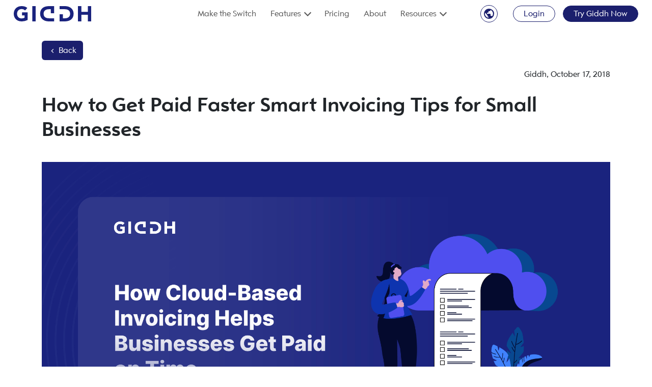

--- FILE ---
content_type: text/html; charset=utf-8
request_url: https://giddh.com/blog/how-to-get-paid-faster-simple-tips-to-getting-paid-promptly
body_size: 12123
content:
<!DOCTYPE html><html lang="en"><head><meta charSet="utf-8" data-next-head=""/><meta name="viewport" content="width=device-width" data-next-head=""/><link rel="icon" type="image/x-icon" href="/favico.svg" data-next-head=""/><link rel="alternate" href="https://giddh.com/" hrefLang="x-default" data-next-head=""/><link rel="alternate" hrefLang="en" href="https://giddh.com/blog" data-next-head=""/><title data-next-head="">How to Get Paid Faster with Smart Invoicing Tips</title><meta name="description" content="Find out how to get paid faster and improve cash flow with these invoicing tips. Click to read our expert blog now!" data-next-head=""/><meta property="og:title" content="How to Get Paid Faster with Smart Invoicing Tips" data-next-head=""/><meta property="og:description" content="Find out how to get paid faster and improve cash flow with these invoicing tips. Click to read our expert blog now!" data-next-head=""/><meta property="og:image" content="/img/blog/how-to-get-paid-faster-simple-tips-to-getting-paid-promptly/cloud_based_invoicing_helps_businesses_get_paid_on_time.jpg" data-next-head=""/><link data-next-font="" rel="preconnect" href="/" crossorigin="anonymous"/><link rel="preload" href="/_next/static/chunks/1ecee4ce27cc21b8.css" as="style"/><link rel="preload" href="/_next/static/chunks/1ff8c66bebf90ca9.css" as="style"/><link rel="preload" href="/_next/static/chunks/1b3033fa7fd3cc84.css" as="style"/><script type="application/ld+json" data-next-head="">{"@context":"https://schema.org","@type":"BlogPosting","headline":"How to Get Paid Faster: Simple Tips to Getting Paid Promptly","alternativeHeadline":"Quick Tips to Help You Get Paid on Time and Improve Cash Flow","image":"URL_of_image","author":{"@type":"Person","name":"Giddh","url":"URL_of_author_profile"},"editor":"Editor_Name","genre":"Business Finance, Payment Solutions, Cash Flow Management","keywords":"getting paid faster, tips for timely payments, improving cash flow, payment solutions for business, invoice payment tips, faster payments business","wordcount":"XXXX","publisher":{"@type":"Organization","name":"Giddh","logo":{"@type":"ImageObject","url":"URL_of_Giddh_logo"}},"url":"https://giddh.com/blog/how-to-get-paid-faster-simple-tips-to-getting-paid-promptly","mainEntityOfPage":"https://giddh.com/blog/how-to-get-paid-faster-simple-tips-to-getting-paid-promptly","datePublished":"2023-08-01","dateModified":"2023-08-01","description":"Learn simple and effective tips to get paid faster and improve your cash flow. Discover strategies to streamline payment processes and avoid late payments.","articleBody":"Full blog post content goes here"}</script><script>(function(w,d,s,l,i){w[l]=w[l]||[];w[l].push({'gtm.start':
            new Date().getTime(),event:'gtm.js'});var f=d.getElementsByTagName(s)[0],
            j=d.createElement(s),dl=l!='dataLayer'?'&l='+l:'';j.async=true;j.src=
            'https://www.googletagmanager.com/gtm.js?id='+i+dl;f.parentNode.insertBefore(j,f);
            })(window,document,'script','dataLayer','GTM-K2L9QG');</script><script src="/js/helper.js"></script><link rel="stylesheet" href="/_next/static/chunks/1ecee4ce27cc21b8.css" data-n-g=""/><link rel="stylesheet" href="/_next/static/chunks/1ff8c66bebf90ca9.css" data-n-g=""/><link rel="stylesheet" href="/_next/static/chunks/1b3033fa7fd3cc84.css" data-n-g=""/><noscript data-n-css=""></noscript><script src="/_next/static/chunks/a5492d93fb6642b5.js" defer=""></script><script src="/_next/static/chunks/bc8aa440fc9a601d.js" defer=""></script><script src="/_next/static/chunks/c2e56b0bca98ff69.js" defer=""></script><script src="/_next/static/chunks/4b01d59e240d7793.js" defer=""></script><script src="/_next/static/chunks/91e2ea872573e404.js" defer=""></script><script src="/_next/static/chunks/c5f32271e61be061.js" defer=""></script><script src="/_next/static/chunks/7b33041b6cd4fc17.js" defer=""></script><script src="/_next/static/chunks/turbopack-d7c6a92de8cfa68f.js" defer=""></script><script src="/_next/static/chunks/4e8988ccecab3be4.js" defer=""></script><script src="/_next/static/chunks/3b9ca2e6b9afdba5.js" defer=""></script><script src="/_next/static/chunks/turbopack-0e79d0d3fd8e36b2.js" defer=""></script><script src="/_next/static/ab3zuG06oP_1Tb6eOxuaE/_ssgManifest.js" defer=""></script><script src="/_next/static/ab3zuG06oP_1Tb6eOxuaE/_buildManifest.js" defer=""></script><script data-cfasync="false" nonce="613a6504-01db-44e9-8085-0ee2605bfd51">try{(function(w,d){!function(j,k,l,m){if(j.zaraz)console.error("zaraz is loaded twice");else{j[l]=j[l]||{};j[l].executed=[];j.zaraz={deferred:[],listeners:[]};j.zaraz._v="5874";j.zaraz._n="613a6504-01db-44e9-8085-0ee2605bfd51";j.zaraz.q=[];j.zaraz._f=function(n){return async function(){var o=Array.prototype.slice.call(arguments);j.zaraz.q.push({m:n,a:o})}};for(const p of["track","set","debug"])j.zaraz[p]=j.zaraz._f(p);j.zaraz.init=()=>{var q=k.getElementsByTagName(m)[0],r=k.createElement(m),s=k.getElementsByTagName("title")[0];s&&(j[l].t=k.getElementsByTagName("title")[0].text);j[l].x=Math.random();j[l].w=j.screen.width;j[l].h=j.screen.height;j[l].j=j.innerHeight;j[l].e=j.innerWidth;j[l].l=j.location.href;j[l].r=k.referrer;j[l].k=j.screen.colorDepth;j[l].n=k.characterSet;j[l].o=(new Date).getTimezoneOffset();if(j.dataLayer)for(const t of Object.entries(Object.entries(dataLayer).reduce((u,v)=>({...u[1],...v[1]}),{})))zaraz.set(t[0],t[1],{scope:"page"});j[l].q=[];for(;j.zaraz.q.length;){const w=j.zaraz.q.shift();j[l].q.push(w)}r.defer=!0;for(const x of[localStorage,sessionStorage])Object.keys(x||{}).filter(z=>z.startsWith("_zaraz_")).forEach(y=>{try{j[l]["z_"+y.slice(7)]=JSON.parse(x.getItem(y))}catch{j[l]["z_"+y.slice(7)]=x.getItem(y)}});r.referrerPolicy="origin";r.src="/cdn-cgi/zaraz/s.js?z="+btoa(encodeURIComponent(JSON.stringify(j[l])));q.parentNode.insertBefore(r,q)};["complete","interactive"].includes(k.readyState)?zaraz.init():j.addEventListener("DOMContentLoaded",zaraz.init)}}(w,d,"zarazData","script");window.zaraz._p=async d$=>new Promise(ea=>{if(d$){d$.e&&d$.e.forEach(eb=>{try{const ec=d.querySelector("script[nonce]"),ed=ec?.nonce||ec?.getAttribute("nonce"),ee=d.createElement("script");ed&&(ee.nonce=ed);ee.innerHTML=eb;ee.onload=()=>{d.head.removeChild(ee)};d.head.appendChild(ee)}catch(ef){console.error(`Error executing script: ${eb}\n`,ef)}});Promise.allSettled((d$.f||[]).map(eg=>fetch(eg[0],eg[1])))}ea()});zaraz._p({"e":["(function(w,d){})(window,document)"]});})(window,document)}catch(e){throw fetch("/cdn-cgi/zaraz/t"),e;};</script></head><body><noscript><iframe src="https://www.googletagmanager.com/ns.html?id=GTM-K2L9QG" height="0" width="0" style="display:none;visibility:hidden"></iframe></noscript><link rel="preload" as="image" href="/img/blog/how-to-get-paid-faster-simple-tips-to-getting-paid-promptly/cloud_based_invoicing_helps_businesses_get_paid_on_time.jpg"/><link rel="preload" as="image" href="/img/blog/how-to-get-paid-faster-simple-tips-to-getting-paid-promptly/quick_strategies_for_timely_payments.jpg"/><link rel="preload" as="image" href="/img/blog/how-to-get-paid-faster-simple-tips-to-getting-paid-promptly/giddh-home-page-ind.png"/><link rel="preload" as="image" href="/img/blog/how-to-get-paid-faster-simple-tips-to-getting-paid-promptly/cta.jpg"/><link rel="preload" as="image" href="/img/androide_icon.svg"/><link rel="preload" as="image" href="/img/mac_icon.svg"/><link rel="preload" as="image" href="/img/window-icon.svg"/><link rel="preload" as="image" href="/img/laptop.webp"/><div id="__next"><nav class="navbar navbar-expand-lg position-fixed w-100 py-0 "><div class="container-fluid"><a class="navbar--navbar_brand" aria-label="Giddh Brand logo" href="/"><svg xmlns="http://www.w3.org/2000/svg" width="126.833" height="25" viewBox="0 0 126.833 25"><g class="logo-white" transform="translate(-319.076 -1919.767)"><rect class="giddh-logo-svg" width="5.491" height="24.999" transform="translate(349.463 1919.767)" fill="#1a237e"></rect><path class="giddh-logo-svg" d="M1156.769,1954.394h-8.975c-7.426,0-14.009-4.343-14.009-12.429,0-9.145,6.723-12.57,14.748-12.57h8.236v11.683h-5.491v-6.6h-3.238c-4.646,0-8.553,2.295-8.553,7.2,0,5.685,3.837,7.627,8.94,7.627h8.342Z" transform="translate(-771.519 -9.628)" fill="#1a237e"></path><path class="giddh-logo-svg" d="M2174.323,1954.4h5.49v-10.8h10.665v10.8h5.491v-25h-5.491v9.322h-10.665V1929.4h-5.49Z" transform="translate(-1750.06 -9.635)" fill="#1a237e"></path><path class="giddh-logo-svg" d="M1698.978,1929.4h8.975c7.427,0,14.008,4.343,14.008,12.429,0,9.146-6.723,12.57-14.748,12.57h-8.236v-11.683h5.49v6.6h3.238c4.646,0,8.553-2.295,8.553-7.2,0-5.685-3.836-7.627-8.94-7.627h-8.342Z" transform="translate(-1304.837 -9.628)" fill="#1a237e"></path><path class="giddh-logo-svg" d="M341.488,1929.686h-9.278v4.838h4.254v3.865a10.206,10.206,0,0,1-4.924,1.176c-4.455,0-7.368-3.225-7.368-7.661s2.914-7.661,7.368-7.661a7.283,7.283,0,0,1,5.761,2.251l3.684-4.032c-2.378-2.218-5.694-3.058-9.445-3.058-7.4,0-12.795,4.873-12.795,12.5s5.392,12.5,12.795,12.5a21.2,21.2,0,0,0,9.948-2.285Z" transform="translate(0.33 0.363)" fill="#1a237e"></path></g></svg></a><button class="navbar-toggler ms-auto collapsed" type="button" data-bs-toggle="collapse" data-bs-target="#navbarTogglerDemo01" aria-controls="navbarTogglerDemo01" aria-expanded="false" aria-label="Toggle navigation"><svg width="30" height="30" viewBox="0 0 40 40" fill="none" xmlns="http://www.w3.org/2000/svg"><line class="hamberger_icon bar-top" y1="18.5" x2="33" y2="18.5" stroke="#444444" stroke-width="3"></line><line class="hamberger_icon bar-middle" y1="9.5" x2="33" y2="9.5" stroke="#444444" stroke-width="3"></line><line class="hamberger_icon bar-bottom" y1="1.5" x2="33" y2="1.5" stroke="#444444" stroke-width="3"></line></svg></button><div class="collapse navbar-collapse" id="navbarTogglerDemo01"><ul class="navbar-nav ms-auto text-light mb-2 mb-lg-0"><li class="nav-item"><a class="nav-link " href="/make-the-switch">Make the Switch</a></li><li class="nav-item"><div class="dropdown"><a class="nav-link chevron_down nav-link--feature-menu " href="#" id="allFeaturesDropdown" data-bs-toggle="dropdown" aria-expanded="false">Features</a><ul class="dropdown-menu dropdown-menu--position-left" aria-labelledby="allFeaturesDropdown"><li><ul class="dropdown-menu__wapper d-grid ps-0"><li><a href="/invoice-software">Invoicing</a></li><li><a href="/multi-user-accounting-software">Unlimited Users</a></li><li><a href="/inventory-management-software">Inventory</a></li><li><a href="/conect-bank-reconcile">Bank Reconciliation</a></li><li><a href="/multi-currency-accounting-software">Multi Currency</a></li><li><a href="/import-data">Import Excel Files</a></li><li><a href="/financial-reporting">Reports &amp; Analysis</a></li><li><a href="/all-features">All Features</a></li></ul></li></ul></div></li><li class="nav-item"><a class="nav-link " href="/pricing">Pricing</a></li><li class="nav-item"><a class="nav-link " href="/about">About</a></li><li class="nav-item"><div class="dropdown"><a class="nav-link chevron_down nav-link--resource-menu" href="#" id="resouceDropdown" data-bs-toggle="dropdown" aria-expanded="false">Resources</a><ul class="dropdown-menu" aria-labelledby="resouceDropdown"><li><a href="https://giddh.com/blog">Blog</a></li><li><a href="https://giddh.com/help" target="_blank">Help</a></li></ul></div></li></ul><div class="nav_right d-flex align-items-center"><div class="dropdown country_dropdown"><a href="#" aria-label="Switch Country Menu" id="countryDropdownFooter" data-bs-toggle="dropdown" aria-expanded="false"><svg xmlns="http://www.w3.org/2000/svg" width="34" height="34" viewBox="0 0 34 34" class="website-globe-icon"><g transform="translate(-1039 -41)"><path class="a" d="M633.3,978.4a9.506,9.506,0,0,1,7.1-2.9,9.9,9.9,0,0,1,7.1,2.9,9.356,9.356,0,0,1,2.9,7.1,9.9,9.9,0,0,1-2.9,7.1,9.356,9.356,0,0,1-7.1,2.9,9.9,9.9,0,0,1-7.1-2.9,10.141,10.141,0,0,1,0-14.2Zm6,14.9v-1.9a2.051,2.051,0,0,1-2-2v-1l-4.8-4.8a5.537,5.537,0,0,0-.2,1.8,7.941,7.941,0,0,0,2,5.3A7.67,7.67,0,0,0,639.3,993.3Zm6.9-2.5a7.636,7.636,0,0,0,2.1-5.4,7.749,7.749,0,0,0-1.4-4.5,7.9,7.9,0,0,0-3.6-2.9v.4a2.051,2.051,0,0,1-2,2h-2v2a1.025,1.025,0,0,1-1,1h-2v2h6a1.025,1.025,0,0,1,1,1v3h1A1.921,1.921,0,0,1,646.2,990.8Z" transform="translate(415.6 -927.5)"></path><g class="b" transform="translate(1039 41)"><circle class="c" cx="17" cy="17" r="17"></circle><circle class="d" cx="17" cy="17" r="16.5"></circle></g></g></svg></a><ul class="dropdown-menu country_dropdown__menu" aria-labelledby="countryDropdownFooter"><li><a class="dropdown-item active" href="https://giddh.com/?site=global">Global</a></li><li><a class="dropdown-item" href="https://giddh.com/in">IN - India</a></li><li><a class="dropdown-item" href="https://giddh.com/ae">UAE - United Arab Emirates</a></li><li><a class="dropdown-item" href="https://giddh.com/uk">UK - United Kingdom</a></li></ul></div><div><a href="/login" class="login_page_link">Login</a></div><div><a href="/signup" class="signup_page_link">Try Giddh Now</a></div></div></div></div></nav><div class="wrapper container blog-container"><a class="mb-3 d-inline-block btn blog-container__back-btn" href="#"><svg stroke="currentColor" fill="currentColor" stroke-width="0" viewBox="0 0 24 24" height="1em" width="1em" xmlns="http://www.w3.org/2000/svg"><path fill="none" d="M0 0h24v24H0V0z"></path><path d="M15.41 16.59L10.83 12l4.58-4.59L14 6l-6 6 6 6 1.41-1.41z"></path></svg> Back</a><div class="w-100 d-flex align-items-end justify-content-end">Giddh<!-- -->, <!-- -->October 17, 2018</div> <div class="blog-header mt-4"><h1>How to Get Paid Faster Smart Invoicing Tips for Small Businesses</h1></div><div class="body"><p><img src="/img/blog/how-to-get-paid-faster-simple-tips-to-getting-paid-promptly/cloud_based_invoicing_helps_businesses_get_paid_on_time.jpg" alt="Cloud-Based Invoicing Helps Businesses Get Paid on Time"/></p>
<p>Today, we discuss a simple yet effective way technology can help business owners stay on top of their invoicing and minimize payment issues.</p>
<p>You render a service or sell a product to your clients. Then you get paid for the service or product you served. In an overly simplified way, that’s the definition of a business.<br/>
<!-- -->But what if your customers take their sweet time <a href="https://giddh.com/in">deciding how to get paid?</a> What if the most crucial aspect of any business, getting paid, is</p>
<p>You need cash <em>now</em>. Cash flow is essential to every business. As discussed in last week&#x27;s post, healthy cash flow is the fuel that keeps a business afloat, functioning properly, and operating effectively.</p>
<p>However, as a business owner, if the flow of cash gets clogged because of slow-paying clients, one soon comes to a realization — the quicker they can get payments, the better.</p>
<p>But how do you make that happen? While you can’t force your clients to pay you faster, there are a few hacks you can apply and a few strategies you can put into place to make it easier for your clients to pay you back.</p>
<p>So, where do you begin? By using one or more of the following tactics, you can help motivate your clients to pay on time:</p>
<h2><strong>Tips for Quick Payments</strong></h2>
<p><img src="/img/blog/how-to-get-paid-faster-simple-tips-to-getting-paid-promptly/quick_strategies_for_timely_payments.jpg" alt="Quick Strategies for Timely Payments"/></p>
<h3><strong>Set up an invoicing system and send invoices sooner.</strong></h3>
<p>Well, this might sound obvious, but business owners often lag behind their own invoicing.<br/>
<!-- -->This happens because they either lack an effective invoicing system in place, are overwhelmed by excessive work, or are simply forgetful.</p>
<p>Even I, in my freelancing days as a content writer, sometimes forgot to invoice my clients.</p>
<p>Invoicing a client shouldn’t be a dreaded task; you shouldn&#x27;t stall until the end of a month or even something you feel you need to spend much time on.</p>
<p>I suggest you rely on the <a href="https://giddh.com/blog/best-online-invoicing-software-for-billing">best invoicing solution</a> that lets you breeze through the whole process, leaving you more time to take on new clients, projects, or ventures (or to kick back and relax now and again).</p>
<p>You should start by looking for a solution with the following features:</p>
<ul>
<li>Customizable GST-compliant invoice templates that will make your invoice appear more professional.</li>
<li>The ability to send invoices from any device, anywhere, anytime, with the help of an active internet connection.</li>
</ul>
<p>With an <a href="https://giddh.com/blog/online-invoicing-software">effective invoice system</a> in place, you&#x27;ll find it easier to stay on top of your invoicing. As soon as your client accepts the work is final, send an invoice. It’s more likely that the sooner you send an invoice, the sooner you will receive your due payment.</p>
<h3><strong>Set up Automatic Invoicing</strong></h3>
<p>If you provide a monthly service and invoice clients the same amount regularly, consider an invoicing solution that helps you send recurring invoices automatically.<br/>
<!-- -->Let’s consider a common scenario.</p>
<p>You are a business owner with a customer who purchases Rs. 25,000 worth of your product every month.</p>
<p>Now, you can either manually prepare an invoice by adding all the details and then send it every month.</p>
<p>Or, take an easier, much faster, and efficient route. You simply use an invoicing solution that supports recurring billing, prepare one invoice for the transaction as mentioned earlier, and automate its regular sending to the customer.</p>
<p>Just think about all the time you can save by automating multiple invoices to your customers.</p>
<p>Now that we have discussed implementing an invoice system and setting up automatic invoices for clients, let’s move on to the third most crucial aspect: getting paid.</p>
<h3><strong>Set Up an Easy Payment Strategy</strong></h3>
<p>Because the easier it is to pay you, the quicker you will get paid.</p>
<p>People are more likely to complete a task when it’s glaring and easy. And this applies to both getting paid and paying back.</p>
<p>If you’re limiting payment options to methods that take more effort, you’re less likely to have your client pay your invoice promptly. In this highly competitive business landscape, your customers will always have better options for where to take their business.</p>
<p>If your customers or clients encounter difficulties when trying to pay you, they will start to consider taking their business elsewhere.</p>
<p>To avoid such issues, enable multiple payment options to cater to all types of customers, whether tech-savvy or traditional.</p>
<p>You can achieve this by adopting <a href="https://giddh.com/blog/benefits-of-cloud-based-accounting-software?page=2">cloud-based accounting platforms</a>. Several accounting platforms offer invoicing features that enable you to provide multiple payment options, including net banking, credit/debit card, and the option to integrate a payment gateway of your choice, making the payment process seamless and hassle-free.</p>
<p>Let’s move to the final aspect of an effective invoicing strategy — follow-ups.</p>
<h3><strong>Set Your Follow-Up Strategies</strong></h3>
<p>In an ideal world, all services and products would be delivered promptly, and invoices would be paid within minutes.</p>
<p>Unfortunately, it’s not an ideal world we are living in. The truth of the matter is that invoices can typically take anywhere from two to eight weeks to get paid, and that can be a fairly long wait for a small business — remember, as discussed, it’s all about cash flow. This is why every business owner needs to have a follow-up strategy for their invoices.</p>
<p>Business owners should consider using an invoicing platform like Giddh, which enables them to identify outstanding invoices through an aging report. This report provides a comprehensive list of clients who have missed payments, along with the associated amounts.</p>
<p>Additionally, these online invoicing and <a href="https://giddh.com/blog/best-accounting-software-for-business">accounting platforms</a> offer features that send automatic payment reminders to customers if they haven’t paid by the due date.</p>
<h2><strong>How Giddh Can Help You Get Paid Faster</strong></h2>
<p>Giddh is an innovative cloud-based accounting and invoicing platform designed to help business owners streamline their financial processes. With its intuitive interface and robust features, Giddh enables businesses to simplify invoicing and facilitate faster payments by integrating multiple payment solutions and providing insightful financial reports.</p>
<p><a href="https://giddh.com/in"><img src="/img/blog/how-to-get-paid-faster-simple-tips-to-getting-paid-promptly/giddh-home-page-ind.png" alt="Giddh India Home Page"/></a></p>
<p><strong>Features of Giddh:</strong></p>
<ol>
<li>
<p><strong>Customizable Invoices</strong>: Giddh allows businesses to create professional, branded invoices that are <a href="https://giddh.com/blog/best-gst-filing-software-compliance">GST-compliant</a>. These customizable templates help businesses present a polished, professional image to clients, which can encourage quicker payments.</p>
</li>
<li>
<p><strong>Automatic Invoice Generation</strong>: For businesses with recurring clients, Giddh’s automation tools ensure that invoices are generated and sent at regular intervals without the need for manual intervention. This reduces human error and ensures timely invoicing.</p>
</li>
<li>
<p><strong>Payment Integration</strong>: Giddh integrates multiple payment methods, including bank transfers, credit/debit cards, and even payment gateways. This provides clients with a range of convenient options for paying invoices quickly, thereby increasing the likelihood of timely payment.</p>
</li>
<li>
<p><strong>Aging Reports &amp; Follow-Up Reminders</strong>: One of the most powerful features of Giddh is its aging report, which helps business owners easily identify overdue invoices. Additionally, automatic reminders can be sent to clients who haven’t paid on time, helping to ensure a more efficient follow-up process.</p>
</li>
<li>
<p><strong>Real-Time Tracking &amp; Analytics</strong>: Giddh offers real-time tracking of payments and provides insightful analytics on cash flow, helping business owners make informed decisions about their financial health. This transparency allows businesses to predict payment patterns and address potential issues proactively.</p>
</li>
</ol>
<p><a href="https://giddh.com/in/signup"><img src="/img/blog/how-to-get-paid-faster-simple-tips-to-getting-paid-promptly/cta.jpg" alt="Cta Section"/></a></p>
<h2><strong>Conclusion</strong></h2>
<p>Most importantly, it should be acknowledged that most slow-paying clients aren’t trying to be malicious.</p>
<p>They understand that there are two sides to every business transaction and are willing to pay you for the services you rendered and products you sold. But when a process is complex and uncomfortable, the result is usually avoidance.</p>
<p>So if you want to be paid faster, it all boils down to making invoicing and payment as painless and straightforward as possible for both you and your clients. Once that’s achieved with the help of the right technology tools, the money will flow just as quickly and easily.</p></div><footer class="pt-3"><div class="blog-card-tags"><ul class="blog-page-tags d-flex gap-3 ps-0 mb-1 flex-wrap"><li><a href="/blog/tags/Accounting%20software">Accounting software</a></li></ul></div><button class="btn blog-container__back-btn mt-3"><svg stroke="currentColor" fill="currentColor" stroke-width="0" viewBox="0 0 24 24" height="1em" width="1em" xmlns="http://www.w3.org/2000/svg"><path fill="none" d="M0 0h24v24H0V0z"></path><path d="M15.41 16.59L10.83 12l4.58-4.59L14 6l-6 6 6 6 1.41-1.41z"></path></svg> Back</button></footer></div><div class="footer py-5"><footer><div class="container"><div class="row row-gap-5"><div class="col-xl-auto col-lg-4 col-md-6 col-12 flex-grow-1"><div class="d-flex"><div class="d-flex flex-column gap-3 text-dark"><h3 class="c-fs-4 c-fw-600">Quick Links</h3><ul class="footer-list list-unstyled mb-3"><li><a href="/pricing">Pricing</a></li><li><a href="/about">About</a></li><li><a href="https://giddh.com/blog">Blog</a></li><li><a href="https://giddh.com/api">API Documentation</a></li><li><a href="/privacy-policy">Privacy Policy</a></li><li><a href="/affiliate">Affiliate With Us</a></li><li><a href="/terms">Terms of Use</a></li></ul></div></div></div><div class="col-xl-auto col-lg-4 col-md-6 col-12 flex-grow-1"><div class="d-flex flex-column gap-3"><h3 class="c-fs-4 c-fw-600">Features</h3><ul class="footer-list list-unstyled mb-3"><li><a href="/cloud-accounting-software">Cloud Accounting Software</a></li><li><a href="/security">Security</a></li><li><a href="/contacts">Contacts</a></li><li><a href="/small-business-bookkeeping-software">Bookkeeping Software</a></li></ul></div></div><div class="col-xl-auto col-lg-4 col-md-6 col-12 flex-grow-1"><div class="d-flex flex-column gap-3"><h3 class="c-fs-4 c-fw-600">Download</h3><div><p>Mobile Apps</p><ul class="list-unstyled d-flex gap-3"><li><a class="download-icon" href="https://play.google.com/store/apps/details?id=com.app.Giddh" target="_blank"><img alt="android icon" src="/img/androide_icon.svg"/></a></li><li><a class="download-icon" href="https://apps.apple.com/in/app/giddh-books-that-make-sense/id1491003438" target="_blank"><img alt="ios icon" src="/img/mac_icon.svg"/></a></li></ul></div><div><p>Desktop Apps</p><ul class="list-unstyled d-flex gap-3"><li><a class="download-icon " href="https://s3-ap-south-1.amazonaws.com/giddh-app-builds/giddh Setup .exe"><img src="/img/window-icon.svg" alt="Download Windows Giddh App icon"/></a></li><li><a class="download-icon rounded-circle" href="https://s3-ap-south-1.amazonaws.com/giddh-app-builds/giddh-.dmg"><img src="/img/mac_icon.svg" alt="Download Mac Giddh App icon"/></a></li></ul></div></div></div><div class="col-xl-auto col-lg-4 col-md-6 col-12 flex-grow-1"><div class="d-flex flex-column gap-3"><h3 class="c-fs-4 c-fw-600">Compare</h3><ul class="footer-list list-unstyled mb-3"><li><a href="/zoho-vs-giddh">Giddh vs Zoho</a></li><li><a href="/tally-vs-giddh">Giddh vs Tally</a></li></ul></div></div><div class="col-xl-auto col-lg-4 col-md-6 col-12 flex-grow-1"><h3 class="list-unstyled d-flex flex-column gap-2 c-fs-4 c-fw-600" id="footer-contact">Contact Us</h3><div><div class="footer-dpn mb-3"></div><ul class="footer-list list-unstyled class"><li class="widget_text widget widget_custom_html"><div class="textwidget custom-html-widget"><ul class="footer-list list-unstyled class"><li>Sales: <a href="/cdn-cgi/l/email-protection#ed9e8c81889ead8a84898985c38e8280" class="cf_email"><span class="__cf_email__" data-cfemail="2f5c4e434a5c6f48464b4b47014c4042">[email&#160;protected]</span></a></li><li class="mt-3">Support:<!-- --> <a href="/cdn-cgi/l/email-protection#4e262b2222210e29272a2a26602d2123" class="cf_email"><span class="__cf_email__" data-cfemail="d5bdb0b9b9ba95b2bcb1b1bdfbb6bab8">[email&#160;protected]</span></a></li></ul><p class="contact-link mt-3"><a href="/contact-us" class="col-primary text-decoration-underline">Contact Us</a></p></div></li></ul></div><p class="mt-3 mb-1">Address</p><address class="m-0">5th Floor, Wing B, LIC Tower, <br/>28-29-30, PU - 03, Scheme No. 54, <br/>Indore, Madhya Pradesh, 452011.</address></div></div><div class="d-flex mt-4 copyright-text ps-0"><div class="widget_text widget widget_custom_html list-unstyled class"><div class="textwidget custom-html-widget">Copyright 2008-<!-- -->2026<!-- -->, Walkover Technologies Pvt Ltd | All rights reserved.</div></div></div></div></footer></div><div class="modal fade" id="downloadFree" tabindex="-1" aria-labelledby="downloadFreeLabel" aria-hidden="true"><div class="modal-dialog modal-dialog-centered download-free-modal"><div class="modal-content bg-transparent"><div class="modal-header justify-content-between"><h4 class="modal-title c-fs-5 col-white" id="downloadFreeLabel">Download App</h4><span class="col-white c-fs-3 cursor-pointer" data-bs-dismiss="modal" aria-label="Close"><svg stroke="currentColor" fill="currentColor" stroke-width="0" viewBox="0 0 24 24" height="1em" width="1em" xmlns="http://www.w3.org/2000/svg"><path fill="none" d="M0 0h24v24H0z"></path><path d="M19 6.41L17.59 5 12 10.59 6.41 5 5 6.41 10.59 12 5 17.59 6.41 19 12 13.41 17.59 19 19 17.59 13.41 12z"></path></svg></span></div><div class="modal-body bg-light text-center"><h2 class="c-fs-4 c-fw-600">Thanks for downloading Giddh for Windows</h2><p class="c-fs-6">Download not starting? Try<!-- --> <a href="https://s3-ap-south-1.amazonaws.com/giddh-app-builds/giddh Setup .exe" class="text-primary">Direct download link</a></p><figure><img src="/img/laptop.webp" alt="laptop-with-giddh-dashboard-image" width="200px" height="auto"/></figure><div class="d-flex justify-content-center align-items-center column-gap-2 mt-4 mb-2"><a href="https://s3-ap-south-1.amazonaws.com/giddh-app-builds/giddh-.dmg" class="download-free-modal__btn_link"><img src="/img/mac_icon.svg" alt="Mac-Apple-Icon"/>Download <span> for mac</span></a><a href="https://s3-ap-south-1.amazonaws.com/giddh-app-builds/giddh Setup .exe" class="download-free-modal__btn_link"><img src="/img/window-icon.svg" alt="Windows-Microsoft-Icon"/>Download <span> for windows</span></a></div></div></div></div></div><div class="back-to-top" style="display:none"><svg stroke="currentColor" fill="currentColor" stroke-width="0" viewBox="0 0 24 24" height="1em" width="1em" xmlns="http://www.w3.org/2000/svg"><path fill="none" d="M0 0h24v24H0z"></path><path d="M7.41 15.41L12 10.83l4.59 4.58L18 14l-6-6-6 6z"></path></svg></div><div class="Toastify"></div></div><script data-cfasync="false" src="/cdn-cgi/scripts/5c5dd728/cloudflare-static/email-decode.min.js"></script><script id="__NEXT_DATA__" type="application/json">{"props":{"pageProps":{"source":{"compiledSource":"\"use strict\";\nconst {Fragment: _Fragment, jsx: _jsx, jsxs: _jsxs} = arguments[0];\nconst {useMDXComponents: _provideComponents} = arguments[0];\nfunction _createMdxContent(props) {\n  const _components = {\n    a: \"a\",\n    br: \"br\",\n    em: \"em\",\n    h2: \"h2\",\n    h3: \"h3\",\n    img: \"img\",\n    li: \"li\",\n    ol: \"ol\",\n    p: \"p\",\n    strong: \"strong\",\n    ul: \"ul\",\n    ..._provideComponents(),\n    ...props.components\n  };\n  return _jsxs(_Fragment, {\n    children: [_jsx(_components.p, {\n      children: _jsx(_components.img, {\n        src: \"/img/blog/how-to-get-paid-faster-simple-tips-to-getting-paid-promptly/cloud_based_invoicing_helps_businesses_get_paid_on_time.jpg\",\n        alt: \"Cloud-Based Invoicing Helps Businesses Get Paid on Time\"\n      })\n    }), \"\\n\", _jsx(_components.p, {\n      children: \"Today, we discuss a simple yet effective way technology can help business owners stay on top of their invoicing and minimize payment issues.\"\n    }), \"\\n\", _jsxs(_components.p, {\n      children: [\"You render a service or sell a product to your clients. Then you get paid for the service or product you served. In an overly simplified way, that’s the definition of a business.\", _jsx(_components.br, {}), \"\\n\", \"But what if your customers take their sweet time \", _jsx(_components.a, {\n        href: \"https://giddh.com/in\",\n        children: \"deciding how to get paid?\"\n      }), \" What if the most crucial aspect of any business, getting paid, is\"]\n    }), \"\\n\", _jsxs(_components.p, {\n      children: [\"You need cash \", _jsx(_components.em, {\n        children: \"now\"\n      }), \". Cash flow is essential to every business. As discussed in last week's post, healthy cash flow is the fuel that keeps a business afloat, functioning properly, and operating effectively.\"]\n    }), \"\\n\", _jsx(_components.p, {\n      children: \"However, as a business owner, if the flow of cash gets clogged because of slow-paying clients, one soon comes to a realization — the quicker they can get payments, the better.\"\n    }), \"\\n\", _jsx(_components.p, {\n      children: \"But how do you make that happen? While you can’t force your clients to pay you faster, there are a few hacks you can apply and a few strategies you can put into place to make it easier for your clients to pay you back.\"\n    }), \"\\n\", _jsx(_components.p, {\n      children: \"So, where do you begin? By using one or more of the following tactics, you can help motivate your clients to pay on time:\"\n    }), \"\\n\", _jsx(_components.h2, {\n      children: _jsx(_components.strong, {\n        children: \"Tips for Quick Payments\"\n      })\n    }), \"\\n\", _jsx(_components.p, {\n      children: _jsx(_components.img, {\n        src: \"/img/blog/how-to-get-paid-faster-simple-tips-to-getting-paid-promptly/quick_strategies_for_timely_payments.jpg\",\n        alt: \"Quick Strategies for Timely Payments\"\n      })\n    }), \"\\n\", _jsx(_components.h3, {\n      children: _jsx(_components.strong, {\n        children: \"Set up an invoicing system and send invoices sooner.\"\n      })\n    }), \"\\n\", _jsxs(_components.p, {\n      children: [\"Well, this might sound obvious, but business owners often lag behind their own invoicing.\", _jsx(_components.br, {}), \"\\n\", \"This happens because they either lack an effective invoicing system in place, are overwhelmed by excessive work, or are simply forgetful.\"]\n    }), \"\\n\", _jsx(_components.p, {\n      children: \"Even I, in my freelancing days as a content writer, sometimes forgot to invoice my clients.\"\n    }), \"\\n\", _jsx(_components.p, {\n      children: \"Invoicing a client shouldn’t be a dreaded task; you shouldn't stall until the end of a month or even something you feel you need to spend much time on.\"\n    }), \"\\n\", _jsxs(_components.p, {\n      children: [\"I suggest you rely on the \", _jsx(_components.a, {\n        href: \"https://giddh.com/blog/best-online-invoicing-software-for-billing\",\n        children: \"best invoicing solution\"\n      }), \" that lets you breeze through the whole process, leaving you more time to take on new clients, projects, or ventures (or to kick back and relax now and again).\"]\n    }), \"\\n\", _jsx(_components.p, {\n      children: \"You should start by looking for a solution with the following features:\"\n    }), \"\\n\", _jsxs(_components.ul, {\n      children: [\"\\n\", _jsx(_components.li, {\n        children: \"Customizable GST-compliant invoice templates that will make your invoice appear more professional.\"\n      }), \"\\n\", _jsx(_components.li, {\n        children: \"The ability to send invoices from any device, anywhere, anytime, with the help of an active internet connection.\"\n      }), \"\\n\"]\n    }), \"\\n\", _jsxs(_components.p, {\n      children: [\"With an \", _jsx(_components.a, {\n        href: \"https://giddh.com/blog/online-invoicing-software\",\n        children: \"effective invoice system\"\n      }), \" in place, you'll find it easier to stay on top of your invoicing. As soon as your client accepts the work is final, send an invoice. It’s more likely that the sooner you send an invoice, the sooner you will receive your due payment.\"]\n    }), \"\\n\", _jsx(_components.h3, {\n      children: _jsx(_components.strong, {\n        children: \"Set up Automatic Invoicing\"\n      })\n    }), \"\\n\", _jsxs(_components.p, {\n      children: [\"If you provide a monthly service and invoice clients the same amount regularly, consider an invoicing solution that helps you send recurring invoices automatically.\", _jsx(_components.br, {}), \"\\n\", \"Let’s consider a common scenario.\"]\n    }), \"\\n\", _jsx(_components.p, {\n      children: \"You are a business owner with a customer who purchases Rs. 25,000 worth of your product every month.\"\n    }), \"\\n\", _jsx(_components.p, {\n      children: \"Now, you can either manually prepare an invoice by adding all the details and then send it every month.\"\n    }), \"\\n\", _jsx(_components.p, {\n      children: \"Or, take an easier, much faster, and efficient route. You simply use an invoicing solution that supports recurring billing, prepare one invoice for the transaction as mentioned earlier, and automate its regular sending to the customer.\"\n    }), \"\\n\", _jsx(_components.p, {\n      children: \"Just think about all the time you can save by automating multiple invoices to your customers.\"\n    }), \"\\n\", _jsx(_components.p, {\n      children: \"Now that we have discussed implementing an invoice system and setting up automatic invoices for clients, let’s move on to the third most crucial aspect: getting paid.\"\n    }), \"\\n\", _jsx(_components.h3, {\n      children: _jsx(_components.strong, {\n        children: \"Set Up an Easy Payment Strategy\"\n      })\n    }), \"\\n\", _jsx(_components.p, {\n      children: \"Because the easier it is to pay you, the quicker you will get paid.\"\n    }), \"\\n\", _jsx(_components.p, {\n      children: \"People are more likely to complete a task when it’s glaring and easy. And this applies to both getting paid and paying back.\"\n    }), \"\\n\", _jsx(_components.p, {\n      children: \"If you’re limiting payment options to methods that take more effort, you’re less likely to have your client pay your invoice promptly. In this highly competitive business landscape, your customers will always have better options for where to take their business.\"\n    }), \"\\n\", _jsx(_components.p, {\n      children: \"If your customers or clients encounter difficulties when trying to pay you, they will start to consider taking their business elsewhere.\"\n    }), \"\\n\", _jsx(_components.p, {\n      children: \"To avoid such issues, enable multiple payment options to cater to all types of customers, whether tech-savvy or traditional.\"\n    }), \"\\n\", _jsxs(_components.p, {\n      children: [\"You can achieve this by adopting \", _jsx(_components.a, {\n        href: \"https://giddh.com/blog/benefits-of-cloud-based-accounting-software?page=2\",\n        children: \"cloud-based accounting platforms\"\n      }), \". Several accounting platforms offer invoicing features that enable you to provide multiple payment options, including net banking, credit/debit card, and the option to integrate a payment gateway of your choice, making the payment process seamless and hassle-free.\"]\n    }), \"\\n\", _jsx(_components.p, {\n      children: \"Let’s move to the final aspect of an effective invoicing strategy — follow-ups.\"\n    }), \"\\n\", _jsx(_components.h3, {\n      children: _jsx(_components.strong, {\n        children: \"Set Your Follow-Up Strategies\"\n      })\n    }), \"\\n\", _jsx(_components.p, {\n      children: \"In an ideal world, all services and products would be delivered promptly, and invoices would be paid within minutes.\"\n    }), \"\\n\", _jsx(_components.p, {\n      children: \"Unfortunately, it’s not an ideal world we are living in. The truth of the matter is that invoices can typically take anywhere from two to eight weeks to get paid, and that can be a fairly long wait for a small business — remember, as discussed, it’s all about cash flow. This is why every business owner needs to have a follow-up strategy for their invoices.\"\n    }), \"\\n\", _jsx(_components.p, {\n      children: \"Business owners should consider using an invoicing platform like Giddh, which enables them to identify outstanding invoices through an aging report. This report provides a comprehensive list of clients who have missed payments, along with the associated amounts.\"\n    }), \"\\n\", _jsxs(_components.p, {\n      children: [\"Additionally, these online invoicing and \", _jsx(_components.a, {\n        href: \"https://giddh.com/blog/best-accounting-software-for-business\",\n        children: \"accounting platforms\"\n      }), \" offer features that send automatic payment reminders to customers if they haven’t paid by the due date.\"]\n    }), \"\\n\", _jsx(_components.h2, {\n      children: _jsx(_components.strong, {\n        children: \"How Giddh Can Help You Get Paid Faster\"\n      })\n    }), \"\\n\", _jsx(_components.p, {\n      children: \"Giddh is an innovative cloud-based accounting and invoicing platform designed to help business owners streamline their financial processes. With its intuitive interface and robust features, Giddh enables businesses to simplify invoicing and facilitate faster payments by integrating multiple payment solutions and providing insightful financial reports.\"\n    }), \"\\n\", _jsx(_components.p, {\n      children: _jsx(_components.a, {\n        href: \"https://giddh.com/in\",\n        children: _jsx(_components.img, {\n          src: \"/img/blog/how-to-get-paid-faster-simple-tips-to-getting-paid-promptly/giddh-home-page-ind.png\",\n          alt: \"Giddh India Home Page\"\n        })\n      })\n    }), \"\\n\", _jsx(_components.p, {\n      children: _jsx(_components.strong, {\n        children: \"Features of Giddh:\"\n      })\n    }), \"\\n\", _jsxs(_components.ol, {\n      children: [\"\\n\", _jsxs(_components.li, {\n        children: [\"\\n\", _jsxs(_components.p, {\n          children: [_jsx(_components.strong, {\n            children: \"Customizable Invoices\"\n          }), \": Giddh allows businesses to create professional, branded invoices that are \", _jsx(_components.a, {\n            href: \"https://giddh.com/blog/best-gst-filing-software-compliance\",\n            children: \"GST-compliant\"\n          }), \". These customizable templates help businesses present a polished, professional image to clients, which can encourage quicker payments.\"]\n        }), \"\\n\"]\n      }), \"\\n\", _jsxs(_components.li, {\n        children: [\"\\n\", _jsxs(_components.p, {\n          children: [_jsx(_components.strong, {\n            children: \"Automatic Invoice Generation\"\n          }), \": For businesses with recurring clients, Giddh’s automation tools ensure that invoices are generated and sent at regular intervals without the need for manual intervention. This reduces human error and ensures timely invoicing.\"]\n        }), \"\\n\"]\n      }), \"\\n\", _jsxs(_components.li, {\n        children: [\"\\n\", _jsxs(_components.p, {\n          children: [_jsx(_components.strong, {\n            children: \"Payment Integration\"\n          }), \": Giddh integrates multiple payment methods, including bank transfers, credit/debit cards, and even payment gateways. This provides clients with a range of convenient options for paying invoices quickly, thereby increasing the likelihood of timely payment.\"]\n        }), \"\\n\"]\n      }), \"\\n\", _jsxs(_components.li, {\n        children: [\"\\n\", _jsxs(_components.p, {\n          children: [_jsx(_components.strong, {\n            children: \"Aging Reports \u0026 Follow-Up Reminders\"\n          }), \": One of the most powerful features of Giddh is its aging report, which helps business owners easily identify overdue invoices. Additionally, automatic reminders can be sent to clients who haven’t paid on time, helping to ensure a more efficient follow-up process.\"]\n        }), \"\\n\"]\n      }), \"\\n\", _jsxs(_components.li, {\n        children: [\"\\n\", _jsxs(_components.p, {\n          children: [_jsx(_components.strong, {\n            children: \"Real-Time Tracking \u0026 Analytics\"\n          }), \": Giddh offers real-time tracking of payments and provides insightful analytics on cash flow, helping business owners make informed decisions about their financial health. This transparency allows businesses to predict payment patterns and address potential issues proactively.\"]\n        }), \"\\n\"]\n      }), \"\\n\"]\n    }), \"\\n\", _jsx(_components.p, {\n      children: _jsx(_components.a, {\n        href: \"https://giddh.com/in/signup\",\n        children: _jsx(_components.img, {\n          src: \"/img/blog/how-to-get-paid-faster-simple-tips-to-getting-paid-promptly/cta.jpg\",\n          alt: \"Cta Section\"\n        })\n      })\n    }), \"\\n\", _jsx(_components.h2, {\n      children: _jsx(_components.strong, {\n        children: \"Conclusion\"\n      })\n    }), \"\\n\", _jsx(_components.p, {\n      children: \"Most importantly, it should be acknowledged that most slow-paying clients aren’t trying to be malicious.\"\n    }), \"\\n\", _jsx(_components.p, {\n      children: \"They understand that there are two sides to every business transaction and are willing to pay you for the services you rendered and products you sold. But when a process is complex and uncomfortable, the result is usually avoidance.\"\n    }), \"\\n\", _jsx(_components.p, {\n      children: \"So if you want to be paid faster, it all boils down to making invoicing and payment as painless and straightforward as possible for both you and your clients. Once that’s achieved with the help of the right technology tools, the money will flow just as quickly and easily.\"\n    })]\n  });\n}\nfunction MDXContent(props = {}) {\n  const {wrapper: MDXLayout} = {\n    ..._provideComponents(),\n    ...props.components\n  };\n  return MDXLayout ? _jsx(MDXLayout, {\n    ...props,\n    children: _jsx(_createMdxContent, {\n      ...props\n    })\n  }) : _createMdxContent(props);\n}\nreturn {\n  default: MDXContent\n};\n","frontmatter":{},"scope":{}},"title":"How to Get Paid Faster Smart Invoicing Tips for Small Businesses","seoTitle":"How to Get Paid Faster with Smart Invoicing Tips","description":"Find out how to get paid faster and improve cash flow with these invoicing tips. Click to read our expert blog now!","seoDescription":null,"seoKeywords":null,"author":"Giddh","date":"October 17, 2018","tags":["Accounting software"],"html":null,"scripts":null,"blogSchema":{"@context":"https://schema.org","@type":"BlogPosting","headline":"How to Get Paid Faster: Simple Tips to Getting Paid Promptly","alternativeHeadline":"Quick Tips to Help You Get Paid on Time and Improve Cash Flow","image":"URL_of_image","author":{"@type":"Person","name":"Giddh","url":"URL_of_author_profile"},"editor":"Editor_Name","genre":"Business Finance, Payment Solutions, Cash Flow Management","keywords":"getting paid faster, tips for timely payments, improving cash flow, payment solutions for business, invoice payment tips, faster payments business","wordcount":"XXXX","publisher":{"@type":"Organization","name":"Giddh","logo":{"@type":"ImageObject","url":"URL_of_Giddh_logo"}},"url":"https://giddh.com/blog/how-to-get-paid-faster-simple-tips-to-getting-paid-promptly","mainEntityOfPage":"https://giddh.com/blog/how-to-get-paid-faster-simple-tips-to-getting-paid-promptly","datePublished":"2023-08-01","dateModified":"2023-08-01","description":"Learn simple and effective tips to get paid faster and improve your cash flow. Discover strategies to streamline payment processes and avoid late payments.","articleBody":"Full blog post content goes here"},"coverImage":"/img/blog/how-to-get-paid-faster-simple-tips-to-getting-paid-promptly/cloud_based_invoicing_helps_businesses_get_paid_on_time.jpg"},"__N_SSG":true},"page":"/blog/[slug]","query":{"slug":"how-to-get-paid-faster-simple-tips-to-getting-paid-promptly"},"buildId":"ab3zuG06oP_1Tb6eOxuaE","isFallback":false,"gsp":true,"scriptLoader":[]}</script><script defer src="https://static.cloudflareinsights.com/beacon.min.js/vcd15cbe7772f49c399c6a5babf22c1241717689176015" integrity="sha512-ZpsOmlRQV6y907TI0dKBHq9Md29nnaEIPlkf84rnaERnq6zvWvPUqr2ft8M1aS28oN72PdrCzSjY4U6VaAw1EQ==" data-cf-beacon='{"version":"2024.11.0","token":"8fa512df4b164ed7b1a316d45e569607","server_timing":{"name":{"cfCacheStatus":true,"cfEdge":true,"cfExtPri":true,"cfL4":true,"cfOrigin":true,"cfSpeedBrain":true},"location_startswith":null}}' crossorigin="anonymous"></script>
</body></html><!-- This script is automatically inserted by Netlify for Real User Monitoring (RUM). -->
<script async id="netlify-rum-container" src="/.netlify/scripts/rum" data-netlify-cwv-token="eyJhbGciOiJIUzI1NiIsInR5cCI6IkpXVCJ9.eyJzaXRlX2lkIjoiNDRhZjViOTItNDJiZC00OTFlLWJlZWYtZWU5MjYxOWExMzM4IiwiYWNjb3VudF9pZCI6IjYzNDhmYzllZGUyNzdiNzBlZGY2OGIyZSIsImRlcGxveV9pZCI6IjY5NzM2ZmE0OWM3ODE0MDAwOGIxMzZiMiIsImlzcyI6Im5ldGxpZnkifQ.5zQMJDAnw6oVVGEY2JSoV7ND_NRKT_jnGdQFyDS6hAs"></script>


--- FILE ---
content_type: text/html; charset=utf-8
request_url: https://blacksea.msg91.com/chatbot?interfaceDetails=%7B%22isHelloUser%22%3Atrue%7D
body_size: 2586
content:
<!DOCTYPE html><html lang="en" data-theme="light"><head><meta charSet="utf-8"/><meta name="viewport" content="width=device-width, initial-scale=1"/><link rel="stylesheet" href="/_next/static/css/de70bee13400563f.css" data-precedence="next"/><link rel="stylesheet" href="/_next/static/css/d44155ca5a809dc3.css" data-precedence="next"/><link rel="preload" as="script" fetchPriority="low" href="/_next/static/chunks/webpack-c3270e1123ffefb6.js"/><script src="/_next/static/chunks/4bd1b696-5f7bcefbe2ef05b3.js" async=""></script><script src="/_next/static/chunks/517-51a65809fb43a24e.js" async=""></script><script src="/_next/static/chunks/main-app-eb9ee07a7f4506ed.js" async=""></script><script src="/_next/static/chunks/381-b9a40c45ff7ea118.js" async=""></script><script src="/_next/static/chunks/724-7abc12e4a1f20bc7.js" async=""></script><script src="/_next/static/chunks/314-cead7ca47636eaff.js" async=""></script><script src="/_next/static/chunks/440-aaa015cacebbe86c.js" async=""></script><script src="/_next/static/chunks/143-7cee08c67e336141.js" async=""></script><script src="/_next/static/chunks/app/layout-33b5da15e33862a7.js" async=""></script><script src="/_next/static/chunks/app/error-7c6e7bd5dd47da51.js" async=""></script><script src="/_next/static/chunks/app/chatbot/layout-663d79c9e356542c.js" async=""></script><script src="/_next/static/chunks/app/chatbot/page-4ede58b254fe7d1f.js" async=""></script><title>Create Next App</title><meta name="description" content="Generated by create next app"/><meta name="next-size-adjust" content=""/><script src="/_next/static/chunks/polyfills-42372ed130431b0a.js" noModule=""></script></head><body class="__variable_188709 __variable_9a8899 antialiased"><script src="/_next/static/chunks/webpack-c3270e1123ffefb6.js" async=""></script><script>(self.__next_f=self.__next_f||[]).push([0])</script><script>self.__next_f.push([1,"1:\"$Sreact.fragment\"\n2:I[50524,[\"381\",\"static/chunks/381-b9a40c45ff7ea118.js\",\"724\",\"static/chunks/724-7abc12e4a1f20bc7.js\",\"314\",\"static/chunks/314-cead7ca47636eaff.js\",\"440\",\"static/chunks/440-aaa015cacebbe86c.js\",\"143\",\"static/chunks/143-7cee08c67e336141.js\",\"177\",\"static/chunks/app/layout-33b5da15e33862a7.js\"],\"default\"]\n3:I[15244,[],\"default\"]\n4:I[58725,[\"39\",\"static/chunks/app/error-7c6e7bd5dd47da51.js\"],\"default\"]\n5:I[43866,[],\"default\"]\n6:I[14547,[],\"ClientSegmentRoot\"]\n7:I[4863,[\"381\",\"static/chunks/381-b9a40c45ff7ea118.js\",\"724\",\"static/chunks/724-7abc12e4a1f20bc7.js\",\"314\",\"static/chunks/314-cead7ca47636eaff.js\",\"440\",\"static/chunks/440-aaa015cacebbe86c.js\",\"143\",\"static/chunks/143-7cee08c67e336141.js\",\"625\",\"static/chunks/app/chatbot/layout-663d79c9e356542c.js\"],\"default\"]\n8:I[57033,[],\"ClientPageRoot\"]\n9:I[41832,[\"724\",\"static/chunks/724-7abc12e4a1f20bc7.js\",\"678\",\"static/chunks/app/chatbot/page-4ede58b254fe7d1f.js\"],\"default\"]\na:I[86213,[],\"OutletBoundary\"]\nc:I[86213,[],\"MetadataBoundary\"]\ne:I[86213,[],\"ViewportBoundary\"]\n10:I[34835,[],\"default\"]\n:HL[\"/_next/static/media/4cf2300e9c8272f7-s.p.woff2\",\"font\",{\"crossOrigin\":\"\",\"type\":\"font/woff2\"}]\n:HL[\"/_next/static/media/93f479601ee12b01-s.p.woff2\",\"font\",{\"crossOrigin\":\"\",\"type\":\"font/woff2\"}]\n:HL[\"/_next/static/css/de70bee13400563f.css\",\"style\"]\n:HL[\"/_next/static/css/d44155ca5a809dc3.css\",\"style\"]\n0:{\"P\":null,\"b\":\"HoiiJRkw5gcsH2ug6I9Us\",\"p\":\"\",\"c\":[\"\",\"chatbot?interfaceDetails=%7B%22isHelloUser%22%3Atrue%7D\"],\"i\":false,\"f\":[[[\"\",{\"children\":[\"chatbot\",{\"children\":[\"__PAGE__?{\\\"interfaceDetails\\\":\\\"{\\\\\\\"isHelloUser\\\\\\\":true}\\\"}\",{}]}]},\"$undefined\",\"$undefined\",true],[\"\",[\"$\",\"$1\",\"c\",{\"children\":[[[\"$\",\"link\",\"0\",{\"rel\":\"stylesheet\",\"href\":\"/_next/static/css/de70bee13400563f.css\",\"precedence\":\"next\",\"crossOrigin\":\"$undefined\",\"nonce\":\"$undefined\"}],[\"$\",\"link\",\"1\",{\"rel\":\"stylesheet\",\"href\":\"/_next/static/css/d44155ca5a809dc3.css\",\"precedence\":\"next\",\"crossOrigin\":\"$undefined\",\"nonce\":\"$undefined\"}]],[\"$\",\"html\",null,{\"lang\":\"en\",\"data-theme\":\"light\",\"children\":[\"$\",\"body\",null,{\"suppressHydrationWarning\":true,\"className\":\"__variable_188709 __variable_9a8899 antialiased\",\"children\":[\"$\",\"$L2\",null,{\"children\":[\"$\",\"$L3\",null,{\"parallelRouterKey\":\"children\",\"segmentPath\":[\"children\"],\"error\":\"$4\",\"errorStyles\":[],\"errorScripts\":[],\"template\":[\"$\",\"$L5\",null,{}],\"templateStyles\":\"$undefined\",\"templateScripts\":\"$undefined\",\"notFound\":[[],[[\"$\",\"title\",null,{\"children\":\"404: This page could not be found.\"}],[\"$\",\"div\",null,{\"style\":{\"fontFamily\":\"system-ui,\\\"Segoe UI\\\",Roboto,Helvetica,Arial,sans-serif,\\\"Apple Color Emoji\\\",\\\"Segoe UI Emoji\\\"\",\"height\":\"100vh\",\"textAlign\":\"center\",\"display\":\"flex\",\"flexDirection\":\"column\",\"alignItems\":\"center\",\"justifyContent\":\"center\"},\"children\":[\"$\",\"div\",null,{\"children\":[[\"$\",\"style\",null,{\"dangerouslySetInnerHTML\":{\"__html\":\"body{color:#000;background:#fff;margin:0}.next-error-h1{border-right:1px solid rgba(0,0,0,.3)}@media (prefers-color-scheme:dark){body{color:#fff;background:#000}.next-error-h1{border-right:1px solid rgba(255,255,255,.3)}}\"}}],[\"$\",\"h1\",null,{\"className\":\"next-error-h1\",\"style\":{\"display\":\"inline-block\",\"margin\":\"0 20px 0 0\",\"padding\":\"0 23px 0 0\",\"fontSize\":24,\"fontWeight\":500,\"verticalAlign\":\"top\",\"lineHeight\":\"49px\"},\"children\":404}],[\"$\",\"div\",null,{\"style\":{\"display\":\"inline-block\"},\"children\":[\"$\",\"h2\",null,{\"style\":{\"fontSize\":14,\"fontWeight\":400,\"lineHeight\":\"49px\",\"margin\":0},\"children\":\"This page could not be found.\"}]}]]}]}]]],\"forbidden\":\"$undefined\",\"unauthorized\":\"$undefined\"}]}]}]}]]}],{\"children\":[\"chatbot\",[\"$\",\"$1\",\"c\",{\"children\":[null,[\"$\",\"$L6\",null,{\"Component\":\"$7\",\"slots\":{\"children\":[\"$\",\"$L3\",null,{\"parallelRouterKey\":\"children\",\"segmentPath\":[\"children\",\"chatbot\",\"children\"],\"error\":\"$undefined\",\"errorStyles\":\"$undefined\",\"errorScripts\":\"$undefined\",\"template\":[\"$\",\"$L5\",null,{}],\"templateStyles\":\"$undefined\",\"templateScripts\":\"$undefined\",\"notFound\":\"$undefined\",\"forbidden\":\"$undefined\",\"unauthorized\":\"$undefined\"}]},\"params\":{}}]]}],{\"children\":[\"__PAGE__\",[\"$\",\"$1\",\"c\",{\""])</script><script>self.__next_f.push([1,"children\":[[\"$\",\"$L8\",null,{\"Component\":\"$9\",\"searchParams\":{\"interfaceDetails\":\"{\\\"isHelloUser\\\":true}\"},\"params\":\"$0:f:0:1:2:children:1:props:children:1:props:params\"}],null,[\"$\",\"$La\",null,{\"children\":\"$Lb\"}]]}],{},null,false]},null,false]},null,false],[\"$\",\"$1\",\"h\",{\"children\":[null,[\"$\",\"$1\",\"a7b24e50-3760-4b19-96be-ebce8fee9823\",{\"children\":[[\"$\",\"$Lc\",null,{\"children\":\"$Ld\"}],[\"$\",\"$Le\",null,{\"children\":\"$Lf\"}],[\"$\",\"meta\",null,{\"name\":\"next-size-adjust\",\"content\":\"\"}]]}]]}],false]],\"m\":\"$undefined\",\"G\":[\"$10\",\"$undefined\"],\"s\":false,\"S\":false}\nf:[[\"$\",\"meta\",\"0\",{\"name\":\"viewport\",\"content\":\"width=device-width, initial-scale=1\"}]]\nd:[[\"$\",\"meta\",\"0\",{\"charSet\":\"utf-8\"}],[\"$\",\"title\",\"1\",{\"children\":\"Create Next App\"}],[\"$\",\"meta\",\"2\",{\"name\":\"description\",\"content\":\"Generated by create next app\"}]]\nb:null\n"])</script><script defer src="https://static.cloudflareinsights.com/beacon.min.js/vcd15cbe7772f49c399c6a5babf22c1241717689176015" integrity="sha512-ZpsOmlRQV6y907TI0dKBHq9Md29nnaEIPlkf84rnaERnq6zvWvPUqr2ft8M1aS28oN72PdrCzSjY4U6VaAw1EQ==" data-cf-beacon='{"version":"2024.11.0","token":"5fbf984e68bc4b26affbb086d778d8b5","server_timing":{"name":{"cfCacheStatus":true,"cfEdge":true,"cfExtPri":true,"cfL4":true,"cfOrigin":true,"cfSpeedBrain":true},"location_startswith":null}}' crossorigin="anonymous"></script>
</body></html>

--- FILE ---
content_type: text/css; charset=UTF-8
request_url: https://giddh.com/_next/static/chunks/1ecee4ce27cc21b8.css
body_size: 13104
content:
:root{--font-xs:12px;--font-sm:14px;--font-rg:16px;--font-md:20px;--font-lg:24px;--font-xl:32px;--font-xxl:36px;--font-sub-heading:36px;--font-heading:48px}@media (max-width:768px){:root{--font-md:18px;--font-lg:20px;--font-xl:24px;--font-xxl:28px;--font-sub-heading:28px;--font-heading:36px}}.font-xs{font-size:var(--font-xs,12px)!important}.font-sm{font-size:var(--font-sm,14px)!important}.font-rg{font-size:var(--font-rg,16px)!important}.font-md{font-size:var(--font-md)!important}.font-lg{font-size:var(--font-lg)!important}.font-xl{font-size:var(--font-xl)!important}.font-xxl{font-size:var(--font-xxl)!important}.font-sub-heading{font-size:var(--font-sub-heading)!important}.font-heading{font-size:var(--font-heading)!important}:root{--col-primary:#1b1f6d;--col-accent:var(--col-primary);--col-dark:#1c1c1c;--col-grey:#343a40;--col-grey-faded:#767676;--col-dark-grey:#656565;--col-dark-light:#707070;--col-light:#f8f9fa;--col-white:#fff;--col-blue:#4b55c2;--col-success:#28a745;--col-danger:#dc3545;--col-grey-deep:#6c757d;--col-light-gray:#e7e8ea;--col-light-green:#e6fff5;--col-baby-pink:#ffe5e8;--col-light-blue:#b9d1fd;--col-soft-blue:#d2d8ff;--col-faded-blue:#e9ecff;--col-light-golden:#f9dcae;--col-extra-light-blue:#f5f6ff;--col-slate-grey:#3f4346;--col-accent-light:#e2e6ff;--col-dark-100:#212528}.font-primary{color:var(--col-primary,#1b1f6d)!important}.font-accent{color:var(--col-accent,var(--col-primary))!important}.font-dark{color:var(--col-dark,#1c1c1c)!important}.font-grey{color:var(--col-grey,#343a40)!important}.font-grey-faded{color:var(--col-grey-faded,#767676)!important}.font-dark-grey{color:var(--col-dark-grey,#656565)!important}.font-dark-light{color:var(--col-dark-light,#707070)!important}.font-light{color:var(--col-light,#f8f9fa)!important}.font-white{color:var(--col-white,#fff)!important}.font-blue{color:var(--col-blue,#4b55c2)!important}.font-success{color:var(--col-success,#28a745)!important}.font-danger{color:var(--col-danger,#dc3545)!important}.font-grey-deep{color:var(--col-grey-deep,#6c757d)!important}.font-light-gray{color:var(--col-light-gray,#e7e8ea)!important}.font-light-green{color:var(--col-light-green,#e6fff5)!important}.font-baby-pink{color:var(--col-baby-pink,#ffe5e8)!important}.font-light-blue{color:var(--col-light-blue,#b9d1fd)!important}.font-soft-blue{color:var(--col-soft-blue,#d2d8ff)!important}.font-faded-blue{color:var(--col-faded-blue,#e9ecff)!important}.font-light-golden{color:var(--col-light-golden,#f9dcae)!important}.font-extra-light-blue{color:var(--col-extra-light-blue,#f5f6ff)!important}.font-slate-grey{color:var(--col-slate-grey,#3f4346)!important}.font-accent-light{color:var(--col-accent-light,#e2e6ff)!important}.font-dark-100{color:var(--col-dark-100,#212528)!important}.bg-primary{background-color:var(--col-primary,#1b1f6d)!important}.bg-accent{background-color:var(--col-accent,var(--col-primary))!important}.bg-dark{background-color:var(--col-dark,#1c1c1c)!important}.bg-grey{background-color:var(--col-grey,#343a40)!important}.bg-grey-faded{background-color:var(--col-grey-faded,#767676)!important}.bg-dark-grey{background-color:var(--col-dark-grey,#656565)!important}.bg-dark-light{background-color:var(--col-dark-light,#707070)!important}.bg-light{background-color:var(--col-light,#f8f9fa)!important}.bg-white{background-color:var(--col-white,#fff)!important}.bg-blue{background-color:var(--col-blue,#4b55c2)!important}.bg-success{background-color:var(--col-success,#28a745)!important}.bg-danger{background-color:var(--col-danger,#dc3545)!important}.bg-grey-deep{background-color:var(--col-grey-deep,#6c757d)!important}.bg-light-gray{background-color:var(--col-light-gray,#e7e8ea)!important}.bg-light-green{background-color:var(--col-light-green,#e6fff5)!important}.bg-baby-pink{background-color:var(--col-baby-pink,#ffe5e8)!important}.bg-light-blue{background-color:var(--col-light-blue,#b9d1fd)!important}.bg-soft-blue{background-color:var(--col-soft-blue,#d2d8ff)!important}.bg-faded-blue{background-color:var(--col-faded-blue,#e9ecff)!important}.bg-light-golden{background-color:var(--col-light-golden,#f9dcae)!important}.bg-extra-light-blue{background-color:var(--col-extra-light-blue,#f5f6ff)!important}.bg-slate-grey{background-color:var(--col-slate-grey,#3f4346)!important}.bg-accent-light{background-color:var(--col-accent-light,#e2e6ff)!important}.bg-dark-100{background-color:var(--col-dark-100,#212528)!important}.border-primary{border-color:var(--col-primary,#1b1f6d)!important}.border-accent{border-color:var(--col-accent,var(--col-primary))!important}.border-dark{border-color:var(--col-dark,#1c1c1c)!important}.border-grey{border-color:var(--col-grey,#343a40)!important}.border-grey-faded{border-color:var(--col-grey-faded,#767676)!important}.border-dark-grey{border-color:var(--col-dark-grey,#656565)!important}.border-dark-light{border-color:var(--col-dark-light,#707070)!important}.border-light{border-color:var(--col-light,#f8f9fa)!important}.border-white{border-color:var(--col-white,#fff)!important}.border-blue{border-color:var(--col-blue,#4b55c2)!important}.border-success{border-color:var(--col-success,#28a745)!important}.border-danger{border-color:var(--col-danger,#dc3545)!important}.border-grey-deep{border-color:var(--col-grey-deep,#6c757d)!important}.border-light-gray{border-color:var(--col-light-gray,#e7e8ea)!important}.border-light-green{border-color:var(--col-light-green,#e6fff5)!important}.border-baby-pink{border-color:var(--col-baby-pink,#ffe5e8)!important}.border-light-blue{border-color:var(--col-light-blue,#b9d1fd)!important}.border-soft-blue{border-color:var(--col-soft-blue,#d2d8ff)!important}.border-faded-blue{border-color:var(--col-faded-blue,#e9ecff)!important}.border-light-golden{border-color:var(--col-light-golden,#f9dcae)!important}.border-extra-light-blue{border-color:var(--col-extra-light-blue,#f5f6ff)!important}.border-slate-grey{border-color:var(--col-slate-grey,#3f4346)!important}.border-accent-light{border-color:var(--col-accent-light,#e2e6ff)!important}.border-dark-100{border-color:var(--col-dark-100,#212528)!important}::-webkit-scrollbar{width:8px}@media (max-width:991px){::-webkit-scrollbar{display:none}}::-webkit-scrollbar-thumb{background-color:var(--col-primary);width:8px}::-webkit-scrollbar-track{background:#0000001a;width:8px}::selection{background-color:var(--col-primary);color:var(--col-white)}h1,h2,h3,h4,h5,h6,p{margin:0;padding:0}ul{margin:0;padding:0;list-style:none;padding-left:0!important}a{text-decoration:none!important}a:focus-visible{box-shadow:none!important;outline:none!important}.form-control,.form-select{border:none}.form-control:focus,.form-select:focus{border-color:unset!important;box-shadow:unset!important}.container{max-width:1140px!important}.calendly-overlay .calendly-popup{width:100%!important;max-width:100%!important}img{-webkit-user-select:none;user-select:none}.trustpilot-widget .video-placeholder-normal{display:none!important}.trustpilot-widget>iframe{transform:translateY(8px)}@font-face{font-family:Opel Sans;font-display:swap;src:url(../media/OpelSans-Regular.c496c57a.ttf);src:url(../media/OpelSans-Regular.c496c57a.ttf)format("truetype"),url(../media/OpelSans-Regular.ece8af3c.woff)format("woff");font-style:400;font-weight:400;text-rendering:optimizeLegibility}@font-face{font-family:Opel Sans;font-display:swap;src:url(../media/OpelSans-Bold.0d6ef665.ttf);src:url(../media/OpelSans-Bold.0d6ef665.ttf)format("truetype"),url(../media/OpelSans-Bold.b3dbece3.woff)format("woff");font-style:normal;font-weight:600;text-rendering:optimizeLegibility}.heading{font-size:var(--heading)}.sub-heading{font-size:var(--sub-heading)}.small-heading{font-size:var(--small-heading)}.c-fs-1{font-size:var(--c-fs-1)!important}.c-fs-2{font-size:var(--c-fs-2)!important}.c-fs-3{font-size:var(--c-fs-3)!important}.c-fs-4{font-size:var(--c-fs-4)!important}.c-fs-5{font-size:var(--c-fs-5)!important}.c-fs-6{font-size:var(--c-fs-6)!important}.c-fs-7{font-size:var(--c-fs-7)!important}.c-fw-400{font-weight:var(--c-fw-400)!important}.c-fw-600{font-weight:var(--c-fw-600)!important}.col-primary{color:var(--col-primary)!important}.col-dark{color:var(--col-dark)!important}.col-grey{color:var(--col-grey)!important}.col-dark-light{color:var(--col-dark-light)!important}.col-light{color:var(--col-light)!important}.col-white{color:var(--col-white)!important}.col-blue{color:var(--col-blue)!important}.col-success{color:var(--col-success)!important}.col-danger{color:var(--col-danger)!important}.col-grey-deep{color:var(--col-grey-deep)!important}.col-light-gray{color:var(--col-light-gray)!important}.col-light-green{color:var(--col-light-green)!important}.col-baby-pink{color:var(--col-baby-pink)!important}@font-face{font-family:Outfit;font-display:swap;src:url(../media/outfit.490bbebb.ttf)format("truetype");font-style:normal;text-rendering:optimizeLegibility}@font-face{font-family:Cormorant Garamond;font-display:swap;src:url(../media/cormorant_garamond_regular.4ae6c25a.ttf)format("truetype");font-style:normal;font-weight:400;text-rendering:optimizeLegibility}@font-face{font-family:Cormorant Garamond;font-display:swap;src:url(../media/cormorant_garamond_bold.9717766d.ttf)format("truetype");font-style:bold;font-weight:700;text-rendering:optimizeLegibility}.outfit-font{font-family:Outfit,sans-serif}.garmond-font{font-family:Cormorant Garamond,serif}.font-heading{font-family:Cormorant Garamond,serif;font-weight:800}.font-sub-heading{font-weight:600}.font-400{font-weight:var(--c-fw-400)!important}.font-600{font-weight:var(--c-fw-600)!important}:root{--heading:48px;--sub-heading:32px;--small-heading:20px;--c-fs-1:32px;--c-fs-2:28px;--c-fs-3:24px;--c-fs-4:20px;--c-fs-5:16px;--c-fs-6:14px;--c-fs-7:12px;--c-fw-400:400;--c-fw-600:600;--w-max-content:900px;--nav-height:54px}@media (max-width:992px){:root{--heading:32px;--sub-heading:24px;--small-heading:20px;--c-fs-1:24px;--c-fs-2:22px;--c-fs-3:18px;--c-fs-4:16px;--c-fs-5:14px;--c-fs-6:12px;--c-fs-7:10px}}.navbar{z-index:100;-webkit-backdrop-filter:blur(10px);backdrop-filter:blur(10px);top:0;padding-left:15px!important;padding-right:15px!important}.navbar .website-globe-icon .a{fill:var(--col-primary)}.navbar .website-globe-icon .b,.navbar .website-globe-icon .d{fill:none}.navbar .website-globe-icon .b{stroke:var(--col-primary)}.navbar .website-globe-icon .c{stroke:none}.navbar .navbar-toggler{box-shadow:none!important;border:none!important}.navbar .navbar-toggler svg .hamberger_icon{stroke:var(--col-white);transform:translate(3.5px,10px)}.navbar .navbar-toggler:not(.collapsed) svg .bar-top{animation:.5s forwards toggle-animation-line-1}.navbar .navbar-toggler:not(.collapsed) svg .bar-middle{display:none}.navbar .navbar-toggler:not(.collapsed) svg .bar-bottom{animation:.5s forwards toggle-animation-line-2}.navbar .navbar-toggler.collapsed svg .bar-middle{animation:.4s .1s scale-bar;display:block}.navbar .navbar-nav{margin-right:5%}.navbar .navbar-nav .nav-item .nav-link{padding:15px 14px}.navbar .navbar-nav .nav-item .nav-link.chevron_down{margin-right:14px;padding-right:18px;position:relative}.navbar .navbar-nav .nav-item .nav-link.chevron_down:after{content:"";box-sizing:border-box;border-bottom:2px solid;border-right:2px solid;width:10px;height:10px;display:block;position:absolute;top:20px;right:0;transform:rotate(45deg)}.navbar .navbar-nav .nav-item .dropdown-menu{border-top:4px solid var(--col-primary);border-top-left-radius:0;border-top-right-radius:0;margin-top:0;padding:10px 15px}.navbar .navbar-nav .nav-item .dropdown-menu--position-left{transform:translate(-130px)}.navbar .navbar-nav .nav-item .dropdown-menu__wapper{grid-template-columns:repeat(3,1fr)}.navbar .navbar-nav .nav-item .dropdown-menu__wapper li a{font-size:var(--c-fs-4);min-width:200px;color:var(--col-dark);white-space:nowrap;padding:6px 5px;transition:all .2s;display:inline-block}.navbar .navbar-nav .nav-item .dropdown-menu__wapper li a:hover{color:var(--col-primary);text-decoration:underline!important}.navbar .navbar-nav .nav-item .dropdown-menu li>a{width:100%;color:var(--col-dark);padding:6px 5px;transition:all .2s;display:inline-block}.navbar .navbar-nav .nav-item .dropdown-menu li>a:hover{color:var(--col-primary)}.navbar .navbar-nav .nav-item:hover .dropdown-menu{display:block!important}.navbar .login_page_link{color:var(--col-primary);background-color:#0000;border:1px solid;border-radius:20px;margin-left:30px;padding:3px 20px;display:inline-block}.navbar .signup_page_link{background-color:var(--col-primary);color:var(--col-white);border:1px solid var(--col-primary);border-radius:20px;margin-left:15px;padding:3px 20px;display:inline-block}.navbar--navbar_brand svg{width:auto;height:30px}.navbar--theme-white{background-color:var(--col-white)}.navbar--theme-white .giddh-logo-svg,.navbar--theme-white .website-globe-icon .a{fill:var(--col-primary)}.navbar--theme-white .website-globe-icon .b,.navbar--theme-white .website-globe-icon .d{fill:none}.navbar--theme-white .website-globe-icon .b{stroke:var(--col-primary)}.navbar--theme-white .website-globe-icon .c{stroke:none}.navbar--theme-white .navbar-nav .nav-item .nav-link{color:var(--col-dark)}.navbar--theme-white .navbar-nav .nav-item .nav-link:hover,.navbar--theme-white .navbar-nav .nav-item .nav-link.active{color:var(--col-primary)}.navbar--theme-white .login_page_link{background-color:var(--col-white);color:var(--col-primary)}.navbar--theme-white .signup_page_link{background-color:var(--col-primary);color:var(--col-white);border:1px solid var(--col-primary)}.navbar--box-shadow{box-shadow:0 0 10px #e2e2e2!important}@media (max-width:1199px){.navbar .navbar-nav{margin-right:15px!important}.navbar .navbar-nav .nav-item .nav-link{font-size:var(--c-fs-6)!important;padding:15px 10px!important}.navbar .navbar-nav .nav-item .nav-link--feature-menu,.navbar .navbar-nav .nav-item .nav-link--resource-menu{padding-right:16px!important}.navbar .login_page_link{margin-left:15px!important}.navbar--navbar_brand svg{width:auto;height:26px}}@media (max-width:991px){.navbar .giddh-logo-svg{fill:var(--col-white)}.navbar{min-height:44px;background-color:var(--col-primary)!important;box-shadow:none!important}.navbar.py-0{padding:2px 0!important}.navbar--navbar_brand svg{width:100px!important}.navbar .navbar-collapse{height:calc(100dvh - 34px);overflow-y:auto}.navbar .navbar-nav{margin-right:0!important}.navbar .navbar-nav .nav-item .nav-link{color:var(--col-white);padding:8px 10px 8px 0!important;font-size:14px!important}.navbar .navbar-nav .nav-item .nav-link:hover,.navbar .navbar-nav .nav-item .nav-link.active{color:var(--col-white)}.navbar .navbar-nav .nav-item .nav-link--feature-menu:after{left:64px;width:8px!important;height:8px!important}.navbar .navbar-nav .nav-item .nav-link--resource-menu:after{left:76px;width:8px!important;height:8px!important}.navbar .navbar-nav .nav-item .nav-link.chevron_down:after{top:13px}.navbar .navbar-nav .nav-item .dropdown-menu{padding:10px 15px;box-shadow:none!important;background-color:#0000!important;border:none!important}.navbar .navbar-nav .nav-item .dropdown-menu--position-left{transform:unset!important}.navbar .navbar-nav .nav-item .dropdown-menu__wapper{grid-template-columns:repeat(3,1fr)}.navbar .navbar-nav .nav-item .dropdown-menu__wapper li a{min-width:150px;color:var(--col-white);font-size:12px;transition:unset!important}.navbar .navbar-nav .nav-item .dropdown-menu__wapper li a:hover{font-weight:600;color:var(--col-white)!important}.navbar .navbar-nav .nav-item .dropdown-menu li>a{color:var(--col-white);font-size:12px;transition:unset!important}.navbar .navbar-nav .nav-item .dropdown-menu li>a:hover{font-weight:600;color:var(--col-white)!important}.navbar .nav_right{border-top:1px solid var(--col-white);justify-content:center;padding-top:15px;padding-bottom:1.5rem}.navbar .nav_right .country_dropdown__menu{color:var(--col-white);background:0 0;border:none;border-left:1px solid;border-radius:0;transform:translate(16px)}.navbar .nav_right .country_dropdown__menu li a{color:var(--col-white)}.navbar .nav_right .country_dropdown__menu li a:hover,.navbar .nav_right .country_dropdown__menu li a.active{background-color:#0000001a}.navbar--theme-white .giddh-logo-svg,.navbar--theme-white .website-globe-icon .a{fill:var(--col-white)}.navbar--theme-white .website-globe-icon .b,.navbar--theme-white .website-globe-icon .d{fill:none}.navbar--theme-white .website-globe-icon .b{stroke:var(--col-white)}.navbar--theme-white .website-globe-icon .c{stroke:none}.navbar--theme-white .navbar-nav .nav-item .nav-link{color:var(--col-white)}.navbar--theme-white .login_page_link{border:1px solid var(--col-white);background-color:#0000;color:var(--col-white)!important}.navbar--theme-white .signup_page_link{background-color:var(--col-white);color:var(--col-primary);border:1px solid var(--col-white)}}@media (max-width:767px){.navbar .navbar-nav{margin-right:0!important}.navbar .navbar-nav .nav-item .dropdown-menu__wapper{grid-template-columns:repeat(2,1fr)}}@keyframes toggle-animation-line-1{0%{transform:rotate(0)translateY(8.5px)}1%{transform:rotate(0)translateY(-18px)}to{transform:rotate(45deg)translate(12px,-18px)}}@keyframes toggle-animation-line-2{0%{transform:translateY(8.5px)}1%{transform:rotate(0)translateY(27px)}to{transform:rotate(-45deg)translate(-17px,27px)}}.feature-gallery{background-color:#f9f9f9;padding:2rem 0}.feature-gallery__title h2{color:var(--col-primary)}.feature-gallery__title p{color:#707070}.feature-gallery--see-more{cursor:pointer;background:#fff url(/img/feature-gallery-icons/explore-all-features-background-image.webp) 10%/240px no-repeat!important;border:none!important}.feature-gallery--see-more:after{content:"Explore \a all Features";font-size:var(--c-fs-2);white-space:pre;color:var(--col-dark);width:130px;margin-left:auto;margin-right:10%}.feature-gallery--see-more:hover{transform:scale(1.01)}.feature-gallery__card{background:#fff;border:1px solid #f1f1f1;border-radius:16px;justify-content:center;align-items:center;height:92%;min-height:250px;padding-top:20px;padding-bottom:10px;transition:all .2s cubic-bezier(.4,0,1,1);display:flex;margin:30px auto 0!important}.feature-gallery__card:hover{box-shadow:0 3px 6px #00000014}.feature-gallery__card figure figcaption{font-size:var(--c-fs-4);font-weight:var(--c-fw-600);margin-top:15px}.feature-gallery__card a,.feature-gallery__card figcaption{color:var(--col-primary)}.feature-gallery__card .view-more-btn{border:1px solid var(--col-primary);border-radius:6px;margin-top:12px;padding:3px 7px;display:inline-block}@media (max-width:767px){.feature-gallery__card{padding-bottom:20px}.feature-gallery__card figure{padding-top:0}.feature-gallery__card figure img{height:120px}.feature-gallery__card .view-more-btn{margin-top:1.5rem}}@media (max-width:576px){.feature-gallery--see-more{background-position:50% 25%!important;background-size:140px!important}.feature-gallery--see-more:after{content:"Explore all Features";font-size:var(--c-fs-3);width:100%;margin-top:auto;margin-left:50%;margin-right:50%}.feature-gallery__card{padding-bottom:20px}.feature-gallery__card figure img{width:auto;height:160px}}.switch-section{vertical-align:middle;background:#e7e7e8 url(/img/make-the-switch-banner-image.webp) 100% 0 no-repeat;flex-direction:column;justify-content:center;height:656px;display:flex;position:relative}.switch-section__content p{color:#6c757d;margin-bottom:15px}.switch-section__content a{border:1px solid var(--col-primary);color:var(--col-primary);border-radius:50px;padding:12px 96px;font-size:18px;transition:all .2s ease-out;display:inline-block}.switch-section__content a:hover{background-color:var(--col-primary);color:var(--col-white)}@media (max-width:991px){.switch-section{height:600px}.switch-section:after{content:"";background:#0000006e;width:100%;height:100%;display:block;position:absolute;top:0;left:0;right:0}.switch-section__content{z-index:1;position:relative}.switch-section__content p{color:var(--col-white)}.switch-section__content a{border:1px solid var(--col-white)!important;background-color:var(--col-white)!important;color:var(--col-primary)!important}.switch-section__content a:hover{border:1px solid var(--col-primary)!important;background-color:var(--col-primary)!important;color:var(--col-white)!important}.make_the_switch{margin-top:44px}.make_the_switch .switch-section{background-position:top;background-size:cover!important;height:300px!important}.make_the_switch .switch-section__content{text-align:center}.make_the_switch .switch-section__content h1,.make_the_switch .switch-section__content p{color:var(--col-white)!important}.make_the_switch__sub_section__content_wrapper{margin-left:0!important}}@media (max-width:767px){.switch-section{background-size:contain;justify-content:end;height:300px;padding-bottom:1.5rem}.switch-section__content a{padding:12px 32px}}@media (max-width:575px){.switch-section{background-position:50%;background-size:cover}}.make_the_switch .switch-section{background-size:contain;height:100dvh}.make_the_switch__sub_section{background-color:#e7e7e8;margin:30px 0;padding:150px 0}.make_the_switch__sub_section--bg-white{background-color:var(--col-white);max-width:1100px;padding:100px 0}.make_the_switch__sub_section__content_wrapper{max-width:350px;margin-left:70px}.make_the_switch__sub_section__card__img_wrapper{text-align:center;background-color:#f5f5f5;width:100%;padding:50px}.make_the_switch__sub_section__card__img_wrapper figure img{width:80px;height:80px}.make_the_switch__sub_section__card__content_wrapper{justify-content:center;align-items:center;min-height:78px;padding:15px;display:flex}.make_the_switch__sub_section__card__content_wrapper p{color:var(--col-white);font-weight:var(--c-fw-600);text-align:center;margin:0}.make_the_switch__sub_section__card__content_wrapper--blue{background-color:#2a77ca}.make_the_switch__sub_section__card__content_wrapper--golden{background-color:#92700b}.make_the_switch__sub_section__card__content_wrapper--pink{background-color:#db1a5b}.make_the_switch__sub_section__card__content_wrapper--dark-green{background-color:#027a7a}.banner{background-image:linear-gradient(90deg,#e8e8f3,#e8e8f5,#f0eff8,#f8f7fc,#fff);min-height:55vh;padding-top:110px;padding-bottom:65px;display:flex;position:relative}.banner .heading-text{font-size:48px;line-height:72px}.banner figure img{filter:drop-shadow(5px 5px 10px #d3d3d3)}.banner__contact_btn button{max-width:100%;font-size:var(--c-fs-3);color:var(--col-white);background-color:var(--col-primary);white-space:nowrap;text-overflow:ellipsis;cursor:pointer;text-align:center;border:none;border-radius:3px;outline:none;height:50px;margin:0;padding:0 33px;line-height:50px;display:inline-block;overflow:hidden}@media (max-width:1199px){.banner .heading-text{font-size:62px;line-height:62px}.banner figure img{width:100%;height:100%}}@media (max-width:991px){.banner{text-align:center;height:100%;padding-bottom:0}.banner figure{margin-top:4rem;margin-bottom:4rem}.banner figure img{width:60%;min-width:270px}.banner__wrapper h1{font-size:48px}.banner__wrapper p{font-size:var(--c-fs-3)}}@media (max-width:575px){.banner .heading-text{font-size:52px;line-height:58px!important}.banner__contact_btn button{font-size:var(--c-fs-4);padding:0 27px}}@media (max-width:390px){.banner .heading-text{font-size:35px;line-height:48px!important}.banner figure img{width:60%;min-width:315px}}.entry{width:100%;height:100%;min-height:100dvh;overflow-y:auto}.entry__left_section{background-color:#e2e2f8;position:relative}.entry__left_section img{position:absolute}.entry__left_section__banner{top:22%}.entry__left_section__brand_logo{height:32px;top:80px;left:40px}.entry__right_section__container.container{padding-top:70px;padding-bottom:40px;max-width:100%!important;padding-left:80px!important}.entry__right_section__container h1{color:#212528;margin-bottom:24px}.entry__right_section__container__entry_with button{border:1px solid var(--col-primary);height:40px;color:var(--col-primary);background-color:var(--col-white);border-radius:4px;justify-content:center;align-items:center;gap:8px;padding:0 16px;font-weight:500;display:flex}.entry__right_section__container .line_on_right{margin-bottom:24px;position:relative}.entry__right_section__container .line_on_right:after{content:"";border-top:1px solid #d5d9dc;width:420px;display:block;position:absolute;top:12px;left:28px}.entry__right_section__container__entry_button{width:auto;height:40px;color:var(--col-white);background-color:var(--col-primary);border:1px solid var(--col-primary);border-radius:4px;padding:0 16px}@media (max-width:767px){.entry{flex-direction:column-reverse}.entry__left_section__brand_logo{display:none}.entry__left_section img{margin:1rem 0;position:unset!important;padding-right:0!important}.entry__right_section__container.container{flex-direction:column;justify-content:flex-start;align-items:flex-start;max-width:350px;margin:2rem auto;display:flex;padding-top:0!important}.entry__right_section__container .line_on_right:after{width:220px}.entry__right_section__container--logo-visible-in-small.d-none{display:block!important}}.entry__left_section__details{margin-top:160px;margin-left:30px!important}.entry__left_section__details .line-height-36{line-height:36px}.entry__left_section__details ul li{font-size:var(--c-fs-6);margin:12px 0}.entry__left_section__details ul li svg{color:var(--col-primary);margin-right:8px;font-size:20px}.entry__right_section__container{max-height:100dvh}.entry__right_section__container__entry_button svg{margin-bottom:3px;font-size:22px}.entry__right_section__container .text_blue{color:var(--col-primary)}.entry__right_section__container--step{display:none}.entry__right_section__container--active{display:block!important}.entry__right_section__container__step_one{margin-top:3rem}.entry__right_section__container__step_one .step_status_bar{max-width:500px}.entry__right_section__container__step_one .step_status_bar__line{border:1px solid #8f9396;width:60px}.entry__right_section__container__step_one .step_status_bar svg{fill:#8f9396;height:25px;font-size:22px}.entry__right_section__container__step_one .step_input_wrapper{max-width:1000px}.entry__right_section__container__step_one .step_input_wrapper .mobile-number{color:#8f9396;bottom:0;left:0;transform:translateY(166%)}.entry__right_section__container__step_one .step_input_wrapper .form-control,.entry__right_section__container__step_one .step_input_wrapper .iti{width:100%;max-width:300px;height:40px}.entry__right_section__container__step_one .step_input_wrapper .otp_input{text-align:center;width:40px;margin-left:1rem}.entry__right_section__container__step_one .step_input_wrapper .otp_input:first-child{margin-left:0}.entry__right_section__container__step_one .step_input_wrapper__left{padding-right:3rem}.entry__right_section__container__step_one .step_input_wrapper__left .wide-btn{min-width:143px}.entry__right_section__container__step_one .step_input_wrapper__right{border-left:1px solid #d5d9dc;padding-left:3rem}.entry__right_section__container__step_one .step_input_wrapper__right a.resend-text{word-spacing:12px}.entry__right_section__container__step_one .step_input_wrapper__right a.resend-text ul{column-gap:20px;padding-left:20px;display:flex}.entry__right_section__container__step_one .step_input_wrapper__left .otp_verified_icon,.entry__right_section__container__step_one .step_input_wrapper__right .otp_verified_icon{font-size:18px;position:absolute;top:25%;right:8px}.entry__right_section__container__step_one .step_input_wrapper--fixed-height{height:94px}.entry__right_section__container__step_two .redirect-text{display:none}.entry__right_section__container__step_two .step_status_bar{max-width:500px}.entry__right_section__container__step_two .step_status_bar .visible_on_success{display:none}.entry__right_section__container__step_two .step_status_bar__line{border:1px solid var(--col-success);width:60px}.entry__right_section__container__step_two .step_status_bar svg{height:25px;font-size:22px}.entry__right_section__container__step_two .step_status_bar svg.icon_enter_details{fill:#8f9396}.entry__right_section__container__step_two .step_status_bar.success-form{color:var(--col-success)}.entry__right_section__container__step_two .step_status_bar.success-form svg{fill:var(--col-success)}.entry__right_section__container__step_two .step_status_bar.success-form svg.icon_enter_details{display:none}.entry__right_section__container__step_two .step_status_bar.success-form svg.visible_on_success{display:inline!important}.entry__right_section__container__step_two .step_status_bar.success-form .redirect-text{display:block}.entry__right_section__container__step_two .step_two_wrapper__toggle_button button{background-color:var(--col-white);color:#3f4346;font-size:var(--c-fs-6);font-weight:var(--c-fw-600);border:1px solid #8f9396;outline:none;padding:8px 16px;transition:all .3s ease-in-out}.entry__right_section__container__step_two .step_two_wrapper__toggle_button__left{border-top-left-radius:4px;border-bottom-left-radius:4px}.entry__right_section__container__step_two .step_two_wrapper__toggle_button__left:focus,.entry__right_section__container__step_two .step_two_wrapper__toggle_button__left:active,.entry__right_section__container__step_two .step_two_wrapper__toggle_button__left.active{background-color:var(--col-primary);color:var(--col-white)}.entry__right_section__container__step_two .step_two_wrapper__toggle_button__right{border-top-right-radius:4px;border-bottom-right-radius:4px;border-left:0!important}.entry__right_section__container__step_two .step_two_wrapper__toggle_button__right:focus,.entry__right_section__container__step_two .step_two_wrapper__toggle_button__right:active,.entry__right_section__container__step_two .step_two_wrapper__toggle_button__right.active{background-color:var(--col-primary);color:var(--col-white)}.entry__right_section__container__step_two .step_two_wrapper--company-form{display:block}.entry__right_section__container__step_two .step_two_wrapper--personal-form{display:none}.entry__right_section__container__step_two .step_two_wrapper .form-check-input:checked{background-color:var(--col-primary);border-color:var(--col-primary)}.entry__right_section__container__step_two .step_two_wrapper .form-check-input:focus{box-shadow:unset!important}.entry__right_section__container .custom-signup-btn{color:var(--col-primary);background-color:var(--col-white);border-radius:4px;min-width:98px;min-height:40px;margin-left:1rem;padding:0 16px;font-weight:500;transition:all .2s;border:1px solid var(--col-primary)!important}.entry__right_section__container .custom-signup-btn.otp-login-btn{width:118px;margin-left:0}.entry__right_section__container .custom-signup-btn:hover,.entry__right_section__container .custom-signup-btn:active,.entry__right_section__container .custom-signup-btn:focus-visible{color:var(--col-white);background-color:var(--col-primary)}.entry__right_section__container .back_btn{background-color:#7b7f821a;padding-left:8px;padding-right:15px}.entry__right_section__container .back_btn:hover,.entry__right_section__container .back_btn:active,.entry__right_section__container .back_btn:focus,.entry__right_section__container .back_btn:focus-visible{background-color:#7b7f821a!important}.entry__right_section__container .submit_btn{padding-left:8px;padding-right:8px;background-color:var(--col-primary)!important}.entry__right_section__container .submit_btn:hover,.entry__right_section__container .submit_btn:active,.entry__right_section__container .submit_btn:focus,.entry__right_section__container .submit_btn:focus-visible{background-color:var(--col-primary)!important}.entry__right_section__container .submit_btn:disabled{color:var(--col-dark)!important;background-color:var(--col-light-gray)!important}.entry__right_section__container .back_btn,.entry__right_section__container .submit_btn{font-weight:var(--c-fw-600);min-width:82px;height:40px;border:none!important}.entry__right_section__container .back_btn svg,.entry__right_section__container .submit_btn svg{padding-bottom:1px;font-size:23px}.entry__right_section__container .icon-success{fill:var(--col-success)!important}.entry__right_section__container--logo-visible-in-small{margin-bottom:3rem}@media (max-width:1399px){.entry__right_section__container.container{padding-left:20px!important}}@media (max-width:1199px){.entry__right_section__container__step_one .step_input_wrapper{max-width:525px}.entry__right_section__container__step_one .step_input_wrapper .mobile-number{top:14px;transform:translateY(120%)}.entry__right_section__container__step_one .step_input_wrapper__left{padding-right:0}.entry__right_section__container__step_one .step_input_wrapper__left div button{margin-left:auto!important}.entry__right_section__container__step_one .step_input_wrapper__right{border-left:0;margin-top:24px;padding-left:0}.entry__right_section__container__step_one .step_input_wrapper__right div button{margin-left:auto!important}.entry__right_section__container__step_one .step_input_wrapper--fixed-height{height:auto;margin-bottom:20px}.entry__right_section__container__step_one .custom-signup-btn{min-width:143px}}@media (max-width:991px){.entry__right_section__container.container{padding-left:40px!important;padding-right:40px!important}.entry__right_section__container .step_status_bar__line{width:40px}.entry__right_section__container__step_one .step_status_bar{padding-left:10px}.entry__right_section__container__step_one .step_input_wrapper{max-width:100%;padding:0 10px}.entry__right_section__container__step_one .step_input_wrapper .mobile-number{top:14px;bottom:unset;transform:translateY(120%)}.entry__right_section__container__step_one .step_input_wrapper .form-control,.entry__right_section__container__step_one .step_input_wrapper .iti{max-width:100%!important}.entry__right_section__container__step_one .step_input_wrapper__left{width:100%;margin-bottom:24px;padding-right:0}.entry__right_section__container__step_one .step_input_wrapper__right{border-left:0;width:100%;margin-top:24px;padding-left:0}.entry__right_section__container__step_one .step_input_wrapper__right div button{margin-left:auto!important}.entry__right_section__container__step_one .step_input_wrapper__mobile_veiw{flex-direction:column}.entry__right_section__container__step_one .step_input_wrapper__mobile_veiw .otp_verified_icon{top:-28px!important}.entry__right_section__container__step_one .step_input_wrapper__mobile_veiw button.btn{margin-top:40px;margin-left:0!important}.entry__right_section__container__step_one .custom-signup-btn{min-width:140px}.entry__right_section--step{width:100%}.entry__right_section .custom-signup-btn:active,.entry__right_section .custom-signup-btn:hover{color:var(--col-primary);background-color:var(--col-white)}.entry__right_section .custom-signup-btn:focus-visible{color:var(--col-white);background-color:var(--col-primary)}}@media (max-width:767px){.entry__left_section__details{margin-top:40px;margin-left:3px!important}.entry__left_section__details.pe-5{padding-right:0!important}.entry__right_section__container.container{max-width:unset;padding-left:15px!important;padding-right:15px!important}.entry__right_section__container.container h1{margin-bottom:16px}.entry__right_section__container.container{max-width:540px}.entry__right_section__container{max-height:unset;max-width:unset}.entry__right_section__container__step_one{margin-top:1.5rem}.entry__right_section__container__step_one .custom-signup-btn{min-width:90px}.entry__right_section__container--logo-visible-in-small{margin-bottom:2rem!important}}.features__heading_container{vertical-align:middle;flex-direction:column;justify-content:center;height:70dvh;min-height:500px;padding-top:100px;padding-bottom:60px;display:flex;position:relative}.features__heading_container__links .download_free_btn{color:var(--col-white);background-color:var(--col-primary);border:1px solid var(--col-primary);border-radius:0;padding:10px 16px}.features__heading_container__right_banner_img{z-index:-1;width:60%;position:absolute;top:10%;left:-20%}.features__sub_heading_container{background-color:#f7f7f7;padding-bottom:60px}.features__sub_heading_container--pull-top{margin-top:-25px!important}.features__sub_heading_container--banner_img{width:auto;max-width:300px}.features__description_container .image-alignment img{object-fit:scale-down;height:200px}.features__description_container--row-odd .image-alignment{text-align:end}.features__description_container--row-even{flex-direction:row-reverse}.features__description_container--row-even .image-alignment{text-align:start}.features__description_container .row.--read-more .col-md-12.col-lg-6:first-child{width:80%!important}.features__description_container .row.--read-more .col-md-12.col-lg-6:nth-child(2){width:20%!important}.features__description_container__content h2,.features__description_container__content h3,.features__description_container__content h4{font-size:var(--c-fs-3)}.features__description_container__content p,.features__description_container__content ul li{font-size:var(--c-fs-4)}.features__suggestion_container{padding:64px 0 16px}.features__suggestion_container__links a{padding:2px 14px}.features__suggestion_container__links a:hover{color:var(--col-primary)!important}.features__e-invoice_page.container{width:70%!important}.features__e-invoice_page.container figure img{width:auto;height:100px}.features .btn-link-purple{background-color:var(--col-blue);min-width:156px;color:var(--col-white);border-radius:6px;margin-bottom:1rem;padding:10px 18px;transition:all .4s;display:inline-block}.features .btn-link-purple:hover{background-color:var(--col-primary)}#viewMorePopup .modal-dialog{width:100vw;max-width:100%;margin:0;position:fixed;bottom:0;left:0}#viewMorePopup .modal-dialog .modal-content{height:90vh}#viewMorePopup .modal-dialog .modal-content .modal-body .custom-container{width:90%;margin:0 auto}#viewMorePopup .modal-dialog .modal-content .modal-body .learn-more{border:1px solid var(--col-primary);background-color:var(--col-primary);color:var(--col-white);border-radius:4px;padding:10px 16px}#viewMorePopup .modal-dialog .modal-content .modal-body .video-wrapper{aspect-ratio:16/9;min-width:240px;overflow:hidden;box-shadow:0 0 9px}#viewMorePopup .modal-dialog .modal-content .modal-body .video-wrapper iframe{width:100%;height:100%}#viewMorePopup .modal-dialog .modal-content .modal-body .custom-ul-with-right-tick li{line-height:32px}@media (max-width:991px){.features__heading_container{padding-top:90px;padding-bottom:40px;height:auto!important}.features__heading_container h2.heading{font-size:var(--c-fs-1)}.features__heading_container p.c-fs-3{font-size:var(--c-fs-5)!important}.features__heading_container figure.text-end{text-align:center!important}.features__heading_container figure.text-end img:first-child{width:40%;transform:translate(60px)}.features__heading_container__right_banner_img{left:60px!important}.features__sub_heading_container{padding-top:60px}.features__sub_heading_container--pull-top{margin-top:0!important}.features__description_container .border-bottom{border:none!important}.features__description_container .image-alignment{text-align:center;order:1}.features__description_container .image-alignment img{height:150px}.features__description_container__content{margin-top:25px}.features__description_container--row-odd,.features__description_container--row-even{flex-direction:column-reverse!important}.features__description_container .row.border-bottom{margin-bottom:1rem!important;padding-bottom:1rem!important}.features__description_container .row.--read-more .col-md-12.col-lg-6:first-child{order:2;width:100%!important}.features__description_container .row.--read-more .col-md-12.col-lg-6:nth-child(2){order:3;width:80%!important}.features__suggestion_container{padding:34px 0}.features__suggestion_container__links{justify-content:center;align-items:stretch;display:flex}.features__suggestion_container__links a{min-width:80px;font-size:var(--c-fs-6);padding:0 6px}}@media (max-width:575px){.features__heading_container h1{font-size:var(--c-fs-1)}.features__heading_container figure img{margin-bottom:16px;text-align:center!important;width:60%!important;transform:unset!important}.features__heading_container__links a{font-size:var(--c-fs-6)}.features__heading_container__links .download_free_btn{padding:8px 14px}.features__heading_container__links .download_free_btn.me-4{margin-right:15px!important}.features__accordion_container .accordion-button{align-items:start!important}#viewMorePopup .modal-dialog .modal-content .modal-body .video-wrapper{margin-bottom:80px}}@media (max-width:360px){.features__heading_container h1{font-size:var(--c-fs-2)}.features__heading_container figure img{width:80%!important}}.privacy{max-width:1200px;margin-top:100px;margin-bottom:60px}.privacy ul{list-style-type:disc}.pricing_main_section{background-color:#fafafa;padding-top:60px;padding-bottom:60px}.pricing_main_section .pricing-table tr th,.pricing_main_section .pricing-table tr td{--column-background:transparent;background-color:var(--column-background);padding:12px}@media screen and (max-width:992px){.pricing_main_section .pricing-table tr th,.pricing_main_section .pricing-table tr td{padding:8px}}.pricing_main_section .pricing-table tr th svg,.pricing_main_section .pricing-table tr td svg{font-size:var(--c-fs-3)}.pricing_main_section .pricing-table tr th s,.pricing_main_section .pricing-table tr td s{color:var(--col-dark-light)}.pricing_main_section .pricing-table tr th.bg-0,.pricing_main_section .pricing-table tr td.bg-0{--column-background:transparent}.pricing_main_section .pricing-table tr th.bg-1,.pricing_main_section .pricing-table tr td.bg-1{--column-background:var(--col-white)}.pricing_main_section .pricing-table tr th.bg-2,.pricing_main_section .pricing-table tr td.bg-2{--column-background:var(--col-light-green)}.pricing_main_section .pricing-table tr th.bg-3,.pricing_main_section .pricing-table tr td.bg-3{--column-background:var(--col-baby-pink)}.pricing_main_section .pricing-table tr th.bg-4,.pricing_main_section .pricing-table tr td.bg-4{--column-background:var(--col-light-blue)}.pricing_main_section .pricing-table tr th.bg-5,.pricing_main_section .pricing-table tr td.bg-5{--column-background:var(--col-light-golden)}.pricing_main_section .pricing-table thead th{vertical-align:top}.pricing_main_section .pricing-table tbody tr{border-top:1px solid #dee2e6;height:60px;font-weight:600}@media screen and (max-width:992px){.pricing_main_section .pricing-table tbody tr{height:40px;font-weight:400}}.pricing_main_section .toggle-button label{min-width:80px}.pricing_main_section .toggle-button .btn-check:checked+.btn{--bs-btn-active-bg:var(--col-primary);--bs-btn-active-color:var(--col-white);--bs-btn-active-border-color:var(--col-primary)}.pricing_main_section .toggle-button>.btn{--button-color:var(--col-primary);--bs-btn-color:var(--col-primary);--bs-btn-border-color:var(--col-primary)}.pricing_main_section .benefits-link{color:var(--col-white);background-color:var(--col-primary);padding:6px 14px;font-size:14px;display:inline-block}@media screen and (max-width:992px){.pricing_main_section .benefits-link{background-color:#494d50;width:100%;max-width:160px}}.pricing_main_section .pricing-heading{font-size:46px}@media screen and (max-width:992px){.pricing_main_section .pricing-heading{font-size:30px}}.pricing_grid_section{background-color:#e6e7e9;margin:2rem 0;padding:5rem 0 4rem}.pricing_grid_section__card{text-align:center}.pricing_grid_section__card figure img{width:100px;height:auto;max-height:100px}.pricing_grid_section__card figure figcaption{font-weight:var(--c-fw-600);font-size:var(--c-fs-4);color:var(--col-primary);margin-top:1.5rem}.pricing_support_section{background-color:var(--col-primary);padding:3rem 0}.pricing_support_section a{font-size:var(--c-fs-3);font-weight:var(--c-fw-600);color:var(--col-primary);background-color:var(--col-white);border-radius:50px;height:fit-content;margin-left:1.5rem;padding:0 40px;display:inline-block}.pricing_start_trail_section{background-color:#fafafa;padding:5rem 0}@media screen and (max-width:992px){.pricing_start_trail_section{padding:0}}.pricing_start_trail_section a{background:var(--col-blue);color:var(--col-white);font-size:var(--c-fs-4);border-radius:6px;padding:9px 17px;display:inline-block;margin-top:36px!important}.pricing_start_trail_section a:hover{background-color:var(--col-primary)}.readmore_section{padding:1.5rem 15px!important}.readmore_section .pricing_description{max-width:1000px;margin:0 auto}.readmore_section .pricing_description a{color:var(--col-dark);text-decoration:underline!important}.security{background-color:#28283c;padding-bottom:33px}.security__text{padding:200px 0 80px}.security__text{max-width:1200px}.security__text p{font-size:var(--c-fs-4)}.all_features .container{max-width:1160px!important}.bank_integration{margin-bottom:100px}.bank_integration__head_content{background:url(/img/icici-integration-background.svg) 50%/cover no-repeat;padding-top:140px}.bank_integration__head_content__add_icon svg{color:var(--col-primary);font-size:32px}.bank_integration__get_started_btn{background-color:var(--col-primary);font-weight:var(--c-fw-600);font-size:var(--c-fs-4);border-radius:5px;padding:10px 20px;line-height:22px;display:inline-block}.bank_integration__benifits_section{max-width:1200px}.bank_integration__benifits_section__down_arrow_icon svg{color:var(--col-grey-deep);font-size:26px}.bank_integration__benifits_section__step_guide{background:var(--col-light);border-radius:5px;margin:0 1rem;padding:18px 0;line-height:25px}.bank_integration__benifits_section__step_guide p a{text-decoration:underline!important}@media (max-width:767px){.bank_integration{margin-bottom:60px}.bank_integration__head_content{padding-top:100px}.bank_integration__head_content .d-flex.align-items-end{flex-direction:column;align-items:center!important}.bank_integration__head_content .px-small.px-5{padding:0 1rem 1px!important}.bank_integration__head_content__add_icon{margin-top:1.5rem}.bank_integration__get_started_btn{margin-top:2rem}}.footer{background-color:#f7f7fd}.footer .download-icon{cursor:pointer;background-color:#e2e2f8;border-radius:50%;justify-content:center;align-items:center;width:40px;height:40px;margin-bottom:1.5rem;padding:7px;display:flex}.footer .download-icon img{width:30px;height:30px}.footer .dropdown .country-icon{max-width:270px;width:inherit!important;text-align:start!important;background-color:#e2e2f8!important;border-radius:30px!important;outline:none!important;padding:6px 15px!important}.footer .dropdown .country-icon img{width:15px;height:15px;margin-top:-3px;margin-right:6px}.footer .dropdown .country-icon:after{position:absolute;top:16px;right:16px}.footer-menu{width:100%;max-width:270px}.footer footer .footer-list{font-size:16px;display:contents;margin-bottom:20px!important}.footer footer .footer-list li a{color:#1c1c1c;margin-bottom:1rem;font-size:16px;text-decoration:none}@media (max-width:575px){.footer-container{border-bottom-right-radius:0}}.tax-hero-container__try_now_btn{cursor:pointer;background-color:var(--col-blue);border:1px solid var(--col-blue);color:var(--col-white);font-size:var(--c-fs-4);border-radius:4px;padding:.5rem 1rem;line-height:1.5;transition:all .2s}.tax-hero-container__try_now_btn:hover{background-color:var(--col-primary);border-color:var(--col-primary)}@media screen and (min-width:480px){#leftsidebar{float:left;width:200px}#main{margin-left:216px}}.filing-tax-card img{width:151px;height:90px}.filing-tax{background-color:#f7f7f7}.tax-hero-container{height:auto;padding-top:150px}.tax-image{width:50dvh}@media screen and (min-width:480px){#leftsidebar{float:left;width:200px}#main{margin-left:216px}}.filing-tax img{width:151px;height:90px}.tax-image{margin-top:46px;margin-bottom:46px;margin-right:60px}.tax-return{background-color:#d2d3d5}.tax-return__wrapper{min-height:160px}.tax-return__wrapper .col:nth-child(3){border-left:1px solid var(--col-dark-light);padding-left:5rem}@media (max-width:991px){.tax-hero-container{min-height:56dvh}.tax-return{background-color:#d2d3d5}.tax-return__wrapper{padding:2rem}.tax-return__wrapper__large_img{width:320px}.tax-return__wrapper .col:first-child{text-align:center}.tax-return__wrapper .col:nth-child(3){text-align:center;padding-left:0;border-left:none!important}}@media (max-width:390px){.tax-return__wrapper__large_img{width:252px;margin-top:8px}}.e-invoice__first_section{background-color:#f9f9f9;padding:4rem 0}.e-invoice__first_section__card{background:var(--col-white);border:1px solid #f1f1f1;flex-direction:column;justify-content:center;max-width:350px;min-height:350px;margin:30px auto 0;padding:20px 40px 10px;transition:all .4s;display:flex}.e-invoice__first_section__card:hover{transform:scale(1.1);box-shadow:0 3px 5px #00000014}.e-invoice__first_section__card figure{margin-bottom:16px}.e-invoice__first_section__card figure img{width:90px;height:90px}.e-invoice__second_section{padding:4rem 0}.e-invoice__second_section__benefits_custom_view{flex-direction:column;align-items:center;row-gap:3rem;display:flex}.e-invoice__second_section__benefits_custom_view__row{flex-wrap:wrap;justify-content:center;align-items:center;gap:1rem;display:flex}.e-invoice__second_section__benefits_custom_view__row__item{border:1px solid var(--col-primary);color:var(--col-primary);text-align:center;border-radius:4px;min-width:350px;padding:15px}.e-invoice__third_section{background-color:#f9f9f9;padding:5rem 0}.e-invoice__third_section ul{color:var(--col-grey-deep);list-style-type:disc}.e-invoice__third_section ul li{padding-top:10px;padding-bottom:10px}.e-invoice__fourth_section{max-width:1000px;padding:3rem 0}@media (max-width:575px){.e-invoice .e-invoice__second_section__benefits_custom_view__row__item{min-width:340px}}@media (max-width:350px){.e-invoice .e-invoice__second_section__benefits_custom_view__row__item{min-width:270px}}.affiliate{padding-top:150px}.affiliate__img{object-fit:contain;width:90px;height:99px}.affiliate .btn-start{border-radius:2px;padding:10px 16px;background:var(--col-primary)!important}.affiliate__resources{background-color:#eae7e7!important}@media (max-width:767px){.affiliate{padding-top:100px}.affiliate__top_section{text-align:center}.affiliate__resources h4.c-fs-2{font-size:var(--c-fs-3)!important}.affiliate__resources p.c-fs-4{font-size:var(--c-fs-5)!important}}.about{padding-top:120px}.about__navbar{color:var(--col-dark);cursor:pointer;border-bottom:4px solid #0000;padding:15px 0;transition:all .3s;display:inline-block}.about__navbar:hover,.about__navbar.active{border-color:var(--col-primary);color:var(--col-primary)}.about__navbar:hover{transform:translateY(-10px)}.about__container{background-color:var(--col-primary)}.about__walkover{padding-top:80px;padding-bottom:80px}.about__walkover__container__img{width:clamp(300px,35vw,500px)}@media screen and (max-width:768px){.about__walkover__container__img{width:clamp(100px,40dvh,300px)}}.about__content{background-color:var(--col-light-gray);padding:80px 0}.about__see_more{background:#e7e8ea url(/img/about/banner-grid-design-1.webp);padding:60px 0}.about__see_more__btn{background-color:var(--col-white);min-width:240px;padding:10px 16px;font-size:20px}.about__see_more__btn:hover{cursor:pointer;background-color:#f8f9fa}.about__see_more--pull-near-text:after{bottom:-6px!important;left:55px!important}.about--heading-underline{position:relative}.about--heading-underline:after{content:"";background-color:#6d71cd;width:80px;height:4px;position:absolute;bottom:-12px;left:0}.our_values__illustration{background-color:#e7e8ea;padding:50px 15px}.our_values__illustration__content{max-width:120px}.our_values__illustration__content figure{text-align:center}.our_values__illustration__content figure img{width:auto;height:38px;margin-bottom:20px}.our_values__illustration .container{max-width:1220px!important}.our_values__content__wapper{max-width:1140px;padding:80px 0 65px;margin-left:auto!important;margin-right:auto!important}.our_values__content__wapper figure img{max-width:210px}.leadership_principles__banner_wrapper .container-fluid:first-child{background:url(/img/about/nature.webp)}.leadership_principles__banner_wrapper .container-fluid:nth-child(2){background:url(/img/about/leadsthrough.webp)}.leadership_principles__banner_wrapper .container-fluid:nth-child(3){background:url(/img/about/leads.webp)}.leadership_principles__banner_wrapper .container-fluid:nth-child(4){background:url(/img/about/consult.webp)}.leadership_principles__banner_wrapper .container-fluid:nth-child(5){background:url(/img/about/courageous.webp)}.leadership_principles__banner_wrapper .container-fluid:nth-child(6){background:url(/img/about/addintegrity.webp)}.leadership_principles__banner_wrapper .container-fluid:nth-child(7){background:url(/img/about/servegood-1.webp)}.leadership_principles__banner_wrapper .container-fluid:nth-child(8){background:url(/img/about/createprocess.webp)}.leadership_principles__banner_wrapper .container-fluid:nth-child(9){background:url(/img/about/adapts.webp)}.leadership_principles__banner_image_background{background-size:100% 100%;height:627px;padding-top:60px}.leadership_principles__content_wrapper{background:#11111180;max-width:1140px;padding:2.5rem 1rem;margin-left:auto!important;margin-right:auto!important}.team{padding:90px 0}.team__member_profile_pic_wapper__msg_join_us,.team__member_profile_pic_wapper figure{border:1px solid #26263a33;width:200px;height:200px}.team__member_profile_pic_wapper figure{position:relative}.team__member_profile_pic_wapper figure div{text-align:center;background:#04040499;width:100%;height:50px;padding:6px;position:absolute;bottom:0;left:0}.team__member_profile_pic_wapper figure div figcaption{color:var(--col-white);line-height:20px}.team__member_profile_pic_wapper figure div figcaption:first-child{font-size:var(--c-fs-5);font-weight:var(--c-fw-600)}.team__member_profile_pic_wapper figure div figcaption:last-child{font-size:12px}.team__member_profile_pic_wapper__msg_join_us p{text-align:center;margin-top:50%;transform:translateY(-50%)}.team__founder{background:url(/img/about/team/shubendra-big-new.webp) 0 0/cover;min-height:660px;margin-top:60px;padding:80px 0}@media (max-width:1199px){.team__founder{background-position-x:-300px}}@media (max-width:991px){.team__founder{background-position-x:-480px}}@media (max-width:767px){.team__founder{background-position-x:-540px}}@media (max-width:575px){.team__founder{background-position-x:-600px;padding:40px 0}}@media (max-width:440px){.team__founder{background-position-x:-830px}}@media (max-width:320px){.team__founder{background-position-x:-1020px}}.team__founder h3{margin-top:60px;margin-bottom:10px}.team__mentors{padding-top:80px}.team__mentors h2{margin-bottom:64px}.team__mentors h3{color:#6c757d;margin-top:60px;margin-bottom:10px}@media (max-width:991px){.about__container .border-end{text-align:start!important;border:none!important}.about__container__title.ms-4{margin-left:0!important}.about__walkover__container{flex-direction:column-reverse}.our_values__content__wapper{padding:40px 0 35px}.our_values__content__wapper h2.heading{font-size:var(--c-fs-1)!important}.our_values__content__wapper figure img{max-width:160px}.leadership_principles__content_wrapper .border-start.ps-4{border-left:0!important;padding-left:12px!important}}@media (max-width:320px){.about ul.row-gap-5{row-gap:0!important}}.contact_us__banner{background:url(/img/contactus-banner.webp)}.contact_us__banner__content{text-align:center;padding-top:280px;padding-bottom:20px}.contact_us__banner__content h1{font-size:60px}.contact_us__content{padding:50px 0}.contact_us__content .contact-details__wapper address{width:auto;font-size:var(--c-fs-4);margin:0 auto}.contact_us__content .contact-details__wapper address a,.contact_us__content .contact-details__wapper address svg{color:var(--col-dark)}.contact_us__content .contact-details__wapper button{max-width:100%;font-size:var(--c-fs-5);color:var(--col-white);background-color:var(--col-primary);white-space:nowrap;text-overflow:ellipsis;cursor:pointer;text-align:center;border:none;border-radius:3px;outline:none;min-width:165px;margin:1rem auto;padding:0 12px;line-height:40px;display:inline-block;overflow:hidden}.contact_us__content .contact-details__wapper--email{font-size:18px}@media (max-width:767px){.contact_us__banner__content h1{font-size:36px}.contact_us__banner__content p{font-size:var(--c-fs-3)!important}}.download-free-modal .modal-header{background-color:var(--col-primary);border-top-left-radius:6px;border-top-right-radius:6px;padding:.5rem 1rem!important}.download-free-modal .modal-body{border-bottom-right-radius:6px;border-bottom-left-radius:6px}.download-free-modal__btn_link{color:var(--col-primary);background-color:#e2e2f8;border-radius:4px;justify-content:center;align-items:center;min-width:190px;margin:0 10px;padding:6px 10px;font-size:14px;display:flex}.download-free-modal__btn_link img{width:18px;margin-right:6px}.download-free-modal__btn_link:hover{background-color:#cdcdea}@media (max-width:575px){.download-free-modal__btn_link{border-radius:4px;min-width:0;margin:0;padding:6px 8px;font-size:12px}.download-free-modal__btn_link img{width:16px}}@media (max-width:356px){.download-free-modal__btn_link{margin:0 4px;padding:6px 10px}.download-free-modal__btn_link span{display:none}}.ae_pricing_top_section{background-color:#e6e7e9!important}.ae_pricing__main{padding:60px 0}.ae_pricing__main__container{height:480px;padding:16px 24px 24px}.ae_pricing__main__container--skyblue{background-color:#9cb4dc}.ae_pricing__main__container--yellow{background-color:#f5d68a}.ae_pricing__main__container--pink{background-color:#e88f97}.ae_pricing__start_free_btn{background:var(--col-primary);width:max-content;color:var(--col-white);font-size:var(--c-fs-3);font-weight:var(--c-fw-600);text-transform:capitalize;border-radius:50px;padding:4px 16px;transition:all .2s ease-out}.ae_pricing__start_free_btn:hover{color:var(--col-primary);background:var(--col-white)}.ae_pricing__enterprises{background-color:#86d1d7;padding:48px 0}.ae_pricing_feature{background:#e6e7e9;margin-bottom:2rem;padding:5rem 0 4rem}.back-to-top{z-index:99;background-color:var(--col-primary);width:52px;height:52px;color:var(--col-white);text-align:center;cursor:pointer;border-radius:50%;line-height:52px;position:fixed;bottom:80px;right:10px;box-shadow:0 0 15px 8px #fff6}.back-to-top svg{margin-top:-2px;font-size:42px}.back-to-top:hover svg{animation:.8s ease-out infinite up-down}@keyframes up-down{0%{opacity:.2;transform:translateY(7px)}to{opacity:1;transform:translateY(-7px)}}@keyframes fade-in{0%{opacity:0}to{opacity:1}}.otp-verify-modal .modal-header{background-color:var(--col-primary)}.otp-verify-modal .modal-body{padding:30px 20px}.otp-verify-modal .modal-body input{text-align:center;letter-spacing:18px;border:1px solid var(--col-primary);width:260px;height:50px;font-size:var(--c-fs-4);outline:none;margin-bottom:1rem}.otp-verify-modal .modal-body input::placeholder{text-align:center;letter-spacing:5px;color:var(--col-primary);font-size:var(--c-fs-5)}.otp-verify-modal .modal-body button{background-color:var(--col-primary);width:50%}.otp-verify-modal .modal-body .resend-btn-link{border:none;outline:none;width:82px;margin:0 auto;display:block;background-color:#0000!important}.login-with-username-modal .modal-header{background-color:var(--col-primary)}.login-with-username-modal .modal-body{padding:60px 20px 40px}.login-with-username-modal .modal-body #loginForm .input-wrapper{width:100%;min-width:270px;max-width:380px;margin:0 auto}.login-with-username-modal .modal-body #loginForm .input-wrapper label{background:var(--col-white);font-size:var(--c-fs-6);color:var(--col-primary);position:absolute;top:-10px;left:12px}.login-with-username-modal .modal-body #loginForm .input-wrapper input{border:1px solid var(--col-primary);width:100%;height:50px;font-size:var(--c-fs-5);border-radius:6px;outline:none;margin-bottom:1rem;padding-left:10px;padding-right:10px}.login-with-username-modal .modal-body #loginForm button{background-color:var(--col-primary);margin-top:2rem;padding:10px 67px}.page-not-found{background:url(/img/404-Page-Not_Found-Image.webp) 50%/10% no-repeat;width:100%;height:100dvh}@media (max-width:767px){.page-not-found{background-size:auto 50%}}.blog{background:url(../media/blog-background.800b13b9.webp) 50%/cover fixed}.blog .blog-home-container{padding:100px 24px 46px}.blog .blog-home-container .post-list{grid-column-gap:24px;grid-row-gap:24px;grid-template-columns:repeat(auto-fill,minmax(300px,1fr));justify-content:space-between;justify-items:stretch;padding-bottom:46px;display:grid;height:auto!important}.blog .blog-home-container .post-list .blog-card{min-height:300px;color:var(--col-white);background-position:50%;background-size:cover;border-radius:30px;display:block;position:relative;overflow:hidden;box-shadow:0 3px 5px #0001011a}.blog .blog-home-container .post-list .blog-card--large{grid-row-end:span 3;min-height:350px!important}.blog .blog-home-container .post-list .blog-card--large .blog-card__content .blog-card-body .content{-webkit-line-clamp:3}.blog .blog-home-container .post-list .blog-card--small{grid-row-end:span 2}.blog .blog-home-container .post-list .blog-card--small .blog-card__content .blog-card-body .content{-webkit-line-clamp:2}.blog .blog-home-container .post-list .blog-card .blog-bg-Img{height:inherit}.blog .blog-home-container .post-list .blog-card.bg-light{color:#333}.blog .blog-home-container .post-list .blog-card.bg-light .blog-card__content{background:var(--col-white)}.blog .blog-home-container .post-list .blog-card.bg-light .blog-card__content:before{display:none}.blog .blog-home-container .post-list .blog-card.bg-light .blog-card-footer span{font-size:14px}.blog .blog-home-container .post-list .blog-card.bg-dark{color:var(--col-white)!important}.blog .blog-home-container .post-list .blog-card.bg-dark .blog-card-footer span{color:var(--col-white)}.blog .blog-home-container .post-list .blog-card__content{z-index:3;flex-direction:column;width:100%;height:100%;padding:30px;display:flex;position:absolute;top:0;left:0}.blog .blog-home-container .post-list .blog-card__content:before{content:"";z-index:-1;background:#000000a6;width:100%;height:100%;position:absolute;top:0;left:0}.blog .blog-home-container .post-list .blog-card__content .blog-card-tags{margin-top:auto;margin-bottom:10px}.blog .blog-home-container .post-list .blog-card__content .blog-card-tags span{vertical-align:top;text-transform:uppercase;background-color:#ddd;border-radius:20px;height:auto;margin-bottom:4px;margin-right:8px;padding:7px 11px 6px;font-size:10px;line-height:10px;display:inline-block;color:#000!important}.blog .blog-home-container .post-list .blog-card__content .blog-card-body .title{font-size:var(--c-fs-4);font-weight:var(--c-fw-600);margin-top:6px}.blog .blog-home-container .post-list .blog-card__content .blog-card-body .content{text-overflow:ellipsis;-webkit-line-clamp:2;-webkit-box-orient:block-axis;max-height:4px;line-height:1.5;display:-webkit-box;overflow:hidden}.blog .blog-home-container .post-list .blog-card__content .blog-card-footer{margin-top:auto}.blog .blog-home-container ul.pagination-padding{-webkit-user-select:none;user-select:none;-webkit-backdrop-filter:blur(5px);backdrop-filter:blur(5px);text-align:center;background:#fff3;border-radius:8px;min-width:300px;margin:0 auto;list-style:none;padding:12px 16px!important}.blog .blog-home-container ul.pagination-padding li{color:#9b9b9b;margin-right:1em;font-size:1.25rem;display:inline-block}.blog .blog-home-container ul.pagination-padding li a{color:#000;font-size:18px;font-weight:700}.blog .blog-home-container ul.pagination-padding li a.active{color:var(--col-white);background-color:#000;border-radius:3px;padding:0 7px}.blog-container{margin:80px 0}.blog-container h1{font-weight:700;margin-bottom:16px!important}.blog-container h2,.blog-container h3,.blog-container h4,.blog-container h5,.blog-container h6{margin-top:40px!important;margin-bottom:16px!important}.blog-container p{margin-bottom:1rem!important}.blog-container .blog-header{margin-bottom:40px}.blog-container__back-btn{background-color:var(--col-primary)!important;color:var(--col-white)!important}.blog-container .blog-page-tags li a{vertical-align:top;text-transform:uppercase;white-space:nowrap;word-break:keep-all;background-color:#ddd;border-radius:20px;margin-bottom:4px;padding:7px 11px 6px;font-size:10px;line-height:10px;color:#000!important}.blog-container .body ul{margin-left:20px;list-style:initial!important}.blog-container .body ol{margin-left:20px;list-style:decimal!important}.blog-container .body p{font-size:var(--c-fs-5)!important;margin-bottom:10px!important}.blog-container .body h2{font-size:var(--c-fs-2)!important;font-weight:var(--c-fw-600)!important;margin-top:32px!important;margin-bottom:16px!important}.blog-container .body h3{font-size:var(--c-fs-3)!important;margin-top:24px!important;margin-bottom:12px!important}.blog-container .body h4{font-size:var(--c-fs-4)!important;margin-top:18px!important;margin-bottom:8px!important}.blog-container .body img{width:100%;max-width:100%;margin-bottom:8px!important}.blog-container .body .max-width-600{max-width:600px}.payment{max-width:80vw;min-height:80dvh;margin-top:80px;margin-left:auto;margin-right:auto}.payment__btn-wrapper{justify-content:space-between;align-items:center;margin:2rem;padding:0 14px;display:flex}.payment__btn-wrapper .btn{max-width:120px;background-color:var(--col-primary)!important;color:var(--col-white)!important;border:none!important}.payment__pdf-content-wrapper{min-height:inherit;margin-bottom:30px}@media (max-width:767px){.payment{max-width:96vw}.payment__btn-wrapper .btn{max-width:auto}}.loader-main{text-align:center;color:#9b9b9e;justify-content:center;align-items:center;font-size:32px;display:flex}.loader-main .spinner2{width:40px;height:40px;margin:100px auto;position:relative}.loader-main .cube1,.loader-main .cube2{background-color:var(--col-primary);width:15px;height:15px;animation:1.8s ease-in-out infinite sk-cubemove;position:absolute;top:0;left:0}.loader-main .cube2{animation-delay:-.9s}@-webkit-keyframes sk-cubemove{25%{-webkit-transform:translate(42px)rotate(-90deg)scale(.5)}50%{-webkit-transform:translate(42px)translateY(42px)rotate(-180deg)}75%{-webkit-transform:translate(0)translateY(42px)rotate(-270deg)scale(.5)}to{-webkit-transform:rotate(-360deg)}}@keyframes sk-cubemove{25%{transform:translate(42px)rotate(-90deg)scale(.5)}50%{transform:translate(42px)translateY(42px)rotate(-179deg)}50.1%{transform:translate(42px)translateY(42px)rotate(-180deg)}75%{transform:translate(0)translateY(42px)rotate(-270deg)scale(.5)}to{transform:rotate(-360deg)}}.products{padding-top:54px}.products__banner{background:linear-gradient(-45deg,#ee7752,#e73c7e,#23a6d5,#23d5ab) 0 0/400% 400%;border-radius:300px 0 100px;animation:10s infinite gradient}.products__banner .row{height:70vh!important}.products__banner .banner-content__title{color:var(--col-white);letter-spacing:4px;font-size:56px}.products__banner .banner-content__title span{font-size:42px}.products__banner .banner-content__description{font-size:var(--c-fs-4)}.products__banner .banner-content__img{border-radius:32px;width:450px}.products__compare-wrapper{color:var(--col-dark);padding:3rem 0}.products__compare-wrapper .comparing-table-container{margin-top:7rem}.products__compare-wrapper .comparing-table-container table td .product-logo{background:var(--col-white);z-index:1;border:4px solid #f4f5f7;border-radius:50%;width:90px;height:90px;padding:12px;position:absolute;left:50%;transform:translate(-50%,-50%)}.products__compare-wrapper .comparing-table-container table td .sign-btn{background-color:var(--col-primary);border:1px solid var(--col-primary);color:var(--col-white);font-size:var(--c-fs-5);border-radius:20px;padding:6px 20px;transition:all .15s ease-out}.products__compare-wrapper .comparing-table-container table td .sign-btn:hover{font-weight:var(--c-fw-600);color:var(--col-primary);background-color:#0000;transform:translateY(-6px)}.products__compare-wrapper .comparing-table-container .table-custom-border{border-spacing:0;border-collapse:separate;border:3px solid #f4f5f7;border-radius:50px;overflow:hidden}.products__compare-wrapper .comparing-table-container .table-custom-border thead{height:96px}.products__compare-wrapper .comparing-table-container .table-custom-border thead th{text-align:center;font-size:var(--c-fs-4);background-color:#f4f5f7}.products__compare-wrapper .comparing-table-container .table-custom-border th,.products__compare-wrapper .comparing-table-container .table-custom-border td{padding:18px}.products__compare-wrapper .comparing-table-container .table-custom-border tr:not(:last-child) th,.products__compare-wrapper .comparing-table-container .table-custom-border tr:not(:last-child) td{border-bottom:1px solid #f4f5f7;padding:18px}@media (max-width:1399px){.products__banner{border-radius:100px 0}}@media (max-width:991px){.products{padding-top:64px}.products__banner{border-radius:0 60px;padding:2rem 1rem}.products__banner .row{height:unset!important;min-height:70vh!important}.products__banner .banner-content__img{width:60%;min-width:300px}.products__compare-wrapper{color:var(--col-dark);padding:3rem 0}.products__compare-wrapper .comparing-table-container{margin-top:3rem}.products__compare-wrapper .comparing-table-container table td .product-logo{width:75px;height:75px}.products__compare-wrapper .comparing-table-container table td .sign-btn:hover{font-weight:var(--c-fw-400);color:var(--col-white);background-color:var(--col-primary);transform:scale(1)}}@keyframes gradient{0%{background-position:0%}50%{background-position:100%}to{background-position:0%}}.giddh-plus-tally{--content-distance-from-center:40px;--content-distance-from-top:20dvh;margin-top:54px}.giddh-plus-tally .row{min-height:calc(80dvh - 54px)}.giddh-plus-tally .height-inherit{height:inherit}.giddh-plus-tally__title{font-size:56px;font-weight:var(--c-fw-600);white-space:nowrap;-webkit-text-stroke-width:1px;--translateX-value:calc(-50% - 5px);transform:translateX(var(--translateX-value));top:50px;left:50%}.giddh-plus-tally .banner-img{-webkit-user-select:none;user-select:none;padding-top:var(--content-distance-from-top);text-align:center;margin-top:auto;padding:0 2rem 2rem}.giddh-plus-tally .banner-img figure{margin-bottom:0}.giddh-plus-tally .banner-img figure img{border:1px solid var(--col-white);border-radius:4px;box-shadow:0 0 20px 2px #ffffff1a}.giddh-plus-tally__left-wrapper{text-align:right;background-color:var(--col-light);height:100%}.giddh-plus-tally__left-wrapper p{font-size:var(--c-fs-4);line-height:20px}.giddh-plus-tally__left-wrapper .giddh-plus-tally__title{color:var(--col-primary)}.giddh-plus-tally__left-wrapper article{margin-top:var(--content-distance-from-top);margin-right:var(--content-distance-from-center)}.giddh-plus-tally__right-wrapper{background-color:var(--col-primary);height:100%}.giddh-plus-tally__right-wrapper .giddh-plus-tally__title{color:var(--col-light);margin-left:var(--content-distance-from-center)}.giddh-plus-tally__right-wrapper .guide-link-btn{margin-top:var(--content-distance-from-top);margin-left:var(--content-distance-from-center);background-color:#ff4500;border-radius:4px;width:fit-content;padding:8px 16px}.plugin-wrapper{background-color:#f1f1f1;margin:4px 0;padding:4rem 0}.plugin-wrapper .download-btn{background-color:var(--col-primary);border-radius:4px;width:fit-content;margin-top:1rem;padding:8px 22px}@media (max-width:1199px){.giddh-plus-tally{--content-distance-from-center:30px;--content-distance-from-top:22dvh!important}}@media (max-width:991px){.giddh-plus-tally{--content-distance-from-center:20px;--content-distance-from-top:clamp(90px,20dvh,145px)!important}.giddh-plus-tally .row{min-height:calc(60dvh - 64px)}.giddh-plus-tally__title{font-size:42px!important}.giddh-plus-tally__left-wrapper p{font-size:var(--c-fs-5)}.plugin-wrapper{padding:2rem 0}}@media (max-width:575px){.giddh-plus-tally{--content-distance-from-center:15px;--content-distance-from-top:clamp(50px,19dvh,122px)!important}.giddh-plus-tally__title{font-size:var(--c-fs-1)!important}.giddh-plus-tally .banner-img{padding:15px}.giddh-plus-tally .banner-img img{min-width:140px}.giddh-plus-tally__left-wrapper p{font-size:var(--c-fs-6)}.giddh-plus-tally__right-wrapper{font-size:14px}.giddh-plus-tally__right-wrapper .guide-link-btn{padding:6px 14px}.plugin-wrapper h2{font-size:var(--c-fs-4)}.plugin-wrapper .download-btn{padding:6px 18px;font-size:14px}}@media (max-width:320px){.giddh-plus-tally .banner-img{padding:10px!important}.giddh-plus-tally .banner-img img{min-width:100px;min-height:78px}}.client-summary{padding:5rem 0 7rem}.client-summary__title{font-size:var(--heading)}.client-summary__content-wrapper{margin-top:50px}.client-summary__content-wrapper .column-wrapper .client figure{box-shadow:0 0 1px 0px var(--col-dark-light);border-radius:2px;justify-content:center;align-items:center;width:auto;height:180px;display:flex}.client-summary__content-wrapper .column-wrapper .client figure img{object-fit:contain;min-width:60px;max-width:150px;height:auto;min-height:60px;max-height:80px}@media (max-width:767px){.client-summary__content-wrapper .column-wrapper .client figure{height:100px}}.error-codes.container{min-height:calc(100vh - 545px)}.error-codes.container .description{list-style-type:disc}.trust-badge-logo-container-item{padding:25px 50px}.trust-badge-vertical-center{height:inherit}.trust-badge-vertical-center img.trust-badge-news-logo{min-width:50px;max-width:100px;min-height:14px;max-height:66px;margin:7px 10px}.trust-badge-title:before,.trust-badge-title:after{content:"";border-bottom:1px solid #d8d8d8;flex:1;width:27%;margin:auto;display:block;position:relative}.trust-badge-title:before{margin-left:30px;top:12px}.trust-badge-title:after{margin-right:30px;top:-13px}.trust-badge-leaf{z-index:0;opacity:.2;height:110px}@media screen and (min-width:585px){.trust-badge-logo-container{padding:0 20px}}@media screen and (max-width:584px){.trust-badge-news-logo{max-width:70px!important}.trust-badge-title{font-size:var(--c-fs-5,16px);letter-spacing:6px;z-index:1;color:#0e0e0e;padding:0 20px;top:-5px}.trust-badge-title:before,.trust-badge-title:after{border-bottom:none!important}.trust-badge-leaf{display:none!important}}@media screen and (max-width:340px){.trust-badge-title-hr{display:none!important}.trust-badge-title{font-size:14px;padding:0!important}.trust-badge-footer{letter-spacing:2px!important;margin:20px 0 25px!important;font-size:11px!important}.trust-badge-news-logo{max-width:50px!important}}.trust-badge-logo-container{text-align:center;flex-flow:row;place-content:center space-between;align-items:center;margin:0 auto;display:flex}.trust-badge-newslogos{display:inline-block;position:relative}@keyframes spin{to{transform:rotate(360deg)}}.tf-v1-slider{z-index:10001;background:#000000bf;width:100%;height:100%;transition:opacity .25s ease-in-out;position:fixed;top:0;left:0}.tf-v1-slider .tf-v1-iframe-wrapper{max-width:calc(100vw - 26px);height:100%;transition:right .5s ease-in-out,left .5s ease-in-out;position:absolute;top:0}.tf-v1-slider .tf-v1-iframe-wrapper iframe{border:none;border-radius:0;width:100%;height:100%;overflow:hidden}@media (min-width:481px){.tf-v1-slider .tf-v1-iframe-wrapper iframe{border-radius:8px 0 0 8px}}.tf-v1-slider .tf-v1-close{text-align:center;text-transform:none;cursor:pointer;opacity:.75;color:#000;background:0 0;border:none;border-radius:0;width:24px;height:24px;margin:0;padding:0;font-size:32px;font-weight:400;line-height:24px;text-decoration:none;transition:opacity .25s ease-in-out;display:block;position:absolute;top:6px;right:8px}.tf-v1-slider .tf-v1-close:hover{opacity:1}@media (min-width:481px){.tf-v1-slider .tf-v1-close{color:#fff!important}.tf-v1-slider .tf-v1-close:hover{opacity:1}.tf-v1-slider .tf-v1-close{top:4px;left:-26px}}@media (max-width:480px){.tf-v1-slider .tf-v1-close{left:auto}}.tf-v1-slider .tf-v1-spinner{box-sizing:border-box;border:3px solid #aaa;border-top-color:#fff;border-radius:.5em;width:1em;height:1em;margin:-20px 0 0 -20px;font-size:40px;animation:1s linear infinite spin;position:absolute;top:50%;left:50%}@media (min-width:481px){.tf-v1-slider.left .tf-v1-iframe-wrapper iframe{border-radius:0 8px 8px 0}.tf-v1-slider.left .tf-v1-close{left:auto;right:-24px}}@media (max-width:480px){.tf-v1-slider{width:100%!important;height:100%!important}.tf-v1-slider .tf-v1-iframe-wrapper{max-width:100vw;height:100%;transition:unset;width:100%!important}.tf-v1-slider .tf-v1-iframe-wrapper iframe{border-radius:none}.tf-v1-slider .tf-v1-close{text-align:center;text-transform:none;cursor:pointer;opacity:.75;color:#000;background:0 0;border:none;border-radius:0;width:24px;height:24px;margin:0;padding:0;font-size:32px;font-weight:400;line-height:24px;text-decoration:none;transition:opacity .25s ease-in-out;display:block;position:absolute;top:6px;left:auto;right:8px}.tf-v1-slider .tf-v1-close:hover{opacity:1}}@media (max-width:480px) and (min-width:481px){.tf-v1-slider .tf-v1-close{color:#fff!important}}.accordionButton:after{display:none}.collapseIcon{background-color:var(--col-faded-blue);min-width:30px;min-height:30px}@media (max-width:575px){.accordionButton{align-items:flex-start!important}}@media (max-width:360px){.collapseIcon{margin-top:4px}}html{scroll-behavior:smooth}body{background:#666;font-weight:400;font-family:Opel Sans!important}a.read-more-text{text-decoration:underline!important}.line-height-24{line-height:24px!important}.white-space-no-wrap{white-space:nowrap!important}.cursor-pointer{cursor:pointer!important}.vertical-align-top{vertical-align:top}.vertical-align-middle{vertical-align:middle}.vertical-align-bottom{vertical-align:bottom}ul.custom-ul-with-right-tick{padding:0}ul.custom-ul-with-right-tick li{background:url(/img/right-tick-icon.svg) 0 8px/25px no-repeat;min-height:32px;margin-bottom:1.5rem;padding-left:50px}.country_dropdown__menu li a{color:var(--col-dark);transition:all .2s}.country_dropdown__menu li a:hover,.country_dropdown__menu li a.active{background-color:var(--col-primary);color:var(--col-white)}body.otp-verification #signWithOTP{z-index:1060!important}body.otp-verification .modal-backdrop{z-index:1056!important}.modal-backdrop~.modal-backdrop{opacity:0!important}.visually-hidden{clip:rect(0,0,0,0);clip-path:inset(50%);white-space:nowrap;border:0;width:1px;height:1px;margin:-1px;padding:0;position:absolute;overflow:hidden}.btn{width:fit-content}.btn.btn-primary{background:var(--col-primary);border:none;outline:none}.btn.btn-primary:hover{background:var(--col-dark)}.btn.btn-primary-outline{background:0 0;border:1px solid var(--col-primary)!important;color:var(--col-primary)!important}.btn.btn-primary-outline:hover{background:var(--col-primary);color:var(--col-white)!important}.btn.btn-secondary{color:var(--col-primary);background:var(--col-white)!important;outline:var(--col-primary)!important;border:var(--col-primary)!important}.btn.btn-secondary:hover{background:var(--col-primary)!important;color:var(--col-white)!important;outline:var(--col-white)!important}.btn.btn-secondary-outline{background:0 0;border:1px solid var(--col-white)!important;color:var(--col-white)!important;outline:var(--col-white)!important}.btn.btn-secondary-outline:hover{background:var(--col-white);color:var(--col-primary)!important}.btn.btn-tertiary{background:0 0;color:var(--col-primary)!important;border:1px solid var(--col-primary)!important;outline:var(--col-primary)!important}.btn.btn-tertiary:hover{background:var(--col-primary);color:var(--col-white)!important;outline:var(--col-white)!important}.btn.btn-white{background:var(--col-white)!important;color:var(--col-primary)!important;outline:var(--col-primary)!important;border:var(--col-primary)!important}.btn.btn-white:hover{background:var(--col-primary)!important;color:var(--col-white)!important;outline:var(--col-white)!important}.btn.btn-white-outline{background:0 0;border:1px solid var(--col-white)!important;color:var(--col-white)!important;outline:var(--col-white)!important}.btn.btn-white-outline:hover{background:var(--col-white);color:var(--col-primary)!important}.figcaption{clip:rect(0,0,0,0);white-space:nowrap;border:0;width:1px;height:1px;margin:-1px;padding:0;position:absolute;overflow:hidden}.section_py{padding:40px 0}@media (max-width:769px){.section_py{padding:24px 0}}.content-width{max-width:var(--w-max-content)}.w-fit-content{width:fit-content!important}.h-fit-content{height:fit-content!important}.list-disc{list-style:outside}.border-accent.border-start,.border-accent.border-top,.border-accent.border-bottom,.border-accent.border-end{border-color:var(--col-primary)!important}.left-0{left:0}.right-0{right:0}.overflow-touch{-webkit-overflow-scrolling:touch}.gradient-primary{background:radial-gradient(50% 50% at 50% 50%,var(--col-soft-blue)0%,var(--col-white)100%)!important}.padding-nav{padding-top:var(--nav-height)!important}.pricing-table-column{min-width:200px}


--- FILE ---
content_type: text/css; charset=utf-8
request_url: https://blacksea.msg91.com/chat-widget-style.css
body_size: 2206
content:
.msg-push-hide {
  display: none !important;
}

.pop_over-interfaceEmbed,
.all_available_space-interfaceEmbed,
.left_slider-interfaceEmbed,
.right_slider-interfaceEmbed,
.popup-interfaceEmbed {
  height: 45px;
  width: fit-content;
  position: fixed;
  border-radius: 5px 5px 0px 0px !important;
  /* background-color: #3d7bef !important; */
  text-align: center;
  align-content: center;
  color: white;
  font-size: 18px;
  /* cursor: pointer; */
  z-index: 99999 !important;
}

#hello-chatbot-launcher-icon.show-bg-color {
  background-color: #111111 !important;
}

/* pop_over */
.pop_over-parent-container {
  position: fixed;
  bottom: 0;
  left: 50%;
  transform: translateX(-50%);
  z-index: 9999;
  display: none;
  box-sizing: border-box;
  background-color: #fff;
}

.pop_over-interfaceEmbed {
  bottom: -3px;
  right: 45%;
  margin: auto;
}

/* all space */
.all_available_space-parent-container {
  background-color: #fff;
  z-index: 9999;
  box-sizing: border-box;
  height: 100%;
  width: 100%;
}

.all_available_space-interfaceEmbed {
  top: 1px;
  left: 1px;
  margin: auto;
}

/* popup */
.popup-parent-container {
  position: fixed;
  bottom: 10px;
  right: 10px;
  background-color: #fff;
  z-index: 9999;
  display: none;
  box-sizing: border-box;
  border-radius: 12px;
  overflow: hidden;
  border: 1px solid #cecece;
  box-shadow: rgba(15, 15, 15, 0.08) 0px 5px 40px 0px;
}

.popup-interfaceEmbed {
  bottom: 1%;
  right: 10px;
}

#hello-chatbot-icon-image {
  background-color: none !important;
  object-fit: contain;
  height: 60px !important;
  width: 60px !important;
  margin: 8px 0px 0px 2px !important;
  box-sizing: border-box !important;
  float: right;
  cursor: pointer;
  z-index: 999999999 !important;
}

#hello-iframe-parent-container {
  z-index: 99999;
}

#hello-chatbot-launcher-icon {
  /* background-color: transparent; */
  object-fit: contain;
  /* cursor: pointer; */
  z-index: 9999 !important;
  height: auto;
  width: auto;
  box-sizing: border-box !important;
  /* position: relative; */
  position: fixed;
  bottom: 18px !important;
  right: 18px !important;
}

/* Starter Question Styles */
.hello-starter-question {
  /* position: absolute; */
  /* bottom: 90px; */
  /* right: 10px; */
  z-index: 999999;
  width: fit-content;
  max-width: 280px;
  opacity: 1;
  transform: translateY(0);
  transition: all 0.3s ease-in-out;
  pointer-events: auto;
  margin: 0px 4px;
}

.hello-starter-question-bubble {
  background: #ffffff;
  border: 1px solid #e1e5e9;
  border-radius: 12px;
  padding: 12px 16px;
  box-shadow: 0 4px 12px rgba(0, 0, 0, 0.15);
  position: relative;
  margin-bottom: 8px;
  display: flex;
  align-items: center;
  text-align: right;
  width: fit-content;
  justify-content: flex-end;
  gap: 8px;
  margin-left: auto;
}

.hello-starter-question-text {
  font-family: Arial;
  font-size: 14px;
  line-height: 1.4;
  color: black;
  cursor: pointer;
  margin: 0;
  padding: 0;
  width: fit-content;
  letter-spacing: normal;
}

.hello-starter-question-close {
  background: none;
  border: none;
  font-size: 18px;
  line-height: 1;
  color: black;
  cursor: pointer;
  padding: 0;
  margin: 0;
  width: 20px;
  height: 20px;
  display: flex;
  align-items: center;
  justify-content: center;
  border-radius: 50%;
  transition: all 0.2s ease;
  flex-shrink: 0;
}

.hello-starter-question-option {
  padding: 8px 12px;
  border: 1px solid #ccc;
  border-radius: 4px;
  background: #ffffff;
  width: fit-content;
  cursor: pointer;
  font-size: 14px;
  color: black;
}

.hello-starter-question-options {
  display: flex;
  flex-direction: column;
  gap: 4px;
  align-items: flex-end;
  margin-top: 10px;
}

/* Position adjustments for left alignment */
.left_all_child .hello-starter-question {
  left: 10px;
  right: auto;
}

/* Responsive adjustments */
@media (max-width: 480px) {
  .hello-starter-question {
    max-width: calc(100vw - 40px);
    right: 20px;
  }

  .left_all_child .hello-starter-question {
    left: 20px;
  }
}

/* left slider */
.left_slider-parent-container {
  position: fixed;
  left: 0;
  top: 50%;
  transform: translate(0%, -50%);
  background-color: #ffffff;
  z-index: 9999;
  display: none;
  box-sizing: border-box;
}

.left_slider-interfaceEmbed {
  bottom: 50%;
  left: -30px;
  transform: rotate(90deg);
}

/* right slider */
.right_slider-parent-container {
  position: fixed;
  right: 0;
  top: 50%;
  transform: translate(0%, -50%);
  background-color: #ffffff;
  z-index: 9999;
  display: none;
  box-sizing: border-box;
}

.right_slider-interfaceEmbed {
  bottom: 50%;
  right: -30px;
  transform: rotate(270deg);
}

#hello-chatbot-iframe-component {
  width: 100%;
  height: 100%;
  border: 0px !important;
  /* box-shadow: 0 2px 6px rgba(0, 0, 0, 0.1); */
}

.chatbot-icon-interfaceEmbed {
  width: 60px !important;
  height: 60px !important;
  cursor: pointer;
  object-fit: contain;
}

#hello-close-button-interfaceEmbed,
.close-button-interfaceEmbed {
  cursor: pointer;
  position: absolute;
  top: 8px !important;
  right: 8px !important;
  border: none !important;
  background-color: transparent !important;
}

.hello-full-screen-interfaceEmbed {
  width: 100% !important;
  height: 100% !important;
  position: fixed !important;
  border: none !important;
  border-radius: 0%;
  right: 0 !important;
  bottom: 0 !important;
}

.full-screen-without-border {
  width: 100% !important;
  height: 100% !important;
  border-radius: 0%;
  border: none !important;
  right: 0 !important;
  bottom: 0 !important;
}

.left_all_child,
.left_all_child * {
  left: 10px !important;
  right: unset !important;
}

.right_all_child,
.right_all_child * {
  left: unset !important;
  right: 10px !important;
}

/* Notification Overlay Styles */
.notification-overlay {
  padding: 24px;
  position: fixed;
  box-sizing: border-box;
  top: 0;
  left: 0;
  width: 100vw;
  height: 100vh;
  background-color: rgba(0, 0, 0, 0.5);
  display: flex;
  z-index: 999999;
  opacity: 1;
  transition: opacity 0.3s ease;
  overflow: auto;
}

/* Horizontal position classes */
.notification-overlay.h-left {
  justify-content: flex-start;
}

.notification-overlay.h-center {
  justify-content: center;
}

.notification-overlay.h-right {
  justify-content: flex-end;
}

/* Vertical position classes */
.notification-overlay.v-top {
  align-items: flex-start;
}

.notification-overlay.v-center {
  align-items: center;
}

.notification-overlay.v-bottom {
  align-items: flex-end;
}

/* Modal Container Styles */
.notification-modal {
  position: relative;
  /* background-color: white;
  padding: 4px;
  border-radius: 10px;
  width: auto;
  height: auto;
  overflow: visible; */

  /* Single overflow property */
  /* box-shadow: 0 4px 8px rgba(0, 0, 0, 0.2);
  margin: 20px;
  box-sizing: border-box; */
  /* Ensures padding doesn't affect max dimensions */
}

/* Close Button Styles */
.notification-close-btn {
  position: absolute;
  z-index: 9;
  top: -16px;
  right: -16px;
  cursor: pointer;
  color: #ffffff;
  width: 32px;
  height: 32px;
  display: flex;
  justify-content: center;
  align-items: center;
  line-height: 1;
  border-radius: 50%;
  background-color: #000000;
  color: #ffffff;
  padding: 4px;
  transition: background-color 0.2s ease;
}

.notification-close-btn:hover {
  background-color: #444444;
}

/* Fade-out animation */
.notification-fade-out {
  opacity: 0;
}

.hello-badge-count {
  /* Dimensions & Position */
  min-width: 20px;
  height: 20px;
  position: absolute;
  top: -2px;
  right: 5px;
  padding: 4px;
  box-sizing: border-box;

  /* Centering */
  display: flex;
  justify-content: center;

  /* Styling */
  background: red;
  color: white;
  font-size: 12px;
  font-weight: bold;
  border-radius: 10px;
  box-shadow: 0 0 4px rgba(0, 0, 0, 0.2);
  /* Reset all possible interfering styles */
  margin: 0 !important;
  line-height: 1 !important;
  text-align: center !important;
  font-family: Arial, sans-serif !important;

  /* Force GPU rendering (prevents subpixel misalignment) */
  transform: translateZ(0);
  z-index: 9999999999;

  /* Handle text overflow */
  white-space: nowrap;
  overflow: hidden;
  text-overflow: ellipsis;
}

.msg-push-loader {
  padding: 20px;
  background: #fff;
  border-radius: 8px;
  font-family: system-ui;
  position: absolute;
  top: 0;
  left: 0;
  bottom: 0;
  right: 0;
  display: flex;
  align-items: center;
  justify-content: center;
  width: -webkit-fill-available;
  min-width: 100px;
}

--- FILE ---
content_type: image/svg+xml
request_url: https://giddh.com/img/mac_icon.svg
body_size: 177
content:
<svg xmlns="http://www.w3.org/2000/svg" width="45.841" height="52.958" viewBox="0 0 45.841 52.958">
  <path id="path370" d="M621.842,6810.51a12.887,12.887,0,0,0-8.55,4.585c-1.815,2.211-3.336,5.456-2.758,8.826-.517-.16-.987-.177-1.552-.379a15.7,15.7,0,0,0-5.481-1.138c-4.34,0-8.782,2.581-11.583,6.9-4.077,6.266-3.258,17.293,2.93,26.718a25.8,25.8,0,0,0,3.93,4.9,8.611,8.611,0,0,0,5.689,2.551,9.83,9.83,0,0,0,4.413-1.138,9.552,9.552,0,0,1,4.378-1h.035a8.912,8.912,0,0,1,4.309.965,9.6,9.6,0,0,0,4.378,1.172,8.628,8.628,0,0,0,5.792-2.792,29.316,29.316,0,0,0,4-5.068,38.426,38.426,0,0,0,3.379-6.309,1.086,1.086,0,0,0,.009-.875,1.1,1.1,0,0,0-.629-.608,10.032,10.032,0,0,1-6.481-8.619,9.676,9.676,0,0,1,5.136-9.584,1.1,1.1,0,0,0,.345-1.655,14.013,14.013,0,0,0-10.618-5.55,15.551,15.551,0,0,0-5.757,1.138c-.246.1-.427.086-.655.172a11.9,11.9,0,0,0,3.827-3.171,12.2,12.2,0,0,0,2.689-9.1,1.1,1.1,0,0,0-1.172-.931Zm-1.172,2.62a10.505,10.505,0,0,1-2.1,6.033,9.37,9.37,0,0,1-5.723,3.241,9.953,9.953,0,0,1,2.172-5.93A11.172,11.172,0,0,1,620.67,6813.13ZM603.5,6824.61a13.455,13.455,0,0,1,4.723,1,14.552,14.552,0,0,0,5,1.172,12.866,12.866,0,0,0,4.723-1.172,12.979,12.979,0,0,1,4.964-1,11.569,11.569,0,0,1,8.1,3.93,11.932,11.932,0,0,0-5.171,10.825,12.349,12.349,0,0,0,6.826,9.929,33.364,33.364,0,0,1-2.724,5.1,27.672,27.672,0,0,1-3.689,4.688,6.6,6.6,0,0,1-4.309,2.172,7.221,7.221,0,0,1-3.447-.966,11.526,11.526,0,0,0-5.24-1.172,12.381,12.381,0,0,0-5.274,1.172,7.5,7.5,0,0,1-3.482.966,6.431,6.431,0,0,1-4.24-1.965,24.189,24.189,0,0,1-3.585-4.482c-5.792-8.826-6.257-19.194-2.93-24.3,2.439-3.753,6.313-5.9,9.756-5.9Z" transform="translate(-589.405 -6810.507)" fill="#21276a" fill-rule="evenodd"/>
</svg>


--- FILE ---
content_type: application/javascript; charset=UTF-8
request_url: https://giddh.com/_next/static/chunks/7b33041b6cd4fc17.js
body_size: 28063
content:
(globalThis.TURBOPACK||(globalThis.TURBOPACK=[])).push(["object"==typeof document?document.currentScript:void 0,15529,(e,t,i)=>{e.e,t.exports=function(){"use strict";let e=new Map,t={set(t,i,s){e.has(t)||e.set(t,new Map);let n=e.get(t);n.has(i)||0===n.size?n.set(i,s):console.error(`Bootstrap doesn't allow more than one instance per element. Bound instance: ${Array.from(n.keys())[0]}.`)},get:(t,i)=>e.has(t)&&e.get(t).get(i)||null,remove(t,i){if(!e.has(t))return;let s=e.get(t);s.delete(i),0===s.size&&e.delete(t)}},i="transitionend",s=e=>(e&&window.CSS&&window.CSS.escape&&(e=e.replace(/#([^\s"#']+)/g,(e,t)=>`#${CSS.escape(t)}`)),e),n=e=>null==e?`${e}`:Object.prototype.toString.call(e).match(/\s([a-z]+)/i)[1].toLowerCase(),r=e=>{e.dispatchEvent(new Event(i))},o=e=>!(!e||"object"!=typeof e)&&(void 0!==e.jquery&&(e=e[0]),void 0!==e.nodeType),a=e=>o(e)?e.jquery?e[0]:e:"string"==typeof e&&e.length>0?document.querySelector(s(e)):null,l=e=>{if(!o(e)||0===e.getClientRects().length)return!1;let t="visible"===getComputedStyle(e).getPropertyValue("visibility"),i=e.closest("details:not([open])");if(!i)return t;if(i!==e){let t=e.closest("summary");if(t&&t.parentNode!==i||null===t)return!1}return t},c=e=>!e||e.nodeType!==Node.ELEMENT_NODE||!!e.classList.contains("disabled")||(void 0!==e.disabled?e.disabled:e.hasAttribute("disabled")&&"false"!==e.getAttribute("disabled")),d=e=>{if(!document.documentElement.attachShadow)return null;if("function"==typeof e.getRootNode){let t=e.getRootNode();return t instanceof ShadowRoot?t:null}return e instanceof ShadowRoot?e:e.parentNode?d(e.parentNode):null},h=()=>{},u=e=>{e.offsetHeight},f=()=>window.jQuery&&!document.body.hasAttribute("data-bs-no-jquery")?window.jQuery:null,p=[],m=e=>{var t;t=()=>{let t=f();if(t){let i=e.NAME,s=t.fn[i];t.fn[i]=e.jQueryInterface,t.fn[i].Constructor=e,t.fn[i].noConflict=()=>(t.fn[i]=s,e.jQueryInterface)}},"loading"===document.readyState?(p.length||document.addEventListener("DOMContentLoaded",()=>{for(let e of p)e()}),p.push(t)):t()},g=(e,t=[],i=e)=>"function"==typeof e?e.call(...t):i,_=(e,t,s=!0)=>{if(!s)return void g(e);let n=(e=>{if(!e)return 0;let{transitionDuration:t,transitionDelay:i}=window.getComputedStyle(e),s=Number.parseFloat(t),n=Number.parseFloat(i);return s||n?(t=t.split(",")[0],i=i.split(",")[0],1e3*(Number.parseFloat(t)+Number.parseFloat(i))):0})(t)+5,o=!1,a=({target:s})=>{s===t&&(o=!0,t.removeEventListener(i,a),g(e))};t.addEventListener(i,a),setTimeout(()=>{o||r(t)},n)},b=(e,t,i,s)=>{let n=e.length,r=e.indexOf(t);return -1===r?!i&&s?e[n-1]:e[0]:(r+=i?1:-1,s&&(r=(r+n)%n),e[Math.max(0,Math.min(r,n-1))])},v=/[^.]*(?=\..*)\.|.*/,w=/\..*/,y=/::\d+$/,x={},j=1,E={mouseenter:"mouseover",mouseleave:"mouseout"},A=new Set(["click","dblclick","mouseup","mousedown","contextmenu","mousewheel","DOMMouseScroll","mouseover","mouseout","mousemove","selectstart","selectend","keydown","keypress","keyup","orientationchange","touchstart","touchmove","touchend","touchcancel","pointerdown","pointermove","pointerup","pointerleave","pointercancel","gesturestart","gesturechange","gestureend","focus","blur","change","reset","select","submit","focusin","focusout","load","unload","beforeunload","resize","move","DOMContentLoaded","readystatechange","error","abort","scroll"]);function k(e,t){return t&&`${t}::${j++}`||e.uidEvent||j++}function T(e){let t=k(e);return e.uidEvent=t,x[t]=x[t]||{},x[t]}function C(e,t,i=null){return Object.values(e).find(e=>e.callable===t&&e.delegationSelector===i)}function N(e,t,i){let s="string"==typeof t,n=L(e);return A.has(n)||(n=e),[s,s?i:t||i,n]}function O(e,t,i,s,n){var r,o;if("string"!=typeof t||!e)return;let[a,l,c]=N(t,i,s);if(t in E){let e;e=l,l=function(t){if(!t.relatedTarget||t.relatedTarget!==t.delegateTarget&&!t.delegateTarget.contains(t.relatedTarget))return e.call(this,t)}}let d=T(e),h=d[c]||(d[c]={}),u=C(h,l,a?i:null);if(u)return void(u.oneOff=u.oneOff&&n);let f=k(l,t.replace(v,"")),p=a?(r=l,function t(s){let n=e.querySelectorAll(i);for(let{target:o}=s;o&&o!==this;o=o.parentNode)for(let a of n)if(a===o)return $(s,{delegateTarget:o}),t.oneOff&&D.off(e,s.type,i,r),r.apply(o,[s])}):(o=l,function t(i){return $(i,{delegateTarget:e}),t.oneOff&&D.off(e,i.type,o),o.apply(e,[i])});p.delegationSelector=a?i:null,p.callable=l,p.oneOff=n,p.uidEvent=f,h[f]=p,e.addEventListener(c,p,a)}function S(e,t,i,s,n){let r=C(t[i],s,n);r&&(e.removeEventListener(i,r,!!n),delete t[i][r.uidEvent])}function L(e){return E[e=e.replace(w,"")]||e}let D={on(e,t,i,s){O(e,t,i,s,!1)},one(e,t,i,s){O(e,t,i,s,!0)},off(e,t,i,s){if("string"!=typeof t||!e)return;let[n,r,o]=N(t,i,s),a=o!==t,l=T(e),c=l[o]||{},d=t.startsWith(".");if(void 0===r){if(d)for(let i of Object.keys(l)){var h=t.slice(1);for(let[t,s]of Object.entries(l[i]||{}))t.includes(h)&&S(e,l,i,s.callable,s.delegationSelector)}for(let[i,s]of Object.entries(c)){let n=i.replace(y,"");a&&!t.includes(n)||S(e,l,o,s.callable,s.delegationSelector)}}else{if(!Object.keys(c).length)return;S(e,l,o,r,n?i:null)}},trigger(e,t,i){if("string"!=typeof t||!e)return null;let s=f(),n=null,r=!0,o=!0,a=!1;t!==L(t)&&s&&(n=s.Event(t,i),s(e).trigger(n),r=!n.isPropagationStopped(),o=!n.isImmediatePropagationStopped(),a=n.isDefaultPrevented());let l=$(new Event(t,{bubbles:r,cancelable:!0}),i);return a&&l.preventDefault(),o&&e.dispatchEvent(l),l.defaultPrevented&&n&&n.preventDefault(),l}};function $(e,t={}){for(let[i,s]of Object.entries(t))try{e[i]=s}catch(t){Object.defineProperty(e,i,{configurable:!0,get:()=>s})}return e}function P(e){if("true"===e)return!0;if("false"===e)return!1;if(e===Number(e).toString())return Number(e);if(""===e||"null"===e)return null;if("string"!=typeof e)return e;try{return JSON.parse(decodeURIComponent(e))}catch(t){return e}}function I(e){return e.replace(/[A-Z]/g,e=>`-${e.toLowerCase()}`)}let M={setDataAttribute(e,t,i){e.setAttribute(`data-bs-${I(t)}`,i)},removeDataAttribute(e,t){e.removeAttribute(`data-bs-${I(t)}`)},getDataAttributes(e){if(!e)return{};let t={};for(let i of Object.keys(e.dataset).filter(e=>e.startsWith("bs")&&!e.startsWith("bsConfig"))){let s=i.replace(/^bs/,"");t[s=s.charAt(0).toLowerCase()+s.slice(1)]=P(e.dataset[i])}return t},getDataAttribute:(e,t)=>P(e.getAttribute(`data-bs-${I(t)}`))};class F{static get Default(){return{}}static get DefaultType(){return{}}static get NAME(){throw Error('You have to implement the static method "NAME", for each component!')}_getConfig(e){return e=this._mergeConfigObj(e),e=this._configAfterMerge(e),this._typeCheckConfig(e),e}_configAfterMerge(e){return e}_mergeConfigObj(e,t){let i=o(t)?M.getDataAttribute(t,"config"):{};return{...this.constructor.Default,..."object"==typeof i?i:{},...o(t)?M.getDataAttributes(t):{},..."object"==typeof e?e:{}}}_typeCheckConfig(e,t=this.constructor.DefaultType){for(let[i,s]of Object.entries(t)){let t=e[i],r=o(t)?"element":n(t);if(!new RegExp(s).test(r))throw TypeError(`${this.constructor.NAME.toUpperCase()}: Option "${i}" provided type "${r}" but expected type "${s}".`)}}}class H extends F{constructor(e,i){super(),(e=a(e))&&(this._element=e,this._config=this._getConfig(i),t.set(this._element,this.constructor.DATA_KEY,this))}dispose(){for(let e of(t.remove(this._element,this.constructor.DATA_KEY),D.off(this._element,this.constructor.EVENT_KEY),Object.getOwnPropertyNames(this)))this[e]=null}_queueCallback(e,t,i=!0){_(e,t,i)}_getConfig(e){return e=this._mergeConfigObj(e,this._element),e=this._configAfterMerge(e),this._typeCheckConfig(e),e}static getInstance(e){return t.get(a(e),this.DATA_KEY)}static getOrCreateInstance(e,t={}){return this.getInstance(e)||new this(e,"object"==typeof t?t:null)}static get VERSION(){return"5.3.8"}static get DATA_KEY(){return`bs.${this.NAME}`}static get EVENT_KEY(){return`.${this.DATA_KEY}`}static eventName(e){return`${e}${this.EVENT_KEY}`}}let W=e=>{let t=e.getAttribute("data-bs-target");if(!t||"#"===t){let i=e.getAttribute("href");if(!i||!i.includes("#")&&!i.startsWith("."))return null;i.includes("#")&&!i.startsWith("#")&&(i=`#${i.split("#")[1]}`),t=i&&"#"!==i?i.trim():null}return t?t.split(",").map(e=>s(e)).join(","):null},B={find:(e,t=document.documentElement)=>[].concat(...Element.prototype.querySelectorAll.call(t,e)),findOne:(e,t=document.documentElement)=>Element.prototype.querySelector.call(t,e),children:(e,t)=>[].concat(...e.children).filter(e=>e.matches(t)),parents(e,t){let i=[],s=e.parentNode.closest(t);for(;s;)i.push(s),s=s.parentNode.closest(t);return i},prev(e,t){let i=e.previousElementSibling;for(;i;){if(i.matches(t))return[i];i=i.previousElementSibling}return[]},next(e,t){let i=e.nextElementSibling;for(;i;){if(i.matches(t))return[i];i=i.nextElementSibling}return[]},focusableChildren(e){let t=["a","button","input","textarea","select","details","[tabindex]",'[contenteditable="true"]'].map(e=>`${e}:not([tabindex^="-"])`).join(",");return this.find(t,e).filter(e=>!c(e)&&l(e))},getSelectorFromElement(e){let t=W(e);return t&&B.findOne(t)?t:null},getElementFromSelector(e){let t=W(e);return t?B.findOne(t):null},getMultipleElementsFromSelector(e){let t=W(e);return t?B.find(t):[]}},z=(e,t="hide")=>{let i=`click.dismiss${e.EVENT_KEY}`,s=e.NAME;D.on(document,i,`[data-bs-dismiss="${s}"]`,function(i){if(["A","AREA"].includes(this.tagName)&&i.preventDefault(),c(this))return;let n=B.getElementFromSelector(this)||this.closest(`.${s}`);e.getOrCreateInstance(n)[t]()})},R=".bs.alert",q=`close${R}`,U=`closed${R}`;class V extends H{static get NAME(){return"alert"}close(){if(D.trigger(this._element,q).defaultPrevented)return;this._element.classList.remove("show");let e=this._element.classList.contains("fade");this._queueCallback(()=>this._destroyElement(),this._element,e)}_destroyElement(){this._element.remove(),D.trigger(this._element,U),this.dispose()}static jQueryInterface(e){return this.each(function(){let t=V.getOrCreateInstance(this);if("string"==typeof e){if(void 0===t[e]||e.startsWith("_")||"constructor"===e)throw TypeError(`No method named "${e}"`);t[e](this)}})}}z(V,"close"),m(V);let K='[data-bs-toggle="button"]';class G extends H{static get NAME(){return"button"}toggle(){this._element.setAttribute("aria-pressed",this._element.classList.toggle("active"))}static jQueryInterface(e){return this.each(function(){let t=G.getOrCreateInstance(this);"toggle"===e&&t[e]()})}}D.on(document,"click.bs.button.data-api",K,e=>{e.preventDefault();let t=e.target.closest(K);G.getOrCreateInstance(t).toggle()}),m(G);let X=".bs.swipe",Q=`touchstart${X}`,Y=`touchmove${X}`,Z=`touchend${X}`,J=`pointerdown${X}`,ee=`pointerup${X}`,et={endCallback:null,leftCallback:null,rightCallback:null},ei={endCallback:"(function|null)",leftCallback:"(function|null)",rightCallback:"(function|null)"};class es extends F{constructor(e,t){super(),this._element=e,e&&es.isSupported()&&(this._config=this._getConfig(t),this._deltaX=0,this._supportPointerEvents=!!window.PointerEvent,this._initEvents())}static get Default(){return et}static get DefaultType(){return ei}static get NAME(){return"swipe"}dispose(){D.off(this._element,X)}_start(e){this._supportPointerEvents?this._eventIsPointerPenTouch(e)&&(this._deltaX=e.clientX):this._deltaX=e.touches[0].clientX}_end(e){this._eventIsPointerPenTouch(e)&&(this._deltaX=e.clientX-this._deltaX),this._handleSwipe(),g(this._config.endCallback)}_move(e){this._deltaX=e.touches&&e.touches.length>1?0:e.touches[0].clientX-this._deltaX}_handleSwipe(){let e=Math.abs(this._deltaX);if(e<=40)return;let t=e/this._deltaX;this._deltaX=0,t&&g(t>0?this._config.rightCallback:this._config.leftCallback)}_initEvents(){this._supportPointerEvents?(D.on(this._element,J,e=>this._start(e)),D.on(this._element,ee,e=>this._end(e)),this._element.classList.add("pointer-event")):(D.on(this._element,Q,e=>this._start(e)),D.on(this._element,Y,e=>this._move(e)),D.on(this._element,Z,e=>this._end(e)))}_eventIsPointerPenTouch(e){return this._supportPointerEvents&&("pen"===e.pointerType||"touch"===e.pointerType)}static isSupported(){return"ontouchstart"in document.documentElement||navigator.maxTouchPoints>0}}let en=".bs.carousel",er=".data-api",eo="next",ea="prev",el="left",ec="right",ed=`slide${en}`,eh=`slid${en}`,eu=`keydown${en}`,ef=`mouseenter${en}`,ep=`mouseleave${en}`,em=`dragstart${en}`,eg=`load${en}${er}`,e_=`click${en}${er}`,eb="carousel",ev="active",ew=".active",ey=".carousel-item",ex=ew+ey,ej={ArrowLeft:ec,ArrowRight:el},eE={interval:5e3,keyboard:!0,pause:"hover",ride:!1,touch:!0,wrap:!0},eA={interval:"(number|boolean)",keyboard:"boolean",pause:"(string|boolean)",ride:"(boolean|string)",touch:"boolean",wrap:"boolean"};class ek extends H{constructor(e,t){super(e,t),this._interval=null,this._activeElement=null,this._isSliding=!1,this.touchTimeout=null,this._swipeHelper=null,this._indicatorsElement=B.findOne(".carousel-indicators",this._element),this._addEventListeners(),this._config.ride===eb&&this.cycle()}static get Default(){return eE}static get DefaultType(){return eA}static get NAME(){return"carousel"}next(){this._slide(eo)}nextWhenVisible(){!document.hidden&&l(this._element)&&this.next()}prev(){this._slide(ea)}pause(){this._isSliding&&r(this._element),this._clearInterval()}cycle(){this._clearInterval(),this._updateInterval(),this._interval=setInterval(()=>this.nextWhenVisible(),this._config.interval)}_maybeEnableCycle(){this._config.ride&&(this._isSliding?D.one(this._element,eh,()=>this.cycle()):this.cycle())}to(e){let t=this._getItems();if(e>t.length-1||e<0)return;if(this._isSliding)return void D.one(this._element,eh,()=>this.to(e));let i=this._getItemIndex(this._getActive());i===e||this._slide(e>i?eo:ea,t[e])}dispose(){this._swipeHelper&&this._swipeHelper.dispose(),super.dispose()}_configAfterMerge(e){return e.defaultInterval=e.interval,e}_addEventListeners(){this._config.keyboard&&D.on(this._element,eu,e=>this._keydown(e)),"hover"===this._config.pause&&(D.on(this._element,ef,()=>this.pause()),D.on(this._element,ep,()=>this._maybeEnableCycle())),this._config.touch&&es.isSupported()&&this._addTouchEventListeners()}_addTouchEventListeners(){for(let e of B.find(".carousel-item img",this._element))D.on(e,em,e=>e.preventDefault());this._swipeHelper=new es(this._element,{leftCallback:()=>this._slide(this._directionToOrder(el)),rightCallback:()=>this._slide(this._directionToOrder(ec)),endCallback:()=>{"hover"===this._config.pause&&(this.pause(),this.touchTimeout&&clearTimeout(this.touchTimeout),this.touchTimeout=setTimeout(()=>this._maybeEnableCycle(),500+this._config.interval))}})}_keydown(e){if(/input|textarea/i.test(e.target.tagName))return;let t=ej[e.key];t&&(e.preventDefault(),this._slide(this._directionToOrder(t)))}_getItemIndex(e){return this._getItems().indexOf(e)}_setActiveIndicatorElement(e){if(!this._indicatorsElement)return;let t=B.findOne(ew,this._indicatorsElement);t.classList.remove(ev),t.removeAttribute("aria-current");let i=B.findOne(`[data-bs-slide-to="${e}"]`,this._indicatorsElement);i&&(i.classList.add(ev),i.setAttribute("aria-current","true"))}_updateInterval(){let e=this._activeElement||this._getActive();if(!e)return;let t=Number.parseInt(e.getAttribute("data-bs-interval"),10);this._config.interval=t||this._config.defaultInterval}_slide(e,t=null){if(this._isSliding)return;let i=this._getActive(),s=e===eo,n=t||b(this._getItems(),i,s,this._config.wrap);if(n===i)return;let r=this._getItemIndex(n),o=t=>D.trigger(this._element,t,{relatedTarget:n,direction:this._orderToDirection(e),from:this._getItemIndex(i),to:r});if(o(ed).defaultPrevented||!i||!n)return;let a=!!this._interval;this.pause(),this._isSliding=!0,this._setActiveIndicatorElement(r),this._activeElement=n;let l=s?"carousel-item-start":"carousel-item-end",c=s?"carousel-item-next":"carousel-item-prev";n.classList.add(c),u(n),i.classList.add(l),n.classList.add(l),this._queueCallback(()=>{n.classList.remove(l,c),n.classList.add(ev),i.classList.remove(ev,c,l),this._isSliding=!1,o(eh)},i,this._isAnimated()),a&&this.cycle()}_isAnimated(){return this._element.classList.contains("slide")}_getActive(){return B.findOne(ex,this._element)}_getItems(){return B.find(ey,this._element)}_clearInterval(){this._interval&&(clearInterval(this._interval),this._interval=null)}_directionToOrder(e){return"rtl"===document.documentElement.dir?e===el?ea:eo:e===el?eo:ea}_orderToDirection(e){return"rtl"===document.documentElement.dir?e===ea?el:ec:e===ea?ec:el}static jQueryInterface(e){return this.each(function(){let t=ek.getOrCreateInstance(this,e);if("number"!=typeof e){if("string"==typeof e){if(void 0===t[e]||e.startsWith("_")||"constructor"===e)throw TypeError(`No method named "${e}"`);t[e]()}}else t.to(e)})}}D.on(document,e_,"[data-bs-slide], [data-bs-slide-to]",function(e){let t=B.getElementFromSelector(this);if(!t||!t.classList.contains(eb))return;e.preventDefault();let i=ek.getOrCreateInstance(t),s=this.getAttribute("data-bs-slide-to");return s?i.to(s):"next"===M.getDataAttribute(this,"slide")?i.next():i.prev(),void i._maybeEnableCycle()}),D.on(window,eg,()=>{for(let e of B.find('[data-bs-ride="carousel"]'))ek.getOrCreateInstance(e)}),m(ek);let eT=".bs.collapse",eC=`show${eT}`,eN=`shown${eT}`,eO=`hide${eT}`,eS=`hidden${eT}`,eL=`click${eT}.data-api`,eD="show",e$="collapse",eP="collapsing",eI=`:scope .${e$} .${e$}`,eM='[data-bs-toggle="collapse"]',eF={parent:null,toggle:!0},eH={parent:"(null|element)",toggle:"boolean"};class eW extends H{constructor(e,t){for(const i of(super(e,t),this._isTransitioning=!1,this._triggerArray=[],B.find(eM))){const e=B.getSelectorFromElement(i),t=B.find(e).filter(e=>e===this._element);null!==e&&t.length&&this._triggerArray.push(i)}this._initializeChildren(),this._config.parent||this._addAriaAndCollapsedClass(this._triggerArray,this._isShown()),this._config.toggle&&this.toggle()}static get Default(){return eF}static get DefaultType(){return eH}static get NAME(){return"collapse"}toggle(){this._isShown()?this.hide():this.show()}show(){if(this._isTransitioning||this._isShown())return;let e=[];if(this._config.parent&&(e=this._getFirstLevelChildren(".collapse.show, .collapse.collapsing").filter(e=>e!==this._element).map(e=>eW.getOrCreateInstance(e,{toggle:!1}))),e.length&&e[0]._isTransitioning||D.trigger(this._element,eC).defaultPrevented)return;for(let t of e)t.hide();let t=this._getDimension();this._element.classList.remove(e$),this._element.classList.add(eP),this._element.style[t]=0,this._addAriaAndCollapsedClass(this._triggerArray,!0),this._isTransitioning=!0;let i=`scroll${t[0].toUpperCase()+t.slice(1)}`;this._queueCallback(()=>{this._isTransitioning=!1,this._element.classList.remove(eP),this._element.classList.add(e$,eD),this._element.style[t]="",D.trigger(this._element,eN)},this._element,!0),this._element.style[t]=`${this._element[i]}px`}hide(){if(this._isTransitioning||!this._isShown()||D.trigger(this._element,eO).defaultPrevented)return;let e=this._getDimension();for(let t of(this._element.style[e]=`${this._element.getBoundingClientRect()[e]}px`,u(this._element),this._element.classList.add(eP),this._element.classList.remove(e$,eD),this._triggerArray)){let e=B.getElementFromSelector(t);e&&!this._isShown(e)&&this._addAriaAndCollapsedClass([t],!1)}this._isTransitioning=!0,this._element.style[e]="",this._queueCallback(()=>{this._isTransitioning=!1,this._element.classList.remove(eP),this._element.classList.add(e$),D.trigger(this._element,eS)},this._element,!0)}_isShown(e=this._element){return e.classList.contains(eD)}_configAfterMerge(e){return e.toggle=!!e.toggle,e.parent=a(e.parent),e}_getDimension(){return this._element.classList.contains("collapse-horizontal")?"width":"height"}_initializeChildren(){if(this._config.parent)for(let e of this._getFirstLevelChildren(eM)){let t=B.getElementFromSelector(e);t&&this._addAriaAndCollapsedClass([e],this._isShown(t))}}_getFirstLevelChildren(e){let t=B.find(eI,this._config.parent);return B.find(e,this._config.parent).filter(e=>!t.includes(e))}_addAriaAndCollapsedClass(e,t){if(e.length)for(let i of e)i.classList.toggle("collapsed",!t),i.setAttribute("aria-expanded",t)}static jQueryInterface(e){let t={};return"string"==typeof e&&/show|hide/.test(e)&&(t.toggle=!1),this.each(function(){let i=eW.getOrCreateInstance(this,t);if("string"==typeof e){if(void 0===i[e])throw TypeError(`No method named "${e}"`);i[e]()}})}}D.on(document,eL,eM,function(e){for(let t of(("A"===e.target.tagName||e.delegateTarget&&"A"===e.delegateTarget.tagName)&&e.preventDefault(),B.getMultipleElementsFromSelector(this)))eW.getOrCreateInstance(t,{toggle:!1}).toggle()}),m(eW);var eB="bottom",ez="right",eR="left",eq="auto",eU=["top",eB,ez,eR],eV="start",eK="clippingParents",eG="viewport",eX="popper",eQ="reference",eY=eU.reduce(function(e,t){return e.concat([t+"-"+eV,t+"-end"])},[]),eZ=[].concat(eU,[eq]).reduce(function(e,t){return e.concat([t,t+"-"+eV,t+"-end"])},[]),eJ="beforeRead",e0="read",e1="afterRead",e2="beforeMain",e3="main",e5="afterMain",e4="beforeWrite",e9="write",e6="afterWrite",e7=[eJ,e0,e1,e2,e3,e5,e4,e9,e6];function e8(e){return e?(e.nodeName||"").toLowerCase():null}function te(e){if(null==e)return window;if("[object Window]"!==e.toString()){var t=e.ownerDocument;return t&&t.defaultView||window}return e}function tt(e){return e instanceof te(e).Element||e instanceof Element}function ti(e){return e instanceof te(e).HTMLElement||e instanceof HTMLElement}function ts(e){return"undefined"!=typeof ShadowRoot&&(e instanceof te(e).ShadowRoot||e instanceof ShadowRoot)}let tn={name:"applyStyles",enabled:!0,phase:"write",fn:function(e){var t=e.state;Object.keys(t.elements).forEach(function(e){var i=t.styles[e]||{},s=t.attributes[e]||{},n=t.elements[e];ti(n)&&e8(n)&&(Object.assign(n.style,i),Object.keys(s).forEach(function(e){var t=s[e];!1===t?n.removeAttribute(e):n.setAttribute(e,!0===t?"":t)}))})},effect:function(e){var t=e.state,i={popper:{position:t.options.strategy,left:"0",top:"0",margin:"0"},arrow:{position:"absolute"},reference:{}};return Object.assign(t.elements.popper.style,i.popper),t.styles=i,t.elements.arrow&&Object.assign(t.elements.arrow.style,i.arrow),function(){Object.keys(t.elements).forEach(function(e){var s=t.elements[e],n=t.attributes[e]||{},r=Object.keys(t.styles.hasOwnProperty(e)?t.styles[e]:i[e]).reduce(function(e,t){return e[t]="",e},{});ti(s)&&e8(s)&&(Object.assign(s.style,r),Object.keys(n).forEach(function(e){s.removeAttribute(e)}))})}},requires:["computeStyles"]};function tr(e){return e.split("-")[0]}var to=Math.max,ta=Math.min,tl=Math.round;function tc(){var e=navigator.userAgentData;return null!=e&&e.brands&&Array.isArray(e.brands)?e.brands.map(function(e){return e.brand+"/"+e.version}).join(" "):navigator.userAgent}function td(){return!/^((?!chrome|android).)*safari/i.test(tc())}function th(e,t,i){void 0===t&&(t=!1),void 0===i&&(i=!1);var s=e.getBoundingClientRect(),n=1,r=1;t&&ti(e)&&(n=e.offsetWidth>0&&tl(s.width)/e.offsetWidth||1,r=e.offsetHeight>0&&tl(s.height)/e.offsetHeight||1);var o=(tt(e)?te(e):window).visualViewport,a=!td()&&i,l=(s.left+(a&&o?o.offsetLeft:0))/n,c=(s.top+(a&&o?o.offsetTop:0))/r,d=s.width/n,h=s.height/r;return{width:d,height:h,top:c,right:l+d,bottom:c+h,left:l,x:l,y:c}}function tu(e){var t=th(e),i=e.offsetWidth,s=e.offsetHeight;return 1>=Math.abs(t.width-i)&&(i=t.width),1>=Math.abs(t.height-s)&&(s=t.height),{x:e.offsetLeft,y:e.offsetTop,width:i,height:s}}function tf(e,t){var i=t.getRootNode&&t.getRootNode();if(e.contains(t))return!0;if(i&&ts(i)){var s=t;do{if(s&&e.isSameNode(s))return!0;s=s.parentNode||s.host}while(s)}return!1}function tp(e){return te(e).getComputedStyle(e)}function tm(e){return((tt(e)?e.ownerDocument:e.document)||window.document).documentElement}function tg(e){return"html"===e8(e)?e:e.assignedSlot||e.parentNode||(ts(e)?e.host:null)||tm(e)}function t_(e){return ti(e)&&"fixed"!==tp(e).position?e.offsetParent:null}function tb(e){for(var t=te(e),i=t_(e);i&&["table","td","th"].indexOf(e8(i))>=0&&"static"===tp(i).position;)i=t_(i);return i&&("html"===e8(i)||"body"===e8(i)&&"static"===tp(i).position)?t:i||function(e){var t=/firefox/i.test(tc());if(/Trident/i.test(tc())&&ti(e)&&"fixed"===tp(e).position)return null;var i=tg(e);for(ts(i)&&(i=i.host);ti(i)&&0>["html","body"].indexOf(e8(i));){var s=tp(i);if("none"!==s.transform||"none"!==s.perspective||"paint"===s.contain||-1!==["transform","perspective"].indexOf(s.willChange)||t&&"filter"===s.willChange||t&&s.filter&&"none"!==s.filter)return i;i=i.parentNode}return null}(e)||t}function tv(e){return["top","bottom"].indexOf(e)>=0?"x":"y"}function tw(e,t,i){return to(e,ta(t,i))}function ty(e){return Object.assign({},{top:0,right:0,bottom:0,left:0},e)}function tx(e,t){return t.reduce(function(t,i){return t[i]=e,t},{})}let tj={name:"arrow",enabled:!0,phase:"main",fn:function(e){var t,i=e.state,s=e.name,n=e.options,r=i.elements.arrow,o=i.modifiersData.popperOffsets,a=tr(i.placement),l=tv(a),c=[eR,ez].indexOf(a)>=0?"height":"width";if(r&&o){var d,h=(d=n.padding,ty("number"!=typeof(d="function"==typeof d?d(Object.assign({},i.rects,{placement:i.placement})):d)?d:tx(d,eU))),u=tu(r),f="y"===l?"top":eR,p="y"===l?eB:ez,m=i.rects.reference[c]+i.rects.reference[l]-o[l]-i.rects.popper[c],g=o[l]-i.rects.reference[l],_=tb(r),b=_?"y"===l?_.clientHeight||0:_.clientWidth||0:0,v=h[f],w=b-u[c]-h[p],y=b/2-u[c]/2+(m/2-g/2),x=tw(v,y,w);i.modifiersData[s]=((t={})[l]=x,t.centerOffset=x-y,t)}},effect:function(e){var t=e.state,i=e.options.element,s=void 0===i?"[data-popper-arrow]":i;null!=s&&("string"!=typeof s||(s=t.elements.popper.querySelector(s)))&&tf(t.elements.popper,s)&&(t.elements.arrow=s)},requires:["popperOffsets"],requiresIfExists:["preventOverflow"]};function tE(e){return e.split("-")[1]}var tA={top:"auto",right:"auto",bottom:"auto",left:"auto"};function tk(e){var t,i=e.popper,s=e.popperRect,n=e.placement,r=e.variation,o=e.offsets,a=e.position,l=e.gpuAcceleration,c=e.adaptive,d=e.roundOffsets,h=e.isFixed,u=o.x,f=void 0===u?0:u,p=o.y,m=void 0===p?0:p,g="function"==typeof d?d({x:f,y:m}):{x:f,y:m};f=g.x,m=g.y;var _=o.hasOwnProperty("x"),b=o.hasOwnProperty("y"),v=eR,w="top",y=window;if(c){var x=tb(i),j="clientHeight",E="clientWidth";x===te(i)&&"static"!==tp(x=tm(i)).position&&"absolute"===a&&(j="scrollHeight",E="scrollWidth"),("top"===n||(n===eR||n===ez)&&"end"===r)&&(w=eB,m-=(h&&x===y&&y.visualViewport?y.visualViewport.height:x[j])-s.height,m*=l?1:-1),n!==eR&&("top"!==n&&n!==eB||"end"!==r)||(v=ez,f-=(h&&x===y&&y.visualViewport?y.visualViewport.width:x[E])-s.width,f*=l?1:-1)}var A,k,T,C,N,O,S=Object.assign({position:a},c&&tA),L=!0===d?(A={x:f,y:m},k=te(i),T=A.x,C=A.y,{x:tl(T*(N=k.devicePixelRatio||1))/N||0,y:tl(C*N)/N||0}):{x:f,y:m};return f=L.x,m=L.y,l?Object.assign({},S,((O={})[w]=b?"0":"",O[v]=_?"0":"",O.transform=1>=(y.devicePixelRatio||1)?"translate("+f+"px, "+m+"px)":"translate3d("+f+"px, "+m+"px, 0)",O)):Object.assign({},S,((t={})[w]=b?m+"px":"",t[v]=_?f+"px":"",t.transform="",t))}let tT={name:"computeStyles",enabled:!0,phase:"beforeWrite",fn:function(e){var t=e.state,i=e.options,s=i.gpuAcceleration,n=i.adaptive,r=i.roundOffsets,o=void 0===r||r,a={placement:tr(t.placement),variation:tE(t.placement),popper:t.elements.popper,popperRect:t.rects.popper,gpuAcceleration:void 0===s||s,isFixed:"fixed"===t.options.strategy};null!=t.modifiersData.popperOffsets&&(t.styles.popper=Object.assign({},t.styles.popper,tk(Object.assign({},a,{offsets:t.modifiersData.popperOffsets,position:t.options.strategy,adaptive:void 0===n||n,roundOffsets:o})))),null!=t.modifiersData.arrow&&(t.styles.arrow=Object.assign({},t.styles.arrow,tk(Object.assign({},a,{offsets:t.modifiersData.arrow,position:"absolute",adaptive:!1,roundOffsets:o})))),t.attributes.popper=Object.assign({},t.attributes.popper,{"data-popper-placement":t.placement})},data:{}};var tC={passive:!0};let tN={name:"eventListeners",enabled:!0,phase:"write",fn:function(){},effect:function(e){var t=e.state,i=e.instance,s=e.options,n=s.scroll,r=void 0===n||n,o=s.resize,a=void 0===o||o,l=te(t.elements.popper),c=[].concat(t.scrollParents.reference,t.scrollParents.popper);return r&&c.forEach(function(e){e.addEventListener("scroll",i.update,tC)}),a&&l.addEventListener("resize",i.update,tC),function(){r&&c.forEach(function(e){e.removeEventListener("scroll",i.update,tC)}),a&&l.removeEventListener("resize",i.update,tC)}},data:{}};var tO={left:"right",right:"left",bottom:"top",top:"bottom"};function tS(e){return e.replace(/left|right|bottom|top/g,function(e){return tO[e]})}var tL={start:"end",end:"start"};function tD(e){return e.replace(/start|end/g,function(e){return tL[e]})}function t$(e){var t=te(e);return{scrollLeft:t.pageXOffset,scrollTop:t.pageYOffset}}function tP(e){return th(tm(e)).left+t$(e).scrollLeft}function tI(e){var t=tp(e),i=t.overflow,s=t.overflowX,n=t.overflowY;return/auto|scroll|overlay|hidden/.test(i+n+s)}function tM(e,t){void 0===t&&(t=[]);var i,s=function e(t){return["html","body","#document"].indexOf(e8(t))>=0?t.ownerDocument.body:ti(t)&&tI(t)?t:e(tg(t))}(e),n=s===(null==(i=e.ownerDocument)?void 0:i.body),r=te(s),o=n?[r].concat(r.visualViewport||[],tI(s)?s:[]):s,a=t.concat(o);return n?a:a.concat(tM(tg(o)))}function tF(e){return Object.assign({},e,{left:e.x,top:e.y,right:e.x+e.width,bottom:e.y+e.height})}function tH(e,t,i){var s,n,r,o,a,l,c,d,h,u;return t===eG?tF(function(e,t){var i=te(e),s=tm(e),n=i.visualViewport,r=s.clientWidth,o=s.clientHeight,a=0,l=0;if(n){r=n.width,o=n.height;var c=td();(c||!c&&"fixed"===t)&&(a=n.offsetLeft,l=n.offsetTop)}return{width:r,height:o,x:a+tP(e),y:l}}(e,i)):tt(t)?((s=th(t,!1,"fixed"===i)).top=s.top+t.clientTop,s.left=s.left+t.clientLeft,s.bottom=s.top+t.clientHeight,s.right=s.left+t.clientWidth,s.width=t.clientWidth,s.height=t.clientHeight,s.x=s.left,s.y=s.top,s):tF((n=tm(e),o=tm(n),a=t$(n),l=null==(r=n.ownerDocument)?void 0:r.body,c=to(o.scrollWidth,o.clientWidth,l?l.scrollWidth:0,l?l.clientWidth:0),d=to(o.scrollHeight,o.clientHeight,l?l.scrollHeight:0,l?l.clientHeight:0),h=-a.scrollLeft+tP(n),u=-a.scrollTop,"rtl"===tp(l||o).direction&&(h+=to(o.clientWidth,l?l.clientWidth:0)-c),{width:c,height:d,x:h,y:u}))}function tW(e){var t,i=e.reference,s=e.element,n=e.placement,r=n?tr(n):null,o=n?tE(n):null,a=i.x+i.width/2-s.width/2,l=i.y+i.height/2-s.height/2;switch(r){case"top":t={x:a,y:i.y-s.height};break;case eB:t={x:a,y:i.y+i.height};break;case ez:t={x:i.x+i.width,y:l};break;case eR:t={x:i.x-s.width,y:l};break;default:t={x:i.x,y:i.y}}var c=r?tv(r):null;if(null!=c){var d="y"===c?"height":"width";switch(o){case eV:t[c]=t[c]-(i[d]/2-s[d]/2);break;case"end":t[c]=t[c]+(i[d]/2-s[d]/2)}}return t}function tB(e,t){void 0===t&&(t={});var i,s,n,r,o,a,l,c,d=t,h=d.placement,u=void 0===h?e.placement:h,f=d.strategy,p=void 0===f?e.strategy:f,m=d.boundary,g=d.rootBoundary,_=d.elementContext,b=void 0===_?eX:_,v=d.altBoundary,w=d.padding,y=void 0===w?0:w,x=ty("number"!=typeof y?y:tx(y,eU)),j=b===eX?eQ:eX,E=e.rects.popper,A=e.elements[void 0!==v&&v?j:b],k=(i=tt(A)?A:A.contextElement||tm(e.elements.popper),s=void 0===m?eK:m,n=void 0===g?eG:g,l=(a=[].concat("clippingParents"===s?(r=tM(tg(i)),tt(o=["absolute","fixed"].indexOf(tp(i).position)>=0&&ti(i)?tb(i):i)?r.filter(function(e){return tt(e)&&tf(e,o)&&"body"!==e8(e)}):[]):[].concat(s),[n]))[0],(c=a.reduce(function(e,t){var s=tH(i,t,p);return e.top=to(s.top,e.top),e.right=ta(s.right,e.right),e.bottom=ta(s.bottom,e.bottom),e.left=to(s.left,e.left),e},tH(i,l,p))).width=c.right-c.left,c.height=c.bottom-c.top,c.x=c.left,c.y=c.top,c),T=th(e.elements.reference),C=tW({reference:T,element:E,placement:u}),N=tF(Object.assign({},E,C)),O=b===eX?N:T,S={top:k.top-O.top+x.top,bottom:O.bottom-k.bottom+x.bottom,left:k.left-O.left+x.left,right:O.right-k.right+x.right},L=e.modifiersData.offset;if(b===eX&&L){var D=L[u];Object.keys(S).forEach(function(e){var t=[ez,eB].indexOf(e)>=0?1:-1,i=["top",eB].indexOf(e)>=0?"y":"x";S[e]+=D[i]*t})}return S}let tz={name:"flip",enabled:!0,phase:"main",fn:function(e){var t=e.state,i=e.options,s=e.name;if(!t.modifiersData[s]._skip){for(var n=i.mainAxis,r=void 0===n||n,o=i.altAxis,a=void 0===o||o,l=i.fallbackPlacements,c=i.padding,d=i.boundary,h=i.rootBoundary,u=i.altBoundary,f=i.flipVariations,p=void 0===f||f,m=i.allowedAutoPlacements,g=t.options.placement,_=tr(g),b=l||(_!==g&&p?function(e){if(tr(e)===eq)return[];var t=tS(e);return[tD(e),t,tD(t)]}(g):[tS(g)]),v=[g].concat(b).reduce(function(e,i){var s,n,r,o,a,l,u,f,g,_,b,v;return e.concat(tr(i)===eq?(n=(s={placement:i,boundary:d,rootBoundary:h,padding:c,flipVariations:p,allowedAutoPlacements:m}).placement,r=s.boundary,o=s.rootBoundary,a=s.padding,l=s.flipVariations,f=void 0===(u=s.allowedAutoPlacements)?eZ:u,0===(b=(_=(g=tE(n))?l?eY:eY.filter(function(e){return tE(e)===g}):eU).filter(function(e){return f.indexOf(e)>=0})).length&&(b=_),Object.keys(v=b.reduce(function(e,i){return e[i]=tB(t,{placement:i,boundary:r,rootBoundary:o,padding:a})[tr(i)],e},{})).sort(function(e,t){return v[e]-v[t]})):i)},[]),w=t.rects.reference,y=t.rects.popper,x=new Map,j=!0,E=v[0],A=0;A<v.length;A++){var k=v[A],T=tr(k),C=tE(k)===eV,N=["top",eB].indexOf(T)>=0,O=N?"width":"height",S=tB(t,{placement:k,boundary:d,rootBoundary:h,altBoundary:u,padding:c}),L=N?C?ez:eR:C?eB:"top";w[O]>y[O]&&(L=tS(L));var D=tS(L),$=[];if(r&&$.push(S[T]<=0),a&&$.push(S[L]<=0,S[D]<=0),$.every(function(e){return e})){E=k,j=!1;break}x.set(k,$)}if(j)for(var P=function(e){var t=v.find(function(t){var i=x.get(t);if(i)return i.slice(0,e).every(function(e){return e})});if(t)return E=t,"break"},I=p?3:1;I>0&&"break"!==P(I);I--);t.placement!==E&&(t.modifiersData[s]._skip=!0,t.placement=E,t.reset=!0)}},requiresIfExists:["offset"],data:{_skip:!1}};function tR(e,t,i){return void 0===i&&(i={x:0,y:0}),{top:e.top-t.height-i.y,right:e.right-t.width+i.x,bottom:e.bottom-t.height+i.y,left:e.left-t.width-i.x}}function tq(e){return["top",ez,eB,eR].some(function(t){return e[t]>=0})}let tU={name:"hide",enabled:!0,phase:"main",requiresIfExists:["preventOverflow"],fn:function(e){var t=e.state,i=e.name,s=t.rects.reference,n=t.rects.popper,r=t.modifiersData.preventOverflow,o=tB(t,{elementContext:"reference"}),a=tB(t,{altBoundary:!0}),l=tR(o,s),c=tR(a,n,r),d=tq(l),h=tq(c);t.modifiersData[i]={referenceClippingOffsets:l,popperEscapeOffsets:c,isReferenceHidden:d,hasPopperEscaped:h},t.attributes.popper=Object.assign({},t.attributes.popper,{"data-popper-reference-hidden":d,"data-popper-escaped":h})}},tV={name:"offset",enabled:!0,phase:"main",requires:["popperOffsets"],fn:function(e){var t=e.state,i=e.options,s=e.name,n=i.offset,r=void 0===n?[0,0]:n,o=eZ.reduce(function(e,i){var s,n,o,a,l,c;return e[i]=(s=t.rects,o=[eR,"top"].indexOf(n=tr(i))>=0?-1:1,l=(a="function"==typeof r?r(Object.assign({},s,{placement:i})):r)[0],c=a[1],l=l||0,c=(c||0)*o,[eR,ez].indexOf(n)>=0?{x:c,y:l}:{x:l,y:c}),e},{}),a=o[t.placement],l=a.x,c=a.y;null!=t.modifiersData.popperOffsets&&(t.modifiersData.popperOffsets.x+=l,t.modifiersData.popperOffsets.y+=c),t.modifiersData[s]=o}},tK={name:"popperOffsets",enabled:!0,phase:"read",fn:function(e){var t=e.state,i=e.name;t.modifiersData[i]=tW({reference:t.rects.reference,element:t.rects.popper,placement:t.placement})},data:{}},tG={name:"preventOverflow",enabled:!0,phase:"main",fn:function(e){var t=e.state,i=e.options,s=e.name,n=i.mainAxis,r=i.altAxis,o=i.boundary,a=i.rootBoundary,l=i.altBoundary,c=i.padding,d=i.tether,h=void 0===d||d,u=i.tetherOffset,f=void 0===u?0:u,p=tB(t,{boundary:o,rootBoundary:a,padding:c,altBoundary:l}),m=tr(t.placement),g=tE(t.placement),_=!g,b=tv(m),v="x"===b?"y":"x",w=t.modifiersData.popperOffsets,y=t.rects.reference,x=t.rects.popper,j="function"==typeof f?f(Object.assign({},t.rects,{placement:t.placement})):f,E="number"==typeof j?{mainAxis:j,altAxis:j}:Object.assign({mainAxis:0,altAxis:0},j),A=t.modifiersData.offset?t.modifiersData.offset[t.placement]:null,k={x:0,y:0};if(w){if(void 0===n||n){var T,C="y"===b?"top":eR,N="y"===b?eB:ez,O="y"===b?"height":"width",S=w[b],L=S+p[C],D=S-p[N],$=h?-x[O]/2:0,P=g===eV?y[O]:x[O],I=g===eV?-x[O]:-y[O],M=t.elements.arrow,F=h&&M?tu(M):{width:0,height:0},H=t.modifiersData["arrow#persistent"]?t.modifiersData["arrow#persistent"].padding:{top:0,right:0,bottom:0,left:0},W=H[C],B=H[N],z=tw(0,y[O],F[O]),R=_?y[O]/2-$-z-W-E.mainAxis:P-z-W-E.mainAxis,q=_?-y[O]/2+$+z+B+E.mainAxis:I+z+B+E.mainAxis,U=t.elements.arrow&&tb(t.elements.arrow),V=U?"y"===b?U.clientTop||0:U.clientLeft||0:0,K=null!=(T=null==A?void 0:A[b])?T:0,G=tw(h?ta(L,S+R-K-V):L,S,h?to(D,S+q-K):D);w[b]=G,k[b]=G-S}if(void 0!==r&&r){var X,Q,Y="x"===b?"top":eR,Z="x"===b?eB:ez,J=w[v],ee="y"===v?"height":"width",et=J+p[Y],ei=J-p[Z],es=-1!==["top",eR].indexOf(m),en=null!=(Q=null==A?void 0:A[v])?Q:0,er=es?et:J-y[ee]-x[ee]-en+E.altAxis,eo=es?J+y[ee]+x[ee]-en-E.altAxis:ei,ea=h&&es?(X=tw(er,J,eo))>eo?eo:X:tw(h?er:et,J,h?eo:ei);w[v]=ea,k[v]=ea-J}t.modifiersData[s]=k}},requiresIfExists:["offset"]};var tX={placement:"bottom",modifiers:[],strategy:"absolute"};function tQ(){for(var e=arguments.length,t=Array(e),i=0;i<e;i++)t[i]=arguments[i];return!t.some(function(e){return!(e&&"function"==typeof e.getBoundingClientRect)})}function tY(e){void 0===e&&(e={});var t=e,i=t.defaultModifiers,s=void 0===i?[]:i,n=t.defaultOptions,r=void 0===n?tX:n;return function(e,t,i){void 0===i&&(i=r);var n,o,a={placement:"bottom",orderedModifiers:[],options:Object.assign({},tX,r),modifiersData:{},elements:{reference:e,popper:t},attributes:{},styles:{}},l=[],c=!1,d={state:a,setOptions:function(i){var n="function"==typeof i?i(a.options):i;h(),a.options=Object.assign({},r,a.options,n),a.scrollParents={reference:tt(e)?tM(e):e.contextElement?tM(e.contextElement):[],popper:tM(t)};var o,c,u,f,p,m,g=(o=Object.keys(m=[].concat(s,a.options.modifiers).reduce(function(e,t){var i=e[t.name];return e[t.name]=i?Object.assign({},i,t,{options:Object.assign({},i.options,t.options),data:Object.assign({},i.data,t.data)}):t,e},{})).map(function(e){return m[e]}),c=new Map,u=new Set,f=[],o.forEach(function(e){c.set(e.name,e)}),o.forEach(function(e){u.has(e.name)||function e(t){u.add(t.name),[].concat(t.requires||[],t.requiresIfExists||[]).forEach(function(t){if(!u.has(t)){var i=c.get(t);i&&e(i)}}),f.push(t)}(e)}),p=f,e7.reduce(function(e,t){return e.concat(p.filter(function(e){return e.phase===t}))},[]));return a.orderedModifiers=g.filter(function(e){return e.enabled}),a.orderedModifiers.forEach(function(e){var t=e.name,i=e.options,s=e.effect;if("function"==typeof s){var n=s({state:a,name:t,instance:d,options:void 0===i?{}:i});l.push(n||function(){})}}),d.update()},forceUpdate:function(){if(!c){var e=a.elements,t=e.reference,i=e.popper;if(tQ(t,i)){a.rects={reference:(s=tb(i),n="fixed"===a.options.strategy,h=ti(s),u=ti(s)&&(o=tl((r=s.getBoundingClientRect()).width)/s.offsetWidth||1,l=tl(r.height)/s.offsetHeight||1,1!==o||1!==l),f=tm(s),p=th(t,u,n),m={scrollLeft:0,scrollTop:0},g={x:0,y:0},(h||!h&&!n)&&(("body"!==e8(s)||tI(f))&&(m=s!==te(s)&&ti(s)?{scrollLeft:s.scrollLeft,scrollTop:s.scrollTop}:t$(s)),ti(s)?((g=th(s,!0)).x+=s.clientLeft,g.y+=s.clientTop):f&&(g.x=tP(f))),{x:p.left+m.scrollLeft-g.x,y:p.top+m.scrollTop-g.y,width:p.width,height:p.height}),popper:tu(i)},a.reset=!1,a.placement=a.options.placement,a.orderedModifiers.forEach(function(e){return a.modifiersData[e.name]=Object.assign({},e.data)});for(var s,n,r,o,l,h,u,f,p,m,g,_=0;_<a.orderedModifiers.length;_++)if(!0!==a.reset){var b=a.orderedModifiers[_],v=b.fn,w=b.options,y=void 0===w?{}:w,x=b.name;"function"==typeof v&&(a=v({state:a,options:y,name:x,instance:d})||a)}else a.reset=!1,_=-1}}},update:(n=function(){return new Promise(function(e){d.forceUpdate(),e(a)})},function(){return o||(o=new Promise(function(e){Promise.resolve().then(function(){o=void 0,e(n())})})),o}),destroy:function(){h(),c=!0}};if(!tQ(e,t))return d;function h(){l.forEach(function(e){return e()}),l=[]}return d.setOptions(i).then(function(e){!c&&i.onFirstUpdate&&i.onFirstUpdate(e)}),d}}var tZ=tY(),tJ=tY({defaultModifiers:[tN,tK,tT,tn]}),t0=tY({defaultModifiers:[tN,tK,tT,tn,tV,tz,tG,tj,tU]});let t1=Object.freeze(Object.defineProperty({__proto__:null,afterMain:e5,afterRead:e1,afterWrite:e6,applyStyles:tn,arrow:tj,auto:eq,basePlacements:eU,beforeMain:e2,beforeRead:eJ,beforeWrite:e4,bottom:eB,clippingParents:eK,computeStyles:tT,createPopper:t0,createPopperBase:tZ,createPopperLite:tJ,detectOverflow:tB,end:"end",eventListeners:tN,flip:tz,hide:tU,left:eR,main:e3,modifierPhases:e7,offset:tV,placements:eZ,popper:eX,popperGenerator:tY,popperOffsets:tK,preventOverflow:tG,read:e0,reference:eQ,right:ez,start:eV,top:"top",variationPlacements:eY,viewport:eG,write:e9},Symbol.toStringTag,{value:"Module"})),t2="dropdown",t3=".bs.dropdown",t5=".data-api",t4="ArrowDown",t9=`hide${t3}`,t6=`hidden${t3}`,t7=`show${t3}`,t8=`shown${t3}`,ie=`click${t3}${t5}`,it=`keydown${t3}${t5}`,ii=`keyup${t3}${t5}`,is="show",ir='[data-bs-toggle="dropdown"]:not(.disabled):not(:disabled)',io=`${ir}.${is}`,ia=".dropdown-menu",il="rtl"===document.documentElement.dir?"top-end":"top-start",ic="rtl"===document.documentElement.dir?"top-start":"top-end",id="rtl"===document.documentElement.dir?"bottom-end":"bottom-start",ih="rtl"===document.documentElement.dir?"bottom-start":"bottom-end",iu="rtl"===document.documentElement.dir?"left-start":"right-start",ip="rtl"===document.documentElement.dir?"right-start":"left-start",im={autoClose:!0,boundary:"clippingParents",display:"dynamic",offset:[0,2],popperConfig:null,reference:"toggle"},ig={autoClose:"(boolean|string)",boundary:"(string|element)",display:"string",offset:"(array|string|function)",popperConfig:"(null|object|function)",reference:"(string|element|object)"};class i_ extends H{constructor(e,t){super(e,t),this._popper=null,this._parent=this._element.parentNode,this._menu=B.next(this._element,ia)[0]||B.prev(this._element,ia)[0]||B.findOne(ia,this._parent),this._inNavbar=this._detectNavbar()}static get Default(){return im}static get DefaultType(){return ig}static get NAME(){return t2}toggle(){return this._isShown()?this.hide():this.show()}show(){if(c(this._element)||this._isShown())return;let e={relatedTarget:this._element};if(!D.trigger(this._element,t7,e).defaultPrevented){if(this._createPopper(),"ontouchstart"in document.documentElement&&!this._parent.closest(".navbar-nav"))for(let e of[].concat(...document.body.children))D.on(e,"mouseover",h);this._element.focus(),this._element.setAttribute("aria-expanded",!0),this._menu.classList.add(is),this._element.classList.add(is),D.trigger(this._element,t8,e)}}hide(){if(c(this._element)||!this._isShown())return;let e={relatedTarget:this._element};this._completeHide(e)}dispose(){this._popper&&this._popper.destroy(),super.dispose()}update(){this._inNavbar=this._detectNavbar(),this._popper&&this._popper.update()}_completeHide(e){if(!D.trigger(this._element,t9,e).defaultPrevented){if("ontouchstart"in document.documentElement)for(let e of[].concat(...document.body.children))D.off(e,"mouseover",h);this._popper&&this._popper.destroy(),this._menu.classList.remove(is),this._element.classList.remove(is),this._element.setAttribute("aria-expanded","false"),M.removeDataAttribute(this._menu,"popper"),D.trigger(this._element,t6,e)}}_getConfig(e){if("object"==typeof(e=super._getConfig(e)).reference&&!o(e.reference)&&"function"!=typeof e.reference.getBoundingClientRect)throw TypeError(`${t2.toUpperCase()}: Option "reference" provided type "object" without a required "getBoundingClientRect" method.`);return e}_createPopper(){if(void 0===t1)throw TypeError("Bootstrap's dropdowns require Popper (https://popper.js.org/docs/v2/)");let e=this._element;"parent"===this._config.reference?e=this._parent:o(this._config.reference)?e=a(this._config.reference):"object"==typeof this._config.reference&&(e=this._config.reference);let t=this._getPopperConfig();this._popper=t0(e,this._menu,t)}_isShown(){return this._menu.classList.contains(is)}_getPlacement(){let e=this._parent;if(e.classList.contains("dropend"))return iu;if(e.classList.contains("dropstart"))return ip;if(e.classList.contains("dropup-center"))return"top";if(e.classList.contains("dropdown-center"))return"bottom";let t="end"===getComputedStyle(this._menu).getPropertyValue("--bs-position").trim();return e.classList.contains("dropup")?t?ic:il:t?ih:id}_detectNavbar(){return null!==this._element.closest(".navbar")}_getOffset(){let{offset:e}=this._config;return"string"==typeof e?e.split(",").map(e=>Number.parseInt(e,10)):"function"==typeof e?t=>e(t,this._element):e}_getPopperConfig(){let e={placement:this._getPlacement(),modifiers:[{name:"preventOverflow",options:{boundary:this._config.boundary}},{name:"offset",options:{offset:this._getOffset()}}]};return(this._inNavbar||"static"===this._config.display)&&(M.setDataAttribute(this._menu,"popper","static"),e.modifiers=[{name:"applyStyles",enabled:!1}]),{...e,...g(this._config.popperConfig,[void 0,e])}}_selectMenuItem({key:e,target:t}){let i=B.find(".dropdown-menu .dropdown-item:not(.disabled):not(:disabled)",this._menu).filter(e=>l(e));i.length&&b(i,t,e===t4,!i.includes(t)).focus()}static jQueryInterface(e){return this.each(function(){let t=i_.getOrCreateInstance(this,e);if("string"==typeof e){if(void 0===t[e])throw TypeError(`No method named "${e}"`);t[e]()}})}static clearMenus(e){if(2!==e.button&&("keyup"!==e.type||"Tab"===e.key))for(let t of B.find(io)){let i=i_.getInstance(t);if(!i||!1===i._config.autoClose)continue;let s=e.composedPath(),n=s.includes(i._menu);if(s.includes(i._element)||"inside"===i._config.autoClose&&!n||"outside"===i._config.autoClose&&n||i._menu.contains(e.target)&&("keyup"===e.type&&"Tab"===e.key||/input|select|option|textarea|form/i.test(e.target.tagName)))continue;let r={relatedTarget:i._element};"click"===e.type&&(r.clickEvent=e),i._completeHide(r)}}static dataApiKeydownHandler(e){let t=/input|textarea/i.test(e.target.tagName),i="Escape"===e.key,s=["ArrowUp",t4].includes(e.key);if(!s&&!i||t&&!i)return;e.preventDefault();let n=this.matches(ir)?this:B.prev(this,ir)[0]||B.next(this,ir)[0]||B.findOne(ir,e.delegateTarget.parentNode),r=i_.getOrCreateInstance(n);s?(e.stopPropagation(),r.show(),r._selectMenuItem(e)):r._isShown()&&(e.stopPropagation(),r.hide(),n.focus())}}D.on(document,it,ir,i_.dataApiKeydownHandler),D.on(document,it,ia,i_.dataApiKeydownHandler),D.on(document,ie,i_.clearMenus),D.on(document,ii,i_.clearMenus),D.on(document,ie,ir,function(e){e.preventDefault(),i_.getOrCreateInstance(this).toggle()}),m(i_);let ib="backdrop",iv="show",iw=`mousedown.bs.${ib}`,iy={className:"modal-backdrop",clickCallback:null,isAnimated:!1,isVisible:!0,rootElement:"body"},ix={className:"string",clickCallback:"(function|null)",isAnimated:"boolean",isVisible:"boolean",rootElement:"(element|string)"};class ij extends F{constructor(e){super(),this._config=this._getConfig(e),this._isAppended=!1,this._element=null}static get Default(){return iy}static get DefaultType(){return ix}static get NAME(){return ib}show(e){if(!this._config.isVisible)return void g(e);this._append();let t=this._getElement();this._config.isAnimated&&u(t),t.classList.add(iv),this._emulateAnimation(()=>{g(e)})}hide(e){this._config.isVisible?(this._getElement().classList.remove(iv),this._emulateAnimation(()=>{this.dispose(),g(e)})):g(e)}dispose(){this._isAppended&&(D.off(this._element,iw),this._element.remove(),this._isAppended=!1)}_getElement(){if(!this._element){let e=document.createElement("div");e.className=this._config.className,this._config.isAnimated&&e.classList.add("fade"),this._element=e}return this._element}_configAfterMerge(e){return e.rootElement=a(e.rootElement),e}_append(){if(this._isAppended)return;let e=this._getElement();this._config.rootElement.append(e),D.on(e,iw,()=>{g(this._config.clickCallback)}),this._isAppended=!0}_emulateAnimation(e){_(e,this._getElement(),this._config.isAnimated)}}let iE=".bs.focustrap",iA=`focusin${iE}`,ik=`keydown.tab${iE}`,iT="backward",iC={autofocus:!0,trapElement:null},iN={autofocus:"boolean",trapElement:"element"};class iO extends F{constructor(e){super(),this._config=this._getConfig(e),this._isActive=!1,this._lastTabNavDirection=null}static get Default(){return iC}static get DefaultType(){return iN}static get NAME(){return"focustrap"}activate(){this._isActive||(this._config.autofocus&&this._config.trapElement.focus(),D.off(document,iE),D.on(document,iA,e=>this._handleFocusin(e)),D.on(document,ik,e=>this._handleKeydown(e)),this._isActive=!0)}deactivate(){this._isActive&&(this._isActive=!1,D.off(document,iE))}_handleFocusin(e){let{trapElement:t}=this._config;if(e.target===document||e.target===t||t.contains(e.target))return;let i=B.focusableChildren(t);0===i.length?t.focus():this._lastTabNavDirection===iT?i[i.length-1].focus():i[0].focus()}_handleKeydown(e){"Tab"===e.key&&(this._lastTabNavDirection=e.shiftKey?iT:"forward")}}let iS=".fixed-top, .fixed-bottom, .is-fixed, .sticky-top",iL=".sticky-top",iD="padding-right",i$="margin-right";class iP{constructor(){this._element=document.body}getWidth(){let e=document.documentElement.clientWidth;return Math.abs(window.innerWidth-e)}hide(){let e=this.getWidth();this._disableOverFlow(),this._setElementAttributes(this._element,iD,t=>t+e),this._setElementAttributes(iS,iD,t=>t+e),this._setElementAttributes(iL,i$,t=>t-e)}reset(){this._resetElementAttributes(this._element,"overflow"),this._resetElementAttributes(this._element,iD),this._resetElementAttributes(iS,iD),this._resetElementAttributes(iL,i$)}isOverflowing(){return this.getWidth()>0}_disableOverFlow(){this._saveInitialAttribute(this._element,"overflow"),this._element.style.overflow="hidden"}_setElementAttributes(e,t,i){let s=this.getWidth();this._applyManipulationCallback(e,e=>{if(e!==this._element&&window.innerWidth>e.clientWidth+s)return;this._saveInitialAttribute(e,t);let n=window.getComputedStyle(e).getPropertyValue(t);e.style.setProperty(t,`${i(Number.parseFloat(n))}px`)})}_saveInitialAttribute(e,t){let i=e.style.getPropertyValue(t);i&&M.setDataAttribute(e,t,i)}_resetElementAttributes(e,t){this._applyManipulationCallback(e,e=>{let i=M.getDataAttribute(e,t);null!==i?(M.removeDataAttribute(e,t),e.style.setProperty(t,i)):e.style.removeProperty(t)})}_applyManipulationCallback(e,t){if(o(e))t(e);else for(let i of B.find(e,this._element))t(i)}}let iI=".bs.modal",iM=`hide${iI}`,iF=`hidePrevented${iI}`,iH=`hidden${iI}`,iW=`show${iI}`,iB=`shown${iI}`,iz=`resize${iI}`,iR=`click.dismiss${iI}`,iq=`mousedown.dismiss${iI}`,iU=`keydown.dismiss${iI}`,iV=`click${iI}.data-api`,iK="modal-open",iG="show",iX="modal-static",iQ={backdrop:!0,focus:!0,keyboard:!0},iY={backdrop:"(boolean|string)",focus:"boolean",keyboard:"boolean"};class iZ extends H{constructor(e,t){super(e,t),this._dialog=B.findOne(".modal-dialog",this._element),this._backdrop=this._initializeBackDrop(),this._focustrap=this._initializeFocusTrap(),this._isShown=!1,this._isTransitioning=!1,this._scrollBar=new iP,this._addEventListeners()}static get Default(){return iQ}static get DefaultType(){return iY}static get NAME(){return"modal"}toggle(e){return this._isShown?this.hide():this.show(e)}show(e){this._isShown||this._isTransitioning||D.trigger(this._element,iW,{relatedTarget:e}).defaultPrevented||(this._isShown=!0,this._isTransitioning=!0,this._scrollBar.hide(),document.body.classList.add(iK),this._adjustDialog(),this._backdrop.show(()=>this._showElement(e)))}hide(){this._isShown&&!this._isTransitioning&&(D.trigger(this._element,iM).defaultPrevented||(this._isShown=!1,this._isTransitioning=!0,this._focustrap.deactivate(),this._element.classList.remove(iG),this._queueCallback(()=>this._hideModal(),this._element,this._isAnimated())))}dispose(){D.off(window,iI),D.off(this._dialog,iI),this._backdrop.dispose(),this._focustrap.deactivate(),super.dispose()}handleUpdate(){this._adjustDialog()}_initializeBackDrop(){return new ij({isVisible:!!this._config.backdrop,isAnimated:this._isAnimated()})}_initializeFocusTrap(){return new iO({trapElement:this._element})}_showElement(e){document.body.contains(this._element)||document.body.append(this._element),this._element.style.display="block",this._element.removeAttribute("aria-hidden"),this._element.setAttribute("aria-modal",!0),this._element.setAttribute("role","dialog"),this._element.scrollTop=0;let t=B.findOne(".modal-body",this._dialog);t&&(t.scrollTop=0),u(this._element),this._element.classList.add(iG),this._queueCallback(()=>{this._config.focus&&this._focustrap.activate(),this._isTransitioning=!1,D.trigger(this._element,iB,{relatedTarget:e})},this._dialog,this._isAnimated())}_addEventListeners(){D.on(this._element,iU,e=>{"Escape"===e.key&&(this._config.keyboard?this.hide():this._triggerBackdropTransition())}),D.on(window,iz,()=>{this._isShown&&!this._isTransitioning&&this._adjustDialog()}),D.on(this._element,iq,e=>{D.one(this._element,iR,t=>{this._element===e.target&&this._element===t.target&&("static"!==this._config.backdrop?this._config.backdrop&&this.hide():this._triggerBackdropTransition())})})}_hideModal(){this._element.style.display="none",this._element.setAttribute("aria-hidden",!0),this._element.removeAttribute("aria-modal"),this._element.removeAttribute("role"),this._isTransitioning=!1,this._backdrop.hide(()=>{document.body.classList.remove(iK),this._resetAdjustments(),this._scrollBar.reset(),D.trigger(this._element,iH)})}_isAnimated(){return this._element.classList.contains("fade")}_triggerBackdropTransition(){if(D.trigger(this._element,iF).defaultPrevented)return;let e=this._element.scrollHeight>document.documentElement.clientHeight,t=this._element.style.overflowY;"hidden"===t||this._element.classList.contains(iX)||(e||(this._element.style.overflowY="hidden"),this._element.classList.add(iX),this._queueCallback(()=>{this._element.classList.remove(iX),this._queueCallback(()=>{this._element.style.overflowY=t},this._dialog)},this._dialog),this._element.focus())}_adjustDialog(){let e=this._element.scrollHeight>document.documentElement.clientHeight,t=this._scrollBar.getWidth(),i=t>0;if(i&&!e){let e="rtl"===document.documentElement.dir?"paddingLeft":"paddingRight";this._element.style[e]=`${t}px`}if(!i&&e){let e="rtl"===document.documentElement.dir?"paddingRight":"paddingLeft";this._element.style[e]=`${t}px`}}_resetAdjustments(){this._element.style.paddingLeft="",this._element.style.paddingRight=""}static jQueryInterface(e,t){return this.each(function(){let i=iZ.getOrCreateInstance(this,e);if("string"==typeof e){if(void 0===i[e])throw TypeError(`No method named "${e}"`);i[e](t)}})}}D.on(document,iV,'[data-bs-toggle="modal"]',function(e){let t=B.getElementFromSelector(this);["A","AREA"].includes(this.tagName)&&e.preventDefault(),D.one(t,iW,e=>{e.defaultPrevented||D.one(t,iH,()=>{l(this)&&this.focus()})});let i=B.findOne(".modal.show");i&&iZ.getInstance(i).hide(),iZ.getOrCreateInstance(t).toggle(this)}),z(iZ),m(iZ);let iJ=".bs.offcanvas",i0=".data-api",i1=`load${iJ}${i0}`,i2="show",i3="showing",i5="hiding",i4=".offcanvas.show",i9=`show${iJ}`,i6=`shown${iJ}`,i7=`hide${iJ}`,i8=`hidePrevented${iJ}`,se=`hidden${iJ}`,st=`resize${iJ}`,si=`click${iJ}${i0}`,ss=`keydown.dismiss${iJ}`,sn={backdrop:!0,keyboard:!0,scroll:!1},sr={backdrop:"(boolean|string)",keyboard:"boolean",scroll:"boolean"};class so extends H{constructor(e,t){super(e,t),this._isShown=!1,this._backdrop=this._initializeBackDrop(),this._focustrap=this._initializeFocusTrap(),this._addEventListeners()}static get Default(){return sn}static get DefaultType(){return sr}static get NAME(){return"offcanvas"}toggle(e){return this._isShown?this.hide():this.show(e)}show(e){this._isShown||D.trigger(this._element,i9,{relatedTarget:e}).defaultPrevented||(this._isShown=!0,this._backdrop.show(),this._config.scroll||(new iP).hide(),this._element.setAttribute("aria-modal",!0),this._element.setAttribute("role","dialog"),this._element.classList.add(i3),this._queueCallback(()=>{this._config.scroll&&!this._config.backdrop||this._focustrap.activate(),this._element.classList.add(i2),this._element.classList.remove(i3),D.trigger(this._element,i6,{relatedTarget:e})},this._element,!0))}hide(){this._isShown&&(D.trigger(this._element,i7).defaultPrevented||(this._focustrap.deactivate(),this._element.blur(),this._isShown=!1,this._element.classList.add(i5),this._backdrop.hide(),this._queueCallback(()=>{this._element.classList.remove(i2,i5),this._element.removeAttribute("aria-modal"),this._element.removeAttribute("role"),this._config.scroll||(new iP).reset(),D.trigger(this._element,se)},this._element,!0)))}dispose(){this._backdrop.dispose(),this._focustrap.deactivate(),super.dispose()}_initializeBackDrop(){let e=!!this._config.backdrop;return new ij({className:"offcanvas-backdrop",isVisible:e,isAnimated:!0,rootElement:this._element.parentNode,clickCallback:e?()=>{"static"!==this._config.backdrop?this.hide():D.trigger(this._element,i8)}:null})}_initializeFocusTrap(){return new iO({trapElement:this._element})}_addEventListeners(){D.on(this._element,ss,e=>{"Escape"===e.key&&(this._config.keyboard?this.hide():D.trigger(this._element,i8))})}static jQueryInterface(e){return this.each(function(){let t=so.getOrCreateInstance(this,e);if("string"==typeof e){if(void 0===t[e]||e.startsWith("_")||"constructor"===e)throw TypeError(`No method named "${e}"`);t[e](this)}})}}D.on(document,si,'[data-bs-toggle="offcanvas"]',function(e){let t=B.getElementFromSelector(this);if(["A","AREA"].includes(this.tagName)&&e.preventDefault(),c(this))return;D.one(t,se,()=>{l(this)&&this.focus()});let i=B.findOne(i4);i&&i!==t&&so.getInstance(i).hide(),so.getOrCreateInstance(t).toggle(this)}),D.on(window,i1,()=>{for(let e of B.find(i4))so.getOrCreateInstance(e).show()}),D.on(window,st,()=>{for(let e of B.find("[aria-modal][class*=show][class*=offcanvas-]"))"fixed"!==getComputedStyle(e).position&&so.getOrCreateInstance(e).hide()}),z(so),m(so);let sa={"*":["class","dir","id","lang","role",/^aria-[\w-]*$/i],a:["target","href","title","rel"],area:[],b:[],br:[],col:[],code:[],dd:[],div:[],dl:[],dt:[],em:[],hr:[],h1:[],h2:[],h3:[],h4:[],h5:[],h6:[],i:[],img:["src","srcset","alt","title","width","height"],li:[],ol:[],p:[],pre:[],s:[],small:[],span:[],sub:[],sup:[],strong:[],u:[],ul:[]},sl=new Set(["background","cite","href","itemtype","longdesc","poster","src","xlink:href"]),sc=/^(?!javascript:)(?:[a-z0-9+.-]+:|[^&:/?#]*(?:[/?#]|$))/i,sd=(e,t)=>{let i=e.nodeName.toLowerCase();return t.includes(i)?!sl.has(i)||!!sc.test(e.nodeValue):t.filter(e=>e instanceof RegExp).some(e=>e.test(i))},sh={allowList:sa,content:{},extraClass:"",html:!1,sanitize:!0,sanitizeFn:null,template:"<div></div>"},su={allowList:"object",content:"object",extraClass:"(string|function)",html:"boolean",sanitize:"boolean",sanitizeFn:"(null|function)",template:"string"},sf={entry:"(string|element|function|null)",selector:"(string|element)"};class sp extends F{constructor(e){super(),this._config=this._getConfig(e)}static get Default(){return sh}static get DefaultType(){return su}static get NAME(){return"TemplateFactory"}getContent(){return Object.values(this._config.content).map(e=>this._resolvePossibleFunction(e)).filter(Boolean)}hasContent(){return this.getContent().length>0}changeContent(e){return this._checkContent(e),this._config.content={...this._config.content,...e},this}toHtml(){let e=document.createElement("div");for(let[t,i]of(e.innerHTML=this._maybeSanitize(this._config.template),Object.entries(this._config.content)))this._setContent(e,i,t);let t=e.children[0],i=this._resolvePossibleFunction(this._config.extraClass);return i&&t.classList.add(...i.split(" ")),t}_typeCheckConfig(e){super._typeCheckConfig(e),this._checkContent(e.content)}_checkContent(e){for(let[t,i]of Object.entries(e))super._typeCheckConfig({selector:t,entry:i},sf)}_setContent(e,t,i){let s=B.findOne(i,e);s&&((t=this._resolvePossibleFunction(t))?o(t)?this._putElementInTemplate(a(t),s):this._config.html?s.innerHTML=this._maybeSanitize(t):s.textContent=t:s.remove())}_maybeSanitize(e){return this._config.sanitize?function(e,t,i){if(!e.length)return e;if(i&&"function"==typeof i)return i(e);let s=(new window.DOMParser).parseFromString(e,"text/html");for(let e of[].concat(...s.body.querySelectorAll("*"))){let i=e.nodeName.toLowerCase();if(!Object.keys(t).includes(i)){e.remove();continue}let s=[].concat(...e.attributes),n=[].concat(t["*"]||[],t[i]||[]);for(let t of s)sd(t,n)||e.removeAttribute(t.nodeName)}return s.body.innerHTML}(e,this._config.allowList,this._config.sanitizeFn):e}_resolvePossibleFunction(e){return g(e,[void 0,this])}_putElementInTemplate(e,t){this._config.html?(t.innerHTML="",t.append(e)):t.textContent=e.textContent}}let sm=new Set(["sanitize","allowList","sanitizeFn"]),sg="fade",s_="show",sb=".modal",sv="hide.bs.modal",sw="hover",sy="focus",sx="click",sj={AUTO:"auto",TOP:"top",RIGHT:"rtl"===document.documentElement.dir?"left":"right",BOTTOM:"bottom",LEFT:"rtl"===document.documentElement.dir?"right":"left"},sE={allowList:sa,animation:!0,boundary:"clippingParents",container:!1,customClass:"",delay:0,fallbackPlacements:["top","right","bottom","left"],html:!1,offset:[0,6],placement:"top",popperConfig:null,sanitize:!0,sanitizeFn:null,selector:!1,template:'<div class="tooltip" role="tooltip"><div class="tooltip-arrow"></div><div class="tooltip-inner"></div></div>',title:"",trigger:"hover focus"},sA={allowList:"object",animation:"boolean",boundary:"(string|element)",container:"(string|element|boolean)",customClass:"(string|function)",delay:"(number|object)",fallbackPlacements:"array",html:"boolean",offset:"(array|string|function)",placement:"(string|function)",popperConfig:"(null|object|function)",sanitize:"boolean",sanitizeFn:"(null|function)",selector:"(string|boolean)",template:"string",title:"(string|element|function)",trigger:"string"};class sk extends H{constructor(e,t){if(void 0===t1)throw TypeError("Bootstrap's tooltips require Popper (https://popper.js.org/docs/v2/)");super(e,t),this._isEnabled=!0,this._timeout=0,this._isHovered=null,this._activeTrigger={},this._popper=null,this._templateFactory=null,this._newContent=null,this.tip=null,this._setListeners(),this._config.selector||this._fixTitle()}static get Default(){return sE}static get DefaultType(){return sA}static get NAME(){return"tooltip"}enable(){this._isEnabled=!0}disable(){this._isEnabled=!1}toggleEnabled(){this._isEnabled=!this._isEnabled}toggle(){this._isEnabled&&(this._isShown()?this._leave():this._enter())}dispose(){clearTimeout(this._timeout),D.off(this._element.closest(sb),sv,this._hideModalHandler),this._element.getAttribute("data-bs-original-title")&&this._element.setAttribute("title",this._element.getAttribute("data-bs-original-title")),this._disposePopper(),super.dispose()}show(){if("none"===this._element.style.display)throw Error("Please use show on visible elements");if(!this._isWithContent()||!this._isEnabled)return;let e=D.trigger(this._element,this.constructor.eventName("show")),t=(d(this._element)||this._element.ownerDocument.documentElement).contains(this._element);if(e.defaultPrevented||!t)return;this._disposePopper();let i=this._getTipElement();this._element.setAttribute("aria-describedby",i.getAttribute("id"));let{container:s}=this._config;if(this._element.ownerDocument.documentElement.contains(this.tip)||(s.append(i),D.trigger(this._element,this.constructor.eventName("inserted"))),this._popper=this._createPopper(i),i.classList.add(s_),"ontouchstart"in document.documentElement)for(let e of[].concat(...document.body.children))D.on(e,"mouseover",h);this._queueCallback(()=>{D.trigger(this._element,this.constructor.eventName("shown")),!1===this._isHovered&&this._leave(),this._isHovered=!1},this.tip,this._isAnimated())}hide(){if(this._isShown()&&!D.trigger(this._element,this.constructor.eventName("hide")).defaultPrevented){if(this._getTipElement().classList.remove(s_),"ontouchstart"in document.documentElement)for(let e of[].concat(...document.body.children))D.off(e,"mouseover",h);this._activeTrigger[sx]=!1,this._activeTrigger[sy]=!1,this._activeTrigger[sw]=!1,this._isHovered=null,this._queueCallback(()=>{this._isWithActiveTrigger()||(this._isHovered||this._disposePopper(),this._element.removeAttribute("aria-describedby"),D.trigger(this._element,this.constructor.eventName("hidden")))},this.tip,this._isAnimated())}}update(){this._popper&&this._popper.update()}_isWithContent(){return!!this._getTitle()}_getTipElement(){return this.tip||(this.tip=this._createTipElement(this._newContent||this._getContentForTemplate())),this.tip}_createTipElement(e){let t=this._getTemplateFactory(e).toHtml();if(!t)return null;t.classList.remove(sg,s_),t.classList.add(`bs-${this.constructor.NAME}-auto`);let i=(e=>{do e+=Math.floor(1e6*Math.random());while(document.getElementById(e))return e})(this.constructor.NAME).toString();return t.setAttribute("id",i),this._isAnimated()&&t.classList.add(sg),t}setContent(e){this._newContent=e,this._isShown()&&(this._disposePopper(),this.show())}_getTemplateFactory(e){return this._templateFactory?this._templateFactory.changeContent(e):this._templateFactory=new sp({...this._config,content:e,extraClass:this._resolvePossibleFunction(this._config.customClass)}),this._templateFactory}_getContentForTemplate(){return{".tooltip-inner":this._getTitle()}}_getTitle(){return this._resolvePossibleFunction(this._config.title)||this._element.getAttribute("data-bs-original-title")}_initializeOnDelegatedTarget(e){return this.constructor.getOrCreateInstance(e.delegateTarget,this._getDelegateConfig())}_isAnimated(){return this._config.animation||this.tip&&this.tip.classList.contains(sg)}_isShown(){return this.tip&&this.tip.classList.contains(s_)}_createPopper(e){let t=sj[g(this._config.placement,[this,e,this._element]).toUpperCase()];return t0(this._element,e,this._getPopperConfig(t))}_getOffset(){let{offset:e}=this._config;return"string"==typeof e?e.split(",").map(e=>Number.parseInt(e,10)):"function"==typeof e?t=>e(t,this._element):e}_resolvePossibleFunction(e){return g(e,[this._element,this._element])}_getPopperConfig(e){let t={placement:e,modifiers:[{name:"flip",options:{fallbackPlacements:this._config.fallbackPlacements}},{name:"offset",options:{offset:this._getOffset()}},{name:"preventOverflow",options:{boundary:this._config.boundary}},{name:"arrow",options:{element:`.${this.constructor.NAME}-arrow`}},{name:"preSetPlacement",enabled:!0,phase:"beforeMain",fn:e=>{this._getTipElement().setAttribute("data-popper-placement",e.state.placement)}}]};return{...t,...g(this._config.popperConfig,[void 0,t])}}_setListeners(){for(let e of this._config.trigger.split(" "))if("click"===e)D.on(this._element,this.constructor.eventName("click"),this._config.selector,e=>{let t=this._initializeOnDelegatedTarget(e);t._activeTrigger[sx]=!(t._isShown()&&t._activeTrigger[sx]),t.toggle()});else if("manual"!==e){let t=e===sw?this.constructor.eventName("mouseenter"):this.constructor.eventName("focusin"),i=e===sw?this.constructor.eventName("mouseleave"):this.constructor.eventName("focusout");D.on(this._element,t,this._config.selector,e=>{let t=this._initializeOnDelegatedTarget(e);t._activeTrigger["focusin"===e.type?sy:sw]=!0,t._enter()}),D.on(this._element,i,this._config.selector,e=>{let t=this._initializeOnDelegatedTarget(e);t._activeTrigger["focusout"===e.type?sy:sw]=t._element.contains(e.relatedTarget),t._leave()})}this._hideModalHandler=()=>{this._element&&this.hide()},D.on(this._element.closest(sb),sv,this._hideModalHandler)}_fixTitle(){let e=this._element.getAttribute("title");e&&(this._element.getAttribute("aria-label")||this._element.textContent.trim()||this._element.setAttribute("aria-label",e),this._element.setAttribute("data-bs-original-title",e),this._element.removeAttribute("title"))}_enter(){this._isShown()||this._isHovered?this._isHovered=!0:(this._isHovered=!0,this._setTimeout(()=>{this._isHovered&&this.show()},this._config.delay.show))}_leave(){this._isWithActiveTrigger()||(this._isHovered=!1,this._setTimeout(()=>{this._isHovered||this.hide()},this._config.delay.hide))}_setTimeout(e,t){clearTimeout(this._timeout),this._timeout=setTimeout(e,t)}_isWithActiveTrigger(){return Object.values(this._activeTrigger).includes(!0)}_getConfig(e){let t=M.getDataAttributes(this._element);for(let e of Object.keys(t))sm.has(e)&&delete t[e];return e={...t,..."object"==typeof e&&e?e:{}},e=this._mergeConfigObj(e),e=this._configAfterMerge(e),this._typeCheckConfig(e),e}_configAfterMerge(e){return e.container=!1===e.container?document.body:a(e.container),"number"==typeof e.delay&&(e.delay={show:e.delay,hide:e.delay}),"number"==typeof e.title&&(e.title=e.title.toString()),"number"==typeof e.content&&(e.content=e.content.toString()),e}_getDelegateConfig(){let e={};for(let[t,i]of Object.entries(this._config))this.constructor.Default[t]!==i&&(e[t]=i);return e.selector=!1,e.trigger="manual",e}_disposePopper(){this._popper&&(this._popper.destroy(),this._popper=null),this.tip&&(this.tip.remove(),this.tip=null)}static jQueryInterface(e){return this.each(function(){let t=sk.getOrCreateInstance(this,e);if("string"==typeof e){if(void 0===t[e])throw TypeError(`No method named "${e}"`);t[e]()}})}}m(sk);let sT={...sk.Default,content:"",offset:[0,8],placement:"right",template:'<div class="popover" role="tooltip"><div class="popover-arrow"></div><h3 class="popover-header"></h3><div class="popover-body"></div></div>',trigger:"click"},sC={...sk.DefaultType,content:"(null|string|element|function)"};class sN extends sk{static get Default(){return sT}static get DefaultType(){return sC}static get NAME(){return"popover"}_isWithContent(){return this._getTitle()||this._getContent()}_getContentForTemplate(){return{".popover-header":this._getTitle(),".popover-body":this._getContent()}}_getContent(){return this._resolvePossibleFunction(this._config.content)}static jQueryInterface(e){return this.each(function(){let t=sN.getOrCreateInstance(this,e);if("string"==typeof e){if(void 0===t[e])throw TypeError(`No method named "${e}"`);t[e]()}})}}m(sN);let sO=".bs.scrollspy",sS=`activate${sO}`,sL=`click${sO}`,sD=`load${sO}.data-api`,s$="active",sP="[href]",sI=".nav-link",sM=`${sI}, .nav-item > ${sI}, .list-group-item`,sF={offset:null,rootMargin:"0px 0px -25%",smoothScroll:!1,target:null,threshold:[.1,.5,1]},sH={offset:"(number|null)",rootMargin:"string",smoothScroll:"boolean",target:"element",threshold:"array"};class sW extends H{constructor(e,t){super(e,t),this._targetLinks=new Map,this._observableSections=new Map,this._rootElement="visible"===getComputedStyle(this._element).overflowY?null:this._element,this._activeTarget=null,this._observer=null,this._previousScrollData={visibleEntryTop:0,parentScrollTop:0},this.refresh()}static get Default(){return sF}static get DefaultType(){return sH}static get NAME(){return"scrollspy"}refresh(){for(let e of(this._initializeTargetsAndObservables(),this._maybeEnableSmoothScroll(),this._observer?this._observer.disconnect():this._observer=this._getNewObserver(),this._observableSections.values()))this._observer.observe(e)}dispose(){this._observer.disconnect(),super.dispose()}_configAfterMerge(e){return e.target=a(e.target)||document.body,e.rootMargin=e.offset?`${e.offset}px 0px -30%`:e.rootMargin,"string"==typeof e.threshold&&(e.threshold=e.threshold.split(",").map(e=>Number.parseFloat(e))),e}_maybeEnableSmoothScroll(){this._config.smoothScroll&&(D.off(this._config.target,sL),D.on(this._config.target,sL,sP,e=>{let t=this._observableSections.get(e.target.hash);if(t){e.preventDefault();let i=this._rootElement||window,s=t.offsetTop-this._element.offsetTop;if(i.scrollTo)return void i.scrollTo({top:s,behavior:"smooth"});i.scrollTop=s}}))}_getNewObserver(){return new IntersectionObserver(e=>this._observerCallback(e),{root:this._rootElement,threshold:this._config.threshold,rootMargin:this._config.rootMargin})}_observerCallback(e){let t=e=>this._targetLinks.get(`#${e.target.id}`),i=e=>{this._previousScrollData.visibleEntryTop=e.target.offsetTop,this._process(t(e))},s=(this._rootElement||document.documentElement).scrollTop,n=s>=this._previousScrollData.parentScrollTop;for(let r of(this._previousScrollData.parentScrollTop=s,e)){if(!r.isIntersecting){this._activeTarget=null,this._clearActiveClass(t(r));continue}let e=r.target.offsetTop>=this._previousScrollData.visibleEntryTop;if(n&&e){if(i(r),!s)return}else n||e||i(r)}}_initializeTargetsAndObservables(){for(let e of(this._targetLinks=new Map,this._observableSections=new Map,B.find(sP,this._config.target))){if(!e.hash||c(e))continue;let t=B.findOne(decodeURI(e.hash),this._element);l(t)&&(this._targetLinks.set(decodeURI(e.hash),e),this._observableSections.set(e.hash,t))}}_process(e){this._activeTarget!==e&&(this._clearActiveClass(this._config.target),this._activeTarget=e,e.classList.add(s$),this._activateParents(e),D.trigger(this._element,sS,{relatedTarget:e}))}_activateParents(e){if(e.classList.contains("dropdown-item"))B.findOne(".dropdown-toggle",e.closest(".dropdown")).classList.add(s$);else for(let t of B.parents(e,".nav, .list-group"))for(let e of B.prev(t,sM))e.classList.add(s$)}_clearActiveClass(e){for(let t of(e.classList.remove(s$),B.find(`${sP}.${s$}`,e)))t.classList.remove(s$)}static jQueryInterface(e){return this.each(function(){let t=sW.getOrCreateInstance(this,e);if("string"==typeof e){if(void 0===t[e]||e.startsWith("_")||"constructor"===e)throw TypeError(`No method named "${e}"`);t[e]()}})}}D.on(window,sD,()=>{for(let e of B.find('[data-bs-spy="scroll"]'))sW.getOrCreateInstance(e)}),m(sW);let sB=".bs.tab",sz=`hide${sB}`,sR=`hidden${sB}`,sq=`show${sB}`,sU=`shown${sB}`,sV=`click${sB}`,sK=`keydown${sB}`,sG=`load${sB}`,sX="ArrowRight",sQ="ArrowDown",sY="Home",sZ="active",sJ="fade",s0="show",s1=".dropdown-toggle",s2=`:not(${s1})`,s3='[data-bs-toggle="tab"], [data-bs-toggle="pill"], [data-bs-toggle="list"]',s5=`.nav-link${s2}, .list-group-item${s2}, [role="tab"]${s2}, ${s3}`,s4=`.${sZ}[data-bs-toggle="tab"], .${sZ}[data-bs-toggle="pill"], .${sZ}[data-bs-toggle="list"]`;class s9 extends H{constructor(e){super(e),this._parent=this._element.closest('.list-group, .nav, [role="tablist"]'),this._parent&&(this._setInitialAttributes(this._parent,this._getChildren()),D.on(this._element,sK,e=>this._keydown(e)))}static get NAME(){return"tab"}show(){let e=this._element;if(this._elemIsActive(e))return;let t=this._getActiveElem(),i=t?D.trigger(t,sz,{relatedTarget:e}):null;D.trigger(e,sq,{relatedTarget:t}).defaultPrevented||i&&i.defaultPrevented||(this._deactivate(t,e),this._activate(e,t))}_activate(e,t){e&&(e.classList.add(sZ),this._activate(B.getElementFromSelector(e)),this._queueCallback(()=>{"tab"===e.getAttribute("role")?(e.removeAttribute("tabindex"),e.setAttribute("aria-selected",!0),this._toggleDropDown(e,!0),D.trigger(e,sU,{relatedTarget:t})):e.classList.add(s0)},e,e.classList.contains(sJ)))}_deactivate(e,t){e&&(e.classList.remove(sZ),e.blur(),this._deactivate(B.getElementFromSelector(e)),this._queueCallback(()=>{"tab"===e.getAttribute("role")?(e.setAttribute("aria-selected",!1),e.setAttribute("tabindex","-1"),this._toggleDropDown(e,!1),D.trigger(e,sR,{relatedTarget:t})):e.classList.remove(s0)},e,e.classList.contains(sJ)))}_keydown(e){let t;if(!["ArrowLeft",sX,"ArrowUp",sQ,sY,"End"].includes(e.key))return;e.stopPropagation(),e.preventDefault();let i=this._getChildren().filter(e=>!c(e));if([sY,"End"].includes(e.key))t=i[e.key===sY?0:i.length-1];else{let s=[sX,sQ].includes(e.key);t=b(i,e.target,s,!0)}t&&(t.focus({preventScroll:!0}),s9.getOrCreateInstance(t).show())}_getChildren(){return B.find(s5,this._parent)}_getActiveElem(){return this._getChildren().find(e=>this._elemIsActive(e))||null}_setInitialAttributes(e,t){for(let i of(this._setAttributeIfNotExists(e,"role","tablist"),t))this._setInitialAttributesOnChild(i)}_setInitialAttributesOnChild(e){e=this._getInnerElement(e);let t=this._elemIsActive(e),i=this._getOuterElement(e);e.setAttribute("aria-selected",t),i!==e&&this._setAttributeIfNotExists(i,"role","presentation"),t||e.setAttribute("tabindex","-1"),this._setAttributeIfNotExists(e,"role","tab"),this._setInitialAttributesOnTargetPanel(e)}_setInitialAttributesOnTargetPanel(e){let t=B.getElementFromSelector(e);t&&(this._setAttributeIfNotExists(t,"role","tabpanel"),e.id&&this._setAttributeIfNotExists(t,"aria-labelledby",`${e.id}`))}_toggleDropDown(e,t){let i=this._getOuterElement(e);if(!i.classList.contains("dropdown"))return;let s=(e,s)=>{let n=B.findOne(e,i);n&&n.classList.toggle(s,t)};s(s1,sZ),s(".dropdown-menu",s0),i.setAttribute("aria-expanded",t)}_setAttributeIfNotExists(e,t,i){e.hasAttribute(t)||e.setAttribute(t,i)}_elemIsActive(e){return e.classList.contains(sZ)}_getInnerElement(e){return e.matches(s5)?e:B.findOne(s5,e)}_getOuterElement(e){return e.closest(".nav-item, .list-group-item")||e}static jQueryInterface(e){return this.each(function(){let t=s9.getOrCreateInstance(this);if("string"==typeof e){if(void 0===t[e]||e.startsWith("_")||"constructor"===e)throw TypeError(`No method named "${e}"`);t[e]()}})}}D.on(document,sV,s3,function(e){["A","AREA"].includes(this.tagName)&&e.preventDefault(),c(this)||s9.getOrCreateInstance(this).show()}),D.on(window,sG,()=>{for(let e of B.find(s4))s9.getOrCreateInstance(e)}),m(s9);let s6=".bs.toast",s7=`mouseover${s6}`,s8=`mouseout${s6}`,ne=`focusin${s6}`,nt=`focusout${s6}`,ni=`hide${s6}`,ns=`hidden${s6}`,nn=`show${s6}`,nr=`shown${s6}`,no="hide",na="show",nl="showing",nc={animation:"boolean",autohide:"boolean",delay:"number"},nd={animation:!0,autohide:!0,delay:5e3};class nh extends H{constructor(e,t){super(e,t),this._timeout=null,this._hasMouseInteraction=!1,this._hasKeyboardInteraction=!1,this._setListeners()}static get Default(){return nd}static get DefaultType(){return nc}static get NAME(){return"toast"}show(){D.trigger(this._element,nn).defaultPrevented||(this._clearTimeout(),this._config.animation&&this._element.classList.add("fade"),this._element.classList.remove(no),u(this._element),this._element.classList.add(na,nl),this._queueCallback(()=>{this._element.classList.remove(nl),D.trigger(this._element,nr),this._maybeScheduleHide()},this._element,this._config.animation))}hide(){this.isShown()&&(D.trigger(this._element,ni).defaultPrevented||(this._element.classList.add(nl),this._queueCallback(()=>{this._element.classList.add(no),this._element.classList.remove(nl,na),D.trigger(this._element,ns)},this._element,this._config.animation)))}dispose(){this._clearTimeout(),this.isShown()&&this._element.classList.remove(na),super.dispose()}isShown(){return this._element.classList.contains(na)}_maybeScheduleHide(){this._config.autohide&&(this._hasMouseInteraction||this._hasKeyboardInteraction||(this._timeout=setTimeout(()=>{this.hide()},this._config.delay)))}_onInteraction(e,t){switch(e.type){case"mouseover":case"mouseout":this._hasMouseInteraction=t;break;case"focusin":case"focusout":this._hasKeyboardInteraction=t}if(t)return void this._clearTimeout();let i=e.relatedTarget;this._element===i||this._element.contains(i)||this._maybeScheduleHide()}_setListeners(){D.on(this._element,s7,e=>this._onInteraction(e,!0)),D.on(this._element,s8,e=>this._onInteraction(e,!1)),D.on(this._element,ne,e=>this._onInteraction(e,!0)),D.on(this._element,nt,e=>this._onInteraction(e,!1))}_clearTimeout(){clearTimeout(this._timeout),this._timeout=null}static jQueryInterface(e){return this.each(function(){let t=nh.getOrCreateInstance(this,e);if("string"==typeof e){if(void 0===t[e])throw TypeError(`No method named "${e}"`);t[e](this)}})}}return z(nh),m(nh),{Alert:V,Button:G,Carousel:ek,Collapse:eW,Dropdown:i_,Modal:iZ,Offcanvas:so,Popover:sN,ScrollSpy:sW,Tab:s9,Toast:nh,Tooltip:sk}}()},62302,e=>{"use strict";e.i(50461);var t=e.i(91398),i=e.i(58678),s=e.i(46453),n=e.i(91788),r=e.i(37451);function o(e){let o=e.path,a=e.browserPath,[l,c]=(0,n.useState)(!1),d=["","in","ae","uk"],h=a.split("?"),u=h[0].split("/"),f=h[0].split("#"),p=s.default[f[0]]||{};return 2===u.length?d.includes(u[1])?u[1]:u[1]&&u[1]:d.includes(u[1])?(u[1],u.slice(2).join("/")):(u.slice(1).join("/"),u[1]),(0,n.useEffect)(()=>{c(window.location.href&&window.location.href.indexOf("v2/login")>-1)},[]),(0,t.jsx)(t.Fragment,{children:(0,t.jsxs)(i.default,{children:[(0,t.jsx)("title",{children:p?.title}),p?.description&&(0,t.jsx)("meta",{name:"description",content:p.description}),p?.keywords&&(0,t.jsx)("meta",{name:"keywords",content:p.keywords}),(0,t.jsx)("link",{rel:"icon",type:"image/x-icon",href:"/favico.svg"}),(0,t.jsx)("link",{rel:"alternate",href:"https://giddh.com/",hrefLang:"x-default"}),r.default?.global?.includes(o?.page)&&(0,t.jsx)("link",{rel:"alternate",hrefLang:"en",href:`https://giddh.com${o?.page==="home"?"":"/"+o?.page}`}),r.default?.in?.includes(o?.page)&&(0,t.jsx)("link",{rel:"alternate",hrefLang:"en-IN",href:`https://giddh.com/in${o?.page==="home"?"":"/"+o?.page}`}),r.default?.ae?.includes(o?.page)&&(0,t.jsx)("link",{rel:"alternate",hrefLang:"en-AE",href:`https://giddh.com/ae${o?.page==="home"?"":"/"+o?.page}`}),r.default?.uk?.includes(o?.page)&&(0,t.jsx)("link",{rel:"alternate",hrefLang:"en-GB",href:`https://giddh.com/uk${o?.page==="home"?"":"/"+o?.page}`}),l&&(0,t.jsx)("meta",{name:"robots",content:"noindex, nofollow"}),(p?.ogTitle||p?.title)&&(0,t.jsx)("meta",{property:"og:title",content:p.ogTitle||p.title}),(p?.ogDescription||p?.description)&&(0,t.jsx)("meta",{property:"og:description",content:p.ogDescription||p.description}),p?.title&&(0,t.jsx)("meta",{property:"og:type",content:"website"})]})})}var a=e.i(85212);let l=e=>{let i=e.path,s=e.browserPath,r=i.baseURL;var o="";i.isGlobal?o="":i.isIndia?o="/in":i.isUK?o="/uk":i.isAE&&(o="/ae");let l=o,c=s.split("/");c=c[c.length-1];let[d,h]=(0,n.useState)(!1),[u,f]=(0,n.useState)(!1),p=a.default.features,m=""===s||"in"===s||"ae"===s||"uk"===s,g=(0,n.useCallback)(e=>{let{scrollY:t}=window;t>=15?m&&h(!0):m&&h(!1)},[]);return(0,n.useEffect)(()=>(window.addEventListener("scroll",g,{passive:!0}),window.addEventListener("load",g,{passive:!0}),m?h(!1):h(!0),i.isUK&&(appendScript("https://widget.trustpilot.com/bootstrap/v5/tp.widget.bootstrap.min.js",!0),f(!0)),()=>{window.removeEventListener("scroll",g,{passive:!0})}),[]),(0,t.jsx)(t.Fragment,{children:(0,t.jsx)("nav",{className:"navbar navbar-expand-lg position-fixed w-100 py-0 "+(d?" navbar--theme-white navbar--box-shadow":""),children:(0,t.jsxs)("div",{className:"container-fluid",children:[(0,t.jsx)("a",{className:"navbar--navbar_brand","aria-label":"Giddh Brand logo",href:""==l?"/":l,children:(0,t.jsx)("svg",{xmlns:"http://www.w3.org/2000/svg",width:"126.833",height:"25",viewBox:"0 0 126.833 25",children:(0,t.jsxs)("g",{className:"logo-white",transform:"translate(-319.076 -1919.767)",children:[(0,t.jsx)("rect",{className:"giddh-logo-svg",width:"5.491",height:"24.999",transform:"translate(349.463 1919.767)",fill:"#1a237e"}),(0,t.jsx)("path",{className:"giddh-logo-svg",d:"M1156.769,1954.394h-8.975c-7.426,0-14.009-4.343-14.009-12.429,0-9.145,6.723-12.57,14.748-12.57h8.236v11.683h-5.491v-6.6h-3.238c-4.646,0-8.553,2.295-8.553,7.2,0,5.685,3.837,7.627,8.94,7.627h8.342Z",transform:"translate(-771.519 -9.628)",fill:"#1a237e"}),(0,t.jsx)("path",{className:"giddh-logo-svg",d:"M2174.323,1954.4h5.49v-10.8h10.665v10.8h5.491v-25h-5.491v9.322h-10.665V1929.4h-5.49Z",transform:"translate(-1750.06 -9.635)",fill:"#1a237e"}),(0,t.jsx)("path",{className:"giddh-logo-svg",d:"M1698.978,1929.4h8.975c7.427,0,14.008,4.343,14.008,12.429,0,9.146-6.723,12.57-14.748,12.57h-8.236v-11.683h5.49v6.6h3.238c4.646,0,8.553-2.295,8.553-7.2,0-5.685-3.836-7.627-8.94-7.627h-8.342Z",transform:"translate(-1304.837 -9.628)",fill:"#1a237e"}),(0,t.jsx)("path",{className:"giddh-logo-svg",d:"M341.488,1929.686h-9.278v4.838h4.254v3.865a10.206,10.206,0,0,1-4.924,1.176c-4.455,0-7.368-3.225-7.368-7.661s2.914-7.661,7.368-7.661a7.283,7.283,0,0,1,5.761,2.251l3.684-4.032c-2.378-2.218-5.694-3.058-9.445-3.058-7.4,0-12.795,4.873-12.795,12.5s5.392,12.5,12.795,12.5a21.2,21.2,0,0,0,9.948-2.285Z",transform:"translate(0.33 0.363)",fill:"#1a237e"})]})})}),(0,t.jsx)("button",{className:"navbar-toggler ms-auto collapsed",type:"button","data-bs-toggle":"collapse","data-bs-target":"#navbarTogglerDemo01","aria-controls":"navbarTogglerDemo01","aria-expanded":"false","aria-label":"Toggle navigation",children:(0,t.jsxs)("svg",{width:"30",height:"30",viewBox:"0 0 40 40",fill:"none",xmlns:"http://www.w3.org/2000/svg",children:[(0,t.jsx)("line",{className:"hamberger_icon bar-top",y1:"18.5",x2:"33",y2:"18.5",stroke:"#444444",strokeWidth:"3"}),(0,t.jsx)("line",{className:"hamberger_icon bar-middle",y1:"9.5",x2:"33",y2:"9.5",stroke:"#444444",strokeWidth:"3"}),(0,t.jsx)("line",{className:"hamberger_icon bar-bottom",y1:"1.5",x2:"33",y2:"1.5",stroke:"#444444",strokeWidth:"3"})]})}),(0,t.jsxs)("div",{className:"collapse navbar-collapse",id:"navbarTogglerDemo01",children:[(0,t.jsxs)("ul",{className:"navbar-nav ms-auto text-light mb-2 mb-lg-0",children:[u&&(0,t.jsx)("li",{className:"nav-item",children:(0,t.jsx)("span",{className:"trustpilot-widget d-block","data-locale":"en-GB","data-template-id":"56278e9abfbbba0bdcd568bc","data-businessunit-id":"65d30a42565b997046d9df08","data-style-height":"38px","data-style-width":"224px",children:(0,t.jsx)("a",{href:"https://uk.trustpilot.com/review/giddh.com",target:"_blank",rel:"noopener noreferrer"})})}),(0,t.jsx)("li",{className:"nav-item",children:(0,t.jsx)("a",{className:"nav-link "+("make-the-switch"===c?"active":""),href:l+"/make-the-switch",children:"Make the Switch"})}),(0,t.jsx)("li",{className:"nav-item",children:(0,t.jsxs)("div",{className:"dropdown",children:[(0,t.jsx)("a",{className:"nav-link chevron_down nav-link--feature-menu "+("all-features"===c?"active":""),href:"#",id:"allFeaturesDropdown","data-bs-toggle":"dropdown","aria-expanded":"false",children:"Features"}),(0,t.jsx)("ul",{className:"dropdown-menu dropdown-menu--position-left","aria-labelledby":"allFeaturesDropdown",children:(0,t.jsx)("li",{children:(0,t.jsx)("ul",{className:"dropdown-menu__wapper d-grid ps-0",children:p.filter(function(e){return i.isGlobal&&!0===e.global||i.isIndia&&!0===e.in||i.isAE&&!0===e.ae||i.isUK&&!0===e.uk?e:null}).map((e,i)=>(0,t.jsx)("li",{children:(0,t.jsx)("a",{href:l+e.url,children:e.menuItem})},i))})})})]})}),(0,t.jsx)("li",{className:"nav-item",children:(0,t.jsx)("a",{className:"nav-link "+("pricing"===c?"active":""),href:l+"/pricing",children:"Pricing"})}),!i.isGlobal&&(0,t.jsx)("li",{className:"nav-item",children:(0,t.jsx)("a",{className:"nav-link "+("gst"===c||"vat"===c?"active":""),href:i.isIndia?l+"/gst":(i.isAE,l+"/vat"),children:i.isIndia?"GST":i.isAE||i.isUK?"VAT":""})}),(0,t.jsx)("li",{className:"nav-item",children:(0,t.jsx)("a",{className:"nav-link "+("about"===c?"active":""),href:l+"/about",children:"About"})}),(0,t.jsx)("li",{className:"nav-item",children:(0,t.jsxs)("div",{className:"dropdown",children:[(0,t.jsx)("a",{className:"nav-link chevron_down nav-link--resource-menu",href:"#",id:"resouceDropdown","data-bs-toggle":"dropdown","aria-expanded":"false",children:"Resources"}),(0,t.jsxs)("ul",{className:"dropdown-menu","aria-labelledby":"resouceDropdown",children:[(0,t.jsx)("li",{children:(0,t.jsx)("a",{href:"https://giddh.com/blog",children:"Blog"})}),(0,t.jsx)("li",{children:(0,t.jsx)("a",{href:"https://giddh.com/help",target:"_blank",children:"Help"})})]})]})})]}),(0,t.jsxs)("div",{className:"nav_right d-flex align-items-center",children:[(0,t.jsxs)("div",{className:"dropdown country_dropdown",children:[(0,t.jsx)("a",{href:"#","aria-label":"Switch Country Menu",id:"countryDropdownFooter","data-bs-toggle":"dropdown","aria-expanded":"false",children:(0,t.jsx)("svg",{xmlns:"http://www.w3.org/2000/svg",width:"34",height:"34",viewBox:"0 0 34 34",className:"website-globe-icon",children:(0,t.jsxs)("g",{transform:"translate(-1039 -41)",children:[(0,t.jsx)("path",{className:"a",d:"M633.3,978.4a9.506,9.506,0,0,1,7.1-2.9,9.9,9.9,0,0,1,7.1,2.9,9.356,9.356,0,0,1,2.9,7.1,9.9,9.9,0,0,1-2.9,7.1,9.356,9.356,0,0,1-7.1,2.9,9.9,9.9,0,0,1-7.1-2.9,10.141,10.141,0,0,1,0-14.2Zm6,14.9v-1.9a2.051,2.051,0,0,1-2-2v-1l-4.8-4.8a5.537,5.537,0,0,0-.2,1.8,7.941,7.941,0,0,0,2,5.3A7.67,7.67,0,0,0,639.3,993.3Zm6.9-2.5a7.636,7.636,0,0,0,2.1-5.4,7.749,7.749,0,0,0-1.4-4.5,7.9,7.9,0,0,0-3.6-2.9v.4a2.051,2.051,0,0,1-2,2h-2v2a1.025,1.025,0,0,1-1,1h-2v2h6a1.025,1.025,0,0,1,1,1v3h1A1.921,1.921,0,0,1,646.2,990.8Z",transform:"translate(415.6 -927.5)"}),(0,t.jsxs)("g",{className:"b",transform:"translate(1039 41)",children:[(0,t.jsx)("circle",{className:"c",cx:"17",cy:"17",r:"17"}),(0,t.jsx)("circle",{className:"d",cx:"17",cy:"17",r:"16.5"})]})]})})}),(0,t.jsxs)("ul",{className:"dropdown-menu country_dropdown__menu","aria-labelledby":"countryDropdownFooter",children:[(0,t.jsx)("li",{children:(0,t.jsx)("a",{className:"dropdown-item"+(i.isGlobal?" active":""),href:r+"/?site=global",children:"Global"})}),(0,t.jsx)("li",{children:(0,t.jsx)("a",{className:"dropdown-item"+(i.isIndia?" active":""),href:r+"/in",children:"IN - India"})}),(0,t.jsx)("li",{children:(0,t.jsx)("a",{className:"dropdown-item"+(i.isAE?" active":""),href:r+"/ae",children:"UAE - United Arab Emirates"})}),(0,t.jsx)("li",{children:(0,t.jsx)("a",{className:"dropdown-item"+(i.isUK?" active":""),href:r+"/uk",children:"UK - United Kingdom"})})]})]}),(0,t.jsx)("div",{children:(0,t.jsx)("a",{href:l+"/login",className:"login_page_link",children:"Login"})}),(0,t.jsx)("div",{children:(0,t.jsx)("a",{href:l+"/signup",className:"signup_page_link",children:"in"===i.country?"Try Giddh For Free":"Try Giddh Now"})})]})]})]})})})},c=e=>{let i=e.path,s=i.isUK,r=new Date().getFullYear(),[o,a]=(0,n.useState)(""),[l,c]=(0,n.useState)("");return(0,n.useEffect)(()=>{async function e(e){await fetch(`https://s3-ap-south-1.amazonaws.com/giddh-app-builds/latest${"win"===e?"":"-mac"}.yml`,{cache:"no-store"}).then(e=>e.blob()).then(e=>e.text()).then(t=>{if(t&&"string"==typeof t){let i=t.split("files")[0].split(" ")[1].trim();"win"===e?a(i):c(i)}}).catch(e=>console.log("yaml err:",e))}e("win"),e("mac")},[]),(0,t.jsx)("div",{className:"footer py-5",children:(0,t.jsx)("footer",{children:(0,t.jsxs)("div",{className:"container",children:[(0,t.jsxs)("div",{className:"row row-gap-5",children:[(0,t.jsx)("div",{className:"col-xl-auto col-lg-4 col-md-6 col-12 flex-grow-1",children:(0,t.jsx)("div",{className:"d-flex",children:(0,t.jsxs)("div",{className:"d-flex flex-column gap-3 text-dark",children:[(0,t.jsx)("h3",{className:"c-fs-4 c-fw-600",children:"Quick Links"}),(0,t.jsxs)("ul",{className:"footer-list list-unstyled mb-3",children:[(0,t.jsx)("li",{children:(0,t.jsx)("a",{href:i.linkPrefix+"/pricing",children:"Pricing"})}),(0,t.jsx)("li",{children:(0,t.jsx)("a",{href:i.linkPrefix+"/about",children:"About"})}),(0,t.jsx)("li",{children:(0,t.jsx)("a",{href:"https://giddh.com/blog",children:"Blog"})}),(0,t.jsx)("li",{children:(0,t.jsx)("a",{href:"https://giddh.com/api",children:"API Documentation"})}),(0,t.jsx)("li",{children:(0,t.jsx)("a",{href:i.linkPrefix+"/privacy-policy",children:"Privacy Policy"})}),(0,t.jsx)("li",{children:(0,t.jsx)("a",{href:i.linkPrefix+"/affiliate",children:"Affiliate With Us"})}),(0,t.jsx)("li",{children:(0,t.jsx)("a",{href:i.linkPrefix+"/terms",children:"Terms of Use"})})]})]})})}),(0,t.jsx)("div",{className:"col-xl-auto col-lg-4 col-md-6 col-12 flex-grow-1",children:(0,t.jsxs)("div",{className:"d-flex flex-column gap-3",children:[(0,t.jsx)("h3",{className:"c-fs-4 c-fw-600",children:"Features"}),(0,t.jsxs)("ul",{className:"footer-list list-unstyled mb-3",children:[(0,t.jsx)("li",{children:(0,t.jsx)("a",{href:i.linkPrefix+"/cloud-accounting-software",children:"Cloud Accounting Software"})}),(0,t.jsx)("li",{children:(0,t.jsx)("a",{href:i.linkPrefix+"/security",children:"Security"})}),(0,t.jsx)("li",{children:(0,t.jsx)("a",{href:i.linkPrefix+"/contacts",children:"Contacts"})}),(0,t.jsx)("li",{children:(0,t.jsx)("a",{href:i.linkPrefix+"/small-business-bookkeeping-software",children:"Bookkeeping Software"})})]})]})}),(0,t.jsx)("div",{className:"col-xl-auto col-lg-4 col-md-6 col-12 flex-grow-1",children:(0,t.jsxs)("div",{className:"d-flex flex-column gap-3",children:[(0,t.jsx)("h3",{className:"c-fs-4 c-fw-600",children:"Download"}),(0,t.jsxs)("div",{children:[(0,t.jsx)("p",{children:"Mobile Apps"}),(0,t.jsxs)("ul",{className:"list-unstyled d-flex gap-3",children:[(0,t.jsx)("li",{children:(0,t.jsx)("a",{className:"download-icon",href:"https://play.google.com/store/apps/details?id=com.app.Giddh",target:"_blank",children:(0,t.jsx)("img",{alt:"android icon",src:"/img/androide_icon.svg"})})}),(0,t.jsx)("li",{children:(0,t.jsx)("a",{className:"download-icon",href:"https://apps.apple.com/in/app/giddh-books-that-make-sense/id1491003438",target:"_blank",children:(0,t.jsx)("img",{alt:"ios icon",src:"/img/mac_icon.svg"})})})]})]}),(0,t.jsxs)("div",{children:[(0,t.jsx)("p",{children:"Desktop Apps"}),(0,t.jsxs)("ul",{className:"list-unstyled d-flex gap-3",children:[(0,t.jsx)("li",{children:(0,t.jsx)("a",{className:"download-icon ",href:`https://s3-ap-south-1.amazonaws.com/giddh-app-builds/giddh Setup ${o}.exe`,children:(0,t.jsx)("img",{src:"/img/window-icon.svg",alt:"Download Windows Giddh App icon"})})}),(0,t.jsx)("li",{children:(0,t.jsx)("a",{className:"download-icon rounded-circle",href:`https://s3-ap-south-1.amazonaws.com/giddh-app-builds/giddh-${l}.dmg`,children:(0,t.jsx)("img",{src:"/img/mac_icon.svg",alt:"Download Mac Giddh App icon"})})})]})]})]})}),(0,t.jsx)("div",{className:"col-xl-auto col-lg-4 col-md-6 col-12 flex-grow-1",children:(0,t.jsxs)("div",{className:"d-flex flex-column gap-3",children:[(0,t.jsx)("h3",{className:"c-fs-4 c-fw-600",children:"Compare"}),(0,t.jsxs)("ul",{className:"footer-list list-unstyled mb-3",children:[(0,t.jsx)("li",{children:(0,t.jsx)("a",{href:i.linkPrefix+"/zoho-vs-giddh",children:"Giddh vs Zoho"})}),(0,t.jsx)("li",{children:(0,t.jsx)("a",{href:i.linkPrefix+"/tally-vs-giddh",children:"Giddh vs Tally"})})]})]})}),(0,t.jsxs)("div",{className:"col-xl-auto col-lg-4 col-md-6 col-12 flex-grow-1",children:[(0,t.jsx)("h3",{className:"list-unstyled d-flex flex-column gap-2 c-fs-4 c-fw-600",id:"footer-contact",children:"Contact Us"}),(0,t.jsxs)("div",{children:[(0,t.jsx)("div",{className:"footer-dpn mb-3"}),(0,t.jsx)("ul",{className:"footer-list list-unstyled class",children:(0,t.jsx)("li",{className:"widget_text widget widget_custom_html",children:(0,t.jsxs)("div",{className:"textwidget custom-html-widget",children:[(0,t.jsxs)("ul",{className:"footer-list list-unstyled class",children:[(0,t.jsxs)("li",{children:[s?"Sales/Support: ":"Sales: ",(0,t.jsx)("a",{href:s?"mailto:hello@giddh.com":"mailto:sales@giddh.com",className:"cf_email",children:s?"hello@giddh.com":"sales@giddh.com"})]}),!s&&(0,t.jsxs)("li",{className:"mt-3",children:["Support:"," ",(0,t.jsx)("a",{href:"mailto:hello@giddh.com",className:"cf_email",children:"hello@giddh.com"})]})]}),(0,t.jsx)("p",{className:"contact-link mt-3",children:(0,t.jsx)("a",{href:i.linkPrefix+"/contact-us",className:"col-primary text-decoration-underline",children:"Contact Us"})})]})})})]}),(0,t.jsx)("p",{className:"mt-3 mb-1",children:"Address"}),(0,t.jsxs)("address",{className:"m-0",children:["5th Floor, Wing B, LIC Tower, ",(0,t.jsx)("br",{}),"28-29-30, PU - 03, Scheme No. 54, ",(0,t.jsx)("br",{}),"Indore, Madhya Pradesh, 452011."]})]})]}),(0,t.jsx)("div",{className:"d-flex mt-4 copyright-text ps-0",children:(0,t.jsx)("div",{className:"widget_text widget widget_custom_html list-unstyled class",children:(0,t.jsxs)("div",{className:"textwidget custom-html-widget",children:["Copyright 2008-",r,", Walkover Technologies Pvt Ltd | All rights reserved."]})})})]})})})};var d=e.i(3634);let h=()=>{let[e,i]=(0,n.useState)(""),[s,r]=(0,n.useState)("");return(0,n.useEffect)(()=>{async function e(e){await fetch(`https://s3-ap-south-1.amazonaws.com/giddh-app-builds/latest${"win"===e?"":"-mac"}.yml`,{cache:"no-store"}).then(e=>e.blob()).then(e=>e.text()).then(t=>{if(t&&"string"==typeof t){let s=t.split("files")[0].split(" ")[1].trim();"win"===e?i(s):r(s)}}).catch(e=>console.log("yaml err:",e))}e("win"),e("mac")},[]),(0,t.jsx)(t.Fragment,{children:(0,t.jsx)("div",{className:"modal fade",id:"downloadFree",tabIndex:"-1","aria-labelledby":"downloadFreeLabel","aria-hidden":"true",children:(0,t.jsx)("div",{className:"modal-dialog modal-dialog-centered download-free-modal",children:(0,t.jsxs)("div",{className:"modal-content bg-transparent",children:[(0,t.jsxs)("div",{className:"modal-header justify-content-between",children:[(0,t.jsx)("h4",{className:"modal-title c-fs-5 col-white",id:"downloadFreeLabel",children:"Download App"}),(0,t.jsx)("span",{className:"col-white c-fs-3 cursor-pointer","data-bs-dismiss":"modal","aria-label":"Close",children:(0,t.jsx)(d.MdClose,{})})]}),(0,t.jsxs)("div",{className:"modal-body bg-light text-center",children:[(0,t.jsx)("h2",{className:"c-fs-4 c-fw-600",children:"Thanks for downloading Giddh for Windows"}),(0,t.jsxs)("p",{className:"c-fs-6",children:["Download not starting? Try"," ",(0,t.jsx)("a",{href:`https://s3-ap-south-1.amazonaws.com/giddh-app-builds/giddh Setup ${e}.exe`,className:"text-primary",children:"Direct download link"})]}),(0,t.jsx)("figure",{children:(0,t.jsx)("img",{src:"/img/laptop.webp",alt:"laptop-with-giddh-dashboard-image",width:"200px",height:"auto"})}),(0,t.jsxs)("div",{className:"d-flex justify-content-center align-items-center column-gap-2 mt-4 mb-2",children:[(0,t.jsxs)("a",{href:`https://s3-ap-south-1.amazonaws.com/giddh-app-builds/giddh-${s}.dmg`,className:"download-free-modal__btn_link",children:[(0,t.jsx)("img",{src:"/img/mac_icon.svg",alt:"Mac-Apple-Icon"}),"Download ",(0,t.jsx)("span",{children:" for mac"})]}),(0,t.jsxs)("a",{href:`https://s3-ap-south-1.amazonaws.com/giddh-app-builds/giddh Setup ${e}.exe`,className:"download-free-modal__btn_link",children:[(0,t.jsx)("img",{src:"/img/window-icon.svg",alt:"Windows-Microsoft-Icon"}),"Download ",(0,t.jsx)("span",{children:" for windows"})]})]})]})]})})})})},u=({path:e})=>{let[i,s]=(0,n.useState)(!1),r=(0,n.useCallback)(e=>{let{scrollY:t}=window;t>=120?s(!0):s(!1)},[]);return((0,n.useEffect)(()=>(window.addEventListener("scroll",r,{passive:!0}),()=>{window.removeEventListener("scroll",r,{passive:!0})}),[]),e&&"online-accounting-software"===e[1])?null:(0,t.jsxs)(t.Fragment,{children:[(0,t.jsx)(h,{}),(0,t.jsx)("div",{className:"back-to-top",style:{display:i?"block":"none",animation:i?"fade-in 200ms ease-in":null},onClick:()=>{window.scrollTo(0,0)},children:(0,t.jsx)(d.MdKeyboardArrowUp,{})})]})};var f=e.i(3828),p=e.i(77507);let m=()=>(0,t.jsx)(p.ToastContainer,{position:"top-right",newestOnTop:!0,transition:p.Slide,pauseOnFocusLoss:!1,autoClose:3e3,theme:"light",pauseOnHover:!0});function g({Component:i,pageProps:s}){let r,a,d,h,p,g=(0,f.useRouter)(),_=g.asPath,b=_.split("/"),v=("in"===b[1]||"ae"===b[1]||"uk"===b[1]?b[2]:b[1])||"home";var w,y=`/${b[1]}`;if(y.includes("?"))var x=y.slice(0,y.indexOf("?"));else if("/"===y)var x="";else if(y.length>3)var x="";else var x=y;let j=""===x||"/"===x||"/?"===x||x.length>3,E="/in"===x,A="/ae"===x,k="/uk"===x,T={country:x?x.replace("/",""):"global",linkPrefix:x,baseURL:"https://giddh.com",page:v,isGlobal:j,isIndia:E,isAE:A,isUK:k},C=_.split("/"),N=C[C.length-1],O="login"!==N&&"signup"!==N&&"online-accounting-software"!==N&&"thank-you"!==N&&"googleauth"!==N;(0,n.useEffect)(()=>{e.r(15529)},[]);let S=(w=g.asPath?.split("#")[0]?.split("?")[0],r=["in","ae","uk"],a="global",d="",h="home",1===(p=w?.split("/")?.filter(e=>""!==e)).length?r.includes(p[0])?a=p[0]:h=p[0]:2===p.length?(r.includes(p[0])?a=p[0]:d=p[0],h=p[1]):3===p.length&&(r.includes(p[0])?(a=p[0],d=p[1],h=p[2]):(d=p[0],h=p[1])),{country:a,folder:d,page:h,path:w}),L=function(t){if(!["home","cloud-accounting-software","invoice-software","multi-user-accounting-software","online-accounting-software","tally-vs-giddh","inventory-management-software","small-business-bookkeeping-software","e-invoice","conect-bank-reconcile","import-data","gst","multi-currency-accounting-software","tally-to-giddh-migration"].includes(t?.page))return null;try{return e.f({"@/data/pagesdata/global/cloud-accounting-software.json":{id:()=>16956,module:()=>e.r(16956)},"@/data/pagesdata/global/home.json":{id:()=>55345,module:()=>e.r(55345)},"@/data/pagesdata/global/inventory-management-software.json":{id:()=>15318,module:()=>e.r(15318)},"@/data/pagesdata/global/online-accounting-software.json":{id:()=>7542,module:()=>e.r(7542)},"@/data/pagesdata/in/cloud-accounting-software.json":{id:()=>66479,module:()=>e.r(66479)},"@/data/pagesdata/in/conect-bank-reconcile.json":{id:()=>16895,module:()=>e.r(16895)},"@/data/pagesdata/in/e-invoice.json":{id:()=>18399,module:()=>e.r(18399)},"@/data/pagesdata/in/gst.json":{id:()=>94562,module:()=>e.r(94562)},"@/data/pagesdata/in/home.json":{id:()=>12506,module:()=>e.r(12506)},"@/data/pagesdata/in/import-data.json":{id:()=>71577,module:()=>e.r(71577)},"@/data/pagesdata/in/inventory-management-software.json":{id:()=>8460,module:()=>e.r(8460)},"@/data/pagesdata/in/invoice-software.json":{id:()=>51108,module:()=>e.r(51108)},"@/data/pagesdata/in/multi-currency-accounting-software.json":{id:()=>67004,module:()=>e.r(67004)},"@/data/pagesdata/in/multi-user-accounting-software.json":{id:()=>59395,module:()=>e.r(59395)},"@/data/pagesdata/in/small-business-bookkeeping-software.json":{id:()=>46542,module:()=>e.r(46542)},"@/data/pagesdata/in/tally-to-giddh-migration.json":{id:()=>16970,module:()=>e.r(16970)},"@/data/pagesdata/in/tally-vs-giddh.json":{id:()=>16553,module:()=>e.r(16553)}})(`@/data/pagesdata/${t?.country}/${t?.page}.json`)||null}catch(e){return console.error(`Error loading page data: ${e.message}`),null}}(S);return(0,t.jsxs)(t.Fragment,{children:[O?(0,t.jsx)(l,{browserPath:_,path:T}):null,(0,t.jsx)(o,{browserPath:_,path:T}),(0,t.jsx)(i,{path:T,...s,pageData:L,pageInfo:S}),O?(0,t.jsx)(c,{path:T}):null,(0,t.jsx)(u,{path:b}),(0,t.jsx)(m,{})]})}e.s(["default",()=>g],62302)},88709,(e,t,i)=>{let s="/_app";(window.__NEXT_P=window.__NEXT_P||[]).push([s,()=>e.r(62302)]),t.hot&&t.hot.dispose(function(){window.__NEXT_P.push([s])})}]);

--- FILE ---
content_type: application/javascript
request_url: https://blacksea.msg91.com/_next/static/chunks/314-cead7ca47636eaff.js
body_size: 18738
content:
(self.webpackChunk_N_E=self.webpackChunk_N_E||[]).push([[314],{20457:(e,t,n)=>{"use strict";n.d(t,{Ay:()=>h});var r=n(12115),o=n(15438),i=n(12567),a=n(95155);let c="function"==typeof(0,o.Dp)({}),u=(e,t)=>({WebkitFontSmoothing:"antialiased",MozOsxFontSmoothing:"grayscale",boxSizing:"border-box",WebkitTextSizeAdjust:"100%",...t&&!e.vars&&{colorScheme:e.palette.mode}}),s=e=>({color:(e.vars||e).palette.text.primary,...e.typography.body1,backgroundColor:(e.vars||e).palette.background.default,"@media print":{backgroundColor:(e.vars||e).palette.common.white}}),l=function(e){var t,n;let r=arguments.length>1&&void 0!==arguments[1]&&arguments[1],o={};r&&e.colorSchemes&&"function"==typeof e.getColorSchemeSelector&&Object.entries(e.colorSchemes).forEach(t=>{var n,r;let[i,a]=t,c=e.getColorSchemeSelector(i);c.startsWith("@")?o[c]={":root":{colorScheme:null===(n=a.palette)||void 0===n?void 0:n.mode}}:o[c.replace(/\s*&/,"")]={colorScheme:null===(r=a.palette)||void 0===r?void 0:r.mode}});let i={html:u(e,r),"*, *::before, *::after":{boxSizing:"inherit"},"strong, b":{fontWeight:e.typography.fontWeightBold},body:{margin:0,...s(e),"&::backdrop":{backgroundColor:(e.vars||e).palette.background.default}},...o},a=null===(n=e.components)||void 0===n?void 0:null===(t=n.MuiCssBaseline)||void 0===t?void 0:t.styleOverrides;return a&&(i=[i,a]),i},f="mui-ecs",d=e=>{let t=l(e,!1),n=Array.isArray(t)?t[0]:t;return!e.vars&&n&&(n.html[":root:has(".concat(f,")")]={colorScheme:e.palette.mode}),e.colorSchemes&&Object.entries(e.colorSchemes).forEach(t=>{var r,o;let[i,a]=t,c=e.getColorSchemeSelector(i);c.startsWith("@")?n[c]={[":root:not(:has(.".concat(f,"))")]:{colorScheme:null===(r=a.palette)||void 0===r?void 0:r.mode}}:n[c.replace(/\s*&/,"")]={["&:not(:has(.".concat(f,"))")]:{colorScheme:null===(o=a.palette)||void 0===o?void 0:o.mode}}}),t},p=(0,o.Dp)(c?e=>{let{theme:t,enableColorScheme:n}=e;return l(t,n)}:e=>{let{theme:t}=e;return d(t)}),h=function(e){let{children:t,enableColorScheme:n=!1}=(0,i.b)({props:e,name:"MuiCssBaseline"});return(0,a.jsxs)(r.Fragment,{children:[c&&(0,a.jsx)(p,{enableColorScheme:n}),!c&&!n&&(0,a.jsx)("span",{className:f,style:{display:"none"}}),t]})}},35323:(e,t,n)=>{"use strict";n.d(t,{A:()=>c,I:()=>a});var r=n(12115),o=n(95155);let i=r.createContext(),a=()=>{let e=r.useContext(i);return null!=e&&e},c=function(e){let{value:t,...n}=e;return(0,o.jsx)(i.Provider,{value:null==t||t,...n})}},75067:(e,t,n)=>{"use strict";n.d(t,{A:()=>N});var r=n(12115);let o=r.createContext(null);function i(){return r.useContext(o)}let a="function"==typeof Symbol&&Symbol.for?Symbol.for("mui.nested"):"__THEME_NESTED__";var c=n(95155);let u=function(e){let{children:t,theme:n}=e,u=i(),s=r.useMemo(()=>{let e=null===u?{...n}:"function"==typeof n?n(u):{...u,...n};return null!=e&&(e[a]=null!==u),e},[n,u]);return(0,c.jsx)(o.Provider,{value:s,children:t})};var s=n(30896),l=n(11668),f=n(35323),d=n(56962),p=n(94969),h=n(90293),m=n(6996);let v={};function y(e,t,n){let o=arguments.length>3&&void 0!==arguments[3]&&arguments[3];return r.useMemo(()=>{let r=e&&t[e]||t;if("function"==typeof n){let i=n(r),a=e?{...t,[e]:i}:i;return o?()=>a:a}return e?{...t,[e]:n}:{...t,...n}},[e,t,n,o])}let g=function(e){let{children:t,theme:n,themeId:r}=e,o=(0,l.A)(v),a=i()||v,g=y(r,o,n),b=y(r,a,n,!0),S="rtl"===(r?g[r]:g).direction,w=function(e){let t=(0,l.A)(),n=(0,h.A)()||"",{modularCssLayers:r}=e,o="mui.global, mui.components, mui.theme, mui.custom, mui.sx";return(o=r&&null===t?"string"==typeof r?r.replace(/mui(?!\.)/g,o):"@layer ".concat(o,";"):"",(0,p.A)(()=>{var e,t;let r=document.querySelector("head");if(!r)return;let i=r.firstChild;if(o){if(i&&(null===(e=i.hasAttribute)||void 0===e?void 0:e.call(i,"data-mui-layer-order"))&&i.getAttribute("data-mui-layer-order")===n)return;let t=document.createElement("style");t.setAttribute("data-mui-layer-order",n),t.textContent=o,r.prepend(t)}else null===(t=r.querySelector('style[data-mui-layer-order="'.concat(n,'"]')))||void 0===t||t.remove()},[o,n]),o)?(0,c.jsx)(m.A,{styles:o}):null}(g);return(0,c.jsx)(u,{theme:b,children:(0,c.jsx)(s.T.Provider,{value:g,children:(0,c.jsx)(f.A,{value:S,children:(0,c.jsxs)(d.A,{value:r?g[r].components:g.components,children:[w,t]})})})})};var b=n(26366);function S(e){let{theme:t,...n}=e,r=b.A in t?t[b.A]:void 0;return(0,c.jsx)(g,{...n,themeId:r?b.A:void 0,theme:r||t})}var w=n(9808),k=n(64631);let E="mode",_="color-scheme";function O(){}let C=e=>{let{key:t,storageWindow:n}=e;return n||"undefined"==typeof window||(n=window),{get(e){let r;if("undefined"!=typeof window){if(!n)return e;try{r=n.localStorage.getItem(t)}catch(e){}return r||e}},set:e=>{if(n)try{n.localStorage.setItem(t,e)}catch(e){}},subscribe:e=>{if(!n)return O;let r=n=>{let r=n.newValue;n.key===t&&e(r)};return n.addEventListener("storage",r),()=>{n.removeEventListener("storage",r)}}}};function P(){}function j(e){if("undefined"!=typeof window&&"function"==typeof window.matchMedia&&"system"===e)return window.matchMedia("(prefers-color-scheme: dark)").matches?"dark":"light"}function x(e,t){return"light"===e.mode||"system"===e.mode&&"light"===e.systemMode?t("light"):"dark"===e.mode||"system"===e.mode&&"dark"===e.systemMode?t("dark"):void 0}var A=n(73873),I=n(63048);let M={colorSchemeStorageKey:"mui-color-scheme",defaultLightColorScheme:"light",defaultDarkColorScheme:"dark",modeStorageKey:"mui-mode"},{CssVarsProvider:T,useColorScheme:L,getInitColorSchemeScript:D}=function(e){let{themeId:t,theme:n={},modeStorageKey:o=E,colorSchemeStorageKey:a=_,disableTransitionOnChange:u=!1,defaultColorScheme:s,resolveTheme:l}=e,f={allColorSchemes:[],colorScheme:void 0,darkColorScheme:void 0,lightColorScheme:void 0,mode:void 0,setColorScheme:()=>{},setMode:()=>{},systemMode:void 0},d=r.createContext(void 0),h={},m={},v="string"==typeof s?s:s.light,y="string"==typeof s?s:s.dark;return{CssVarsProvider:function(e){var f,v,y,b;let{children:S,theme:w,modeStorageKey:O=o,colorSchemeStorageKey:A=a,disableTransitionOnChange:I=u,storageManager:M,storageWindow:T="undefined"==typeof window?void 0:window,documentNode:L="undefined"==typeof document?void 0:document,colorSchemeNode:D="undefined"==typeof document?void 0:document.documentElement,disableNestedContext:N=!1,disableStyleSheetGeneration:R=!1,defaultMode:B="system",noSsr:q}=e,z=r.useRef(!1),F=i(),H=r.useContext(d),Y=!!H&&!N,J=r.useMemo(()=>w||("function"==typeof n?n():n),[w]),K=J[t],U=K||J,{colorSchemes:W=h,components:$=m,cssVarPrefix:V}=U,G=Object.keys(W).filter(e=>!!W[e]).join(","),Q=r.useMemo(()=>G.split(","),[G]),X="string"==typeof s?s:s.light,Z="string"==typeof s?s:s.dark,ee=W[X]&&W[Z]?B:(null===(v=W[U.defaultColorScheme])||void 0===v?void 0:null===(f=v.palette)||void 0===f?void 0:f.mode)||(null===(y=U.palette)||void 0===y?void 0:y.mode),{mode:et,setMode:en,systemMode:er,lightColorScheme:eo,darkColorScheme:ei,colorScheme:ea,setColorScheme:ec}=function(e){let{defaultMode:t="light",defaultLightColorScheme:n,defaultDarkColorScheme:o,supportedColorSchemes:i=[],modeStorageKey:a=E,colorSchemeStorageKey:c=_,storageWindow:u="undefined"==typeof window?void 0:window,storageManager:s=C,noSsr:l=!1}=e,f=i.join(","),d=i.length>1,p=r.useMemo(()=>null==s?void 0:s({key:a,storageWindow:u}),[s,a,u]),h=r.useMemo(()=>null==s?void 0:s({key:"".concat(c,"-light"),storageWindow:u}),[s,c,u]),m=r.useMemo(()=>null==s?void 0:s({key:"".concat(c,"-dark"),storageWindow:u}),[s,c,u]),[v,y]=r.useState(()=>{let e=(null==p?void 0:p.get(t))||t,r=(null==h?void 0:h.get(n))||n,i=(null==m?void 0:m.get(o))||o;return{mode:e,systemMode:j(e),lightColorScheme:r,darkColorScheme:i}}),[g,b]=r.useState(l||!d);r.useEffect(()=>{b(!0)},[]);let S=x(v,e=>"light"===e?v.lightColorScheme:"dark"===e?v.darkColorScheme:void 0),w=r.useCallback(e=>{y(n=>{if(e===n.mode)return n;let r=null!=e?e:t;return null==p||p.set(r),{...n,mode:r,systemMode:j(r)}})},[p,t]),k=r.useCallback(e=>{e?"string"==typeof e?e&&!f.includes(e)?console.error("`".concat(e,"` does not exist in `theme.colorSchemes`.")):y(t=>{let n={...t};return x(t,t=>{"light"===t&&(null==h||h.set(e),n.lightColorScheme=e),"dark"===t&&(null==m||m.set(e),n.darkColorScheme=e)}),n}):y(t=>{let r={...t},i=null===e.light?n:e.light,a=null===e.dark?o:e.dark;return i&&(f.includes(i)?(r.lightColorScheme=i,null==h||h.set(i)):console.error("`".concat(i,"` does not exist in `theme.colorSchemes`."))),a&&(f.includes(a)?(r.darkColorScheme=a,null==m||m.set(a)):console.error("`".concat(a,"` does not exist in `theme.colorSchemes`."))),r}):y(e=>(null==h||h.set(n),null==m||m.set(o),{...e,lightColorScheme:n,darkColorScheme:o}))},[f,h,m,n,o]),O=r.useCallback(e=>{"system"===v.mode&&y(t=>{let n=(null==e?void 0:e.matches)?"dark":"light";return t.systemMode===n?t:{...t,systemMode:n}})},[v.mode]),A=r.useRef(O);return A.current=O,r.useEffect(()=>{if("function"!=typeof window.matchMedia||!d)return;let e=function(){for(var e=arguments.length,t=Array(e),n=0;n<e;n++)t[n]=arguments[n];return A.current(...t)},t=window.matchMedia("(prefers-color-scheme: dark)");return t.addListener(e),e(t),()=>{t.removeListener(e)}},[d]),r.useEffect(()=>{if(d){let e=(null==p?void 0:p.subscribe(e=>{(!e||["light","dark","system"].includes(e))&&w(e||t)}))||P,n=(null==h?void 0:h.subscribe(e=>{(!e||f.match(e))&&k({light:e})}))||P,r=(null==m?void 0:m.subscribe(e=>{(!e||f.match(e))&&k({dark:e})}))||P;return()=>{e(),n(),r()}}},[k,w,f,t,u,d,p,h,m]),{...v,mode:g?v.mode:void 0,systemMode:g?v.systemMode:void 0,colorScheme:g?S:void 0,setMode:w,setColorScheme:k}}({supportedColorSchemes:Q,defaultLightColorScheme:X,defaultDarkColorScheme:Z,modeStorageKey:O,colorSchemeStorageKey:A,defaultMode:ee,storageManager:M,storageWindow:T,noSsr:q}),eu=et,es=ea;Y&&(eu=H.mode,es=H.colorScheme);let el=r.useMemo(()=>{var e;let t=es||U.defaultColorScheme,n=(null===(e=U.generateThemeVars)||void 0===e?void 0:e.call(U))||U.vars,r={...U,components:$,colorSchemes:W,cssVarPrefix:V,vars:n};if("function"==typeof r.generateSpacing&&(r.spacing=r.generateSpacing()),t){let e=W[t];e&&"object"==typeof e&&Object.keys(e).forEach(t=>{e[t]&&"object"==typeof e[t]?r[t]={...r[t],...e[t]}:r[t]=e[t]})}return l?l(r):r},[U,es,$,W,V]),ef=U.colorSchemeSelector;(0,p.A)(()=>{if(es&&D&&ef&&"media"!==ef){let e=ef;if("class"===ef&&(e=".%s"),"data"===ef&&(e="[data-%s]"),(null==ef?void 0:ef.startsWith("data-"))&&!ef.includes("%s")&&(e="[".concat(ef,'="%s"]')),e.startsWith("."))D.classList.remove(...Q.map(t=>e.substring(1).replace("%s",t))),D.classList.add(e.substring(1).replace("%s",es));else{let t=e.replace("%s",es).match(/\[([^\]]+)\]/);if(t){let[e,n]=t[1].split("=");n||Q.forEach(t=>{D.removeAttribute(e.replace(es,t))}),D.setAttribute(e,n?n.replace(/"|'/g,""):"")}else D.setAttribute(e,es)}}},[es,ef,D,Q]),r.useEffect(()=>{let e;if(I&&z.current&&L){let t=L.createElement("style");t.appendChild(L.createTextNode("*{-webkit-transition:none!important;-moz-transition:none!important;-o-transition:none!important;-ms-transition:none!important;transition:none!important}")),L.head.appendChild(t),window.getComputedStyle(L.body),e=setTimeout(()=>{L.head.removeChild(t)},1)}return()=>{clearTimeout(e)}},[es,I,L]),r.useEffect(()=>(z.current=!0,()=>{z.current=!1}),[]);let ed=r.useMemo(()=>({allColorSchemes:Q,colorScheme:es,darkColorScheme:ei,lightColorScheme:eo,mode:eu,setColorScheme:ec,setMode:en,systemMode:er}),[Q,es,ei,eo,eu,ec,en,er,el.colorSchemeSelector]),ep=!0;(R||!1===U.cssVariables||Y&&(null==F?void 0:F.cssVarPrefix)===V)&&(ep=!1);let eh=(0,c.jsxs)(r.Fragment,{children:[(0,c.jsx)(g,{themeId:K?t:void 0,theme:el,children:S}),ep&&(0,c.jsx)(k.A,{styles:(null===(b=el.generateStyleSheets)||void 0===b?void 0:b.call(el))||[]})]});return Y?eh:(0,c.jsx)(d.Provider,{value:ed,children:eh})},useColorScheme:()=>r.useContext(d)||f,getInitColorSchemeScript:e=>(function(e){let{defaultMode:t="system",defaultLightColorScheme:n="light",defaultDarkColorScheme:r="dark",modeStorageKey:o=E,colorSchemeStorageKey:i=_,attribute:a="data-color-scheme",colorSchemeNode:u="document.documentElement",nonce:s}=e||{},l="",f=a;if("class"===a&&(f=".%s"),"data"===a&&(f="[data-%s]"),f.startsWith(".")){let e=f.substring(1);l+="".concat(u,".classList.remove('").concat(e,"'.replace('%s', light), '").concat(e,"'.replace('%s', dark));\n      ").concat(u,".classList.add('").concat(e,"'.replace('%s', colorScheme));")}let d=f.match(/\[([^\]]+)\]/);if(d){let[e,t]=d[1].split("=");t||(l+="".concat(u,".removeAttribute('").concat(e,"'.replace('%s', light));\n      ").concat(u,".removeAttribute('").concat(e,"'.replace('%s', dark));")),l+="\n      ".concat(u,".setAttribute('").concat(e,"'.replace('%s', colorScheme), ").concat(t?"".concat(t,".replace('%s', colorScheme)"):'""',");")}else l+="".concat(u,".setAttribute('").concat(f,"', colorScheme);");return(0,c.jsx)("script",{suppressHydrationWarning:!0,nonce:"undefined"==typeof window?s:"",dangerouslySetInnerHTML:{__html:"(function() {\ntry {\n  let colorScheme = '';\n  const mode = localStorage.getItem('".concat(o,"') || '").concat(t,"';\n  const dark = localStorage.getItem('").concat(i,"-dark') || '").concat(r,"';\n  const light = localStorage.getItem('").concat(i,"-light') || '").concat(n,"';\n  if (mode === 'system') {\n    // handle system mode\n    const mql = window.matchMedia('(prefers-color-scheme: dark)');\n    if (mql.matches) {\n      colorScheme = dark\n    } else {\n      colorScheme = light\n    }\n  }\n  if (mode === 'light') {\n    colorScheme = light;\n  }\n  if (mode === 'dark') {\n    colorScheme = dark;\n  }\n  if (colorScheme) {\n    ").concat(l,"\n  }\n} catch(e){}})();")}},"mui-color-scheme-init")})({colorSchemeStorageKey:a,defaultLightColorScheme:v,defaultDarkColorScheme:y,modeStorageKey:o,...e})}}({themeId:b.A,theme:()=>(0,A.A)({cssVariables:!0}),colorSchemeStorageKey:M.colorSchemeStorageKey,modeStorageKey:M.modeStorageKey,defaultColorScheme:{light:M.defaultLightColorScheme,dark:M.defaultDarkColorScheme},resolveTheme:e=>{let t={...e,typography:(0,I.A)(e.palette,e.typography)};return t.unstable_sx=function(e){return(0,w.A)({sx:e,theme:this})},t}});function N(e){let{theme:t,...n}=e,o=r.useMemo(()=>{if("function"==typeof t)return t;let e=b.A in t?t[b.A]:t;return"colorSchemes"in e?null:"vars"in e?t:{...t,vars:null}},[t]);return o?(0,c.jsx)(S,{theme:o,...n}):(0,c.jsx)(T,{theme:t,...n})}},19486:(e,t,n)=>{"use strict";n.d(t,{A:()=>x,C:()=>I,E:()=>Y,F:()=>T,G:()=>z,H:()=>$,I:()=>V,J:()=>L,K:()=>W,P:()=>j,R:()=>A,S:()=>N,T:()=>P,V:()=>J,X:()=>K,a:()=>M,b:()=>D,c:()=>R,d:()=>B,e:()=>C,f:()=>q,g:()=>F,h:()=>E,i:()=>k,j:()=>y,k:()=>a,l:()=>s,m:()=>m,o:()=>d,p:()=>c,q:()=>_,r:()=>f,s:()=>w,t:()=>l,u:()=>S,v:()=>b,w:()=>O,x:()=>g,y:()=>v,z:()=>u});var r=n(85407),o=n(89183),i=n(53628),a=function(){return!0},c=function(){},u=function(e){return e},s=function(e,t){(0,r.A)(e,t),Object.getOwnPropertySymbols&&Object.getOwnPropertySymbols(t).forEach(function(n){e[n]=t[n]})},l=function(e,t){var n;return(n=[]).concat.apply(n,t.map(e))};function f(e,t){var n=e.indexOf(t);n>=0&&e.splice(n,1)}function d(e){var t=!1;return function(){t||(t=!0,e())}}var p=function(e){throw e},h=function(e){return{value:e,done:!0}};function m(e,t,n){void 0===t&&(t=p),void 0===n&&(n="iterator");var r={meta:{name:n},next:e,throw:t,return:h,isSagaIterator:!0};return"undefined"!=typeof Symbol&&(r[Symbol.iterator]=function(){return r}),r}function v(e,t){var n=t.sagaStack;console.error(e),console.error(n)}var y=function(e){return Array.apply(null,Array(e))},g=function(e){return function(t){return e(Object.defineProperty(t,i.q8,{value:!0}))}},b=function(e){return e===i.a6},S=function(e){return e===i.nm},w=function(e){return b(e)||S(e)};function k(e,t){var n,r=Object.keys(e),i=r.length,a=0,u=o.YO(e)?y(i):{},s={};return r.forEach(function(e){var r=function(r,o){n||(o||w(r)?(t.cancel(),t(r,o)):(u[e]=r,++a===i&&(n=!0,t(u))))};r.cancel=c,s[e]=r}),t.cancel=function(){n||(n=!0,r.forEach(function(e){return s[e].cancel()}))},s}function E(e){return{name:e.name||"anonymous",location:_(e)}}function _(e){return e[i.x2]}function O(){for(var e=arguments.length,t=Array(e),n=0;n<e;n++)t[n]=arguments[n];return 0===t.length?function(e){return e}:1===t.length?t[0]:t.reduce(function(e,t){return function(){return e(t.apply(void 0,arguments))}})}var C=function(e){var t,n,r,o,i,a,c,u;return void 0===(t=e)&&(t=10),n=Array(t),r=0,o=0,i=0,a=function(e){n[o]=e,o=(o+1)%t,r++},c=function(){if(0!=r){var e=n[i];return n[i]=null,r--,i=(i+1)%t,e}},u=function(){for(var e=[];r;)e.push(c());return e},{isEmpty:function(){return 0==r},put:function(e){if(r<t)a(e);else{var c;c=2*t,r=(n=u()).length,o=n.length,i=0,n.length=c,t=c,a(e)}},take:c,flush:u}},P="TAKE",j="PUT",x="ALL",A="RACE",I="CALL",M="CPS",T="FORK",L="JOIN",D="CANCEL",N="SELECT",R="ACTION_CHANNEL",B="CANCELLED",q="FLUSH",z="GET_CONTEXT",F="SET_CONTEXT",H=function(e,t){var n;return(n={})[i.IO]=!0,n.combinator=!1,n.type=e,n.payload=t,n};function Y(e,t){return(void 0===e&&(e="*"),o.T1(e))?(o.uQ(t)&&console.warn("take(pattern) takes one argument but two were provided. Consider passing an array for listening to several action types"),H(P,{pattern:e})):o.fD(e)&&o.uQ(t)&&o.T1(t)?H(P,{channel:e,pattern:t}):o.Ix(e)?(o.uQ(t)&&console.warn("take(channel) takes one argument but two were provided. Second argument is ignored."),H(P,{channel:e})):void 0}function J(e,t){return o.vD(t)&&(t=e,e=void 0),H(j,{channel:e,action:t})}function K(e){var t=H(x,e);return t.combinator=!0,t}function U(e,t){var n,r=null;return o.Pc(e)?n=e:(o.YO(e)?(r=e[0],n=e[1]):(r=e.context,n=e.fn),r&&o.Yj(n)&&o.Pc(r[n])&&(n=r[n])),{context:r,fn:n,args:t}}function W(e){for(var t=arguments.length,n=Array(t>1?t-1:0),r=1;r<t;r++)n[r-1]=arguments[r];return H(I,U(e,n))}function $(e){for(var t=arguments.length,n=Array(t>1?t-1:0),r=1;r<t;r++)n[r-1]=arguments[r];return H(T,U(e,n))}function V(e){return void 0===e&&(e=i.Pe),H(D,e)}},89183:(e,t,n)=>{"use strict";n.d(t,{HR:()=>h,Ix:()=>d,Pc:()=>a,T1:()=>f,YO:()=>u,Yj:()=>c,fD:()=>m,iv:()=>s,lJ:()=>l,mr:()=>p,uQ:()=>i,vD:()=>o});var r=n(53628),o=function(e){return null==e},i=function(e){return null!=e},a=function(e){return"function"==typeof e},c=function(e){return"string"==typeof e},u=Array.isArray,s=function(e){return e&&a(e.then)},l=function(e){return e&&a(e.next)&&a(e.throw)},f=function(e){return e&&(c(e)||h(e)||a(e)||u(e)&&e.every(f))},d=function(e){return e&&a(e.take)&&a(e.close)},p=function(e){return a(e)&&e.hasOwnProperty("toString")},h=function(e){return!!e&&"function"==typeof Symbol&&e.constructor===Symbol&&e!==Symbol.prototype},m=function(e){return d(e)&&e[r.Xl]}},53628:(e,t,n)=>{"use strict";n.d(t,{E_:()=>c,IO:()=>a,Pe:()=>l,Xl:()=>u,a6:()=>p,bO:()=>o,nm:()=>d,q8:()=>s,wn:()=>f,x2:()=>h,x7:()=>i});var r=function(e){return"@@redux-saga/"+e},o=r("CANCEL_PROMISE"),i=r("CHANNEL_END"),a=r("IO"),c=r("MATCH"),u=r("MULTICAST"),s=r("SAGA_ACTION"),l=r("SELF_CANCELLATION"),f=r("TASK"),d=r("TASK_CANCEL"),p=r("TERMINATE"),h=r("LOCATION")},67663:e=>{e.exports=!1},96652:(e,t,n)=>{"use strict";n.d(t,{Cq:()=>u,DY:()=>c,Hz:()=>a,ZM:()=>o,eY:()=>s,jD:()=>l,nF:()=>r,r2:()=>i});var r="persist:",o="persist/FLUSH",i="persist/REHYDRATE",a="persist/PAUSE",c="persist/PERSIST",u="persist/PURGE",s="persist/REGISTER",l=-1},90447:(e,t,n)=>{"use strict";n.d(t,{rL:()=>p,GM:()=>S});var r=n(96652);function o(e){return(o="function"==typeof Symbol&&"symbol"==typeof Symbol.iterator?function(e){return typeof e}:function(e){return e&&"function"==typeof Symbol&&e.constructor===Symbol&&e!==Symbol.prototype?"symbol":typeof e})(e)}function i(e,t){var n=Object.keys(e);if(Object.getOwnPropertySymbols){var r=Object.getOwnPropertySymbols(e);t&&(r=r.filter(function(t){return Object.getOwnPropertyDescriptor(e,t).enumerable})),n.push.apply(n,r)}return n}function a(e,t,n,r){r.debug;var a=function(e){for(var t=1;t<arguments.length;t++){var n=null!=arguments[t]?arguments[t]:{};t%2?i(n,!0).forEach(function(t){var r;r=n[t],t in e?Object.defineProperty(e,t,{value:r,enumerable:!0,configurable:!0,writable:!0}):e[t]=r}):Object.getOwnPropertyDescriptors?Object.defineProperties(e,Object.getOwnPropertyDescriptors(n)):i(n).forEach(function(t){Object.defineProperty(e,t,Object.getOwnPropertyDescriptor(n,t))})}return e}({},n);return e&&"object"===o(e)&&Object.keys(e).forEach(function(r){"_persist"!==r&&t[r]===n[r]&&(a[r]=e[r])}),a}function c(e){return JSON.stringify(e)}function u(e){var t,n=e.transforms||[],o="".concat(void 0!==e.keyPrefix?e.keyPrefix:r.nF).concat(e.key),i=e.storage;return e.debug,t=!1===e.deserialize?function(e){return e}:"function"==typeof e.deserialize?e.deserialize:s,i.getItem(o).then(function(e){if(e)try{var r={},o=t(e);return Object.keys(o).forEach(function(e){r[e]=n.reduceRight(function(t,n){return n.out(t,e,o)},t(o[e]))}),r}catch(e){throw e}})}function s(e){return JSON.parse(e)}function l(e){}function f(e,t){var n=Object.keys(e);if(Object.getOwnPropertySymbols){var r=Object.getOwnPropertySymbols(e);t&&(r=r.filter(function(t){return Object.getOwnPropertyDescriptor(e,t).enumerable})),n.push.apply(n,r)}return n}function d(e){for(var t=1;t<arguments.length;t++){var n=null!=arguments[t]?arguments[t]:{};t%2?f(n,!0).forEach(function(t){var r;r=n[t],t in e?Object.defineProperty(e,t,{value:r,enumerable:!0,configurable:!0,writable:!0}):e[t]=r}):Object.getOwnPropertyDescriptors?Object.defineProperties(e,Object.getOwnPropertyDescriptors(n)):f(n).forEach(function(t){Object.defineProperty(e,t,Object.getOwnPropertyDescriptor(n,t))})}return e}function p(e,t){var n=void 0!==e.version?e.version:r.jD;e.debug;var o=void 0===e.stateReconciler?a:e.stateReconciler,i=e.getStoredState||u,s=void 0!==e.timeout?e.timeout:5e3,f=null,p=!1,h=!0,m=function(e){return e._persist.rehydrated&&f&&!h&&f.update(e),e};return function(a,u){var v,y,g=a||{},b=g._persist,S=function(e,t){if(null==e)return{};var n,r,o=function(e,t){if(null==e)return{};var n,r,o={},i=Object.keys(e);for(r=0;r<i.length;r++)n=i[r],t.indexOf(n)>=0||(o[n]=e[n]);return o}(e,t);if(Object.getOwnPropertySymbols){var i=Object.getOwnPropertySymbols(e);for(r=0;r<i.length;r++)n=i[r],!(t.indexOf(n)>=0)&&Object.prototype.propertyIsEnumerable.call(e,n)&&(o[n]=e[n])}return o}(g,["_persist"]);if(u.type===r.DY){var w=!1,k=function(t,n){w||(u.rehydrate(e.key,t,n),w=!0)};if(s&&setTimeout(function(){w||k(void 0,Error('redux-persist: persist timed out for persist key "'.concat(e.key,'"')))},s),h=!1,f||(f=function(e){var t,n=e.blacklist||null,o=e.whitelist||null,i=e.transforms||[],a=e.throttle||0,u="".concat(void 0!==e.keyPrefix?e.keyPrefix:r.nF).concat(e.key),s=e.storage;t=!1===e.serialize?function(e){return e}:"function"==typeof e.serialize?e.serialize:c;var l=e.writeFailHandler||null,f={},d={},p=[],h=null,m=null;function v(){if(0===p.length){h&&clearInterval(h),h=null;return}var e=p.shift(),n=i.reduce(function(t,n){return n.in(t,e,f)},f[e]);if(void 0!==n)try{d[e]=t(n)}catch(e){console.error("redux-persist/createPersistoid: error serializing state",e)}else delete d[e];0===p.length&&(Object.keys(d).forEach(function(e){void 0===f[e]&&delete d[e]}),m=s.setItem(u,t(d)).catch(g))}function y(e){return(!o||-1!==o.indexOf(e)||"_persist"===e)&&(!n||-1===n.indexOf(e))}function g(e){l&&l(e)}return{update:function(e){Object.keys(e).forEach(function(t){y(t)&&f[t]!==e[t]&&-1===p.indexOf(t)&&p.push(t)}),Object.keys(f).forEach(function(t){void 0===e[t]&&y(t)&&-1===p.indexOf(t)&&void 0!==f[t]&&p.push(t)}),null===h&&(h=setInterval(v,a)),f=e},flush:function(){for(;0!==p.length;)v();return m||Promise.resolve()}}}(e)),b)return d({},t(S,u),{_persist:b});if("function"!=typeof u.rehydrate||"function"!=typeof u.register)throw Error("redux-persist: either rehydrate or register is not a function on the PERSIST action. This can happen if the action is being replayed. This is an unexplored use case, please open an issue and we will figure out a resolution.");return u.register(e.key),i(e).then(function(t){(e.migrate||function(e,t){return Promise.resolve(e)})(t,n).then(function(e){k(e)},function(e){k(void 0,e)})},function(e){k(void 0,e)}),d({},t(S,u),{_persist:{version:n,rehydrated:!1}})}if(u.type===r.Cq)return p=!0,u.result((v=e.storage,y="".concat(void 0!==e.keyPrefix?e.keyPrefix:r.nF).concat(e.key),v.removeItem(y,l))),d({},t(S,u),{_persist:b});if(u.type===r.ZM)return u.result(f&&f.flush()),d({},t(S,u),{_persist:b});if(u.type===r.Hz)h=!0;else if(u.type===r.r2){if(p)return d({},S,{_persist:d({},b,{rehydrated:!0})});if(u.key===e.key){var E=t(S,u),_=u.payload;return m(d({},!1!==o&&void 0!==_?o(_,a,E,e):E,{_persist:d({},b,{rehydrated:!0})}))}}if(!b)return t(a,u);var O=t(S,u);return O===S?a:m(d({},O,{_persist:b}))}}var h=n(5647);function m(e){return function(e){if(Array.isArray(e)){for(var t=0,n=Array(e.length);t<e.length;t++)n[t]=e[t];return n}}(e)||function(e){if(Symbol.iterator in Object(e)||"[object Arguments]"===Object.prototype.toString.call(e))return Array.from(e)}(e)||function(){throw TypeError("Invalid attempt to spread non-iterable instance")}()}function v(e,t){var n=Object.keys(e);if(Object.getOwnPropertySymbols){var r=Object.getOwnPropertySymbols(e);t&&(r=r.filter(function(t){return Object.getOwnPropertyDescriptor(e,t).enumerable})),n.push.apply(n,r)}return n}function y(e){for(var t=1;t<arguments.length;t++){var n=null!=arguments[t]?arguments[t]:{};t%2?v(n,!0).forEach(function(t){var r;r=n[t],t in e?Object.defineProperty(e,t,{value:r,enumerable:!0,configurable:!0,writable:!0}):e[t]=r}):Object.getOwnPropertyDescriptors?Object.defineProperties(e,Object.getOwnPropertyDescriptors(n)):v(n).forEach(function(t){Object.defineProperty(e,t,Object.getOwnPropertyDescriptor(n,t))})}return e}var g={registry:[],bootstrapped:!1},b=function(){var e=arguments.length>0&&void 0!==arguments[0]?arguments[0]:g,t=arguments.length>1?arguments[1]:void 0;switch(t.type){case r.eY:return y({},e,{registry:[].concat(m(e.registry),[t.key])});case r.r2:var n=e.registry.indexOf(t.key),o=m(e.registry);return o.splice(n,1),y({},e,{registry:o,bootstrapped:0===o.length});default:return e}};function S(e,t,n){var o=n||!1,i=(0,h.y$)(b,g,t&&t.enhancer?t.enhancer:void 0),a=function(e){i.dispatch({type:r.eY,key:e})},c=function(t,n,a){var c={type:r.r2,payload:n,err:a,key:t};e.dispatch(c),i.dispatch(c),o&&u.getState().bootstrapped&&(o(),o=!1)},u=y({},i,{purge:function(){var t=[];return e.dispatch({type:r.Cq,result:function(e){t.push(e)}}),Promise.all(t)},flush:function(){var t=[];return e.dispatch({type:r.ZM,result:function(e){t.push(e)}}),Promise.all(t)},pause:function(){e.dispatch({type:r.Hz})},persist:function(){e.dispatch({type:r.DY,register:a,rehydrate:c})}});return t&&t.manualPersist||u.persist(),u}},44971:(e,t,n)=>{"use strict";function r(e){return(r="function"==typeof Symbol&&"symbol"==typeof Symbol.iterator?function(e){return typeof e}:function(e){return e&&"function"==typeof Symbol&&e.constructor===Symbol&&e!==Symbol.prototype?"symbol":typeof e})(e)}function o(e){return(o=Object.setPrototypeOf?Object.getPrototypeOf:function(e){return e.__proto__||Object.getPrototypeOf(e)})(e)}function i(e){if(void 0===e)throw ReferenceError("this hasn't been initialised - super() hasn't been called");return e}function a(e,t){return(a=Object.setPrototypeOf||function(e,t){return e.__proto__=t,e})(e,t)}function c(e,t,n){return t in e?Object.defineProperty(e,t,{value:n,enumerable:!0,configurable:!0,writable:!0}):e[t]=n,e}n.d(t,{Q:()=>u});var u=function(e){var t;function n(){!function(e,t){if(!(e instanceof t))throw TypeError("Cannot call a class as a function")}(this,n);for(var e,t,a,u=arguments.length,s=Array(u),l=0;l<u;l++)s[l]=arguments[l];return a=(e=(t=o(n)).call.apply(t,[this].concat(s)))&&("object"===r(e)||"function"==typeof e)?e:i(this),c(i(a),"state",{bootstrapped:!1}),c(i(a),"_unsubscribe",void 0),c(i(a),"handlePersistorState",function(){a.props.persistor.getState().bootstrapped&&(a.props.onBeforeLift?Promise.resolve(a.props.onBeforeLift()).finally(function(){return a.setState({bootstrapped:!0})}):a.setState({bootstrapped:!0}),a._unsubscribe&&a._unsubscribe())}),a}return!function(e,t){if("function"!=typeof t&&null!==t)throw TypeError("Super expression must either be null or a function");e.prototype=Object.create(t&&t.prototype,{constructor:{value:e,writable:!0,configurable:!0}}),t&&a(e,t)}(n,e),t=[{key:"componentDidMount",value:function(){this._unsubscribe=this.props.persistor.subscribe(this.handlePersistorState),this.handlePersistorState()}},{key:"componentWillUnmount",value:function(){this._unsubscribe&&this._unsubscribe()}},{key:"render",value:function(){return"function"==typeof this.props.children?this.props.children(this.state.bootstrapped):this.state.bootstrapped?this.props.children:this.props.loading}}],function(e,t){for(var n=0;n<t.length;n++){var r=t[n];r.enumerable=r.enumerable||!1,r.configurable=!0,"value"in r&&(r.writable=!0),Object.defineProperty(e,r.key,r)}}(n.prototype,t),n}(n(12115).PureComponent);c(u,"defaultProps",{children:null,loading:null})},75541:(e,t,n)=>{"use strict";function r(e){return(r="function"==typeof Symbol&&"symbol"==typeof Symbol.iterator?function(e){return typeof e}:function(e){return e&&"function"==typeof Symbol&&e.constructor===Symbol&&e!==Symbol.prototype?"symbol":typeof e})(e)}function o(){}n.d(t,{A:()=>a});var i={getItem:o,setItem:o,removeItem:o};function a(e){var t,n=!function(e){if(("undefined"==typeof self?"undefined":r(self))!=="object"||!(e in self))return!1;try{var t=self[e],n="redux-persist ".concat(e," test");t.setItem(n,"test"),t.getItem(n),t.removeItem(n)}catch(e){return!1}return!0}(t="".concat(e,"Storage"))?i:self[t];return{getItem:function(e){return new Promise(function(t,r){t(n.getItem(e))})},setItem:function(e,t){return new Promise(function(r,o){r(n.setItem(e,t))})},removeItem:function(e){return new Promise(function(t,r){t(n.removeItem(e))})}}}},46603:(e,t,n)=>{"use strict";n.d(t,{Ay:()=>B});var r,o=n(53628),i=n(85407),a=n(60160),c=n(89183),u=n(19486),s=[],l=0;function f(e){s.push(e),l||(l++,p())}function d(e){try{return l++,e()}finally{p()}}function p(){var e;for(l--;!l&&void 0!==(e=s.shift());)!function(e){try{l++,e()}finally{l--}}(e)}var h=function(e){return function(t){return e.some(function(e){return b(e)(t)})}},m=function(e){return function(t){return e(t)}},v=function(e){return function(t){return t.type===String(e)}},y=function(e){return function(t){return t.type===e}},g=function(){return u.k};function b(e){var t="*"===e?g:c.Yj(e)?v:c.YO(e)?h:c.mr(e)?v:c.Pc(e)?m:c.HR(e)?y:null;if(null===t)throw Error("invalid pattern: "+e);return t(e)}var S={type:o.x7},w=function(e){return e&&e.type===o.x7};function k(){var e,t,n,r,i,a,c=(t=!1,r=n=[],i=function(){r===n&&(r=n.slice())},a=function(){t=!0;var e=n=r;r=[],e.forEach(function(e){e(S)})},(e={})[o.Xl]=!0,e.put=function(e){if(!t){if(w(e)){a();return}for(var i=n=r,c=0,u=i.length;c<u;c++){var s=i[c];s[o.E_](e)&&(s.cancel(),s(e))}}},e.take=function(e,n){if(void 0===n&&(n=g),t){e(S);return}e[o.E_]=n,i(),r.push(e),e.cancel=(0,u.o)(function(){i(),(0,u.r)(r,e)})},e.close=a,e),s=c.put;return c.put=function(e){if(e[o.q8]){s(e);return}f(function(){s(e)})},c}function E(e,t){var n=e[o.bO];c.Pc(n)&&(t.cancel=n),e.then(t,function(e){t(e,!0)})}var _=0,O=function(){return++_};function C(e){e.isRunning()&&e.cancel()}var P=((r={})[u.T]=function(e,t,n){var r=t.channel,i=void 0===r?e.channel:r,a=t.pattern,u=t.maybe,s=function(e){if(e instanceof Error){n(e,!0);return}if(w(e)&&!u){n(o.a6);return}n(e)};try{i.take(s,c.uQ(a)?b(a):null)}catch(e){n(e,!0);return}n.cancel=s.cancel},r[u.P]=function(e,t,n){var r=t.channel,o=t.action,i=t.resolve;f(function(){var t;try{t=(r?r.put:e.dispatch)(o)}catch(e){n(e,!0);return}i&&c.iv(t)?E(t,n):n(t)})},r[u.A]=function(e,t,n,r){var o=r.digestEffect,i=_,a=Object.keys(t);if(0===a.length){n(c.YO(t)?[]:{});return}var s=(0,u.i)(t,n);a.forEach(function(e){o(t[e],i,s[e],e)})},r[u.R]=function(e,t,n,r){var o=r.digestEffect,i=_,a=Object.keys(t),s=c.YO(t)?(0,u.j)(a.length):{},l={},f=!1;a.forEach(function(e){var t=function(t,r){f||(r||(0,u.s)(t)?(n.cancel(),n(t,r)):(n.cancel(),f=!0,s[e]=t,n(s)))};t.cancel=u.p,l[e]=t}),n.cancel=function(){f||(f=!0,a.forEach(function(e){return l[e].cancel()}))},a.forEach(function(e){f||o(t[e],i,l[e],e)})},r[u.C]=function(e,t,n,r){var o=t.context,i=t.fn,a=t.args,s=r.task;try{var l=i.apply(o,a);if(c.iv(l)){E(l,n);return}if(c.lJ(l)){D(e,l,s.context,_,(0,u.h)(i),!1,n);return}n(l)}catch(e){n(e,!0)}},r[u.a]=function(e,t,n){var r=t.context,o=t.fn,i=t.args;try{var a=function(e,t){c.vD(e)?n(t):n(e,!0)};o.apply(r,i.concat(a)),a.cancel&&(n.cancel=a.cancel)}catch(e){n(e,!0)}},r[u.F]=function(e,t,n,r){var o=t.context,i=t.fn,a=t.args,s=t.detached,l=r.task,f=function(e){var t=e.context,n=e.fn,r=e.args;try{var o=n.apply(t,r);if(c.lJ(o))return o;var i=!1;return(0,u.m)(function(e){return i?{value:e,done:!0}:(i=!0,{value:o,done:!c.iv(o)})})}catch(e){return(0,u.m)(function(){throw e})}}({context:o,fn:i,args:a}),p=f.isSagaIterator?{name:f.meta.name}:(0,u.h)(i);d(function(){var t=D(e,f,l.context,_,p,s,void 0);s?n(t):t.isRunning()?(l.queue.addTask(t),n(t)):t.isAborted()?l.queue.abort(t.error()):n(t)})},r[u.J]=function(e,t,n,r){var o=r.task,i=function(e,t){if(e.isRunning()){var n={task:o,cb:t};t.cancel=function(){e.isRunning()&&(0,u.r)(e.joiners,n)},e.joiners.push(n)}else e.isAborted()?t(e.error(),!0):t(e.result())};if(c.YO(t)){if(0===t.length){n([]);return}var a=(0,u.i)(t,n);t.forEach(function(e,t){i(e,a[t])})}else i(t,n)},r[u.b]=function(e,t,n,r){var i=r.task;t===o.Pe?C(i):c.YO(t)?t.forEach(C):C(t),n()},r[u.S]=function(e,t,n){var r=t.selector,o=t.args;try{var i=r.apply(void 0,[e.getState()].concat(o));n(i)}catch(e){n(e,!0)}},r[u.c]=function(e,t,n){var r,o,i,a=t.pattern,c=(void 0===(r=t.buffer)&&(r=(0,u.e)()),o=!1,i=[],{take:function(e){o&&r.isEmpty()?e(S):r.isEmpty()?(i.push(e),e.cancel=function(){(0,u.r)(i,e)}):e(r.take())},put:function(e){if(!o){if(0===i.length)return r.put(e);i.shift()(e)}},flush:function(e){if(o&&r.isEmpty()){e(S);return}e(r.flush())},close:function(){if(!o){o=!0;var e=i;i=[];for(var t=0,n=e.length;t<n;t++)(0,e[t])(S)}}}),s=b(a),l=function(t){w(t)||e.channel.take(l,s),c.put(t)},f=c.close;c.close=function(){l.cancel(),f()},e.channel.take(l,s),n(c)},r[u.d]=function(e,t,n,r){n(r.task.isCancelled())},r[u.f]=function(e,t,n){t.flush(n)},r[u.G]=function(e,t,n,r){n(r.task.context[t])},r[u.g]=function(e,t,n,r){var o=r.task;(0,u.l)(o.context,t),n()},r);function j(e){var t=e.name,n=e.location;return n?t+"  "+n.fileName+"?"+n.lineNumber:t}var x=null,A=[],I=function(e){e.crashedEffect=x,A.push(e)},M=function(){x=null,A.length=0},T=function(e){x=e},L=function(){var e,t,n,r=A[0],o=A.slice(1),i=r.crashedEffect?(e=r.crashedEffect,(t=(0,u.q)(e))?t.code+"  "+t.fileName+"?"+t.lineNumber:""):null;return["The above error occurred in task "+j(r.meta)+(i?" \n when executing effect "+i:"")].concat(o.map(function(e){return"    created by "+j(e.meta)}),[(n=(0,u.t)(function(e){return e.cancelledTasks},A)).length?["Tasks cancelled due to error:"].concat(n).join("\n"):""]).join("\n")};function D(e,t,n,r,i,a,s){var l=e.finalizeRunEffect(function(t,n,r){c.iv(t)?E(t,r):c.lJ(t)?D(e,t,d.context,n,i,!1,r):t&&t[o.IO]?(0,P[t.type])(e,t.payload,r,p):r(t)});h.cancel=u.p;var f={meta:i,cancel:function(){0===f.status&&(f.status=1,h(o.nm))},status:0},d=function(e,t,n,r,i,a,c){void 0===c&&(c=u.p);var s,l,f,d=0,p=null,h=[],m=Object.create(n),v=function(e,t,n){var r,o=[],i=!1;function a(e){t(),s(),n(e,!0)}function c(t){o.push(t),t.cont=function(c,s){!i&&((0,u.r)(o,t),t.cont=u.p,s?a(c):(t===e&&(r=c),o.length||(i=!0,n(r))))}}function s(){i||(i=!0,o.forEach(function(e){e.cont=u.p,e.cancel()}),o=[])}return c(e),{addTask:c,cancelAll:s,abort:a,getTasks:function(){return o}}}(t,function(){h.push.apply(h,v.getTasks().map(function(e){return e.meta.name}))},y);function y(t,n){if(n){if(d=2,I({meta:i,cancelledTasks:h}),g.isRoot){var r=L();M(),e.onError(t,{sagaStack:r})}f=t,p&&p.reject(t)}else t===o.nm?d=1:1!==d&&(d=3),l=t,p&&p.resolve(t);g.cont(t,n),g.joiners.forEach(function(e){e.cb(t,n)}),g.joiners=null}var g=((s={})[o.wn]=!0,s.id=r,s.meta=i,s.isRoot=a,s.context=m,s.joiners=[],s.queue=v,s.cancel=function(){0===d&&(d=1,v.cancelAll(),y(o.nm,!1))},s.cont=c,s.end=y,s.setContext=function(e){(0,u.l)(m,e)},s.toPromise=function(){var e;return p||((e={}).promise=new Promise(function(t,n){e.resolve=t,e.reject=n}),p=e,2===d?p.reject(f):0!==d&&p.resolve(l)),p.promise},s.isRunning=function(){return 0===d},s.isCancelled=function(){return 1===d||0===d&&1===t.status},s.isAborted=function(){return 2===d},s.result=function(){return l},s.error=function(){return f},s);return g}(e,f,n,r,i,a,s),p={task:d,digestEffect:m};return s&&(s.cancel=d.cancel),h(),d;function h(e,n){try{var i;n?(i=t.throw(e),M()):(0,u.u)(e)?(f.status=1,h.cancel(),i=c.Pc(t.return)?t.return(o.nm):{done:!0,value:o.nm}):i=(0,u.v)(e)?c.Pc(t.return)?t.return():{done:!0}:t.next(e),i.done?(1!==f.status&&(f.status=3),f.cont(i.value)):m(i.value,r,h)}catch(e){if(1===f.status)throw e;f.status=2,f.cont(e,!0)}}function m(t,n,r,o){void 0===o&&(o="");var i,a=O();function c(n,o){i||(i=!0,r.cancel=u.p,e.sagaMonitor&&(o?e.sagaMonitor.effectRejected(a,n):e.sagaMonitor.effectResolved(a,n)),o&&T(t),r(n,o))}e.sagaMonitor&&e.sagaMonitor.effectTriggered({effectId:a,parentEffectId:n,label:o,effect:t}),c.cancel=u.p,r.cancel=function(){!i&&(i=!0,c.cancel(),c.cancel=u.p,e.sagaMonitor&&e.sagaMonitor.effectCancelled(a))},l(t,a,c)}}function N(e,t){for(var n,r=e.channel,o=void 0===r?k():r,i=e.dispatch,a=e.getState,c=e.context,s=void 0===c?{}:c,l=e.sagaMonitor,f=e.effectMiddlewares,p=e.onError,h=void 0===p?u.y:p,m=arguments.length,v=Array(m>2?m-2:0),y=2;y<m;y++)v[y-2]=arguments[y];var g=t.apply(void 0,v),b=O();if(l&&(l.rootSagaStarted=l.rootSagaStarted||u.p,l.effectTriggered=l.effectTriggered||u.p,l.effectResolved=l.effectResolved||u.p,l.effectRejected=l.effectRejected||u.p,l.effectCancelled=l.effectCancelled||u.p,l.actionDispatched=l.actionDispatched||u.p,l.rootSagaStarted({effectId:b,saga:t,args:v})),f){var S=u.w.apply(void 0,f);n=function(e){return function(t,n,r){return S(function(t){return e(t,n,r)})(t)}}}else n=u.z;var w={channel:o,dispatch:(0,u.x)(i),getState:a,sagaMonitor:l,onError:h,finalizeRunEffect:n};return d(function(){var e=D(w,g,s,b,(0,u.h)(t),!0,void 0);return l&&l.effectResolved(b,e),e})}var R=["context","channel","sagaMonitor"];function B(e){var t,n=void 0===e?{}:e,r=n.context,o=void 0===r?{}:r,c=n.channel,s=void 0===c?k():c,l=n.sagaMonitor,f=(0,a.A)(n,R);function d(e){var n=e.getState,r=e.dispatch;return t=N.bind(null,(0,i.A)({},f,{context:o,channel:s,dispatch:r,getState:n,sagaMonitor:l})),function(e){return function(t){l&&l.actionDispatched&&l.actionDispatched(t);var n=e(t);return s.put(t),n}}}return d.run=function(){return t.apply(void 0,arguments)},d.setContext=function(e){(0,u.l)(o,e)},d}},31121:(e,t,n)=>{"use strict";n.d(t,{Q7:()=>r.X,T1:()=>r.K,Zy:()=>r.H,yJ:()=>r.V,p8:()=>u});var r=n(19486),o=n(89183),i=function(e){return{done:!0,value:e}},a={};function c(e,t){for(var n,c,u,s=arguments.length,l=Array(s>2?s-2:0),f=2;f<s;f++)l[f-2]=arguments[f];var d={done:!1,value:(0,r.E)(e)},p=function(e){return{done:!1,value:r.H.apply(void 0,[t].concat(l,[e]))}},h=function(e){return c=e},m=function(e){return u=e};return function(e,t,n){var o,c,u,s="q1";function l(t,n){if(s===a)return i(t);if(n&&!c)throw s=a,n;o&&o(t);var r=n?e[c](n):e[s]();return s=r.nextState,u=r.effect,o=r.stateUpdater,c=r.errorState,s===a?i(t):u}return(0,r.m)(l,function(e){return l(null,e)},n)}({q1:function(){return{nextState:"q2",effect:d,stateUpdater:m}},q2:function(){var e;return c?{nextState:"q3",effect:(e=c,{done:!1,value:(0,r.I)(e)})}:{nextState:"q1",effect:p(u),stateUpdater:h}},q3:function(){return{nextState:"q1",effect:p(u),stateUpdater:h}}},"q1","takeLatest("+(n=e,o.Ix(n)?"channel":o.mr(n)?String(n):o.Pc(n)?n.name:String(n))+", "+t.name+")")}function u(e,t){for(var n=arguments.length,o=Array(n>2?n-2:0),i=2;i<n;i++)o[i-2]=arguments[i];return r.H.apply(void 0,[c,e,t].concat(o))}},3094:(e,t,n)=>{"use strict";t.OV=t.PL=void 0;var r=n(10210),o=0,i="&_GET_INIT_STATE",a="&_SEND_INIT_STATE",c="&_RECEIVE_INIT_STATE",u={channel:"redux_state_sync",predicate:null,blacklist:[],whitelist:[],broadcastChannelOption:void 0,prepareState:function(e){return e},receiveState:function(e,t){return t}};function s(){return Math.floor((1+Math.random())*65536).toString(16).substring(1)}function l(){return""+s()+s()+"-"+s()+"-"+s()+"-"+s()+"-"+s()+s()+s()}var f=l();function d(e){var t=e.channel,n=e.dispatch,r=e.allowed,u=!1,s={};this.handleOnMessage=function(e){e.$wuid!==f&&e.type!==c&&e.$uuid&&e.$uuid!==o&&(e.type!==i||s[e.$wuid]?e.type!==a||s[e.$wuid]?r(e)&&(o=e.$uuid,n(Object.assign(e,{$isSync:!0}))):u||(u=!0,n({type:c,payload:e.payload})):(s[e.$wuid]=!0,n({type:a})))},this.messageChannel=t,this.messageChannel.onmessage=this.handleOnMessage}t.PL=function(){var e,t,n,c,s=arguments.length>0&&void 0!==arguments[0]?arguments[0]:u,p=(e=s.predicate,t=s.blacklist,n=s.whitelist,c=function(){return!0},e&&"function"==typeof e?c=e:Array.isArray(t)?c=function(e){return 0>t.indexOf(e.type)}:Array.isArray(n)&&(c=function(e){return n.indexOf(e.type)>=0}),c),h=new r.BroadcastChannel(s.channel,s.broadcastChannelOption),m=s.prepareState||u.prepareState,v=null;return function(e){var t=e.getState,n=e.dispatch;return function(e){return function(r){if(v||(v=new d({channel:h,dispatch:n,allowed:p})),r&&!r.$uuid){var c=(r.$uuid=l(),r.$wuid=f,r);o=c.$uuid;try{if(r.type===a)return t()&&(c.payload=m(t()),h.postMessage(c)),e(r);(p(c)||r.type===i)&&h.postMessage(c)}catch(e){console.error("Your browser doesn't support cross tab communication")}}return e(Object.assign(r,{$isSync:void 0!==r.$isSync&&r.$isSync}))}}}},t.OV=function(e){(0,e.dispatch)({type:"&_INIT_MESSAGE_LISTENER"})}},10210:(e,t,n)=>{"use strict";n.r(t),n.d(t,{BroadcastChannel:()=>O,beLeader:()=>J,clearNodeFolder:()=>C,createLeaderElection:()=>K,enforceOptions:()=>P});var r,o=n(2818);function i(e){return e||(e=0),new Promise(function(t){return setTimeout(t,e)})}function a(){return Math.random().toString(36).substring(2)}var c=0,u=0;function s(){var e=new Date().getTime();return e===c?1e3*e+ ++u:(c=e,u=0,1e3*e)}var l="[object process]"===Object.prototype.toString.call(void 0!==o?o:0),f=function(){function e(e){this.ttl=e,this.set=new Set,this.timeMap=new Map}return e.prototype.has=function(e){return this.set.has(e)},e.prototype.add=function(e){var t=this;this.timeMap.set(e,d()),this.set.add(e),setTimeout(function(){(function(e){for(var t=d()-e.ttl,n=e.set[Symbol.iterator]();;){var r=n.next().value;if(!r||!(e.timeMap.get(r)<t))return;e.timeMap.delete(r),e.set.delete(r)}})(t)},0)},e.prototype.clear=function(){this.set.clear(),this.timeMap.clear()},e}();function d(){return new Date().getTime()}function p(){var e=arguments.length>0&&void 0!==arguments[0]?arguments[0]:{},t=JSON.parse(JSON.stringify(e));return void 0===t.webWorkerSupport&&(t.webWorkerSupport=!0),t.idb||(t.idb={}),t.idb.ttl||(t.idb.ttl=45e3),t.idb.fallbackInterval||(t.idb.fallbackInterval=150),e.idb&&"function"==typeof e.idb.onclose&&(t.idb.onclose=e.idb.onclose),t.localstorage||(t.localstorage={}),t.localstorage.removeTimeout||(t.localstorage.removeTimeout=6e4),e.methods&&(t.methods=e.methods),t.node||(t.node={}),t.node.ttl||(t.node.ttl=12e4),void 0===t.node.useFastPath&&(t.node.useFastPath=!0),t}var h="messages";function m(){if("undefined"!=typeof indexedDB)return indexedDB;if("undefined"!=typeof window){if(void 0!==window.mozIndexedDB)return window.mozIndexedDB;if(void 0!==window.webkitIndexedDB)return window.webkitIndexedDB;if(void 0!==window.msIndexedDB)return window.msIndexedDB}return!1}function v(e){var t,n,r,o;return e.closed||!e.messagesCallback?Promise.resolve():(t=e.db,n=e.lastCursorId,r=t.transaction(h).objectStore(h),o=[],new Promise(function(e){(function(){try{var e=IDBKeyRange.bound(n+1,1/0);return r.openCursor(e)}catch(e){return r.openCursor()}})().onsuccess=function(t){var r=t.target.result;r?r.value.id<n+1?r.continue(n+1):(o.push(r.value),r.continue()):e(o)}})).then(function(t){return t.filter(function(e){return!!e}).map(function(t){return t.id>e.lastCursorId&&(e.lastCursorId=t.id),t}).filter(function(t){return!(t.uuid===e.uuid||e.eMIs.has(t.id))&&!(t.data.time<e.messagesCallbackTime)}).sort(function(e,t){return e.time-t.time}).forEach(function(t){e.messagesCallback&&(e.eMIs.add(t.id),e.messagesCallback(t.data))}),Promise.resolve()})}function y(){var e;if("undefined"==typeof window)return null;try{e=window.localStorage,e=window["ie8-eventlistener/storage"]||window.localStorage}catch(e){}return e}function g(e){return"pubkey.broadcastChannel-"+e}function b(){if(l)return!1;var e=y();if(!e)return!1;try{var t="__broadcastchannel_check";e.setItem(t,"works"),e.removeItem(t)}catch(e){return!1}return!0}var S=new Set;let w={create:function(e){var t={name:e,messagesCallback:null};return S.add(t),t},close:function(e){S.delete(e)},onMessage:function(e,t){e.messagesCallback=t},postMessage:function(e,t){return new Promise(function(n){return setTimeout(function(){Array.from(S).filter(function(t){return t.name===e.name}).filter(function(t){return t!==e}).filter(function(e){return!!e.messagesCallback}).forEach(function(e){return e.messagesCallback(t)}),n()},5)})},canBeUsed:function(){return!0},type:"simulate",averageResponseTime:function(){return 5},microSeconds:s};var k=[{create:function(e){var t={messagesCallback:null,bc:new BroadcastChannel(e),subFns:[]};return t.bc.onmessage=function(e){t.messagesCallback&&t.messagesCallback(e.data)},t},close:function(e){e.bc.close(),e.subFns=[]},onMessage:function(e,t){e.messagesCallback=t},postMessage:function(e,t){try{return e.bc.postMessage(t,!1),Promise.resolve()}catch(e){return Promise.reject(e)}},canBeUsed:function(){if(l&&"undefined"==typeof window||"function"!=typeof BroadcastChannel)return!1;if(BroadcastChannel._pubkey)throw Error("BroadcastChannel: Do not overwrite window.BroadcastChannel with this module, this is not a polyfill");return!0},type:"native",averageResponseTime:function(){return 150},microSeconds:s},{create:function(e,t){var n;return t=p(t),((n=m().open("pubkey.broadcast-channel-0-"+e,1)).onupgradeneeded=function(e){e.target.result.createObjectStore(h,{keyPath:"id",autoIncrement:!0})},new Promise(function(e,t){n.onerror=function(e){return t(e)},n.onsuccess=function(){e(n.result)}})).then(function(n){var r={closed:!1,lastCursorId:0,channelName:e,options:t,uuid:a(),eMIs:new f(2*t.idb.ttl),writeBlockPromise:Promise.resolve(),messagesCallback:null,readQueuePromises:[],db:n};return n.onclose=function(){r.closed=!0,t.idb.onclose&&t.idb.onclose()},function e(t){t.closed||v(t).then(function(){return i(t.options.idb.fallbackInterval)}).then(function(){return e(t)})}(r),r})},close:function(e){e.closed=!0,e.db.close()},onMessage:function(e,t,n){e.messagesCallbackTime=n,e.messagesCallback=t,v(e)},postMessage:function(e,t){return e.writeBlockPromise=e.writeBlockPromise.then(function(){var n,r,o;return n=e.db,r={uuid:e.uuid,time:new Date().getTime(),data:t},o=n.transaction([h],"readwrite"),new Promise(function(e,t){o.oncomplete=function(){return e()},o.onerror=function(e){return t(e)},o.objectStore(h).add(r)})}).then(function(){var t,n,r,o,i;0===Math.floor(11*Math.random()+0)&&(t=e.db,n=e.options.idb.ttl,(r=new Date().getTime()-n,o=t.transaction(h).objectStore(h),i=[],new Promise(function(e){o.openCursor().onsuccess=function(t){var n=t.target.result;if(n){var o=n.value;if(o.time<r)i.push(o),n.continue();else{e(i);return}}else e(i)}})).then(function(e){return Promise.all(e.map(function(e){var n,r;return n=e.id,r=t.transaction([h],"readwrite").objectStore(h).delete(n),new Promise(function(e){r.onsuccess=function(){return e()}})}))}))}),e.writeBlockPromise},canBeUsed:function(){return!l&&!!m()},type:"idb",averageResponseTime:function(e){return 2*e.idb.fallbackInterval},microSeconds:s},{create:function(e,t){if(t=p(t),!b())throw Error("BroadcastChannel: localstorage cannot be used");var n,r,o,i=a(),c=new f(t.localstorage.removeTimeout),u={channelName:e,uuid:i,eMIs:c};return u.listener=(n=function(e){!(!u.messagesCallback||e.uuid===i||!e.token||c.has(e.token))&&(e.data.time&&e.data.time<u.messagesCallbackTime||(c.add(e.token),u.messagesCallback(e.data)))},r=g(e),o=function(e){e.key===r&&n(JSON.parse(e.newValue))},window.addEventListener("storage",o),o),u},close:function(e){var t;t=e.listener,window.removeEventListener("storage",t)},onMessage:function(e,t,n){e.messagesCallbackTime=n,e.messagesCallback=t},postMessage:function(e,t){return new Promise(function(n){i().then(function(){var r=g(e.channelName),o=JSON.stringify({token:a(),time:new Date().getTime(),data:t,uuid:e.uuid});y().setItem(r,o);var i=document.createEvent("Event");i.initEvent("storage",!0,!0),i.key=r,i.newValue=o,window.dispatchEvent(i),n()})})},canBeUsed:b,type:"localstorage",averageResponseTime:function(){var e=navigator.userAgent.toLowerCase();return e.includes("safari")&&!e.includes("chrome")?240:120},microSeconds:s}];if(l){var E=n(68289);"function"==typeof E.canBeUsed&&k.push(E)}function _(e){var t=[].concat(e.methods,k).filter(Boolean);if(e.type){if("simulate"===e.type)return w;var n=t.find(function(t){return t.type===e.type});if(n)return n;throw Error("method-type "+e.type+" not found")}e.webWorkerSupport||l||(t=t.filter(function(e){return"idb"!==e.type}));var r=t.find(function(e){return e.canBeUsed()});if(r)return r;throw Error("No useable methode found:"+JSON.stringify(k.map(function(e){return e.type})))}var O=function(e,t){var n,o;this.name=e,r&&(t=r),this.options=p(t),this.method=_(this.options),this._iL=!1,this._onML=null,this._addEL={message:[],internal:[]},this._uMP=new Set,this._befC=[],this._prepP=null,n=this,((o=n.method.create(n.name,n.options))&&"function"==typeof o.then?0:1)?n._state=o:(n._prepP=o,o.then(function(e){n._state=e}))};function C(e){var t=_(e=p(e));return"node"===t.type?t.clearNodeFolder().then(function(){return!0}):Promise.resolve(!1)}function P(e){r=e}function j(e,t,n){var r={time:e.method.microSeconds(),type:t,data:n};return(e._prepP?e._prepP:Promise.resolve()).then(function(){var t=e.method.postMessage(e._state,r);return e._uMP.add(t),t.catch().then(function(){return e._uMP.delete(t)}),t})}function x(e){return e._addEL.message.length>0||e._addEL.internal.length>0}function A(e,t,n){e._addEL[t].push(n),function(e){if(!e._iL&&x(e)){var t=function(t){e._addEL[t.type].forEach(function(e){t.time>=e.time&&e.fn(t.data)})},n=e.method.microSeconds();e._prepP?e._prepP.then(function(){e._iL=!0,e.method.onMessage(e._state,t,n)}):(e._iL=!0,e.method.onMessage(e._state,t,n))}}(e)}function I(e,t,n){e._addEL[t]=e._addEL[t].filter(function(e){return e!==n}),function(e){if(e._iL&&!x(e)){e._iL=!1;var t=e.method.microSeconds();e.method.onMessage(e._state,null,t)}}(e)}O._pubkey=!0,O.prototype={postMessage:function(e){if(this.closed)throw Error("BroadcastChannel.postMessage(): Cannot post message after channel has closed");return j(this,"message",e)},postInternal:function(e){return j(this,"internal",e)},set onmessage(fn){var M={time:this.method.microSeconds(),fn:fn};I(this,"message",this._onML),fn&&"function"==typeof fn?(this._onML=M,A(this,"message",M)):this._onML=null},addEventListener:function(e,t){A(this,e,{time:this.method.microSeconds(),fn:t})},removeEventListener:function(e,t){var n=this._addEL[e].find(function(e){return e.fn===t});I(this,e,n)},close:function(){var e=this;if(!this.closed){this.closed=!0;var t=this._prepP?this._prepP:Promise.resolve();return this._onML=null,this._addEL.message=[],t.then(function(){return Promise.all(Array.from(e._uMP))}).then(function(){return Promise.all(e._befC.map(function(e){return e()}))}).then(function(){return e.method.close(e._state)})}},get type(){return this.method.type},get isClosed(){return this.closed}};var T=n(67663),L=n.n(T),D=n(25870),N=n.n(D),R=L()?N():{add:function(e){if("function"==typeof WorkerGlobalScope&&self instanceof WorkerGlobalScope);else{if("function"!=typeof window.addEventListener)return;window.addEventListener("beforeunload",function(){e()},!0),window.addEventListener("unload",function(){e()},!0)}}},B=new Set,q=!1;function z(){var e=[];return B.forEach(function(t){e.push(t()),B.delete(t)}),Promise.all(e)}let F={add:function(e){if(q||(q=!0,R.add(z)),"function"!=typeof e)throw Error("Listener is no function");return B.add(e),{remove:function(){return B.delete(e)},run:function(){return B.delete(e),e()}}}};var H=function(e,t){this._channel=e,this._options=t,this.isLeader=!1,this.isDead=!1,this.token=a(),this._isApl=!1,this._reApply=!1,this._unl=[],this._lstns=[],this._invs=[],this._dpL=function(){},this._dpLC=!1};function Y(e,t){var n={context:"leader",action:t,token:e.token};return e._channel.postInternal(n)}function J(e){e.isLeader=!0;var t=F.add(function(){return e.die()});e._unl.push(t);var n=function(t){"leader"===t.context&&"apply"===t.action&&Y(e,"tell"),"leader"!==t.context||"tell"!==t.action||e._dpLC||(e._dpLC=!0,e._dpL(),Y(e,"tell"))};return e._channel.addEventListener("internal",n),e._lstns.push(n),Y(e,"tell")}function K(e,t){if(e._leaderElector)throw Error("BroadcastChannel already has a leader-elector");(n=t)||(n={}),(n=JSON.parse(JSON.stringify(n))).fallbackInterval||(n.fallbackInterval=3e3),n.responseTime||(n.responseTime=e.method.averageResponseTime(e.options));var n,r=new H(e,t=n);return e._befC.push(function(){return r.die()}),e._leaderElector=r,r}H.prototype={applyOnce:function(){var e=this;if(this.isLeader||this.isDead)return Promise.resolve(!1);if(this._isApl)return this._reApply=!0,Promise.resolve(!1);this._isApl=!0;var t=!1,n=[],r=function(r){"leader"===r.context&&r.token!=e.token&&(n.push(r),"apply"===r.action&&r.token>e.token&&(t=!0),"tell"===r.action&&(t=!0))};return this._channel.addEventListener("internal",r),Y(this,"apply").then(function(){return i(e._options.responseTime)}).then(function(){return t?Promise.reject(Error()):Y(e,"apply")}).then(function(){return i(e._options.responseTime)}).then(function(){return t?Promise.reject(Error()):Y(e)}).then(function(){return J(e)}).then(function(){return!0}).catch(function(){return!1}).then(function(t){return(e._channel.removeEventListener("internal",r),e._isApl=!1,!t&&e._reApply)?(e._reApply=!1,e.applyOnce()):t})},awaitLeadership:function(){var e;return this._aLP||(this._aLP=(e=this,e.isLeader?Promise.resolve():new Promise(function(t){var n=!1;function r(){n||(n=!0,clearInterval(o),e._channel.removeEventListener("internal",i),t(!0))}e.applyOnce().then(function(){e.isLeader&&r()});var o=setInterval(function(){e.applyOnce().then(function(){e.isLeader&&r()})},e._options.fallbackInterval);e._invs.push(o);var i=function(t){"leader"===t.context&&"death"===t.action&&e.applyOnce().then(function(){e.isLeader&&r()})};e._channel.addEventListener("internal",i),e._lstns.push(i)}))),this._aLP},set onduplicate(fn){this._dpL=fn},die:function(){var e=this;if(!this.isDead)return this.isDead=!0,this._lstns.forEach(function(t){return e._channel.removeEventListener("internal",t)}),this._invs.forEach(function(e){return clearInterval(e)}),this._unl.forEach(function(e){e.remove()}),Y(this,"death")}}}}]);

--- FILE ---
content_type: image/svg+xml
request_url: https://giddh.com/img/window-icon.svg
body_size: -202
content:
<svg xmlns="http://www.w3.org/2000/svg" width="46.335" height="44.421" viewBox="0 0 46.335 44.421">
  <path id="path368" d="M720.783,6814.78l-46.335,5.792v32.837l46.335,5.792Zm-2.207,2.5v18.608H697.615V6819.9Zm-23.168,2.9v15.712H676.654V6822.52Zm-18.755,17.918h18.755v15.712l-18.755-2.344Zm20.961,0h20.961V6856.7l-20.961-2.62v-15.988Z" transform="translate(-674.448 -6814.78)" fill="#21276a" fill-rule="evenodd"/>
</svg>


--- FILE ---
content_type: application/javascript
request_url: https://blacksea.msg91.com/_next/static/chunks/app/chatbot/page-4ede58b254fe7d1f.js
body_size: 2095
content:
(self.webpackChunk_N_E=self.webpackChunk_N_E||[]).push([[678],{53040:(e,t,a)=>{Promise.resolve().then(a.bind(a,41832))},41832:(e,t,a)=>{"use strict";a.r(t),a.d(t,{default:()=>I,runtime:()=>c});var r=a(95155),n=a(48141),i=a(29900),o=a(72682),l=a(32403),s=a(76046),d=a(12115),u=a(83391);let c="edge";function I(){let{chatbot_id:e,userId:t,token:a,isHelloUser:c,environment:I=null}=(0,d.useContext)(n.t),h=(0,s.useRouter)(),[v,b]=(0,d.useState)(l.Lw.VERIFYING),g=(0,u.wA)();return(0,d.useEffect)(()=>{let e=(0,o.IQ)("tab_session_id");e||(e=Date.now().toString(),(0,o.ki)("tab_session_id",e)),g((0,i.$R)({tabSessionId:e}))},[]),(0,d.useEffect)(()=>{a?((0,o.ki)("interfaceToken",a),(0,o.ki)("interfaceUserId",t),b(l.Lw.VERIFIED),g((0,i.$R)({isHelloUser:!1}))):c&&b(l.Lw.VERIFIED)},[a,t,c]),(0,d.useEffect)(()=>{v===l.Lw.VERIFIED&&e&&(g((0,i.$R)({chatbotId:e,chatSessionId:e})),h.replace("/chatbot/".concat(e))),c&&v===l.Lw.VERIFIED&&(I?h.replace("/chatbot/hello?env=".concat(I)):h.replace("/chatbot/hello"))},[v,e,h,c]),(0,r.jsxs)("div",{className:"h-screen w-full flex items-center justify-center",children:[v===l.Lw.VERIFYING&&(0,r.jsx)("span",{className:"loading loading-ring loading-lg"}),v===l.Lw.NOT_VERIFIED&&(0,r.jsx)("div",{children:"Something went wrong"})]})}},48141:(e,t,a)=>{"use strict";a.d(t,{t:()=>r});let r=(0,a(12115).createContext)({chatbotConfig:{},chatbot_id:"",userId:"",token:"",themeColor:"#000000",onConfigChange:()=>{},toggleHideCloseButton:()=>{},isHelloUser:!1,environment:null})},76046:(e,t,a)=>{"use strict";var r=a(66658);a.o(r,"useRouter")&&a.d(t,{useRouter:function(){return r.useRouter}}),a.o(r,"useSearchParams")&&a.d(t,{useSearchParams:function(){return r.useSearchParams}})},29900:(e,t,a)=>{"use strict";a.d(t,{$R:()=>n,AM:()=>o,Ay:()=>l,xO:()=>i});let r=(0,a(79442).Z0)({name:"draftData",initialState:{chatSessionId:"",tabSessionId:"",widgetToken:"",chatbotId:"",isHelloUser:!1,hello:{variables:{}},isChatbotMinimized:!1},reducers:{setDataInDraftReducer:(e,t)=>({...e,...t.payload}),resetDraftDataReducer:()=>({chatSessionId:"",tabSessionId:"",widgetToken:"",chatbotId:"",isChatbotMinimized:!1}),setVariablesForHelloBot:(e,t)=>{var a;return{...e,hello:{...e.hello,variables:{...(null===(a=e.hello)||void 0===a?void 0:a.variables)||{},...t.payload||{}}}}}}}),{setDataInDraftReducer:n,resetDraftDataReducer:i,setVariablesForHelloBot:o}=r.actions,l=r.reducer},72682:(e,t,a)=>{"use strict";a.d(t,{IQ:()=>i,Kf:()=>o,ki:()=>n,y8:()=>l});var r=a(51512);let n=(e,t)=>{sessionStorage.setItem(e,t)},i=e=>{try{return sessionStorage.getItem(e)}catch(t){return console.error('Error retrieving session storage data for key "'.concat(e,'":'),{error:t}),null}},o=e=>{try{return JSON.parse(e),!0}catch(e){return!1}},l=(e,t,a)=>{switch(null==e?void 0:e.actionType){case"reply":t({message:(null==a?void 0:a.label)||(null==a?void 0:a.children)||(null==a?void 0:a.text)||(null==a?void 0:a.title)||(null==a?void 0:a.name)});break;case"sendDataToFrontEnd":(0,r.j)("FRONT_END_ACTION",(null==e?void 0:e.variables)||(null==e?void 0:e.variable)||(null==e?void 0:e.data)||(null==e?void 0:e.dataToSend)||{})}}},51512:(e,t,a)=>{"use strict";function r(e){var t;let a=arguments.length>1&&void 0!==arguments[1]?arguments[1]:null;(null===(t=window)||void 0===t?void 0:t.parent)&&window.parent.postMessage({type:e,data:a},"*")}a.d(t,{j:()=>r})},32403:(e,t,a)=>{"use strict";a.d(t,{Do:()=>n,JB:()=>o,Lw:()=>r,Y7:()=>l,md:()=>d,pS:()=>i,ui:()=>s});let r={VERIFIED:"verified",NOT_VERIFIED:"notVerified",VERIFYING:"verifying"},n={chatSessionId:"chatSessionId",subThreadId:"subThreadId",bridgeName:"bridgeName",threadId:"threadId",versionId:"versionId",userId:"userId",config:"config",currentChannelId:"currentChannelId",currentChatId:"currentChatId",currentTeamId:"currentTeamId"},i=[{value:"auto",label:"Auto Detect"},{value:"semantic",label:"Semantic Chunking"},{value:"manual",label:"Manual Chunking"},{value:"recursive",label:"Recursive Chunking"}],o=()=>Math.random().toString(36).substring(2,15),l={MESSAGE_CLICK:"MESSAGE_CLICK",USER_TYPING:"USER_TYPING"},s={openai:["gpt-3.5-turbo","gpt-4","gpt-4-turbo","gpt-4o","gpt-4o-mini","o1-preview","o1-mini","o3-mini"],anthropic:["claude-3-opus-20240229","claude-3-5-sonnet-20241022","claude-3-5-haiku-20241022"],groq:["llama-3.3-70b-versatile","mixtral-8x7b-32768","llama3-70b-8192"]};Object.freeze(r),Object.freeze(n);let d={gtwy:40,hello:30}}},e=>{var t=t=>e(e.s=t);e.O(0,[724,441,517,358],()=>t(53040)),_N_E=e.O()}]);

--- FILE ---
content_type: application/javascript; charset=UTF-8
request_url: https://giddh.com/_next/static/chunks/c2e56b0bca98ff69.js
body_size: 17795
content:
(globalThis.TURBOPACK||(globalThis.TURBOPACK=[])).push(["object"==typeof document?document.currentScript:void 0,85212,e=>{e.v(JSON.parse('{"globalCardData":[{"name":"Invoicing","image":"/feature-invoicing-software-with-vat.svg","description":"Efficiently Create and Send professional business invoices, track payment statuses, establish due dates, apply reverse charge as necessary, and access a range of additional functionalities to streamline financial management and enhance business operations.","link":"https://giddh.com/invoice-software","hasMoreContent":false},{"name":"Unlimited user access","image":"/feature-unlimited-user-access.svg","description":"Grant unlimited user access with customizable roles, to enhanced security and also allowing you to set restrictions based on  Date range, CIDR ranges.","link":"https://giddh.com/multi-user-accounting-software","hasMoreContent":false},{"name":"IP Security","image":"/feature-ip-security.svg","description":"Implementing IP security in Giddh ensures restricted access to authorized IP addresses, and protecting sensitive financial data. It ensures compliance, reduces the risk of breaches, and enhances overall control and monitoring of system access for better security.","link":"https://giddh.com/security","hasMoreContent":false},{"name":"Inventory Management","image":"/feature-inventory-management.svg","description":"Maintain inventory of Product, and Services in group, items and variant too, easy search with barcode, real-time inventory reports.","link":"https://giddh.com/inventory-management-software","hasMoreContent":false},{"name":"Multi-currency","image":"/feature-multi-currency.svg","description":"Manage invoicing and payments seamlessly across 100+ currencies, with automatic currency conversion based on real-time exchange rates.","link":"https://giddh.com/multi-currency-accounting-software","hasMoreContent":false},{"name":"Invoice on whatsapp, Email, and SMS","image":"/feature-invoice-on-email-whatsapp-and-sms.svg","description":"You can efficiently send invoices through various channels like WhatsApp, email, and SMS directly from your accounting software.","link":null,"hasMoreContent":false},{"name":"Journal Entries","image":"/feature-journal-entries.svg","description":"GIDDH offers a Ledger-Based Journal Entry feature, allowing users to directly input entries into the company\'s ledger (Accounts). This feature provides real-time updates on account balances, eliminating the need to navigate to separate pages for checking balances after posting entries.","link":null,"hasMoreContent":false},{"name":"Bank reconciliation","image":"/feature-bank-reconciliation.svg","description":"Connect your bank account in Giddh, and with just one click, we will compare and match the transactions of your books with your bank account.","link":"https://giddh.com/uk/conect-bank-reconcile","hasMoreContent":false},{"name":"Shopify Integration","image":"/feature-share-invoice.svg","description":"Provides Shopify Integration with Giddh that streamlines sales data, automates order and payment sync for accurate financial records. It offers real-time insights into revenue, inventory, and customer data, enhancing efficiency and enabling informed decision-making for business growth.","link":null,"hasMoreContent":false},{"name":"Barcode","image":"/barcode-scanning.svg","description":"The barcode feature in Giddh simplifies inventory management. By scanning a product\'s barcode, all its details seamlessly populate in invoices and purchase bills.","link":null,"hasMoreContent":false},{"name":"Audit Trail","image":"/feature-audit-trail.svg","description":"An audit trail in Giddh, logs all transactions, enabling a detailed record of changes, enhancing accountability, and facilitating error detection for regulatory compliance and transparency.","link":null,"hasMoreContent":false},{"name":"Date range security","image":"/feature-date-range.svg","description":"Giddh\'s date range security feature enables setting user-specific date restrictions, ensuring confidential data access only within defined periods. This controls financial data access, maintaining privacy and limiting unauthorized entry to sensitive information.","link":null,"hasMoreContent":false},{"name":"Multiple Reports","image":"/feature-multiple-reports.svg","description":"We provides various types of reports, like <ol className=\'ps-3 text-start\'><li>Trial balance</li><li>Profit & loss</li><li>Balance sheet</li><li>Daybook</li><li>Aging report</li></ol>","link":null,"hasMoreContent":false},{"name":"Fixed Asset Management","image":"/feature-asset-management.svg","description":"Giddh\'s Fixed Asset Management streamlines the oversight and control of fixed assets, allowing for categorization into Groups, Stock, and variants. This feature offers real-time reports, enabling efficient monitoring and strategic asset management for your business.","link":null,"hasMoreContent":false},{"name":"Branch and warehouse management","image":"/feature-branch-and-warehouse-management.svg","description":"Efficiently manage the company\'s numerous branches and warehouses, access branch- and warehouse-specific reports, facilitate branch transfers, archive the branch and warehouse and perform various related tasks.","link":null,"hasMoreContent":false}],"indiaCardData":[{"name":"Invoice","image":"/feature-invoicing-software.svg","description":"Easily generate and send <strong>GST invoices</strong>, set due dates, and apply reverse charges.","link":"https://giddh.com/in/invoice-software","hasMoreContent":true},{"name":"Unlimited user access","image":"/feature-unlimited-user-access.svg","description":"As a cloud accounting software, we offer <strong>unlimited free user access</strong> across all plans, ensuring flexibility and inclusivity for all users.","link":"https://giddh.com/in/multi-user-accounting-software","hasMoreContent":true},{"name":"IP Security","image":"/feature-ip-security.svg","description":"Restrict user access to specific locations such as your office or home through <strong>IP security measures</strong>. Our cloud accounting ensures security akin to offline software.","link":"https://giddh.com/in/security","hasMoreContent":true},{"name":"GST Compliances","image":"/feature-gst-compliance.svg","description":"Create GST invoices, view GST reports, direct filing, E-invoice generation , and reconcile transactions with the GST portal.","link":"https://giddh.com/in/gst","hasMoreContent":true},{"name":"Inventory Management","image":"/feature-inventory-management.svg","description":"Efficiently manage stock and variants while also supporting customer-specific pricing and discount management.","link":"https://giddh.com/in/inventory-management-software","hasMoreContent":true},{"name":"Multi-currency","image":"/feature-multi-currency.svg","description":"<strong>Manage invoicing and payments</strong> seamlessly across 100+ currencies, with <strong>automatic currency conversion</strong> based on real-time exchange rates.","link":"https://giddh.com/in/multi-currency-accounting-software","hasMoreContent":false},{"name":"Audit Trail","image":"/feature-audit-trail.svg","description":"An audit trail in Giddh, logs all transactions, enabling a detailed record of changes, enhancing accountability, and facilitating error detection for regulatory compliance and transparency.","link":null,"hasMoreContent":false},{"name":"Multiple Reports","image":"/feature-multiple-reports.svg","description":"We provides various types of reports, like <ol className=\'ps-3 text-start\'><li>Trial balance</li><li>Profit & loss</li><li>Balance sheet</li><li>GST reports</li><li>Daybook</li><li>Aging report</li></ol>","link":null,"hasMoreContent":false},{"name":"Fixed Asset Management","image":"/feature-asset-management.svg","description":"Giddh\'s <strong>Fixed Asset Management</strong> streamlines the oversight and control of fixed assets, allowing for categorization into <strong>Groups, Stock, and variants</strong>. This feature offers real-time reports, enabling efficient monitoring and strategic asset management for your business.","link":null,"hasMoreContent":false},{"name":"Branch and warehouse management","image":"/feature-branch-and-warehouse-management.svg","description":"Efficiently manage the company\'s numerous branches and warehouses, access branch- and warehouse-specific reports, facilitate branch transfers, archive the branch and warehouse and perform various related tasks.","link":null,"hasMoreContent":false}],"aeCardData":[{"name":"Invoices","image":"/feature-invoicing-software-with-vat.svg","description":"Efficiently Create and Send professional business invoices, track payment statuses, establish due dates, and access a range of additional functionalities to streamline financial management and enhance business operations.","link":"https://giddh.com/ae/invoice-software","hasMoreContent":true},{"name":"Unlimited user access","image":"/feature-unlimited-user-access.svg","description":"Grant unlimited user access with customizable roles, to enhanced security and also allowing you to set restrictions based on  Date range, CIDR ranges.","link":"https://giddh.com/ae/multi-user-accounting-software","hasMoreContent":true},{"name":"VAT Compliance","image":"/feature-uae-vat-compliance.svg","description":"Effortlessly Generate VAT-Compliant Invoices and Access Comprehensive VAT Reports.","link":"https://giddh.com/ae/vat","hasMoreContent":true},{"name":"Inventory Management","image":"/feature-inventory-management.svg","description":"Maintain inventory of Product, and Services in group, items and variant too, easy search with barcode, and real-time inventory reports.","link":"https://giddh.com/ae/inventory-management-software","hasMoreContent":true},{"name":"IP Security","image":"/feature-ip-security.svg","description":"Implementing IP security in Giddh ensures restricted access to authorized IP addresses, and protecting sensitive financial data. It ensures compliance, reduces the risk of breaches, and enhances overall control and monitoring of system access for better security.","link":"https://giddh.com/ae/security","hasMoreContent":true}],"ukCardData":[{"name":"Invoices","image":"/feature-invoicing-software-with-vat.svg","description":"Efficiently Create and Send professional business invoices, track payment statuses, establish due dates, apply reverse charge as necessary, and access a range of additional functionalities to streamline financial management and enhance business operations.","link":"https://giddh.com/uk/invoice-software","hasMoreContent":true},{"name":"Unlimited user access","image":"/feature-unlimited-user-access.svg","description":"Grant unlimited user access with customizable roles, to enhanced security and also allowing you to set restrictions based on  Date range, CIDR ranges.","link":"https://giddh.com/uk/multi-user-accounting-software","hasMoreContent":true},{"name":" VAT Compliance","image":"/feature-uk-vat-compliance.svg","description":"Generate VAT-Compliant Invoices, Access VAT Reports, Streamline Direct Filing, and Simplify Transaction Reconciliation via VAT Portal.","link":"https://giddh.com/uk/vat","hasMoreContent":true},{"name":"Inventory Management","image":"/feature-inventory-management.svg","description":"Maintain inventory of Product, and Services in group, items and variant too, easy search with barcode, and real-time inventory reports.","link":"https://giddh.com/uk/inventory-management-software","hasMoreContent":true},{"name":"IP Security","image":"/feature-ip-security.svg","description":"Implementing IP security in Giddh ensures restricted access to authorized IP addresses, and protecting sensitive financial data. It ensures compliance, reduces the risk of breaches, and enhances overall control and monitoring of system access for better security.","link":"https://giddh.com/uk/security","hasMoreContent":true}],"features":[{"global":false,"in":false,"uk":true,"ae":true,"menuItem":"VAT","url":"/vat"},{"global":false,"in":true,"uk":false,"ae":false,"menuItem":"E-Invoice","url":"/e-invoice"},{"global":true,"in":true,"uk":true,"ae":true,"menuItem":"Invoicing","url":"/invoice-software"},{"global":true,"in":true,"uk":true,"ae":true,"menuItem":"Unlimited Users","url":"/multi-user-accounting-software"},{"global":true,"in":true,"uk":true,"ae":true,"menuItem":"Inventory","url":"/inventory-management-software"},{"global":false,"in":true,"uk":false,"ae":false,"menuItem":"GST Compliances","url":"/gst"},{"global":true,"in":false,"uk":true,"ae":true,"menuItem":"Bank Reconciliation","url":"/conect-bank-reconcile"},{"global":false,"in":true,"uk":false,"ae":false,"menuItem":"Bank Reconcile","url":"/conect-bank-reconcile"},{"global":true,"in":true,"uk":true,"ae":true,"menuItem":"Multi Currency","url":"/multi-currency-accounting-software"},{"global":true,"in":true,"uk":true,"ae":true,"menuItem":"Import Excel Files","url":"/import-data"},{"global":true,"in":true,"uk":true,"ae":true,"menuItem":"Reports & Analysis","url":"/financial-reporting"},{"global":false,"in":true,"uk":false,"ae":false,"menuItem":"Sync Tally to Giddh","url":"/tallyplusgiddh"},{"global":true,"in":true,"uk":true,"ae":true,"menuItem":"All Features","url":"/all-features"}]}'))},77507,e=>{"use strict";var t=e.i(91788);let n=function(){for(var e,t,n=0,r="";n<arguments.length;)(e=arguments[n++])&&(t=function e(t){var n,r,o="";if("string"==typeof t||"number"==typeof t)o+=t;else if("object"==typeof t)if(Array.isArray(t))for(n=0;n<t.length;n++)t[n]&&(r=e(t[n]))&&(o&&(o+=" "),o+=r);else for(n in t)t[n]&&(o&&(o+=" "),o+=n);return o}(e))&&(r&&(r+=" "),r+=t);return r},r=e=>"number"==typeof e&&!isNaN(e),o=e=>"string"==typeof e||"function"==typeof e?e:null,i=e=>(0,t.isValidElement)(e)||"string"==typeof e||"function"==typeof e||r(e);function a(e){let{enter:n,exit:r,appendPosition:o=!1,collapse:i=!0,collapseDuration:a=300}=e;return function(e){let{children:s,position:u,preventExitTransition:l,done:c,nodeRef:f,isIn:d}=e,p=o?`${n}--${u}`:n,m=o?`${r}--${u}`:r,g=(0,t.useRef)(0);return(0,t.useLayoutEffect)(()=>{let e=f.current,t=p.split(" "),n=r=>{r.target===f.current&&(e.dispatchEvent(new Event("d")),e.removeEventListener("animationend",n),e.removeEventListener("animationcancel",n),0===g.current&&"animationcancel"!==r.type&&e.classList.remove(...t))};e.classList.add(...t),e.addEventListener("animationend",n),e.addEventListener("animationcancel",n)},[]),(0,t.useEffect)(()=>{let e=f.current,t=()=>{e.removeEventListener("animationend",t),i?function(e,t,n){void 0===n&&(n=300);let{scrollHeight:r,style:o}=e;requestAnimationFrame(()=>{o.minHeight="initial",o.height=r+"px",o.transition=`all ${n}ms`,requestAnimationFrame(()=>{o.height="0",o.padding="0",o.margin="0",setTimeout(t,n)})})}(e,c,a):c()};d||(l?t():(g.current=1,e.className+=` ${m}`,e.addEventListener("animationend",t)))},[d]),t.default.createElement(t.default.Fragment,null,s)}}function s(e,t){return null!=e?{content:e.content,containerId:e.props.containerId,id:e.props.toastId,theme:e.props.theme,type:e.props.type,data:e.props.data||{},isLoading:e.props.isLoading,icon:e.props.icon,status:t}:{}}let u={list:new Map,emitQueue:new Map,on(e,t){return this.list.has(e)||this.list.set(e,[]),this.list.get(e).push(t),this},off(e,t){if(t){let n=this.list.get(e).filter(e=>e!==t);return this.list.set(e,n),this}return this.list.delete(e),this},cancelEmit(e){let t=this.emitQueue.get(e);return t&&(t.forEach(clearTimeout),this.emitQueue.delete(e)),this},emit(e){this.list.has(e)&&this.list.get(e).forEach(t=>{let n=setTimeout(()=>{t(...[].slice.call(arguments,1))},0);this.emitQueue.has(e)||this.emitQueue.set(e,[]),this.emitQueue.get(e).push(n)})}},l=e=>{let{theme:n,type:r,...o}=e;return t.default.createElement("svg",{viewBox:"0 0 24 24",width:"100%",height:"100%",fill:"colored"===n?"currentColor":`var(--toastify-icon-color-${r})`,...o})},c={info:function(e){return t.default.createElement(l,{...e},t.default.createElement("path",{d:"M12 0a12 12 0 1012 12A12.013 12.013 0 0012 0zm.25 5a1.5 1.5 0 11-1.5 1.5 1.5 1.5 0 011.5-1.5zm2.25 13.5h-4a1 1 0 010-2h.75a.25.25 0 00.25-.25v-4.5a.25.25 0 00-.25-.25h-.75a1 1 0 010-2h1a2 2 0 012 2v4.75a.25.25 0 00.25.25h.75a1 1 0 110 2z"}))},warning:function(e){return t.default.createElement(l,{...e},t.default.createElement("path",{d:"M23.32 17.191L15.438 2.184C14.728.833 13.416 0 11.996 0c-1.42 0-2.733.833-3.443 2.184L.533 17.448a4.744 4.744 0 000 4.368C1.243 23.167 2.555 24 3.975 24h16.05C22.22 24 24 22.044 24 19.632c0-.904-.251-1.746-.68-2.44zm-9.622 1.46c0 1.033-.724 1.823-1.698 1.823s-1.698-.79-1.698-1.822v-.043c0-1.028.724-1.822 1.698-1.822s1.698.79 1.698 1.822v.043zm.039-12.285l-.84 8.06c-.057.581-.408.943-.897.943-.49 0-.84-.367-.896-.942l-.84-8.065c-.057-.624.25-1.095.779-1.095h1.91c.528.005.84.476.784 1.1z"}))},success:function(e){return t.default.createElement(l,{...e},t.default.createElement("path",{d:"M12 0a12 12 0 1012 12A12.014 12.014 0 0012 0zm6.927 8.2l-6.845 9.289a1.011 1.011 0 01-1.43.188l-4.888-3.908a1 1 0 111.25-1.562l4.076 3.261 6.227-8.451a1 1 0 111.61 1.183z"}))},error:function(e){return t.default.createElement(l,{...e},t.default.createElement("path",{d:"M11.983 0a12.206 12.206 0 00-8.51 3.653A11.8 11.8 0 000 12.207 11.779 11.779 0 0011.8 24h.214A12.111 12.111 0 0024 11.791 11.766 11.766 0 0011.983 0zM10.5 16.542a1.476 1.476 0 011.449-1.53h.027a1.527 1.527 0 011.523 1.47 1.475 1.475 0 01-1.449 1.53h-.027a1.529 1.529 0 01-1.523-1.47zM11 12.5v-6a1 1 0 012 0v6a1 1 0 11-2 0z"}))},spinner:function(){return t.default.createElement("div",{className:"Toastify__spinner"})}};function f(e){return e.targetTouches&&e.targetTouches.length>=1?e.targetTouches[0].clientX:e.clientX}function d(e){return e.targetTouches&&e.targetTouches.length>=1?e.targetTouches[0].clientY:e.clientY}function p(e){let{closeToast:n,theme:r,ariaLabel:o="close"}=e;return t.default.createElement("button",{className:`Toastify__close-button Toastify__close-button--${r}`,type:"button",onClick:e=>{e.stopPropagation(),n(e)},"aria-label":o},t.default.createElement("svg",{"aria-hidden":"true",viewBox:"0 0 14 16"},t.default.createElement("path",{fillRule:"evenodd",d:"M7.71 8.23l3.75 3.75-1.48 1.48-3.75-3.75-3.75 3.75L1 11.98l3.75-3.75L1 4.48 2.48 3l3.75 3.75L9.98 3l1.48 1.48-3.75 3.75z"})))}function m(e){let{delay:r,isRunning:o,closeToast:i,type:a="default",hide:s,className:u,style:l,controlledProgress:c,progress:f,rtl:d,isIn:p,theme:m}=e,g=s||c&&0===f,y={...l,animationDuration:`${r}ms`,animationPlayState:o?"running":"paused",opacity:+!g};c&&(y.transform=`scaleX(${f})`);let h=n("Toastify__progress-bar",c?"Toastify__progress-bar--controlled":"Toastify__progress-bar--animated",`Toastify__progress-bar-theme--${m}`,`Toastify__progress-bar--${a}`,{"Toastify__progress-bar--rtl":d}),v="function"==typeof u?u({rtl:d,type:a,defaultClassName:h}):n(h,u);return t.default.createElement("div",{role:"progressbar","aria-hidden":g?"true":"false","aria-label":"notification timer",className:v,style:y,[c&&f>=1?"onTransitionEnd":"onAnimationEnd"]:c&&f<1?null:()=>{p&&i()}})}let g=e=>{let{isRunning:r,preventExitTransition:o,toastRef:i,eventHandlers:a}=function(e){let[n,r]=(0,t.useState)(!1),[o,i]=(0,t.useState)(!1),a=(0,t.useRef)(null),s=(0,t.useRef)({start:0,x:0,y:0,delta:0,removalDistance:0,canCloseOnClick:!0,canDrag:!1,boundingRect:null,didMove:!1}).current,u=(0,t.useRef)(e),{autoClose:l,pauseOnHover:c,closeToast:p,onClick:m,closeOnClick:g}=e;function y(t){if(e.draggable){"touchstart"===t.nativeEvent.type&&t.nativeEvent.preventDefault(),s.didMove=!1,document.addEventListener("mousemove",_),document.addEventListener("mouseup",E),document.addEventListener("touchmove",_),document.addEventListener("touchend",E);let n=a.current;s.canCloseOnClick=!0,s.canDrag=!0,s.boundingRect=n.getBoundingClientRect(),n.style.transition="",s.x=f(t.nativeEvent),s.y=d(t.nativeEvent),"x"===e.draggableDirection?(s.start=s.x,s.removalDistance=n.offsetWidth*(e.draggablePercent/100)):(s.start=s.y,s.removalDistance=n.offsetHeight*(80===e.draggablePercent?1.5*e.draggablePercent:e.draggablePercent/100))}}function h(t){if(s.boundingRect){let{top:n,bottom:r,left:o,right:i}=s.boundingRect;"touchend"!==t.nativeEvent.type&&e.pauseOnHover&&s.x>=o&&s.x<=i&&s.y>=n&&s.y<=r?b():v()}}function v(){r(!0)}function b(){r(!1)}function _(t){let r=a.current;s.canDrag&&r&&(s.didMove=!0,n&&b(),s.x=f(t),s.y=d(t),s.delta="x"===e.draggableDirection?s.x-s.start:s.y-s.start,s.start!==s.x&&(s.canCloseOnClick=!1),r.style.transform=`translate${e.draggableDirection}(${s.delta}px)`,r.style.opacity=""+(1-Math.abs(s.delta/s.removalDistance)))}function E(){document.removeEventListener("mousemove",_),document.removeEventListener("mouseup",E),document.removeEventListener("touchmove",_),document.removeEventListener("touchend",E);let t=a.current;if(s.canDrag&&s.didMove&&t){if(s.canDrag=!1,Math.abs(s.delta)>s.removalDistance)return i(!0),void e.closeToast();t.style.transition="transform 0.2s, opacity 0.2s",t.style.transform=`translate${e.draggableDirection}(0)`,t.style.opacity="1"}}(0,t.useEffect)(()=>{u.current=e}),(0,t.useEffect)(()=>(a.current&&a.current.addEventListener("d",v,{once:!0}),"function"==typeof e.onOpen&&e.onOpen((0,t.isValidElement)(e.children)&&e.children.props),()=>{let e=u.current;"function"==typeof e.onClose&&e.onClose((0,t.isValidElement)(e.children)&&e.children.props)}),[]),(0,t.useEffect)(()=>(e.pauseOnFocusLoss&&(document.hasFocus()||b(),window.addEventListener("focus",v),window.addEventListener("blur",b)),()=>{e.pauseOnFocusLoss&&(window.removeEventListener("focus",v),window.removeEventListener("blur",b))}),[e.pauseOnFocusLoss]);let T={onMouseDown:y,onTouchStart:y,onMouseUp:h,onTouchEnd:h};return l&&c&&(T.onMouseEnter=b,T.onMouseLeave=v),g&&(T.onClick=e=>{m&&m(e),s.canCloseOnClick&&p()}),{playToast:v,pauseToast:b,isRunning:n,preventExitTransition:o,toastRef:a,eventHandlers:T}}(e),{closeButton:s,children:u,autoClose:l,onClick:c,type:g,hideProgressBar:y,closeToast:h,transition:v,position:b,className:_,style:E,bodyClassName:T,bodyStyle:C,progressClassName:O,progressStyle:S,updateId:w,role:I,progress:k,rtl:P,toastId:M,deleteToast:R,isIn:x,isLoading:j,iconOut:A,closeOnClick:L,theme:N}=e,D=n("Toastify__toast",`Toastify__toast-theme--${N}`,`Toastify__toast--${g}`,{"Toastify__toast--rtl":P},{"Toastify__toast--close-on-click":L}),H="function"==typeof _?_({rtl:P,position:b,type:g,defaultClassName:D}):n(D,_),$=!!k||!l,B={closeToast:h,type:g,theme:N},F=null;return!1===s||(F="function"==typeof s?s(B):(0,t.isValidElement)(s)?(0,t.cloneElement)(s,B):p(B)),t.default.createElement(v,{isIn:x,done:R,position:b,preventExitTransition:o,nodeRef:i},t.default.createElement("div",{id:M,onClick:c,className:H,...a,style:E,ref:i},t.default.createElement("div",{...x&&{role:I},className:"function"==typeof T?T({type:g}):n("Toastify__toast-body",T),style:C},null!=A&&t.default.createElement("div",{className:n("Toastify__toast-icon",{"Toastify--animate-icon Toastify__zoom-enter":!j})},A),t.default.createElement("div",null,u)),F,t.default.createElement(m,{...w&&!$?{key:`pb-${w}`}:{},rtl:P,theme:N,delay:l,isRunning:r,isIn:x,closeToast:h,hide:y,type:g,style:S,className:O,controlledProgress:$,progress:k||0})))},y=function(e,t){return void 0===t&&(t=!1),{enter:`Toastify--animate Toastify__${e}-enter`,exit:`Toastify--animate Toastify__${e}-exit`,appendPosition:t}},h=a(y("bounce",!0)),v=a(y("slide",!0)),b=(a(y("zoom")),a(y("flip")),(0,t.forwardRef)((e,a)=>{let{getToastToRender:l,containerRef:f,isToastActive:d}=function(e){let[,n]=(0,t.useReducer)(e=>e+1,0),[a,l]=(0,t.useState)([]),f=(0,t.useRef)(null),d=(0,t.useRef)(new Map).current,p=e=>-1!==a.indexOf(e),m=(0,t.useRef)({toastKey:1,displayedToast:0,count:0,queue:[],props:e,containerId:null,isToastActive:p,getToast:e=>d.get(e)}).current;function g(e){let{containerId:t}=e,{limit:n}=m.props;!n||t&&m.containerId!==t||(m.count-=m.queue.length,m.queue=[])}function y(e){l(t=>null==e?[]:t.filter(t=>t!==e))}function h(){let{toastContent:e,toastProps:t,staleId:n}=m.queue.shift();b(e,t,n)}function v(e,a){var l,p;let{delay:g,staleId:v,..._}=a;if(!i(e)||!f.current||m.props.enableMultiContainer&&_.containerId!==m.props.containerId||d.has(_.toastId)&&null==_.updateId)return;let{toastId:E,updateId:T,data:C}=_,{props:O}=m,S=()=>y(E),w=null==T;w&&m.count++;let I={...O,style:O.toastStyle,key:m.toastKey++,...Object.fromEntries(Object.entries(_).filter(e=>{let[t,n]=e;return null!=n})),toastId:E,updateId:T,data:C,closeToast:S,isIn:!1,className:o(_.className||O.toastClassName),bodyClassName:o(_.bodyClassName||O.bodyClassName),progressClassName:o(_.progressClassName||O.progressClassName),autoClose:!_.isLoading&&(l=_.autoClose,p=O.autoClose,!1===l||r(l)&&l>0?l:p),deleteToast(){let e=s(d.get(E),"removed");d.delete(E),u.emit(4,e);let t=m.queue.length;if(m.count=null==E?m.count-m.displayedToast:m.count-1,m.count<0&&(m.count=0),t>0){let e=null==E?m.props.limit:1;if(1===t||1===e)m.displayedToast++,h();else{let n=e>t?t:e;m.displayedToast=n;for(let e=0;e<n;e++)h()}}else n()}};I.iconOut=function(e){let{theme:n,type:o,isLoading:i,icon:a}=e,s=null,u={theme:n,type:o};return!1===a||("function"==typeof a?s=a(u):(0,t.isValidElement)(a)?s=(0,t.cloneElement)(a,u):"string"==typeof a||r(a)?s=a:i?s=c.spinner():o in c&&(s=c[o](u))),s}(I),"function"==typeof _.onOpen&&(I.onOpen=_.onOpen),"function"==typeof _.onClose&&(I.onClose=_.onClose),I.closeButton=O.closeButton,!1===_.closeButton||i(_.closeButton)?I.closeButton=_.closeButton:!0===_.closeButton&&(I.closeButton=!i(O.closeButton)||O.closeButton);let k=e;(0,t.isValidElement)(e)&&"string"!=typeof e.type?k=(0,t.cloneElement)(e,{closeToast:S,toastProps:I,data:C}):"function"==typeof e&&(k=e({closeToast:S,toastProps:I,data:C})),O.limit&&O.limit>0&&m.count>O.limit&&w?m.queue.push({toastContent:k,toastProps:I,staleId:v}):r(g)?setTimeout(()=>{b(k,I,v)},g):b(k,I,v)}function b(e,t,n){let{toastId:r}=t;n&&d.delete(n);let o={content:e,props:t};d.set(r,o),l(e=>[...e,r].filter(e=>e!==n)),u.emit(4,s(o,null==o.props.updateId?"added":"updated"))}return(0,t.useEffect)(()=>(m.containerId=e.containerId,u.cancelEmit(3).on(0,v).on(1,e=>f.current&&y(e)).on(5,g).emit(2,m),()=>{d.clear(),u.emit(3,m)}),[]),(0,t.useEffect)(()=>{m.props=e,m.isToastActive=p,m.displayedToast=a.length}),{getToastToRender:function(t){let n=new Map,r=Array.from(d.values());return e.newestOnTop&&r.reverse(),r.forEach(e=>{let{position:t}=e.props;n.has(t)||n.set(t,[]),n.get(t).push(e)}),Array.from(n,e=>t(e[0],e[1]))},containerRef:f,isToastActive:p}}(e),{className:p,style:m,rtl:y,containerId:h}=e;return(0,t.useEffect)(()=>{a&&(a.current=f.current)},[]),t.default.createElement("div",{ref:f,className:"Toastify",id:h},l((e,r)=>{var i;let a,s=r.length?{...m}:{...m,pointerEvents:"none"};return t.default.createElement("div",{className:(i=e,a=n("Toastify__toast-container",`Toastify__toast-container--${i}`,{"Toastify__toast-container--rtl":y}),"function"==typeof p?p({position:i,rtl:y,defaultClassName:a}):n(a,o(p))),style:s,key:`container-${e}`},r.map((e,n)=>{let{content:o,props:i}=e;return t.default.createElement(g,{...i,isIn:d(i.toastId),style:{...i.style,"--nth":n+1,"--len":r.length},key:`toast-${i.key}`},o)}))}))}));b.displayName="ToastContainer",b.defaultProps={position:"top-right",transition:h,autoClose:5e3,closeButton:p,pauseOnHover:!0,pauseOnFocusLoss:!0,closeOnClick:!0,draggable:!0,draggablePercent:80,draggableDirection:"x",role:"alert",theme:"light"};let _,E=new Map,T=[],C=1;function O(e,t){return E.size>0?u.emit(0,e,t):T.push({content:e,options:t}),t.toastId}function S(e,t){var n;return{...t,type:t&&t.type||e,toastId:(n=t)&&("string"==typeof n.toastId||r(n.toastId))?n.toastId:""+C++}}function w(e){return(t,n)=>O(t,S(e,n))}function I(e,t){return O(e,S("default",t))}I.loading=(e,t)=>O(e,S("default",{isLoading:!0,autoClose:!1,closeOnClick:!1,closeButton:!1,draggable:!1,...t})),I.promise=function(e,t,n){let r,{pending:o,error:i,success:a}=t;o&&(r="string"==typeof o?I.loading(o,n):I.loading(o.render,{...n,...o}));let s={isLoading:null,autoClose:null,closeOnClick:null,closeButton:null,draggable:null},u=(e,t,o)=>{if(null==t)return void I.dismiss(r);let i={type:e,...s,...n,data:o},a="string"==typeof t?{render:t}:t;return r?I.update(r,{...i,...a}):I(a.render,{...i,...a}),o},l="function"==typeof e?e():e;return l.then(e=>u("success",a,e)).catch(e=>u("error",i,e)),l},I.success=w("success"),I.info=w("info"),I.error=w("error"),I.warning=w("warning"),I.warn=I.warning,I.dark=(e,t)=>O(e,S("default",{theme:"dark",...t})),I.dismiss=e=>{E.size>0?u.emit(1,e):T=T.filter(t=>null!=e&&t.options.toastId!==e)},I.clearWaitingQueue=function(e){return void 0===e&&(e={}),u.emit(5,e)},I.isActive=e=>{let t=!1;return E.forEach(n=>{n.isToastActive&&n.isToastActive(e)&&(t=!0)}),t},I.update=function(e,t){void 0===t&&(t={}),setTimeout(()=>{let n=function(e,t){let{containerId:n}=t,r=E.get(n||_);return r&&r.getToast(e)}(e,t);if(n){let{props:r,content:o}=n,i={delay:100,...r,...t,toastId:t.toastId||e,updateId:""+C++};i.toastId!==e&&(i.staleId=e);let a=i.render||o;delete i.render,O(a,i)}},0)},I.done=e=>{I.update(e,{progress:1})},I.onChange=e=>(u.on(4,e),()=>{u.off(4,e)}),I.POSITION={TOP_LEFT:"top-left",TOP_RIGHT:"top-right",TOP_CENTER:"top-center",BOTTOM_LEFT:"bottom-left",BOTTOM_RIGHT:"bottom-right",BOTTOM_CENTER:"bottom-center"},I.TYPE={INFO:"info",SUCCESS:"success",WARNING:"warning",ERROR:"error",DEFAULT:"default"},u.on(2,e=>{_=e.containerId||e,E.set(_,e),T.forEach(e=>{u.emit(0,e.content,e.options)}),T=[]}).on(3,e=>{E.delete(e.containerId||e),0===E.size&&u.off(0).off(1).off(5)}),e.s(["Slide",()=>v,"ToastContainer",()=>b,"toast",()=>I],77507)},20955,(e,t,n)=>{var r={229:function(e){var t,n,r,o=e.exports={};function i(){throw Error("setTimeout has not been defined")}function a(){throw Error("clearTimeout has not been defined")}try{t="function"==typeof setTimeout?setTimeout:i}catch(e){t=i}try{n="function"==typeof clearTimeout?clearTimeout:a}catch(e){n=a}function s(e){if(t===setTimeout)return setTimeout(e,0);if((t===i||!t)&&setTimeout)return t=setTimeout,setTimeout(e,0);try{return t(e,0)}catch(n){try{return t.call(null,e,0)}catch(n){return t.call(this,e,0)}}}var u=[],l=!1,c=-1;function f(){l&&r&&(l=!1,r.length?u=r.concat(u):c=-1,u.length&&d())}function d(){if(!l){var e=s(f);l=!0;for(var t=u.length;t;){for(r=u,u=[];++c<t;)r&&r[c].run();c=-1,t=u.length}r=null,l=!1,function(e){if(n===clearTimeout)return clearTimeout(e);if((n===a||!n)&&clearTimeout)return n=clearTimeout,clearTimeout(e);try{n(e)}catch(t){try{return n.call(null,e)}catch(t){return n.call(this,e)}}}(e)}}function p(e,t){this.fun=e,this.array=t}function m(){}o.nextTick=function(e){var t=Array(arguments.length-1);if(arguments.length>1)for(var n=1;n<arguments.length;n++)t[n-1]=arguments[n];u.push(new p(e,t)),1!==u.length||l||s(d)},p.prototype.run=function(){this.fun.apply(null,this.array)},o.title="browser",o.browser=!0,o.env={},o.argv=[],o.version="",o.versions={},o.on=m,o.addListener=m,o.once=m,o.off=m,o.removeListener=m,o.removeAllListeners=m,o.emit=m,o.prependListener=m,o.prependOnceListener=m,o.listeners=function(e){return[]},o.binding=function(e){throw Error("process.binding is not supported")},o.cwd=function(){return"/"},o.chdir=function(e){throw Error("process.chdir is not supported")},o.umask=function(){return 0}}},o={};function i(e){var t=o[e];if(void 0!==t)return t.exports;var n=o[e]={exports:{}},a=!0;try{r[e](n,n.exports,i),a=!1}finally{a&&delete o[e]}return n.exports}i.ab="/ROOT/node_modules/next/dist/compiled/process/",t.exports=i(229)},50461,(e,t,n)=>{"use strict";var r,o;t.exports=(null==(r=e.g.process)?void 0:r.env)&&"object"==typeof(null==(o=e.g.process)?void 0:o.env)?e.g.process:e.r(20955)},8481,(e,t,n)=>{"use strict";var r=Symbol.for("react.transitional.element");function o(e,t,n){var o=null;if(void 0!==n&&(o=""+n),void 0!==t.key&&(o=""+t.key),"key"in t)for(var i in n={},t)"key"!==i&&(n[i]=t[i]);else n=t;return{$$typeof:r,type:e,key:o,ref:void 0!==(t=n.ref)?t:null,props:n}}n.Fragment=Symbol.for("react.fragment"),n.jsx=o,n.jsxs=o},91398,(e,t,n)=>{"use strict";t.exports=e.r(8481)},61556,(e,t,n)=>{"use strict";var r=e.i(50461),o=Symbol.for("react.transitional.element"),i=Symbol.for("react.portal"),a=Symbol.for("react.fragment"),s=Symbol.for("react.strict_mode"),u=Symbol.for("react.profiler"),l=Symbol.for("react.consumer"),c=Symbol.for("react.context"),f=Symbol.for("react.forward_ref"),d=Symbol.for("react.suspense"),p=Symbol.for("react.memo"),m=Symbol.for("react.lazy"),g=Symbol.for("react.activity"),y=Symbol.iterator,h={isMounted:function(){return!1},enqueueForceUpdate:function(){},enqueueReplaceState:function(){},enqueueSetState:function(){}},v=Object.assign,b={};function _(e,t,n){this.props=e,this.context=t,this.refs=b,this.updater=n||h}function E(){}function T(e,t,n){this.props=e,this.context=t,this.refs=b,this.updater=n||h}_.prototype.isReactComponent={},_.prototype.setState=function(e,t){if("object"!=typeof e&&"function"!=typeof e&&null!=e)throw Error("takes an object of state variables to update or a function which returns an object of state variables.");this.updater.enqueueSetState(this,e,t,"setState")},_.prototype.forceUpdate=function(e){this.updater.enqueueForceUpdate(this,e,"forceUpdate")},E.prototype=_.prototype;var C=T.prototype=new E;C.constructor=T,v(C,_.prototype),C.isPureReactComponent=!0;var O=Array.isArray;function S(){}var w={H:null,A:null,T:null,S:null},I=Object.prototype.hasOwnProperty;function k(e,t,n){var r=n.ref;return{$$typeof:o,type:e,key:t,ref:void 0!==r?r:null,props:n}}function P(e){return"object"==typeof e&&null!==e&&e.$$typeof===o}var M=/\/+/g;function R(e,t){var n,r;return"object"==typeof e&&null!==e&&null!=e.key?(n=""+e.key,r={"=":"=0",":":"=2"},"$"+n.replace(/[=:]/g,function(e){return r[e]})):t.toString(36)}function x(e,t,n){if(null==e)return e;var r=[],a=0;return!function e(t,n,r,a,s){var u,l,c,f=typeof t;("undefined"===f||"boolean"===f)&&(t=null);var d=!1;if(null===t)d=!0;else switch(f){case"bigint":case"string":case"number":d=!0;break;case"object":switch(t.$$typeof){case o:case i:d=!0;break;case m:return e((d=t._init)(t._payload),n,r,a,s)}}if(d)return s=s(t),d=""===a?"."+R(t,0):a,O(s)?(r="",null!=d&&(r=d.replace(M,"$&/")+"/"),e(s,n,r,"",function(e){return e})):null!=s&&(P(s)&&(u=s,l=r+(null==s.key||t&&t.key===s.key?"":(""+s.key).replace(M,"$&/")+"/")+d,s=k(u.type,l,u.props)),n.push(s)),1;d=0;var p=""===a?".":a+":";if(O(t))for(var g=0;g<t.length;g++)f=p+R(a=t[g],g),d+=e(a,n,r,f,s);else if("function"==typeof(g=null===(c=t)||"object"!=typeof c?null:"function"==typeof(c=y&&c[y]||c["@@iterator"])?c:null))for(t=g.call(t),g=0;!(a=t.next()).done;)f=p+R(a=a.value,g++),d+=e(a,n,r,f,s);else if("object"===f){if("function"==typeof t.then)return e(function(e){switch(e.status){case"fulfilled":return e.value;case"rejected":throw e.reason;default:switch("string"==typeof e.status?e.then(S,S):(e.status="pending",e.then(function(t){"pending"===e.status&&(e.status="fulfilled",e.value=t)},function(t){"pending"===e.status&&(e.status="rejected",e.reason=t)})),e.status){case"fulfilled":return e.value;case"rejected":throw e.reason}}throw e}(t),n,r,a,s);throw Error("Objects are not valid as a React child (found: "+("[object Object]"===(n=String(t))?"object with keys {"+Object.keys(t).join(", ")+"}":n)+"). If you meant to render a collection of children, use an array instead.")}return d}(e,r,"","",function(e){return t.call(n,e,a++)}),r}function j(e){if(-1===e._status){var t=e._result;(t=t()).then(function(t){(0===e._status||-1===e._status)&&(e._status=1,e._result=t)},function(t){(0===e._status||-1===e._status)&&(e._status=2,e._result=t)}),-1===e._status&&(e._status=0,e._result=t)}if(1===e._status)return e._result.default;throw e._result}var A="function"==typeof reportError?reportError:function(e){if("object"==typeof window&&"function"==typeof window.ErrorEvent){var t=new window.ErrorEvent("error",{bubbles:!0,cancelable:!0,message:"object"==typeof e&&null!==e&&"string"==typeof e.message?String(e.message):String(e),error:e});if(!window.dispatchEvent(t))return}else if("object"==typeof r.default&&"function"==typeof r.default.emit)return void r.default.emit("uncaughtException",e);console.error(e)};n.Activity=g,n.Children={map:x,forEach:function(e,t,n){x(e,function(){t.apply(this,arguments)},n)},count:function(e){var t=0;return x(e,function(){t++}),t},toArray:function(e){return x(e,function(e){return e})||[]},only:function(e){if(!P(e))throw Error("React.Children.only expected to receive a single React element child.");return e}},n.Component=_,n.Fragment=a,n.Profiler=u,n.PureComponent=T,n.StrictMode=s,n.Suspense=d,n.__CLIENT_INTERNALS_DO_NOT_USE_OR_WARN_USERS_THEY_CANNOT_UPGRADE=w,n.__COMPILER_RUNTIME={__proto__:null,c:function(e){return w.H.useMemoCache(e)}},n.cache=function(e){return function(){return e.apply(null,arguments)}},n.cacheSignal=function(){return null},n.cloneElement=function(e,t,n){if(null==e)throw Error("The argument must be a React element, but you passed "+e+".");var r=v({},e.props),o=e.key;if(null!=t)for(i in void 0!==t.key&&(o=""+t.key),t)I.call(t,i)&&"key"!==i&&"__self"!==i&&"__source"!==i&&("ref"!==i||void 0!==t.ref)&&(r[i]=t[i]);var i=arguments.length-2;if(1===i)r.children=n;else if(1<i){for(var a=Array(i),s=0;s<i;s++)a[s]=arguments[s+2];r.children=a}return k(e.type,o,r)},n.createContext=function(e){return(e={$$typeof:c,_currentValue:e,_currentValue2:e,_threadCount:0,Provider:null,Consumer:null}).Provider=e,e.Consumer={$$typeof:l,_context:e},e},n.createElement=function(e,t,n){var r,o={},i=null;if(null!=t)for(r in void 0!==t.key&&(i=""+t.key),t)I.call(t,r)&&"key"!==r&&"__self"!==r&&"__source"!==r&&(o[r]=t[r]);var a=arguments.length-2;if(1===a)o.children=n;else if(1<a){for(var s=Array(a),u=0;u<a;u++)s[u]=arguments[u+2];o.children=s}if(e&&e.defaultProps)for(r in a=e.defaultProps)void 0===o[r]&&(o[r]=a[r]);return k(e,i,o)},n.createRef=function(){return{current:null}},n.forwardRef=function(e){return{$$typeof:f,render:e}},n.isValidElement=P,n.lazy=function(e){return{$$typeof:m,_payload:{_status:-1,_result:e},_init:j}},n.memo=function(e,t){return{$$typeof:p,type:e,compare:void 0===t?null:t}},n.startTransition=function(e){var t=w.T,n={};w.T=n;try{var r=e(),o=w.S;null!==o&&o(n,r),"object"==typeof r&&null!==r&&"function"==typeof r.then&&r.then(S,A)}catch(e){A(e)}finally{null!==t&&null!==n.types&&(t.types=n.types),w.T=t}},n.unstable_useCacheRefresh=function(){return w.H.useCacheRefresh()},n.use=function(e){return w.H.use(e)},n.useActionState=function(e,t,n){return w.H.useActionState(e,t,n)},n.useCallback=function(e,t){return w.H.useCallback(e,t)},n.useContext=function(e){return w.H.useContext(e)},n.useDebugValue=function(){},n.useDeferredValue=function(e,t){return w.H.useDeferredValue(e,t)},n.useEffect=function(e,t){return w.H.useEffect(e,t)},n.useEffectEvent=function(e){return w.H.useEffectEvent(e)},n.useId=function(){return w.H.useId()},n.useImperativeHandle=function(e,t,n){return w.H.useImperativeHandle(e,t,n)},n.useInsertionEffect=function(e,t){return w.H.useInsertionEffect(e,t)},n.useLayoutEffect=function(e,t){return w.H.useLayoutEffect(e,t)},n.useMemo=function(e,t){return w.H.useMemo(e,t)},n.useOptimistic=function(e,t){return w.H.useOptimistic(e,t)},n.useReducer=function(e,t,n){return w.H.useReducer(e,t,n)},n.useRef=function(e){return w.H.useRef(e)},n.useState=function(e){return w.H.useState(e)},n.useSyncExternalStore=function(e,t,n){return w.H.useSyncExternalStore(e,t,n)},n.useTransition=function(){return w.H.useTransition()},n.version="19.2.3"},91788,(e,t,n)=>{"use strict";t.exports=e.r(61556)},41705,(e,t,n)=>{"use strict";n._=function(e){return e&&e.__esModule?e:{default:e}}},52456,(e,t,n)=>{"use strict";function r(e){if("function"!=typeof WeakMap)return null;var t=new WeakMap,n=new WeakMap;return(r=function(e){return e?n:t})(e)}n._=function(e,t){if(!t&&e&&e.__esModule)return e;if(null===e||"object"!=typeof e&&"function"!=typeof e)return{default:e};var n=r(t);if(n&&n.has(e))return n.get(e);var o={__proto__:null},i=Object.defineProperty&&Object.getOwnPropertyDescriptor;for(var a in e)if("default"!==a&&Object.prototype.hasOwnProperty.call(e,a)){var s=i?Object.getOwnPropertyDescriptor(e,a):null;s&&(s.get||s.set)?Object.defineProperty(o,a,s):o[a]=e[a]}return o.default=e,n&&n.set(e,o),o}},13584,(e,t,n)=>{"use strict";Object.defineProperty(n,"__esModule",{value:!0}),Object.defineProperty(n,"HeadManagerContext",{enumerable:!0,get:function(){return r}});let r=e.r(41705)._(e.r(91788)).default.createContext({})},94470,(e,t,n)=>{"use strict";Object.defineProperty(n,"__esModule",{value:!0}),Object.defineProperty(n,"warnOnce",{enumerable:!0,get:function(){return r}});let r=e=>{}},94941,(e,t,n)=>{"use strict";Object.defineProperty(n,"__esModule",{value:!0}),Object.defineProperty(n,"default",{enumerable:!0,get:function(){return s}});let r=e.r(91788),o="undefined"==typeof window,i=o?()=>{}:r.useLayoutEffect,a=o?()=>{}:r.useEffect;function s(e){let{headManager:t,reduceComponentsToState:n}=e;function s(){if(t&&t.mountedInstances){let e=r.Children.toArray(Array.from(t.mountedInstances).filter(Boolean));t.updateHead(n(e))}}return o&&(t?.mountedInstances?.add(e.children),s()),i(()=>(t?.mountedInstances?.add(e.children),()=>{t?.mountedInstances?.delete(e.children)})),i(()=>(t&&(t._pendingUpdate=s),()=>{t&&(t._pendingUpdate=s)})),a(()=>(t&&t._pendingUpdate&&(t._pendingUpdate(),t._pendingUpdate=null),()=>{t&&t._pendingUpdate&&(t._pendingUpdate(),t._pendingUpdate=null)})),null}},80963,(e,t,n)=>{"use strict";Object.defineProperty(n,"__esModule",{value:!0});var r={default:function(){return g},defaultHead:function(){return f}};for(var o in r)Object.defineProperty(n,o,{enumerable:!0,get:r[o]});let i=e.r(41705),a=e.r(52456),s=e.r(91398),u=a._(e.r(91788)),l=i._(e.r(94941)),c=e.r(13584);function f(){return[(0,s.jsx)("meta",{charSet:"utf-8"},"charset"),(0,s.jsx)("meta",{name:"viewport",content:"width=device-width"},"viewport")]}function d(e,t){return"string"==typeof t||"number"==typeof t?e:t.type===u.default.Fragment?e.concat(u.default.Children.toArray(t.props.children).reduce((e,t)=>"string"==typeof t||"number"==typeof t?e:e.concat(t),[])):e.concat(t)}e.r(94470);let p=["name","httpEquiv","charSet","itemProp"];function m(e){let t,n,r,o;return e.reduce(d,[]).reverse().concat(f().reverse()).filter((t=new Set,n=new Set,r=new Set,o={},e=>{let i=!0,a=!1;if(e.key&&"number"!=typeof e.key&&e.key.indexOf("$")>0){a=!0;let n=e.key.slice(e.key.indexOf("$")+1);t.has(n)?i=!1:t.add(n)}switch(e.type){case"title":case"base":n.has(e.type)?i=!1:n.add(e.type);break;case"meta":for(let t=0,n=p.length;t<n;t++){let n=p[t];if(e.props.hasOwnProperty(n))if("charSet"===n)r.has(n)?i=!1:r.add(n);else{let t=e.props[n],r=o[n]||new Set;("name"!==n||!a)&&r.has(t)?i=!1:(r.add(t),o[n]=r)}}}return i})).reverse().map((e,t)=>{let n=e.key||t;return u.default.cloneElement(e,{key:n})})}let g=function({children:e}){let t=(0,u.useContext)(c.HeadManagerContext);return(0,s.jsx)(l.default,{reduceComponentsToState:m,headManager:t,children:e})};("function"==typeof n.default||"object"==typeof n.default&&null!==n.default)&&void 0===n.default.__esModule&&(Object.defineProperty(n.default,"__esModule",{value:!0}),Object.assign(n.default,n),t.exports=n.default)},58678,(e,t,n)=>{t.exports=e.r(80963)},25479,(e,t,n)=>{"use strict";Object.defineProperty(n,"__esModule",{value:!0}),Object.defineProperty(n,"RouterContext",{enumerable:!0,get:function(){return r}});let r=e.r(41705)._(e.r(91788)).default.createContext(null)},17431,(e,t,n)=>{"use strict";var r=e.r(91788);function o(e){var t="https://react.dev/errors/"+e;if(1<arguments.length){t+="?args[]="+encodeURIComponent(arguments[1]);for(var n=2;n<arguments.length;n++)t+="&args[]="+encodeURIComponent(arguments[n])}return"Minified React error #"+e+"; visit "+t+" for the full message or use the non-minified dev environment for full errors and additional helpful warnings."}function i(){}var a={d:{f:i,r:function(){throw Error(o(522))},D:i,C:i,L:i,m:i,X:i,S:i,M:i},p:0,findDOMNode:null},s=Symbol.for("react.portal"),u=r.__CLIENT_INTERNALS_DO_NOT_USE_OR_WARN_USERS_THEY_CANNOT_UPGRADE;function l(e,t){return"font"===e?"":"string"==typeof t?"use-credentials"===t?t:"":void 0}n.__DOM_INTERNALS_DO_NOT_USE_OR_WARN_USERS_THEY_CANNOT_UPGRADE=a,n.createPortal=function(e,t){var n=2<arguments.length&&void 0!==arguments[2]?arguments[2]:null;if(!t||1!==t.nodeType&&9!==t.nodeType&&11!==t.nodeType)throw Error(o(299));return function(e,t,n){var r=3<arguments.length&&void 0!==arguments[3]?arguments[3]:null;return{$$typeof:s,key:null==r?null:""+r,children:e,containerInfo:t,implementation:n}}(e,t,null,n)},n.flushSync=function(e){var t=u.T,n=a.p;try{if(u.T=null,a.p=2,e)return e()}finally{u.T=t,a.p=n,a.d.f()}},n.preconnect=function(e,t){"string"==typeof e&&(t=t?"string"==typeof(t=t.crossOrigin)?"use-credentials"===t?t:"":void 0:null,a.d.C(e,t))},n.prefetchDNS=function(e){"string"==typeof e&&a.d.D(e)},n.preinit=function(e,t){if("string"==typeof e&&t&&"string"==typeof t.as){var n=t.as,r=l(n,t.crossOrigin),o="string"==typeof t.integrity?t.integrity:void 0,i="string"==typeof t.fetchPriority?t.fetchPriority:void 0;"style"===n?a.d.S(e,"string"==typeof t.precedence?t.precedence:void 0,{crossOrigin:r,integrity:o,fetchPriority:i}):"script"===n&&a.d.X(e,{crossOrigin:r,integrity:o,fetchPriority:i,nonce:"string"==typeof t.nonce?t.nonce:void 0})}},n.preinitModule=function(e,t){if("string"==typeof e)if("object"==typeof t&&null!==t){if(null==t.as||"script"===t.as){var n=l(t.as,t.crossOrigin);a.d.M(e,{crossOrigin:n,integrity:"string"==typeof t.integrity?t.integrity:void 0,nonce:"string"==typeof t.nonce?t.nonce:void 0})}}else null==t&&a.d.M(e)},n.preload=function(e,t){if("string"==typeof e&&"object"==typeof t&&null!==t&&"string"==typeof t.as){var n=t.as,r=l(n,t.crossOrigin);a.d.L(e,n,{crossOrigin:r,integrity:"string"==typeof t.integrity?t.integrity:void 0,nonce:"string"==typeof t.nonce?t.nonce:void 0,type:"string"==typeof t.type?t.type:void 0,fetchPriority:"string"==typeof t.fetchPriority?t.fetchPriority:void 0,referrerPolicy:"string"==typeof t.referrerPolicy?t.referrerPolicy:void 0,imageSrcSet:"string"==typeof t.imageSrcSet?t.imageSrcSet:void 0,imageSizes:"string"==typeof t.imageSizes?t.imageSizes:void 0,media:"string"==typeof t.media?t.media:void 0})}},n.preloadModule=function(e,t){if("string"==typeof e)if(t){var n=l(t.as,t.crossOrigin);a.d.m(e,{as:"string"==typeof t.as&&"script"!==t.as?t.as:void 0,crossOrigin:n,integrity:"string"==typeof t.integrity?t.integrity:void 0})}else a.d.m(e)},n.requestFormReset=function(e){a.d.r(e)},n.unstable_batchedUpdates=function(e,t){return e(t)},n.useFormState=function(e,t,n){return u.H.useFormState(e,t,n)},n.useFormStatus=function(){return u.H.useHostTransitionStatus()},n.version="19.2.3"},30943,(e,t,n)=>{"use strict";!function e(){if("undefined"!=typeof __REACT_DEVTOOLS_GLOBAL_HOOK__&&"function"==typeof __REACT_DEVTOOLS_GLOBAL_HOOK__.checkDCE)try{__REACT_DEVTOOLS_GLOBAL_HOOK__.checkDCE(e)}catch(e){console.error(e)}}(),t.exports=e.r(17431)},18256,(e,t,n)=>{"use strict";Object.defineProperty(n,"__esModule",{value:!0});var r={VALID_LOADERS:function(){return i},imageConfigDefault:function(){return a}};for(var o in r)Object.defineProperty(n,o,{enumerable:!0,get:r[o]});let i=["default","imgix","cloudinary","akamai","custom"],a={deviceSizes:[640,750,828,1080,1200,1920,2048,3840],imageSizes:[32,48,64,96,128,256,384],path:"/_next/image",loader:"default",loaderFile:"",domains:[],disableStaticImages:!1,minimumCacheTTL:14400,formats:["image/webp"],maximumRedirects:3,dangerouslyAllowLocalIP:!1,dangerouslyAllowSVG:!1,contentSecurityPolicy:"script-src 'none'; frame-src 'none'; sandbox;",contentDispositionType:"attachment",localPatterns:void 0,remotePatterns:[],qualities:[75],unoptimized:!1}},13521,(e,t,n)=>{"use strict";Object.defineProperty(n,"__esModule",{value:!0}),Object.defineProperty(n,"ImageConfigContext",{enumerable:!0,get:function(){return i}});let r=e.r(41705)._(e.r(91788)),o=e.r(18256),i=r.default.createContext(o.imageConfigDefault)},77915,(e,t,n)=>{"use strict";Object.defineProperty(n,"__esModule",{value:!0});var r={DEFAULT_SEGMENT_KEY:function(){return f},PAGE_SEGMENT_KEY:function(){return c},addSearchParamsIfPageSegment:function(){return u},computeSelectedLayoutSegment:function(){return l},getSegmentValue:function(){return i},getSelectedLayoutSegmentPath:function(){return function e(t,n,r=!0,o=[]){let a;if(r)a=t[1][n];else{let e=t[1];a=e.children??Object.values(e)[0]}if(!a)return o;let s=i(a[0]);return!s||s.startsWith(c)?o:(o.push(s),e(a,n,!1,o))}},isGroupSegment:function(){return a},isParallelRouteSegment:function(){return s}};for(var o in r)Object.defineProperty(n,o,{enumerable:!0,get:r[o]});function i(e){return Array.isArray(e)?e[1]:e}function a(e){return"("===e[0]&&e.endsWith(")")}function s(e){return e.startsWith("@")&&"@children"!==e}function u(e,t){if(e.includes(c)){let e=JSON.stringify(t);return"{}"!==e?c+"?"+e:c}return e}function l(e,t){if(!e||0===e.length)return null;let n="children"===t?e[0]:e[e.length-1];return n===f?null:n}let c="__PAGE__",f="__DEFAULT__"},7117,(e,t,n)=>{"use strict";Object.defineProperty(n,"__esModule",{value:!0}),Object.defineProperty(n,"InvariantError",{enumerable:!0,get:function(){return r}});class r extends Error{constructor(e,t){super(`Invariant: ${e.endsWith(".")?e:e+"."} This is a bug in Next.js.`,t),this.name="InvariantError"}}},99604,(e,t,n)=>{"use strict";Object.defineProperty(n,"__esModule",{value:!0});var r={cancelIdleCallback:function(){return a},requestIdleCallback:function(){return i}};for(var o in r)Object.defineProperty(n,o,{enumerable:!0,get:r[o]});let i="undefined"!=typeof self&&self.requestIdleCallback&&self.requestIdleCallback.bind(window)||function(e){let t=Date.now();return self.setTimeout(function(){e({didTimeout:!1,timeRemaining:function(){return Math.max(0,50-(Date.now()-t))}})},1)},a="undefined"!=typeof self&&self.cancelIdleCallback&&self.cancelIdleCallback.bind(window)||function(e){return clearTimeout(e)};("function"==typeof n.default||"object"==typeof n.default&&null!==n.default)&&void 0===n.default.__esModule&&(Object.defineProperty(n.default,"__esModule",{value:!0}),Object.assign(n.default,n),t.exports=n.default)},89129,(e,t,n)=>{"use strict";Object.defineProperty(n,"__esModule",{value:!0});var r={DecodeError:function(){return h},MiddlewareNotFoundError:function(){return E},MissingStaticPage:function(){return _},NormalizeError:function(){return v},PageNotFoundError:function(){return b},SP:function(){return g},ST:function(){return y},WEB_VITALS:function(){return i},execOnce:function(){return a},getDisplayName:function(){return f},getLocationOrigin:function(){return l},getURL:function(){return c},isAbsoluteUrl:function(){return u},isResSent:function(){return d},loadGetInitialProps:function(){return m},normalizeRepeatedSlashes:function(){return p},stringifyError:function(){return T}};for(var o in r)Object.defineProperty(n,o,{enumerable:!0,get:r[o]});let i=["CLS","FCP","FID","INP","LCP","TTFB"];function a(e){let t,n=!1;return(...r)=>(n||(n=!0,t=e(...r)),t)}let s=/^[a-zA-Z][a-zA-Z\d+\-.]*?:/,u=e=>s.test(e);function l(){let{protocol:e,hostname:t,port:n}=window.location;return`${e}//${t}${n?":"+n:""}`}function c(){let{href:e}=window.location,t=l();return e.substring(t.length)}function f(e){return"string"==typeof e?e:e.displayName||e.name||"Unknown"}function d(e){return e.finished||e.headersSent}function p(e){let t=e.split("?");return t[0].replace(/\\/g,"/").replace(/\/\/+/g,"/")+(t[1]?`?${t.slice(1).join("?")}`:"")}async function m(e,t){let n=t.res||t.ctx&&t.ctx.res;if(!e.getInitialProps)return t.ctx&&t.Component?{pageProps:await m(t.Component,t.ctx)}:{};let r=await e.getInitialProps(t);if(n&&d(n))return r;if(!r)throw Object.defineProperty(Error(`"${f(e)}.getInitialProps()" should resolve to an object. But found "${r}" instead.`),"__NEXT_ERROR_CODE",{value:"E394",enumerable:!1,configurable:!0});return r}let g="undefined"!=typeof performance,y=g&&["mark","measure","getEntriesByName"].every(e=>"function"==typeof performance[e]);class h extends Error{}class v extends Error{}class b extends Error{constructor(e){super(),this.code="ENOENT",this.name="PageNotFoundError",this.message=`Cannot find module for page: ${e}`}}class _ extends Error{constructor(e,t){super(),this.message=`Failed to load static file for page: ${e} ${t}`}}class E extends Error{constructor(){super(),this.code="ENOENT",this.message="Cannot find the middleware module"}}function T(e){return JSON.stringify({message:e.message,stack:e.stack})}},26016,(e,t,n)=>{"use strict";Object.defineProperty(n,"__esModule",{value:!0}),Object.defineProperty(n,"setAttributesFromProps",{enumerable:!0,get:function(){return a}});let r={acceptCharset:"accept-charset",className:"class",htmlFor:"for",httpEquiv:"http-equiv",noModule:"noModule"},o=["onLoad","onReady","dangerouslySetInnerHTML","children","onError","strategy","stylesheets"];function i(e){return["async","defer","noModule"].includes(e)}function a(e,t){for(let[n,a]of Object.entries(t)){if(!t.hasOwnProperty(n)||o.includes(n)||void 0===a)continue;let s=r[n]||n.toLowerCase();"SCRIPT"===e.tagName&&i(s)?e[s]=!!a:e.setAttribute(s,String(a)),(!1===a||"SCRIPT"===e.tagName&&i(s)&&(!a||"false"===a))&&(e.setAttribute(s,""),e.removeAttribute(s))}}("function"==typeof n.default||"object"==typeof n.default&&null!==n.default)&&void 0===n.default.__esModule&&(Object.defineProperty(n.default,"__esModule",{value:!0}),Object.assign(n.default,n),t.exports=n.default)},61457,(e,t,n)=>{"use strict";Object.defineProperty(n,"__esModule",{value:!0});var r={default:function(){return b},handleClientScriptLoad:function(){return y},initScriptLoader:function(){return h}};for(var o in r)Object.defineProperty(n,o,{enumerable:!0,get:r[o]});let i=e.r(41705),a=e.r(52456),s=e.r(91398),u=i._(e.r(30943)),l=a._(e.r(91788)),c=e.r(13584),f=e.r(26016),d=e.r(99604),p=new Map,m=new Set,g=e=>{let{src:t,id:n,onLoad:r=()=>{},onReady:o=null,dangerouslySetInnerHTML:i,children:a="",strategy:s="afterInteractive",onError:l,stylesheets:c}=e,d=n||t;if(d&&m.has(d))return;if(p.has(t)){m.add(d),p.get(t).then(r,l);return}let g=()=>{o&&o(),m.add(d)},y=document.createElement("script"),h=new Promise((e,t)=>{y.addEventListener("load",function(t){e(),r&&r.call(this,t),g()}),y.addEventListener("error",function(e){t(e)})}).catch(function(e){l&&l(e)});i?(y.innerHTML=i.__html||"",g()):a?(y.textContent="string"==typeof a?a:Array.isArray(a)?a.join(""):"",g()):t&&(y.src=t,p.set(t,h)),(0,f.setAttributesFromProps)(y,e),"worker"===s&&y.setAttribute("type","text/partytown"),y.setAttribute("data-nscript",s),c&&(e=>{if(u.default.preinit)return e.forEach(e=>{u.default.preinit(e,{as:"style"})});if("undefined"!=typeof window){let t=document.head;e.forEach(e=>{let n=document.createElement("link");n.type="text/css",n.rel="stylesheet",n.href=e,t.appendChild(n)})}})(c),document.body.appendChild(y)};function y(e){let{strategy:t="afterInteractive"}=e;"lazyOnload"===t?window.addEventListener("load",()=>{(0,d.requestIdleCallback)(()=>g(e))}):g(e)}function h(e){e.forEach(y),[...document.querySelectorAll('[data-nscript="beforeInteractive"]'),...document.querySelectorAll('[data-nscript="beforePageRender"]')].forEach(e=>{let t=e.id||e.getAttribute("src");m.add(t)})}function v(e){let{id:t,src:n="",onLoad:r=()=>{},onReady:o=null,strategy:i="afterInteractive",onError:a,stylesheets:f,...p}=e,{updateScripts:y,scripts:h,getIsSsr:v,appDir:b,nonce:_}=(0,l.useContext)(c.HeadManagerContext);_=p.nonce||_;let E=(0,l.useRef)(!1);(0,l.useEffect)(()=>{let e=t||n;E.current||(o&&e&&m.has(e)&&o(),E.current=!0)},[o,t,n]);let T=(0,l.useRef)(!1);if((0,l.useEffect)(()=>{if(!T.current){if("afterInteractive"===i)g(e);else"lazyOnload"===i&&("complete"===document.readyState?(0,d.requestIdleCallback)(()=>g(e)):window.addEventListener("load",()=>{(0,d.requestIdleCallback)(()=>g(e))}));T.current=!0}},[e,i]),("beforeInteractive"===i||"worker"===i)&&(y?(h[i]=(h[i]||[]).concat([{id:t,src:n,onLoad:r,onReady:o,onError:a,...p,nonce:_}]),y(h)):v&&v()?m.add(t||n):v&&!v()&&g({...e,nonce:_})),b){if(f&&f.forEach(e=>{u.default.preinit(e,{as:"style"})}),"beforeInteractive"===i)if(!n)return p.dangerouslySetInnerHTML&&(p.children=p.dangerouslySetInnerHTML.__html,delete p.dangerouslySetInnerHTML),(0,s.jsx)("script",{nonce:_,dangerouslySetInnerHTML:{__html:`(self.__next_s=self.__next_s||[]).push(${JSON.stringify([0,{...p,id:t}])})`}});else return u.default.preload(n,p.integrity?{as:"script",integrity:p.integrity,nonce:_,crossOrigin:p.crossOrigin}:{as:"script",nonce:_,crossOrigin:p.crossOrigin}),(0,s.jsx)("script",{nonce:_,dangerouslySetInnerHTML:{__html:`(self.__next_s=self.__next_s||[]).push(${JSON.stringify([n,{...p,id:t}])})`}});"afterInteractive"===i&&n&&u.default.preload(n,p.integrity?{as:"script",integrity:p.integrity,nonce:_,crossOrigin:p.crossOrigin}:{as:"script",nonce:_,crossOrigin:p.crossOrigin})}return null}Object.defineProperty(v,"__nextScript",{value:!0});let b=v;("function"==typeof n.default||"object"==typeof n.default&&null!==n.default)&&void 0===n.default.__esModule&&(Object.defineProperty(n.default,"__esModule",{value:!0}),Object.assign(n.default,n),t.exports=n.default)},3828,(e,t,n)=>{t.exports=e.r(26990)},1085,(e,t,n)=>{"use strict";Object.defineProperty(n,"__esModule",{value:!0});var r={AppRouterContext:function(){return a},GlobalLayoutRouterContext:function(){return u},LayoutRouterContext:function(){return s},MissingSlotContext:function(){return c},TemplateContext:function(){return l}};for(var o in r)Object.defineProperty(n,o,{enumerable:!0,get:r[o]});let i=e.r(41705)._(e.r(91788)),a=i.default.createContext(null),s=i.default.createContext(null),u=i.default.createContext(null),l=i.default.createContext(null),c=i.default.createContext(new Set)},70008,(e,t,n)=>{"use strict";Object.defineProperty(n,"__esModule",{value:!0});var r={NavigationPromisesContext:function(){return l},PathParamsContext:function(){return u},PathnameContext:function(){return s},SearchParamsContext:function(){return a},createDevToolsInstrumentedPromise:function(){return c}};for(var o in r)Object.defineProperty(n,o,{enumerable:!0,get:r[o]});let i=e.r(91788),a=(0,i.createContext)(null),s=(0,i.createContext)(null),u=(0,i.createContext)(null),l=(0,i.createContext)(null);function c(e,t){let n=Promise.resolve(t);return n.status="fulfilled",n.value=t,n.displayName=`${e} (SSR)`,n}},14760,(e,t,n)=>{"use strict";Object.defineProperty(n,"__esModule",{value:!0});var r={BailoutToCSRError:function(){return a},isBailoutToCSRError:function(){return s}};for(var o in r)Object.defineProperty(n,o,{enumerable:!0,get:r[o]});let i="BAILOUT_TO_CLIENT_SIDE_RENDERING";class a extends Error{constructor(e){super(`Bail out to client-side rendering: ${e}`),this.reason=e,this.digest=i}}function s(e){return"object"==typeof e&&null!==e&&"digest"in e&&e.digest===i}},91622,(e,t,n)=>{"use strict";Object.defineProperty(n,"__esModule",{value:!0});var r={HTTPAccessErrorStatus:function(){return i},HTTP_ERROR_FALLBACK_ERROR_CODE:function(){return s},getAccessFallbackErrorTypeByStatus:function(){return c},getAccessFallbackHTTPStatus:function(){return l},isHTTPAccessFallbackError:function(){return u}};for(var o in r)Object.defineProperty(n,o,{enumerable:!0,get:r[o]});let i={NOT_FOUND:404,FORBIDDEN:403,UNAUTHORIZED:401},a=new Set(Object.values(i)),s="NEXT_HTTP_ERROR_FALLBACK";function u(e){if("object"!=typeof e||null===e||!("digest"in e)||"string"!=typeof e.digest)return!1;let[t,n]=e.digest.split(";");return t===s&&a.has(Number(n))}function l(e){return Number(e.digest.split(";")[1])}function c(e){switch(e){case 401:return"unauthorized";case 403:return"forbidden";case 404:return"not-found";default:return}}("function"==typeof n.default||"object"==typeof n.default&&null!==n.default)&&void 0===n.default.__esModule&&(Object.defineProperty(n.default,"__esModule",{value:!0}),Object.assign(n.default,n),t.exports=n.default)},40184,(e,t,n)=>{"use strict";Object.defineProperty(n,"__esModule",{value:!0}),Object.defineProperty(n,"RedirectStatusCode",{enumerable:!0,get:function(){return o}});var r,o=((r={})[r.SeeOther=303]="SeeOther",r[r.TemporaryRedirect=307]="TemporaryRedirect",r[r.PermanentRedirect=308]="PermanentRedirect",r);("function"==typeof n.default||"object"==typeof n.default&&null!==n.default)&&void 0===n.default.__esModule&&(Object.defineProperty(n.default,"__esModule",{value:!0}),Object.assign(n.default,n),t.exports=n.default)},1939,(e,t,n)=>{"use strict";Object.defineProperty(n,"__esModule",{value:!0});var r,o={REDIRECT_ERROR_CODE:function(){return s},RedirectType:function(){return u},isRedirectError:function(){return l}};for(var i in o)Object.defineProperty(n,i,{enumerable:!0,get:o[i]});let a=e.r(40184),s="NEXT_REDIRECT";var u=((r={}).push="push",r.replace="replace",r);function l(e){if("object"!=typeof e||null===e||!("digest"in e)||"string"!=typeof e.digest)return!1;let t=e.digest.split(";"),[n,r]=t,o=t.slice(2,-2).join(";"),i=Number(t.at(-2));return n===s&&("replace"===r||"push"===r)&&"string"==typeof o&&!isNaN(i)&&i in a.RedirectStatusCode}("function"==typeof n.default||"object"==typeof n.default&&null!==n.default)&&void 0===n.default.__esModule&&(Object.defineProperty(n.default,"__esModule",{value:!0}),Object.assign(n.default,n),t.exports=n.default)},68934,(e,t,n)=>{"use strict";Object.defineProperty(n,"__esModule",{value:!0}),Object.defineProperty(n,"isNextRouterError",{enumerable:!0,get:function(){return i}});let r=e.r(91622),o=e.r(1939);function i(e){return(0,o.isRedirectError)(e)||(0,r.isHTTPAccessFallbackError)(e)}("function"==typeof n.default||"object"==typeof n.default&&null!==n.default)&&void 0===n.default.__esModule&&(Object.defineProperty(n.default,"__esModule",{value:!0}),Object.assign(n.default,n),t.exports=n.default)},5925,e=>{e.v(t=>Promise.all(["static/chunks/f4fe8aeb8343dcd3.js"].map(t=>e.l(t))).then(()=>t(93594)))},28805,e=>{e.v(t=>Promise.all(["static/chunks/3dcc93bb4829c1ba.js"].map(t=>e.l(t))).then(()=>t(79466)))}]);

--- FILE ---
content_type: application/javascript; charset=UTF-8
request_url: https://giddh.com/_next/static/chunks/3b9ca2e6b9afdba5.js
body_size: 14421
content:
(globalThis.TURBOPACK||(globalThis.TURBOPACK=[])).push(["object"==typeof document?document.currentScript:void 0,61592,(e,t,n)=>{"use strict";Object.defineProperty(n,"__esModule",{value:!0}),Object.defineProperty(n,"LoadableContext",{enumerable:!0,get:function(){return r}});let r=e.r(41705)._(e.r(91788)).default.createContext(null)},52414,(e,t,n)=>{"use strict";Object.defineProperty(n,"__esModule",{value:!0}),Object.defineProperty(n,"default",{enumerable:!0,get:function(){return d}});let r=e.r(41705)._(e.r(91788)),o=e.r(61592),u=[],i=[],a=!1;function l(e){let t=e(),n={loading:!0,loaded:null,error:null};return n.promise=t.then(e=>(n.loading=!1,n.loaded=e,e)).catch(e=>{throw n.loading=!1,n.error=e,e}),n}class s{constructor(e,t){this._loadFn=e,this._opts=t,this._callbacks=new Set,this._delay=null,this._timeout=null,this.retry()}promise(){return this._res.promise}retry(){this._clearTimeouts(),this._res=this._loadFn(this._opts.loader),this._state={pastDelay:!1,timedOut:!1};let{_res:e,_opts:t}=this;e.loading&&("number"==typeof t.delay&&(0===t.delay?this._state.pastDelay=!0:this._delay=setTimeout(()=>{this._update({pastDelay:!0})},t.delay)),"number"==typeof t.timeout&&(this._timeout=setTimeout(()=>{this._update({timedOut:!0})},t.timeout))),this._res.promise.then(()=>{this._update({}),this._clearTimeouts()}).catch(e=>{this._update({}),this._clearTimeouts()}),this._update({})}_update(e){this._state={...this._state,error:this._res.error,loaded:this._res.loaded,loading:this._res.loading,...e},this._callbacks.forEach(e=>e())}_clearTimeouts(){clearTimeout(this._delay),clearTimeout(this._timeout)}getCurrentValue(){return this._state}subscribe(e){return this._callbacks.add(e),()=>{this._callbacks.delete(e)}}}function c(t){return function(t,n){let l=Object.assign({loader:null,loading:null,delay:200,timeout:null,webpack:null,modules:null},n),c=null;function f(){if(!c){let e=new s(t,l);c={getCurrentValue:e.getCurrentValue.bind(e),subscribe:e.subscribe.bind(e),retry:e.retry.bind(e),promise:e.promise.bind(e)}}return c.promise()}if("undefined"==typeof window&&u.push(f),!a&&"undefined"!=typeof window){let t=l.webpack&&"function"==typeof e.t.resolveWeak?l.webpack():l.modules;t&&i.push(e=>{for(let n of t)if(e.includes(n))return f()})}function d(e,t){let n;f(),(n=r.default.useContext(o.LoadableContext))&&Array.isArray(l.modules)&&l.modules.forEach(e=>{n(e)});let u=r.default.useSyncExternalStore(c.subscribe,c.getCurrentValue,c.getCurrentValue);return r.default.useImperativeHandle(t,()=>({retry:c.retry}),[]),r.default.useMemo(()=>{var t;return u.loading||u.error?r.default.createElement(l.loading,{isLoading:u.loading,pastDelay:u.pastDelay,timedOut:u.timedOut,error:u.error,retry:c.retry}):u.loaded?r.default.createElement((t=u.loaded)&&t.default?t.default:t,e):null},[e,u])}return d.preload=()=>f(),d.displayName="LoadableComponent",r.default.forwardRef(d)}(l,t)}function f(e,t){let n=[];for(;e.length;){let r=e.pop();n.push(r(t))}return Promise.all(n).then(()=>{if(e.length)return f(e,t)})}c.preloadAll=()=>new Promise((e,t)=>{f(u).then(e,t)}),c.preloadReady=(e=[])=>new Promise(t=>{let n=()=>(a=!0,t());f(i,e).then(n,n)}),"undefined"!=typeof window&&(window.__NEXT_PRELOADREADY=c.preloadReady);let d=c},25167,(e,t,n)=>{"use strict";Object.defineProperty(n,"__esModule",{value:!0});var r={default:function(){return f},noSSR:function(){return c}};for(var o in r)Object.defineProperty(n,o,{enumerable:!0,get:r[o]});let u=e.r(41705),i=e.r(91398);e.r(91788);let a=u._(e.r(52414)),l="undefined"==typeof window;function s(e){return{default:e?.default||e}}function c(e,t){if(delete t.webpack,delete t.modules,!l)return e(t);let n=t.loading;return()=>(0,i.jsx)(n,{error:null,isLoading:!0,pastDelay:!1,timedOut:!1})}function f(e,t){let n=a.default,r={loading:({error:e,isLoading:t,pastDelay:n})=>null};e instanceof Promise?r.loader=()=>e:"function"==typeof e?r.loader=e:"object"==typeof e&&(r={...r,...e});let o=(r={...r,...t}).loader;return(r.loadableGenerated&&(r={...r,...r.loadableGenerated},delete r.loadableGenerated),"boolean"!=typeof r.ssr||r.ssr)?n({...r,loader:()=>null!=o?o().then(s):Promise.resolve(s(()=>null))}):(delete r.webpack,delete r.modules,c(n,r))}("function"==typeof n.default||"object"==typeof n.default&&null!==n.default)&&void 0===n.default.__esModule&&(Object.defineProperty(n.default,"__esModule",{value:!0}),Object.assign(n.default,n),t.exports=n.default)},68489,(e,t,n)=>{t.exports=e.r(25167)},17431,(e,t,n)=>{"use strict";var r=e.r(91788);function o(e){var t="https://react.dev/errors/"+e;if(1<arguments.length){t+="?args[]="+encodeURIComponent(arguments[1]);for(var n=2;n<arguments.length;n++)t+="&args[]="+encodeURIComponent(arguments[n])}return"Minified React error #"+e+"; visit "+t+" for the full message or use the non-minified dev environment for full errors and additional helpful warnings."}function u(){}var i={d:{f:u,r:function(){throw Error(o(522))},D:u,C:u,L:u,m:u,X:u,S:u,M:u},p:0,findDOMNode:null},a=Symbol.for("react.portal"),l=r.__CLIENT_INTERNALS_DO_NOT_USE_OR_WARN_USERS_THEY_CANNOT_UPGRADE;function s(e,t){return"font"===e?"":"string"==typeof t?"use-credentials"===t?t:"":void 0}n.__DOM_INTERNALS_DO_NOT_USE_OR_WARN_USERS_THEY_CANNOT_UPGRADE=i,n.createPortal=function(e,t){var n=2<arguments.length&&void 0!==arguments[2]?arguments[2]:null;if(!t||1!==t.nodeType&&9!==t.nodeType&&11!==t.nodeType)throw Error(o(299));return function(e,t,n){var r=3<arguments.length&&void 0!==arguments[3]?arguments[3]:null;return{$$typeof:a,key:null==r?null:""+r,children:e,containerInfo:t,implementation:n}}(e,t,null,n)},n.flushSync=function(e){var t=l.T,n=i.p;try{if(l.T=null,i.p=2,e)return e()}finally{l.T=t,i.p=n,i.d.f()}},n.preconnect=function(e,t){"string"==typeof e&&(t=t?"string"==typeof(t=t.crossOrigin)?"use-credentials"===t?t:"":void 0:null,i.d.C(e,t))},n.prefetchDNS=function(e){"string"==typeof e&&i.d.D(e)},n.preinit=function(e,t){if("string"==typeof e&&t&&"string"==typeof t.as){var n=t.as,r=s(n,t.crossOrigin),o="string"==typeof t.integrity?t.integrity:void 0,u="string"==typeof t.fetchPriority?t.fetchPriority:void 0;"style"===n?i.d.S(e,"string"==typeof t.precedence?t.precedence:void 0,{crossOrigin:r,integrity:o,fetchPriority:u}):"script"===n&&i.d.X(e,{crossOrigin:r,integrity:o,fetchPriority:u,nonce:"string"==typeof t.nonce?t.nonce:void 0})}},n.preinitModule=function(e,t){if("string"==typeof e)if("object"==typeof t&&null!==t){if(null==t.as||"script"===t.as){var n=s(t.as,t.crossOrigin);i.d.M(e,{crossOrigin:n,integrity:"string"==typeof t.integrity?t.integrity:void 0,nonce:"string"==typeof t.nonce?t.nonce:void 0})}}else null==t&&i.d.M(e)},n.preload=function(e,t){if("string"==typeof e&&"object"==typeof t&&null!==t&&"string"==typeof t.as){var n=t.as,r=s(n,t.crossOrigin);i.d.L(e,n,{crossOrigin:r,integrity:"string"==typeof t.integrity?t.integrity:void 0,nonce:"string"==typeof t.nonce?t.nonce:void 0,type:"string"==typeof t.type?t.type:void 0,fetchPriority:"string"==typeof t.fetchPriority?t.fetchPriority:void 0,referrerPolicy:"string"==typeof t.referrerPolicy?t.referrerPolicy:void 0,imageSrcSet:"string"==typeof t.imageSrcSet?t.imageSrcSet:void 0,imageSizes:"string"==typeof t.imageSizes?t.imageSizes:void 0,media:"string"==typeof t.media?t.media:void 0})}},n.preloadModule=function(e,t){if("string"==typeof e)if(t){var n=s(t.as,t.crossOrigin);i.d.m(e,{as:"string"==typeof t.as&&"script"!==t.as?t.as:void 0,crossOrigin:n,integrity:"string"==typeof t.integrity?t.integrity:void 0})}else i.d.m(e)},n.requestFormReset=function(e){i.d.r(e)},n.unstable_batchedUpdates=function(e,t){return e(t)},n.useFormState=function(e,t,n){return l.H.useFormState(e,t,n)},n.useFormStatus=function(){return l.H.useHostTransitionStatus()},n.version="19.2.3"},30943,(e,t,n)=>{"use strict";!function e(){if("undefined"!=typeof __REACT_DEVTOOLS_GLOBAL_HOOK__&&"function"==typeof __REACT_DEVTOOLS_GLOBAL_HOOK__.checkDCE)try{__REACT_DEVTOOLS_GLOBAL_HOOK__.checkDCE(e)}catch(e){console.error(e)}}(),t.exports=e.r(17431)},63230,(e,t,n)=>{"use strict";Object.defineProperty(n,"__esModule",{value:!0}),Object.defineProperty(n,"useMergedRef",{enumerable:!0,get:function(){return o}});let r=e.r(91788);function o(e,t){let n=(0,r.useRef)(null),o=(0,r.useRef)(null);return(0,r.useCallback)(r=>{if(null===r){let e=n.current;e&&(n.current=null,e());let t=o.current;t&&(o.current=null,t())}else e&&(n.current=u(e,r)),t&&(o.current=u(t,r))},[e,t])}function u(e,t){if("function"!=typeof e)return e.current=t,()=>{e.current=null};{let n=e(t);return"function"==typeof n?n:()=>e(null)}}("function"==typeof n.default||"object"==typeof n.default&&null!==n.default)&&void 0===n.default.__esModule&&(Object.defineProperty(n.default,"__esModule",{value:!0}),Object.assign(n.default,n),t.exports=n.default)},20955,(e,t,n)=>{var r={229:function(e){var t,n,r,o=e.exports={};function u(){throw Error("setTimeout has not been defined")}function i(){throw Error("clearTimeout has not been defined")}try{t="function"==typeof setTimeout?setTimeout:u}catch(e){t=u}try{n="function"==typeof clearTimeout?clearTimeout:i}catch(e){n=i}function a(e){if(t===setTimeout)return setTimeout(e,0);if((t===u||!t)&&setTimeout)return t=setTimeout,setTimeout(e,0);try{return t(e,0)}catch(n){try{return t.call(null,e,0)}catch(n){return t.call(this,e,0)}}}var l=[],s=!1,c=-1;function f(){s&&r&&(s=!1,r.length?l=r.concat(l):c=-1,l.length&&d())}function d(){if(!s){var e=a(f);s=!0;for(var t=l.length;t;){for(r=l,l=[];++c<t;)r&&r[c].run();c=-1,t=l.length}r=null,s=!1,function(e){if(n===clearTimeout)return clearTimeout(e);if((n===i||!n)&&clearTimeout)return n=clearTimeout,clearTimeout(e);try{n(e)}catch(t){try{return n.call(null,e)}catch(t){return n.call(this,e)}}}(e)}}function p(e,t){this.fun=e,this.array=t}function g(){}o.nextTick=function(e){var t=Array(arguments.length-1);if(arguments.length>1)for(var n=1;n<arguments.length;n++)t[n-1]=arguments[n];l.push(new p(e,t)),1!==l.length||s||a(d)},p.prototype.run=function(){this.fun.apply(null,this.array)},o.title="browser",o.browser=!0,o.env={},o.argv=[],o.version="",o.versions={},o.on=g,o.addListener=g,o.once=g,o.off=g,o.removeListener=g,o.removeAllListeners=g,o.emit=g,o.prependListener=g,o.prependOnceListener=g,o.listeners=function(e){return[]},o.binding=function(e){throw Error("process.binding is not supported")},o.cwd=function(){return"/"},o.chdir=function(e){throw Error("process.chdir is not supported")},o.umask=function(){return 0}}},o={};function u(e){var t=o[e];if(void 0!==t)return t.exports;var n=o[e]={exports:{}},i=!0;try{r[e](n,n.exports,u),i=!1}finally{i&&delete o[e]}return n.exports}u.ab="/ROOT/node_modules/next/dist/compiled/process/",t.exports=u(229)},50461,(e,t,n)=>{"use strict";var r,o;t.exports=(null==(r=e.g.process)?void 0:r.env)&&"object"==typeof(null==(o=e.g.process)?void 0:o.env)?e.g.process:e.r(20955)},8481,(e,t,n)=>{"use strict";var r=Symbol.for("react.transitional.element");function o(e,t,n){var o=null;if(void 0!==n&&(o=""+n),void 0!==t.key&&(o=""+t.key),"key"in t)for(var u in n={},t)"key"!==u&&(n[u]=t[u]);else n=t;return{$$typeof:r,type:e,key:o,ref:void 0!==(t=n.ref)?t:null,props:n}}n.Fragment=Symbol.for("react.fragment"),n.jsx=o,n.jsxs=o},91398,(e,t,n)=>{"use strict";t.exports=e.r(8481)},61556,(e,t,n)=>{"use strict";var r=e.i(50461),o=Symbol.for("react.transitional.element"),u=Symbol.for("react.portal"),i=Symbol.for("react.fragment"),a=Symbol.for("react.strict_mode"),l=Symbol.for("react.profiler"),s=Symbol.for("react.consumer"),c=Symbol.for("react.context"),f=Symbol.for("react.forward_ref"),d=Symbol.for("react.suspense"),p=Symbol.for("react.memo"),g=Symbol.for("react.lazy"),y=Symbol.for("react.activity"),m=Symbol.iterator,b={isMounted:function(){return!1},enqueueForceUpdate:function(){},enqueueReplaceState:function(){},enqueueSetState:function(){}},_=Object.assign,h={};function v(e,t,n){this.props=e,this.context=t,this.refs=h,this.updater=n||b}function O(){}function j(e,t,n){this.props=e,this.context=t,this.refs=h,this.updater=n||b}v.prototype.isReactComponent={},v.prototype.setState=function(e,t){if("object"!=typeof e&&"function"!=typeof e&&null!=e)throw Error("takes an object of state variables to update or a function which returns an object of state variables.");this.updater.enqueueSetState(this,e,t,"setState")},v.prototype.forceUpdate=function(e){this.updater.enqueueForceUpdate(this,e,"forceUpdate")},O.prototype=v.prototype;var w=j.prototype=new O;w.constructor=j,_(w,v.prototype),w.isPureReactComponent=!0;var x=Array.isArray;function P(){}var E={H:null,A:null,T:null,S:null},S=Object.prototype.hasOwnProperty;function C(e,t,n){var r=n.ref;return{$$typeof:o,type:e,key:t,ref:void 0!==r?r:null,props:n}}function T(e){return"object"==typeof e&&null!==e&&e.$$typeof===o}var M=/\/+/g;function R(e,t){var n,r;return"object"==typeof e&&null!==e&&null!=e.key?(n=""+e.key,r={"=":"=0",":":"=2"},"$"+n.replace(/[=:]/g,function(e){return r[e]})):t.toString(36)}function k(e,t,n){if(null==e)return e;var r=[],i=0;return!function e(t,n,r,i,a){var l,s,c,f=typeof t;("undefined"===f||"boolean"===f)&&(t=null);var d=!1;if(null===t)d=!0;else switch(f){case"bigint":case"string":case"number":d=!0;break;case"object":switch(t.$$typeof){case o:case u:d=!0;break;case g:return e((d=t._init)(t._payload),n,r,i,a)}}if(d)return a=a(t),d=""===i?"."+R(t,0):i,x(a)?(r="",null!=d&&(r=d.replace(M,"$&/")+"/"),e(a,n,r,"",function(e){return e})):null!=a&&(T(a)&&(l=a,s=r+(null==a.key||t&&t.key===a.key?"":(""+a.key).replace(M,"$&/")+"/")+d,a=C(l.type,s,l.props)),n.push(a)),1;d=0;var p=""===i?".":i+":";if(x(t))for(var y=0;y<t.length;y++)f=p+R(i=t[y],y),d+=e(i,n,r,f,a);else if("function"==typeof(y=null===(c=t)||"object"!=typeof c?null:"function"==typeof(c=m&&c[m]||c["@@iterator"])?c:null))for(t=y.call(t),y=0;!(i=t.next()).done;)f=p+R(i=i.value,y++),d+=e(i,n,r,f,a);else if("object"===f){if("function"==typeof t.then)return e(function(e){switch(e.status){case"fulfilled":return e.value;case"rejected":throw e.reason;default:switch("string"==typeof e.status?e.then(P,P):(e.status="pending",e.then(function(t){"pending"===e.status&&(e.status="fulfilled",e.value=t)},function(t){"pending"===e.status&&(e.status="rejected",e.reason=t)})),e.status){case"fulfilled":return e.value;case"rejected":throw e.reason}}throw e}(t),n,r,i,a);throw Error("Objects are not valid as a React child (found: "+("[object Object]"===(n=String(t))?"object with keys {"+Object.keys(t).join(", ")+"}":n)+"). If you meant to render a collection of children, use an array instead.")}return d}(e,r,"","",function(e){return t.call(n,e,i++)}),r}function I(e){if(-1===e._status){var t=e._result;(t=t()).then(function(t){(0===e._status||-1===e._status)&&(e._status=1,e._result=t)},function(t){(0===e._status||-1===e._status)&&(e._status=2,e._result=t)}),-1===e._status&&(e._status=0,e._result=t)}if(1===e._status)return e._result.default;throw e._result}var A="function"==typeof reportError?reportError:function(e){if("object"==typeof window&&"function"==typeof window.ErrorEvent){var t=new window.ErrorEvent("error",{bubbles:!0,cancelable:!0,message:"object"==typeof e&&null!==e&&"string"==typeof e.message?String(e.message):String(e),error:e});if(!window.dispatchEvent(t))return}else if("object"==typeof r.default&&"function"==typeof r.default.emit)return void r.default.emit("uncaughtException",e);console.error(e)};n.Activity=y,n.Children={map:k,forEach:function(e,t,n){k(e,function(){t.apply(this,arguments)},n)},count:function(e){var t=0;return k(e,function(){t++}),t},toArray:function(e){return k(e,function(e){return e})||[]},only:function(e){if(!T(e))throw Error("React.Children.only expected to receive a single React element child.");return e}},n.Component=v,n.Fragment=i,n.Profiler=l,n.PureComponent=j,n.StrictMode=a,n.Suspense=d,n.__CLIENT_INTERNALS_DO_NOT_USE_OR_WARN_USERS_THEY_CANNOT_UPGRADE=E,n.__COMPILER_RUNTIME={__proto__:null,c:function(e){return E.H.useMemoCache(e)}},n.cache=function(e){return function(){return e.apply(null,arguments)}},n.cacheSignal=function(){return null},n.cloneElement=function(e,t,n){if(null==e)throw Error("The argument must be a React element, but you passed "+e+".");var r=_({},e.props),o=e.key;if(null!=t)for(u in void 0!==t.key&&(o=""+t.key),t)S.call(t,u)&&"key"!==u&&"__self"!==u&&"__source"!==u&&("ref"!==u||void 0!==t.ref)&&(r[u]=t[u]);var u=arguments.length-2;if(1===u)r.children=n;else if(1<u){for(var i=Array(u),a=0;a<u;a++)i[a]=arguments[a+2];r.children=i}return C(e.type,o,r)},n.createContext=function(e){return(e={$$typeof:c,_currentValue:e,_currentValue2:e,_threadCount:0,Provider:null,Consumer:null}).Provider=e,e.Consumer={$$typeof:s,_context:e},e},n.createElement=function(e,t,n){var r,o={},u=null;if(null!=t)for(r in void 0!==t.key&&(u=""+t.key),t)S.call(t,r)&&"key"!==r&&"__self"!==r&&"__source"!==r&&(o[r]=t[r]);var i=arguments.length-2;if(1===i)o.children=n;else if(1<i){for(var a=Array(i),l=0;l<i;l++)a[l]=arguments[l+2];o.children=a}if(e&&e.defaultProps)for(r in i=e.defaultProps)void 0===o[r]&&(o[r]=i[r]);return C(e,u,o)},n.createRef=function(){return{current:null}},n.forwardRef=function(e){return{$$typeof:f,render:e}},n.isValidElement=T,n.lazy=function(e){return{$$typeof:g,_payload:{_status:-1,_result:e},_init:I}},n.memo=function(e,t){return{$$typeof:p,type:e,compare:void 0===t?null:t}},n.startTransition=function(e){var t=E.T,n={};E.T=n;try{var r=e(),o=E.S;null!==o&&o(n,r),"object"==typeof r&&null!==r&&"function"==typeof r.then&&r.then(P,A)}catch(e){A(e)}finally{null!==t&&null!==n.types&&(t.types=n.types),E.T=t}},n.unstable_useCacheRefresh=function(){return E.H.useCacheRefresh()},n.use=function(e){return E.H.use(e)},n.useActionState=function(e,t,n){return E.H.useActionState(e,t,n)},n.useCallback=function(e,t){return E.H.useCallback(e,t)},n.useContext=function(e){return E.H.useContext(e)},n.useDebugValue=function(){},n.useDeferredValue=function(e,t){return E.H.useDeferredValue(e,t)},n.useEffect=function(e,t){return E.H.useEffect(e,t)},n.useEffectEvent=function(e){return E.H.useEffectEvent(e)},n.useId=function(){return E.H.useId()},n.useImperativeHandle=function(e,t,n){return E.H.useImperativeHandle(e,t,n)},n.useInsertionEffect=function(e,t){return E.H.useInsertionEffect(e,t)},n.useLayoutEffect=function(e,t){return E.H.useLayoutEffect(e,t)},n.useMemo=function(e,t){return E.H.useMemo(e,t)},n.useOptimistic=function(e,t){return E.H.useOptimistic(e,t)},n.useReducer=function(e,t,n){return E.H.useReducer(e,t,n)},n.useRef=function(e){return E.H.useRef(e)},n.useState=function(e){return E.H.useState(e)},n.useSyncExternalStore=function(e,t,n){return E.H.useSyncExternalStore(e,t,n)},n.useTransition=function(){return E.H.useTransition()},n.version="19.2.3"},91788,(e,t,n)=>{"use strict";t.exports=e.r(61556)},41705,(e,t,n)=>{"use strict";n._=function(e){return e&&e.__esModule?e:{default:e}}},52456,(e,t,n)=>{"use strict";function r(e){if("function"!=typeof WeakMap)return null;var t=new WeakMap,n=new WeakMap;return(r=function(e){return e?n:t})(e)}n._=function(e,t){if(!t&&e&&e.__esModule)return e;if(null===e||"object"!=typeof e&&"function"!=typeof e)return{default:e};var n=r(t);if(n&&n.has(e))return n.get(e);var o={__proto__:null},u=Object.defineProperty&&Object.getOwnPropertyDescriptor;for(var i in e)if("default"!==i&&Object.prototype.hasOwnProperty.call(e,i)){var a=u?Object.getOwnPropertyDescriptor(e,i):null;a&&(a.get||a.set)?Object.defineProperty(o,i,a):o[i]=e[i]}return o.default=e,n&&n.set(e,o),o}},13584,(e,t,n)=>{"use strict";Object.defineProperty(n,"__esModule",{value:!0}),Object.defineProperty(n,"HeadManagerContext",{enumerable:!0,get:function(){return r}});let r=e.r(41705)._(e.r(91788)).default.createContext({})},94470,(e,t,n)=>{"use strict";Object.defineProperty(n,"__esModule",{value:!0}),Object.defineProperty(n,"warnOnce",{enumerable:!0,get:function(){return r}});let r=e=>{}},94941,(e,t,n)=>{"use strict";Object.defineProperty(n,"__esModule",{value:!0}),Object.defineProperty(n,"default",{enumerable:!0,get:function(){return a}});let r=e.r(91788),o="undefined"==typeof window,u=o?()=>{}:r.useLayoutEffect,i=o?()=>{}:r.useEffect;function a(e){let{headManager:t,reduceComponentsToState:n}=e;function a(){if(t&&t.mountedInstances){let e=r.Children.toArray(Array.from(t.mountedInstances).filter(Boolean));t.updateHead(n(e))}}return o&&(t?.mountedInstances?.add(e.children),a()),u(()=>(t?.mountedInstances?.add(e.children),()=>{t?.mountedInstances?.delete(e.children)})),u(()=>(t&&(t._pendingUpdate=a),()=>{t&&(t._pendingUpdate=a)})),i(()=>(t&&t._pendingUpdate&&(t._pendingUpdate(),t._pendingUpdate=null),()=>{t&&t._pendingUpdate&&(t._pendingUpdate(),t._pendingUpdate=null)})),null}},80963,(e,t,n)=>{"use strict";Object.defineProperty(n,"__esModule",{value:!0});var r={default:function(){return y},defaultHead:function(){return f}};for(var o in r)Object.defineProperty(n,o,{enumerable:!0,get:r[o]});let u=e.r(41705),i=e.r(52456),a=e.r(91398),l=i._(e.r(91788)),s=u._(e.r(94941)),c=e.r(13584);function f(){return[(0,a.jsx)("meta",{charSet:"utf-8"},"charset"),(0,a.jsx)("meta",{name:"viewport",content:"width=device-width"},"viewport")]}function d(e,t){return"string"==typeof t||"number"==typeof t?e:t.type===l.default.Fragment?e.concat(l.default.Children.toArray(t.props.children).reduce((e,t)=>"string"==typeof t||"number"==typeof t?e:e.concat(t),[])):e.concat(t)}e.r(94470);let p=["name","httpEquiv","charSet","itemProp"];function g(e){let t,n,r,o;return e.reduce(d,[]).reverse().concat(f().reverse()).filter((t=new Set,n=new Set,r=new Set,o={},e=>{let u=!0,i=!1;if(e.key&&"number"!=typeof e.key&&e.key.indexOf("$")>0){i=!0;let n=e.key.slice(e.key.indexOf("$")+1);t.has(n)?u=!1:t.add(n)}switch(e.type){case"title":case"base":n.has(e.type)?u=!1:n.add(e.type);break;case"meta":for(let t=0,n=p.length;t<n;t++){let n=p[t];if(e.props.hasOwnProperty(n))if("charSet"===n)r.has(n)?u=!1:r.add(n);else{let t=e.props[n],r=o[n]||new Set;("name"!==n||!i)&&r.has(t)?u=!1:(r.add(t),o[n]=r)}}}return u})).reverse().map((e,t)=>{let n=e.key||t;return l.default.cloneElement(e,{key:n})})}let y=function({children:e}){let t=(0,l.useContext)(c.HeadManagerContext);return(0,a.jsx)(s.default,{reduceComponentsToState:g,headManager:t,children:e})};("function"==typeof n.default||"object"==typeof n.default&&null!==n.default)&&void 0===n.default.__esModule&&(Object.defineProperty(n.default,"__esModule",{value:!0}),Object.assign(n.default,n),t.exports=n.default)},58678,(e,t,n)=>{t.exports=e.r(80963)},25479,(e,t,n)=>{"use strict";Object.defineProperty(n,"__esModule",{value:!0}),Object.defineProperty(n,"RouterContext",{enumerable:!0,get:function(){return r}});let r=e.r(41705)._(e.r(91788)).default.createContext(null)},18256,(e,t,n)=>{"use strict";Object.defineProperty(n,"__esModule",{value:!0});var r={VALID_LOADERS:function(){return u},imageConfigDefault:function(){return i}};for(var o in r)Object.defineProperty(n,o,{enumerable:!0,get:r[o]});let u=["default","imgix","cloudinary","akamai","custom"],i={deviceSizes:[640,750,828,1080,1200,1920,2048,3840],imageSizes:[32,48,64,96,128,256,384],path:"/_next/image",loader:"default",loaderFile:"",domains:[],disableStaticImages:!1,minimumCacheTTL:14400,formats:["image/webp"],maximumRedirects:3,dangerouslyAllowLocalIP:!1,dangerouslyAllowSVG:!1,contentSecurityPolicy:"script-src 'none'; frame-src 'none'; sandbox;",contentDispositionType:"attachment",localPatterns:void 0,remotePatterns:[],qualities:[75],unoptimized:!1}},13521,(e,t,n)=>{"use strict";Object.defineProperty(n,"__esModule",{value:!0}),Object.defineProperty(n,"ImageConfigContext",{enumerable:!0,get:function(){return u}});let r=e.r(41705)._(e.r(91788)),o=e.r(18256),u=r.default.createContext(o.imageConfigDefault)},77915,(e,t,n)=>{"use strict";Object.defineProperty(n,"__esModule",{value:!0});var r={DEFAULT_SEGMENT_KEY:function(){return f},PAGE_SEGMENT_KEY:function(){return c},addSearchParamsIfPageSegment:function(){return l},computeSelectedLayoutSegment:function(){return s},getSegmentValue:function(){return u},getSelectedLayoutSegmentPath:function(){return function e(t,n,r=!0,o=[]){let i;if(r)i=t[1][n];else{let e=t[1];i=e.children??Object.values(e)[0]}if(!i)return o;let a=u(i[0]);return!a||a.startsWith(c)?o:(o.push(a),e(i,n,!1,o))}},isGroupSegment:function(){return i},isParallelRouteSegment:function(){return a}};for(var o in r)Object.defineProperty(n,o,{enumerable:!0,get:r[o]});function u(e){return Array.isArray(e)?e[1]:e}function i(e){return"("===e[0]&&e.endsWith(")")}function a(e){return e.startsWith("@")&&"@children"!==e}function l(e,t){if(e.includes(c)){let e=JSON.stringify(t);return"{}"!==e?c+"?"+e:c}return e}function s(e,t){if(!e||0===e.length)return null;let n="children"===t?e[0]:e[e.length-1];return n===f?null:n}let c="__PAGE__",f="__DEFAULT__"},7117,(e,t,n)=>{"use strict";Object.defineProperty(n,"__esModule",{value:!0}),Object.defineProperty(n,"InvariantError",{enumerable:!0,get:function(){return r}});class r extends Error{constructor(e,t){super(`Invariant: ${e.endsWith(".")?e:e+"."} This is a bug in Next.js.`,t),this.name="InvariantError"}}},99604,(e,t,n)=>{"use strict";Object.defineProperty(n,"__esModule",{value:!0});var r={cancelIdleCallback:function(){return i},requestIdleCallback:function(){return u}};for(var o in r)Object.defineProperty(n,o,{enumerable:!0,get:r[o]});let u="undefined"!=typeof self&&self.requestIdleCallback&&self.requestIdleCallback.bind(window)||function(e){let t=Date.now();return self.setTimeout(function(){e({didTimeout:!1,timeRemaining:function(){return Math.max(0,50-(Date.now()-t))}})},1)},i="undefined"!=typeof self&&self.cancelIdleCallback&&self.cancelIdleCallback.bind(window)||function(e){return clearTimeout(e)};("function"==typeof n.default||"object"==typeof n.default&&null!==n.default)&&void 0===n.default.__esModule&&(Object.defineProperty(n.default,"__esModule",{value:!0}),Object.assign(n.default,n),t.exports=n.default)},89129,(e,t,n)=>{"use strict";Object.defineProperty(n,"__esModule",{value:!0});var r={DecodeError:function(){return b},MiddlewareNotFoundError:function(){return O},MissingStaticPage:function(){return v},NormalizeError:function(){return _},PageNotFoundError:function(){return h},SP:function(){return y},ST:function(){return m},WEB_VITALS:function(){return u},execOnce:function(){return i},getDisplayName:function(){return f},getLocationOrigin:function(){return s},getURL:function(){return c},isAbsoluteUrl:function(){return l},isResSent:function(){return d},loadGetInitialProps:function(){return g},normalizeRepeatedSlashes:function(){return p},stringifyError:function(){return j}};for(var o in r)Object.defineProperty(n,o,{enumerable:!0,get:r[o]});let u=["CLS","FCP","FID","INP","LCP","TTFB"];function i(e){let t,n=!1;return(...r)=>(n||(n=!0,t=e(...r)),t)}let a=/^[a-zA-Z][a-zA-Z\d+\-.]*?:/,l=e=>a.test(e);function s(){let{protocol:e,hostname:t,port:n}=window.location;return`${e}//${t}${n?":"+n:""}`}function c(){let{href:e}=window.location,t=s();return e.substring(t.length)}function f(e){return"string"==typeof e?e:e.displayName||e.name||"Unknown"}function d(e){return e.finished||e.headersSent}function p(e){let t=e.split("?");return t[0].replace(/\\/g,"/").replace(/\/\/+/g,"/")+(t[1]?`?${t.slice(1).join("?")}`:"")}async function g(e,t){let n=t.res||t.ctx&&t.ctx.res;if(!e.getInitialProps)return t.ctx&&t.Component?{pageProps:await g(t.Component,t.ctx)}:{};let r=await e.getInitialProps(t);if(n&&d(n))return r;if(!r)throw Object.defineProperty(Error(`"${f(e)}.getInitialProps()" should resolve to an object. But found "${r}" instead.`),"__NEXT_ERROR_CODE",{value:"E394",enumerable:!1,configurable:!0});return r}let y="undefined"!=typeof performance,m=y&&["mark","measure","getEntriesByName"].every(e=>"function"==typeof performance[e]);class b extends Error{}class _ extends Error{}class h extends Error{constructor(e){super(),this.code="ENOENT",this.name="PageNotFoundError",this.message=`Cannot find module for page: ${e}`}}class v extends Error{constructor(e,t){super(),this.message=`Failed to load static file for page: ${e} ${t}`}}class O extends Error{constructor(){super(),this.code="ENOENT",this.message="Cannot find the middleware module"}}function j(e){return JSON.stringify({message:e.message,stack:e.stack})}},26016,(e,t,n)=>{"use strict";Object.defineProperty(n,"__esModule",{value:!0}),Object.defineProperty(n,"setAttributesFromProps",{enumerable:!0,get:function(){return i}});let r={acceptCharset:"accept-charset",className:"class",htmlFor:"for",httpEquiv:"http-equiv",noModule:"noModule"},o=["onLoad","onReady","dangerouslySetInnerHTML","children","onError","strategy","stylesheets"];function u(e){return["async","defer","noModule"].includes(e)}function i(e,t){for(let[n,i]of Object.entries(t)){if(!t.hasOwnProperty(n)||o.includes(n)||void 0===i)continue;let a=r[n]||n.toLowerCase();"SCRIPT"===e.tagName&&u(a)?e[a]=!!i:e.setAttribute(a,String(i)),(!1===i||"SCRIPT"===e.tagName&&u(a)&&(!i||"false"===i))&&(e.setAttribute(a,""),e.removeAttribute(a))}}("function"==typeof n.default||"object"==typeof n.default&&null!==n.default)&&void 0===n.default.__esModule&&(Object.defineProperty(n.default,"__esModule",{value:!0}),Object.assign(n.default,n),t.exports=n.default)},61457,(e,t,n)=>{"use strict";Object.defineProperty(n,"__esModule",{value:!0});var r={default:function(){return h},handleClientScriptLoad:function(){return m},initScriptLoader:function(){return b}};for(var o in r)Object.defineProperty(n,o,{enumerable:!0,get:r[o]});let u=e.r(41705),i=e.r(52456),a=e.r(91398),l=u._(e.r(30943)),s=i._(e.r(91788)),c=e.r(13584),f=e.r(26016),d=e.r(99604),p=new Map,g=new Set,y=e=>{let{src:t,id:n,onLoad:r=()=>{},onReady:o=null,dangerouslySetInnerHTML:u,children:i="",strategy:a="afterInteractive",onError:s,stylesheets:c}=e,d=n||t;if(d&&g.has(d))return;if(p.has(t)){g.add(d),p.get(t).then(r,s);return}let y=()=>{o&&o(),g.add(d)},m=document.createElement("script"),b=new Promise((e,t)=>{m.addEventListener("load",function(t){e(),r&&r.call(this,t),y()}),m.addEventListener("error",function(e){t(e)})}).catch(function(e){s&&s(e)});u?(m.innerHTML=u.__html||"",y()):i?(m.textContent="string"==typeof i?i:Array.isArray(i)?i.join(""):"",y()):t&&(m.src=t,p.set(t,b)),(0,f.setAttributesFromProps)(m,e),"worker"===a&&m.setAttribute("type","text/partytown"),m.setAttribute("data-nscript",a),c&&(e=>{if(l.default.preinit)return e.forEach(e=>{l.default.preinit(e,{as:"style"})});if("undefined"!=typeof window){let t=document.head;e.forEach(e=>{let n=document.createElement("link");n.type="text/css",n.rel="stylesheet",n.href=e,t.appendChild(n)})}})(c),document.body.appendChild(m)};function m(e){let{strategy:t="afterInteractive"}=e;"lazyOnload"===t?window.addEventListener("load",()=>{(0,d.requestIdleCallback)(()=>y(e))}):y(e)}function b(e){e.forEach(m),[...document.querySelectorAll('[data-nscript="beforeInteractive"]'),...document.querySelectorAll('[data-nscript="beforePageRender"]')].forEach(e=>{let t=e.id||e.getAttribute("src");g.add(t)})}function _(e){let{id:t,src:n="",onLoad:r=()=>{},onReady:o=null,strategy:u="afterInteractive",onError:i,stylesheets:f,...p}=e,{updateScripts:m,scripts:b,getIsSsr:_,appDir:h,nonce:v}=(0,s.useContext)(c.HeadManagerContext);v=p.nonce||v;let O=(0,s.useRef)(!1);(0,s.useEffect)(()=>{let e=t||n;O.current||(o&&e&&g.has(e)&&o(),O.current=!0)},[o,t,n]);let j=(0,s.useRef)(!1);if((0,s.useEffect)(()=>{if(!j.current){if("afterInteractive"===u)y(e);else"lazyOnload"===u&&("complete"===document.readyState?(0,d.requestIdleCallback)(()=>y(e)):window.addEventListener("load",()=>{(0,d.requestIdleCallback)(()=>y(e))}));j.current=!0}},[e,u]),("beforeInteractive"===u||"worker"===u)&&(m?(b[u]=(b[u]||[]).concat([{id:t,src:n,onLoad:r,onReady:o,onError:i,...p,nonce:v}]),m(b)):_&&_()?g.add(t||n):_&&!_()&&y({...e,nonce:v})),h){if(f&&f.forEach(e=>{l.default.preinit(e,{as:"style"})}),"beforeInteractive"===u)if(!n)return p.dangerouslySetInnerHTML&&(p.children=p.dangerouslySetInnerHTML.__html,delete p.dangerouslySetInnerHTML),(0,a.jsx)("script",{nonce:v,dangerouslySetInnerHTML:{__html:`(self.__next_s=self.__next_s||[]).push(${JSON.stringify([0,{...p,id:t}])})`}});else return l.default.preload(n,p.integrity?{as:"script",integrity:p.integrity,nonce:v,crossOrigin:p.crossOrigin}:{as:"script",nonce:v,crossOrigin:p.crossOrigin}),(0,a.jsx)("script",{nonce:v,dangerouslySetInnerHTML:{__html:`(self.__next_s=self.__next_s||[]).push(${JSON.stringify([n,{...p,id:t}])})`}});"afterInteractive"===u&&n&&l.default.preload(n,p.integrity?{as:"script",integrity:p.integrity,nonce:v,crossOrigin:p.crossOrigin}:{as:"script",nonce:v,crossOrigin:p.crossOrigin})}return null}Object.defineProperty(_,"__nextScript",{value:!0});let h=_;("function"==typeof n.default||"object"==typeof n.default&&null!==n.default)&&void 0===n.default.__esModule&&(Object.defineProperty(n.default,"__esModule",{value:!0}),Object.assign(n.default,n),t.exports=n.default)},3828,(e,t,n)=>{t.exports=e.r(26990)},1085,(e,t,n)=>{"use strict";Object.defineProperty(n,"__esModule",{value:!0});var r={AppRouterContext:function(){return i},GlobalLayoutRouterContext:function(){return l},LayoutRouterContext:function(){return a},MissingSlotContext:function(){return c},TemplateContext:function(){return s}};for(var o in r)Object.defineProperty(n,o,{enumerable:!0,get:r[o]});let u=e.r(41705)._(e.r(91788)),i=u.default.createContext(null),a=u.default.createContext(null),l=u.default.createContext(null),s=u.default.createContext(null),c=u.default.createContext(new Set)},70008,(e,t,n)=>{"use strict";Object.defineProperty(n,"__esModule",{value:!0});var r={NavigationPromisesContext:function(){return s},PathParamsContext:function(){return l},PathnameContext:function(){return a},SearchParamsContext:function(){return i},createDevToolsInstrumentedPromise:function(){return c}};for(var o in r)Object.defineProperty(n,o,{enumerable:!0,get:r[o]});let u=e.r(91788),i=(0,u.createContext)(null),a=(0,u.createContext)(null),l=(0,u.createContext)(null),s=(0,u.createContext)(null);function c(e,t){let n=Promise.resolve(t);return n.status="fulfilled",n.value=t,n.displayName=`${e} (SSR)`,n}},14760,(e,t,n)=>{"use strict";Object.defineProperty(n,"__esModule",{value:!0});var r={BailoutToCSRError:function(){return i},isBailoutToCSRError:function(){return a}};for(var o in r)Object.defineProperty(n,o,{enumerable:!0,get:r[o]});let u="BAILOUT_TO_CLIENT_SIDE_RENDERING";class i extends Error{constructor(e){super(`Bail out to client-side rendering: ${e}`),this.reason=e,this.digest=u}}function a(e){return"object"==typeof e&&null!==e&&"digest"in e&&e.digest===u}},91622,(e,t,n)=>{"use strict";Object.defineProperty(n,"__esModule",{value:!0});var r={HTTPAccessErrorStatus:function(){return u},HTTP_ERROR_FALLBACK_ERROR_CODE:function(){return a},getAccessFallbackErrorTypeByStatus:function(){return c},getAccessFallbackHTTPStatus:function(){return s},isHTTPAccessFallbackError:function(){return l}};for(var o in r)Object.defineProperty(n,o,{enumerable:!0,get:r[o]});let u={NOT_FOUND:404,FORBIDDEN:403,UNAUTHORIZED:401},i=new Set(Object.values(u)),a="NEXT_HTTP_ERROR_FALLBACK";function l(e){if("object"!=typeof e||null===e||!("digest"in e)||"string"!=typeof e.digest)return!1;let[t,n]=e.digest.split(";");return t===a&&i.has(Number(n))}function s(e){return Number(e.digest.split(";")[1])}function c(e){switch(e){case 401:return"unauthorized";case 403:return"forbidden";case 404:return"not-found";default:return}}("function"==typeof n.default||"object"==typeof n.default&&null!==n.default)&&void 0===n.default.__esModule&&(Object.defineProperty(n.default,"__esModule",{value:!0}),Object.assign(n.default,n),t.exports=n.default)},40184,(e,t,n)=>{"use strict";Object.defineProperty(n,"__esModule",{value:!0}),Object.defineProperty(n,"RedirectStatusCode",{enumerable:!0,get:function(){return o}});var r,o=((r={})[r.SeeOther=303]="SeeOther",r[r.TemporaryRedirect=307]="TemporaryRedirect",r[r.PermanentRedirect=308]="PermanentRedirect",r);("function"==typeof n.default||"object"==typeof n.default&&null!==n.default)&&void 0===n.default.__esModule&&(Object.defineProperty(n.default,"__esModule",{value:!0}),Object.assign(n.default,n),t.exports=n.default)},1939,(e,t,n)=>{"use strict";Object.defineProperty(n,"__esModule",{value:!0});var r,o={REDIRECT_ERROR_CODE:function(){return a},RedirectType:function(){return l},isRedirectError:function(){return s}};for(var u in o)Object.defineProperty(n,u,{enumerable:!0,get:o[u]});let i=e.r(40184),a="NEXT_REDIRECT";var l=((r={}).push="push",r.replace="replace",r);function s(e){if("object"!=typeof e||null===e||!("digest"in e)||"string"!=typeof e.digest)return!1;let t=e.digest.split(";"),[n,r]=t,o=t.slice(2,-2).join(";"),u=Number(t.at(-2));return n===a&&("replace"===r||"push"===r)&&"string"==typeof o&&!isNaN(u)&&u in i.RedirectStatusCode}("function"==typeof n.default||"object"==typeof n.default&&null!==n.default)&&void 0===n.default.__esModule&&(Object.defineProperty(n.default,"__esModule",{value:!0}),Object.assign(n.default,n),t.exports=n.default)},68934,(e,t,n)=>{"use strict";Object.defineProperty(n,"__esModule",{value:!0}),Object.defineProperty(n,"isNextRouterError",{enumerable:!0,get:function(){return u}});let r=e.r(91622),o=e.r(1939);function u(e){return(0,o.isRedirectError)(e)||(0,r.isHTTPAccessFallbackError)(e)}("function"==typeof n.default||"object"==typeof n.default&&null!==n.default)&&void 0===n.default.__esModule&&(Object.defineProperty(n.default,"__esModule",{value:!0}),Object.assign(n.default,n),t.exports=n.default)},71914,(e,t,n)=>{"use strict";Object.defineProperty(n,"__esModule",{value:!0}),Object.defineProperty(n,"useIntersection",{enumerable:!0,get:function(){return l}});let r=e.r(91788),o=e.r(99604),u="function"==typeof IntersectionObserver,i=new Map,a=[];function l({rootRef:e,rootMargin:t,disabled:n}){let l=n||!u,[s,c]=(0,r.useState)(!1),f=(0,r.useRef)(null),d=(0,r.useCallback)(e=>{f.current=e},[]);return(0,r.useEffect)(()=>{if(u){if(l||s)return;let n=f.current;if(n&&n.tagName)return function(e,t,n){let{id:r,observer:o,elements:u}=function(e){let t,n={root:e.root||null,margin:e.rootMargin||""},r=a.find(e=>e.root===n.root&&e.margin===n.margin);if(r&&(t=i.get(r)))return t;let o=new Map;return t={id:n,observer:new IntersectionObserver(e=>{e.forEach(e=>{let t=o.get(e.target),n=e.isIntersecting||e.intersectionRatio>0;t&&n&&t(n)})},e),elements:o},a.push(n),i.set(n,t),t}(n);return u.set(e,t),o.observe(e),function(){if(u.delete(e),o.unobserve(e),0===u.size){o.disconnect(),i.delete(r);let e=a.findIndex(e=>e.root===r.root&&e.margin===r.margin);e>-1&&a.splice(e,1)}}}(n,e=>e&&c(e),{root:e?.current,rootMargin:t})}else if(!s){let e=(0,o.requestIdleCallback)(()=>c(!0));return()=>(0,o.cancelIdleCallback)(e)}},[l,t,e,s,f.current]),[d,s,(0,r.useCallback)(()=>{c(!1)},[])]}("function"==typeof n.default||"object"==typeof n.default&&null!==n.default)&&void 0===n.default.__esModule&&(Object.defineProperty(n.default,"__esModule",{value:!0}),Object.assign(n.default,n),t.exports=n.default)},54471,(e,t,n)=>{"use strict";function r(e,t,n,r){return!1}Object.defineProperty(n,"__esModule",{value:!0}),Object.defineProperty(n,"getDomainLocale",{enumerable:!0,get:function(){return r}}),e.r(70090),("function"==typeof n.default||"object"==typeof n.default&&null!==n.default)&&void 0===n.default.__esModule&&(Object.defineProperty(n.default,"__esModule",{value:!0}),Object.assign(n.default,n),t.exports=n.default)},48735,(e,t,n)=>{"use strict";Object.defineProperty(n,"__esModule",{value:!0}),Object.defineProperty(n,"errorOnce",{enumerable:!0,get:function(){return r}});let r=e=>{}},39149,(e,t,n)=>{"use strict";Object.defineProperty(n,"__esModule",{value:!0});var r={default:function(){return x},useLinkStatus:function(){return w}};for(var o in r)Object.defineProperty(n,o,{enumerable:!0,get:r[o]});let u=e.r(52456),i=e.r(91398),a=u._(e.r(91788)),l=e.r(60472),s=e.r(71112),c=e.r(28169),f=e.r(89129),d=e.r(14862),p=e.r(25479),g=e.r(71914),y=e.r(54471),m=e.r(44113),b=e.r(63230);e.r(48735);let _=new Set;function h(e,t,n,r){if("undefined"!=typeof window&&(0,s.isLocalURL)(t)){if(!r.bypassPrefetchedCheck){let o=t+"%"+n+"%"+(void 0!==r.locale?r.locale:"locale"in e?e.locale:void 0);if(_.has(o))return;_.add(o)}e.prefetch(t,n,r).catch(e=>{})}}function v(e){return"string"==typeof e?e:(0,c.formatUrl)(e)}let O=a.default.forwardRef(function(e,t){let n,r,{href:o,as:u,children:c,prefetch:_=null,passHref:O,replace:j,shallow:w,scroll:x,locale:P,onClick:E,onNavigate:S,onMouseEnter:C,onTouchStart:T,legacyBehavior:M=!1,...R}=e;n=c,M&&("string"==typeof n||"number"==typeof n)&&(n=(0,i.jsx)("a",{children:n}));let k=a.default.useContext(p.RouterContext),I=!1!==_,{href:A,as:L}=a.default.useMemo(()=>{if(!k){let e=v(o);return{href:e,as:u?v(u):e}}let[e,t]=(0,l.resolveHref)(k,o,!0);return{href:e,as:u?(0,l.resolveHref)(k,u):t||e}},[k,o,u]),N=a.default.useRef(A),D=a.default.useRef(L);M&&(r=a.default.Children.only(n));let H=M?r&&"object"==typeof r&&r.ref:t,[$,U,F]=(0,g.useIntersection)({rootMargin:"200px"}),q=a.default.useCallback(e=>{(D.current!==L||N.current!==A)&&(F(),D.current=L,N.current=A),$(e)},[L,A,F,$]),B=(0,b.useMergedRef)(q,H);a.default.useEffect(()=>{!k||U&&I&&h(k,A,L,{locale:P})},[L,A,U,P,I,k?.locale,k]);let G={ref:B,onClick(e){M||"function"!=typeof E||E(e),M&&r.props&&"function"==typeof r.props.onClick&&r.props.onClick(e),!k||e.defaultPrevented||function(e,t,n,r,o,u,i,a,l){let c,{nodeName:f}=e.currentTarget;if(!("A"===f.toUpperCase()&&((c=e.currentTarget.getAttribute("target"))&&"_self"!==c||e.metaKey||e.ctrlKey||e.shiftKey||e.altKey||e.nativeEvent&&2===e.nativeEvent.which)||e.currentTarget.hasAttribute("download"))){if(!(0,s.isLocalURL)(n)){o&&(e.preventDefault(),location.replace(n));return}e.preventDefault(),(()=>{if(l){let e=!1;if(l({preventDefault:()=>{e=!0}}),e)return}let e=i??!0;"beforePopState"in t?t[o?"replace":"push"](n,r,{shallow:u,locale:a,scroll:e}):t[o?"replace":"push"](r||n,{scroll:e})})()}}(e,k,A,L,j,w,x,P,S)},onMouseEnter(e){M||"function"!=typeof C||C(e),M&&r.props&&"function"==typeof r.props.onMouseEnter&&r.props.onMouseEnter(e),k&&h(k,A,L,{locale:P,priority:!0,bypassPrefetchedCheck:!0})},onTouchStart:function(e){M||"function"!=typeof T||T(e),M&&r.props&&"function"==typeof r.props.onTouchStart&&r.props.onTouchStart(e),k&&h(k,A,L,{locale:P,priority:!0,bypassPrefetchedCheck:!0})}};if((0,f.isAbsoluteUrl)(L))G.href=L;else if(!M||O||"a"===r.type&&!("href"in r.props)){let e=void 0!==P?P:k?.locale;G.href=k?.isLocaleDomain&&(0,y.getDomainLocale)(L,e,k?.locales,k?.domainLocales)||(0,m.addBasePath)((0,d.addLocale)(L,e,k?.defaultLocale))}return M?a.default.cloneElement(r,G):(0,i.jsx)("a",{...R,...G,children:n})}),j=(0,a.createContext)({pending:!1}),w=()=>(0,a.useContext)(j),x=O;("function"==typeof n.default||"object"==typeof n.default&&null!==n.default)&&void 0===n.default.__esModule&&(Object.defineProperty(n.default,"__esModule",{value:!0}),Object.assign(n.default,n),t.exports=n.default)},41158,(e,t,n)=>{t.exports=e.r(39149)},83909,e=>{e.v({tags:[{slug:"invoicing-software",name:"invoicing-software"},{slug:"software",name:"software"},{slug:"business-accounting",name:"business-accounting"},{slug:"accounting",name:"accounting"},{slug:"accounting-software",name:"accounting-software"},{slug:"analysis",name:"analysis"},{slug:"accounting-automation",name:"accounting-automation"},{slug:"gst-compliance",name:"gst-compliance"},{slug:"diwali",name:"diwali"},{slug:"accounting-services",name:"accounting-services"},{slug:"business",name:"business"},{slug:"cloud-accounting",name:"cloud-accounting"},{slug:"revenue",name:"revenue"},{slug:"indian-accounting",name:"indian-accounting"},{slug:"cloud-computing",name:"cloud-computing"},{slug:"ai",name:"ai"},{slug:"automation",name:"automation"},{slug:"invoice",name:"invoice"},{slug:"bookkeeping",name:"bookkeeping"},{slug:"online-accounting",name:"online-accounting"},{slug:"taxes",name:"taxes"},{slug:"finance",name:"finance"},{slug:"cloud-computing",name:"cloud-computing"},{slug:"gst-tax",name:"gst-tax"},{slug:"business-accounting",name:"business-accounting"},{slug:"sme",name:"sme"},{slug:"profit",name:"profit"},{slug:"guidelines",name:"guidelines"},{slug:"income-tax",name:"income-tax"},{slug:"gst",name:"gst"},{slug:"gstr",name:"gstr"},{slug:"tally",name:"tally"},{slug:"financial-planing",name:"financial-planing"},{slug:"gold",name:"gold"},{slug:"investing",name:"investing"},{slug:"investment",name:"investment"},{slug:"small-business",name:"small-business"},{slug:"entrepreneurship",name:"entrepreneurship"},{slug:"management",name:"management"},{slug:"new-year",name:"new-year"},{slug:"good-and-service-tax",name:"good-and-service-tax"},{slug:"inventory-management",name:"inventory-management"},{slug:"inventory-software",name:"inventory-software"},{slug:"ecommerce",name:"ecommerce"},{slug:"india",name:"india"},{slug:"news",name:"news"},{slug:"growth",name:"growth"},{slug:"blogging",name:"blogging"},{slug:"blogging-tips",name:"blogging-tips"},{slug:"business-blogging",name:"business-blogging"},{slug:"technology",name:"technology"},{slug:"myths",name:"myths"},{slug:"covid-19-financial-impact",name:"covid-19-financial-impact"},{slug:"expence-management",name:"expence-management"},{slug:"best-accounting-software",name:"best-accounting-software"},{slug:"finance",name:"finance"},{slug:"financial-management",name:"financial-management"},{slug:"financial-accounting",name:"financial-accounting"},{slug:"investors",name:"investors"},{slug:"startup",name:"startup"},{slug:"excel",name:"excel"},{slug:"spreadsheets",name:"spreadsheets"},{slug:"banking",name:"banking"}]})},84183,(e,t,n)=>{"use strict";Object.defineProperty(n,"__esModule",{value:!0}),t.exports.jsxRuntime=e.r(91398)},37209,e=>{"use strict";var t=e.i(91398);"undefined"!=typeof window&&(window.requestIdleCallback=window.requestIdleCallback||function(e){var t=Date.now();return setTimeout(function(){e({didTimeout:!1,timeRemaining:function(){return Math.max(0,50-(Date.now()-t))}})},1)},window.cancelIdleCallback=window.cancelIdleCallback||function(e){clearTimeout(e)});var n=e.i(91788),r=e.i(84183);e.s([],48618),e.i(48618);let o={},u=n.default.createContext(o);function i(e){let t=n.default.useContext(u);return n.default.useMemo(function(){return"function"==typeof e?e(t):{...t,...e}},[t,e])}function a(e){let t;return t=e.disableParentContext?"function"==typeof e.components?e.components(o):e.components||o:i(e.components),n.default.createElement(u.Provider,{value:t},e.children)}e.s(["MDXProvider",()=>a,"useMDXComponents",()=>i],62756);var l=e.i(62756);function s({compiledSource:e,frontmatter:t,scope:o,components:u={},lazy:i}){let[a,s]=(0,n.useState)(!i||"undefined"==typeof window);(0,n.useEffect)(()=>{if(i){let e=window.requestIdleCallback(()=>{s(!0)});return()=>window.cancelIdleCallback(e)}},[]);let c=(0,n.useMemo)(()=>{let n=Object.assign({opts:{...l,...r.jsxRuntime}},{frontmatter:t},o),u=Object.keys(n),i=Object.values(n),a=Reflect.construct(Function,u.concat(`${e}`));return a.apply(a,i).default},[o,e]);if(!a)return n.default.createElement("div",{dangerouslySetInnerHTML:{__html:""},suppressHydrationWarning:!0});let f=n.default.createElement(l.MDXProvider,{components:u},n.default.createElement(c,null));return i?n.default.createElement("div",null,f):f}var c=e.i(58678),f=e.i(3828);let d=e.r(83909),p={};for(let e of d.tags)p[e.slug]=e;var g=e.i(41158);function y({tag:e}){return(0,t.jsx)(t.Fragment,{children:(0,t.jsx)(g.default,{legacyBehavior:!0,href:"/blog/tags/[[...slug]]",as:`/blog/tags/${e}`,children:e})})}var m=e.i(68489),b=e.i(17837),_=e.i(3634);let h={ReactPlayer:(0,m.default)(()=>e.A(673),{loadableGenerated:{modules:[69273]},ssr:!1})};function v({source:e,title:r,date:o,author:u,tags:i,description:a,seoTitle:l,seoDescription:d,seoKeywords:p,html:g,scripts:m,blogSchema:v,coverImage:O}){let j=(0,f.useRouter)(),w=(0,b.useSearchParams)(),x=w.get("page"),P=w.get("tag"),E=(0,n.useCallback)(e=>{if(e.preventDefault(),window.history.length>2)j.back();else if(window.history.length>1)j.push("/blog");else{let e=P?`/blog/tags/${P}`:"/blog",t=x>1?P?`/${x}`:`/page/${x}`:"";j.push(e+t)}},[j,P,x]);return(0,t.jsxs)(t.Fragment,{children:[(0,t.jsxs)(c.default,{children:[(l||r)&&(0,t.jsx)("title",{children:l||r}),(d||a)&&(0,t.jsx)("meta",{name:"description",content:d||a}),p&&(0,t.jsx)("meta",{name:"keywords",content:p}),(l||r)&&(0,t.jsx)("meta",{property:"og:title",content:l||r}),(d||a)&&(0,t.jsx)("meta",{property:"og:description",content:d||a}),O&&(0,t.jsx)("meta",{property:"og:image",content:O}),m&&"string"==typeof m&&(function(e){let t,n=/<script([^>]*)>([\s\S]*?)<\/script>/g,r=[];for(;null!==(t=n.exec(e));)r.push({attrs:t[1],content:t[2]});return r})(m).map((e,n)=>(0,t.jsx)("script",{type:/type=["']([^"']+)["']/.exec(e.attrs)?.[1]||void 0,dangerouslySetInnerHTML:{__html:e.content}},n)),v&&(0,t.jsx)("script",{type:"application/ld+json",dangerouslySetInnerHTML:{__html:JSON.stringify(v)}})]}),(0,t.jsxs)("div",{className:"wrapper container blog-container",children:[(0,t.jsxs)("a",{className:"mb-3 d-inline-block btn blog-container__back-btn",href:"#",onClick:e=>E(e),children:[(0,t.jsx)(_.MdKeyboardArrowLeft,{})," Back"]}),(0,t.jsxs)("div",{className:"w-100 d-flex align-items-end justify-content-end",children:[u,", ",o]}),g?(0,t.jsx)("div",{dangerouslySetInnerHTML:g?{__html:g}:void 0}):(0,t.jsxs)(t.Fragment,{children:[" ",(0,t.jsx)("div",{className:"blog-header mt-4",children:(0,t.jsx)("h1",{children:r})}),(0,t.jsx)("div",{className:"body",children:(0,t.jsx)(s,{...e,components:h})})]}),(0,t.jsxs)("footer",{className:"pt-3",children:[(0,t.jsx)("div",{className:"blog-card-tags",children:(0,t.jsx)("ul",{className:"blog-page-tags d-flex gap-3 ps-0 mb-1 flex-wrap",children:""!==i&&i?.map((e,n)=>(0,t.jsx)("li",{children:(0,t.jsx)(y,{tag:e})},n))})}),(0,t.jsxs)("button",{className:"btn blog-container__back-btn mt-3",onClick:e=>E(e),children:[(0,t.jsx)(_.MdKeyboardArrowLeft,{})," Back"]})]})]})]})}e.s(["__N_SSG",()=>!0,"default",()=>v],37209)},31682,(e,t,n)=>{let r="/blog/[slug]";(window.__NEXT_P=window.__NEXT_P||[]).push([r,()=>e.r(37209)]),t.hot&&t.hot.dispose(function(){window.__NEXT_P.push([r])})},5925,e=>{e.v(t=>Promise.all(["static/chunks/f4fe8aeb8343dcd3.js"].map(t=>e.l(t))).then(()=>t(93594)))},28805,e=>{e.v(t=>Promise.all(["static/chunks/3dcc93bb4829c1ba.js"].map(t=>e.l(t))).then(()=>t(79466)))},673,e=>{e.v(t=>Promise.all(["static/chunks/079f53bf87ba11d7.js"].map(t=>e.l(t))).then(()=>t(69273)))}]);

--- FILE ---
content_type: application/javascript
request_url: https://blacksea.msg91.com/_next/static/chunks/724-7abc12e4a1f20bc7.js
body_size: 9283
content:
"use strict";(self.webpackChunk_N_E=self.webpackChunk_N_E||[]).push([[724],{49604:(e,t,r)=>{var n=r(12115),o="function"==typeof Object.is?Object.is:function(e,t){return e===t&&(0!==e||1/e==1/t)||e!=e&&t!=t},i=n.useSyncExternalStore,u=n.useRef,a=n.useEffect,c=n.useMemo,s=n.useDebugValue;t.useSyncExternalStoreWithSelector=function(e,t,r,n,l){var f=u(null);if(null===f.current){var d={hasValue:!1,value:null};f.current=d}else d=f.current;var p=i(e,(f=c(function(){function e(e){if(!a){if(a=!0,i=e,e=n(e),void 0!==l&&d.hasValue){var t=d.value;if(l(t,e))return u=t}return u=e}if(t=u,o(i,e))return t;var r=n(e);return void 0!==l&&l(t,r)?(i=e,t):(i=e,u=r)}var i,u,a=!1,c=void 0===r?null:r;return[function(){return e(t())},null===c?void 0:function(){return e(c())}]},[t,r,n,l]))[0],f[1]);return a(function(){d.hasValue=!0,d.value=p},[p]),s(p),p}},31356:(e,t,r)=>{e.exports=r(49604)},79442:(e,t,r)=>{r.d(t,{U1:()=>eT,Z0:()=>eD});var n,o=Symbol.for("immer-nothing"),i=Symbol.for("immer-draftable"),u=Symbol.for("immer-state");function a(e,...t){throw Error(`[Immer] minified error nr: ${e}. Full error at: https://bit.ly/3cXEKWf`)}var c=Object,s=c.getPrototypeOf,l="constructor",f="prototype",d="configurable",p="enumerable",y="writable",h="value",_=e=>!!e&&!!e[u];function b(e){return!!e&&(w(e)||x(e)||!!e[i]||!!e[l]?.[i]||T(e)||k(e))}var g=c[f][l].toString(),v=new WeakMap;function w(e){if(!e||!N(e))return!1;let t=s(e);if(null===t||t===c[f])return!0;let r=c.hasOwnProperty.call(t,l)&&t[l];if(r===Object)return!0;if(!j(r))return!1;let n=v.get(r);return void 0===n&&(n=Function.toString.call(r),v.set(r,n)),n===g}function m(e,t,r=!0){0===S(e)?(r?Reflect.ownKeys(e):c.keys(e)).forEach(r=>{t(r,e[r],e)}):e.forEach((r,n)=>t(n,r,e))}function S(e){let t=e[u];return t?t.type_:x(e)?1:T(e)?2:k(e)?3:0}var E=(e,t,r=S(e))=>2===r?e.has(t):c[f].hasOwnProperty.call(e,t),O=(e,t,r=S(e))=>2===r?e.get(t):e[t],P=(e,t,r,n=S(e))=>{2===n?e.set(t,r):3===n?e.add(r):e[t]=r},x=Array.isArray,T=e=>e instanceof Map,k=e=>e instanceof Set,N=e=>"object"==typeof e,j=e=>"function"==typeof e,C=e=>"boolean"==typeof e,M=e=>e.copy_||e.base_,R=e=>e.modified_?e.copy_:e.base_;function D(e,t){if(T(e))return new Map(e);if(k(e))return new Set(e);if(x(e))return Array[f].slice.call(e);let r=w(e);if(!0!==t&&("class_only"!==t||r)){let t=s(e);if(null!==t&&r)return{...e};let n=c.create(t);return c.assign(n,e)}{let t=c.getOwnPropertyDescriptors(e);delete t[u];let r=Reflect.ownKeys(t);for(let n=0;n<r.length;n++){let o=r[n],i=t[o];!1===i[y]&&(i[y]=!0,i[d]=!0),(i.get||i.set)&&(t[o]={[d]:!0,[y]:!0,[p]:i[p],[h]:e[o]})}return c.create(s(e),t)}}function I(e,t=!1){return A(e)||_(e)||!b(e)||(S(e)>1&&c.defineProperties(e,{set:z,add:z,clear:z,delete:z}),c.freeze(e),t&&m(e,(e,t)=>{I(t,!0)},!1)),e}var z={[h]:function(){a(2)}};function A(e){return!(null!==e&&N(e))||c.isFrozen(e)}var F="MapSet",$="Patches",L="ArrayMethods",U={};function W(e){let t=U[e];return t||a(0,e),t}var K=e=>!!U[e],V=()=>n,X=(e,t)=>({drafts_:[],parent_:e,immer_:t,canAutoFreeze_:!0,unfinalizedDrafts_:0,handledSet_:new Set,processedForPatches_:new Set,mapSetPlugin_:K(F)?W(F):void 0,arrayMethodsPlugin_:K(L)?W(L):void 0});function q(e,t){t&&(e.patchPlugin_=W($),e.patches_=[],e.inversePatches_=[],e.patchListener_=t)}function Z(e){B(e),e.drafts_.forEach(Q),e.drafts_=null}function B(e){e===n&&(n=e.parent_)}var H=e=>n=X(n,e);function Q(e){let t=e[u];0===t.type_||1===t.type_?t.revoke_():t.revoked_=!0}function Y(e,t){t.unfinalizedDrafts_=t.drafts_.length;let r=t.drafts_[0];if(void 0!==e&&e!==r){r[u].modified_&&(Z(t),a(4)),b(e)&&(e=G(t,e));let{patchPlugin_:n}=t;n&&n.generateReplacementPatches_(r[u].base_,e,t)}else e=G(t,r);return function(e,t,r=!1){!e.parent_&&e.immer_.autoFreeze_&&e.canAutoFreeze_&&I(t,r)}(t,e,!0),Z(t),t.patches_&&t.patchListener_(t.patches_,t.inversePatches_),e!==o?e:void 0}function G(e,t){if(A(t))return t;let r=t[u];if(!r)return eo(t,e.handledSet_,e);if(!ee(r,e))return t;if(!r.modified_)return r.base_;if(!r.finalized_){let{callbacks_:t}=r;if(t)for(;t.length>0;)t.pop()(e);en(r,e)}return r.copy_}function J(e){e.finalized_=!0,e.scope_.unfinalizedDrafts_--}var ee=(e,t)=>e.scope_===t,et=[];function er(e,t,r,n){let o=M(e),i=e.type_;if(void 0!==n&&O(o,n,i)===t){P(o,n,r,i);return}if(!e.draftLocations_){let t=e.draftLocations_=new Map;m(o,(e,r)=>{if(_(r)){let n=t.get(r)||[];n.push(e),t.set(r,n)}})}for(let n of e.draftLocations_.get(t)??et)P(o,n,r,i)}function en(e,t){if(e.modified_&&!e.finalized_&&(3===e.type_||1===e.type_&&e.allIndicesReassigned_||(e.assigned_?.size??0)>0)){let{patchPlugin_:r}=t;if(r){let n=r.getPath(e);n&&r.generatePatches_(e,n,t)}J(e)}}function eo(e,t,r){return!r.immer_.autoFreeze_&&r.unfinalizedDrafts_<1||_(e)||t.has(e)||!b(e)||A(e)||(t.add(e),m(e,(n,o)=>{if(_(o)){let t=o[u];ee(t,r)&&(P(e,n,R(t),e.type_),J(t))}else b(o)&&eo(o,t,r)})),e}var ei={get(e,t){if(t===u)return e;let r=e.scope_.arrayMethodsPlugin_,n=1===e.type_&&"string"==typeof t;if(n&&r?.isArrayOperationMethod(t))return r.createMethodInterceptor(e,t);let o=M(e);if(!E(o,t,e.type_))return function(e,t,r){let n=ec(t,r);return n?h in n?n[h]:n.get?.call(e.draft_):void 0}(e,o,t);let i=o[t];if(e.finalized_||!b(i)||n&&e.operationMethod&&r?.isMutatingArrayMethod(e.operationMethod)&&function(e){let t=+e;return Number.isInteger(t)&&String(t)===e}(t))return i;if(i===ea(e.base_,t)){el(e);let r=1===e.type_?+t:t,n=ef(e.scope_,i,e,r);return e.copy_[r]=n}return i},has:(e,t)=>t in M(e),ownKeys:e=>Reflect.ownKeys(M(e)),set(e,t,r){let n=ec(M(e),t);if(n?.set)return n.set.call(e.draft_,r),!0;if(!e.modified_){let n=ea(M(e),t),o=n?.[u];if(o&&o.base_===r)return e.copy_[t]=r,e.assigned_.set(t,!1),!0;if((r===n?0!==r||1/r==1/n:r!=r&&n!=n)&&(void 0!==r||E(e.base_,t,e.type_)))return!0;el(e),es(e)}return!!(e.copy_[t]===r&&(void 0!==r||t in e.copy_)||Number.isNaN(r)&&Number.isNaN(e.copy_[t]))||(e.copy_[t]=r,e.assigned_.set(t,!0),function(e,t,r){let{scope_:n}=e;if(_(r)){let o=r[u];ee(o,n)&&o.callbacks_.push(function(){el(e),er(e,r,R(o),t)})}else b(r)&&e.callbacks_.push(function(){let o=M(e);3===e.type_?o.has(r)&&eo(r,n.handledSet_,n):O(o,t,e.type_)===r&&n.drafts_.length>1&&(e.assigned_.get(t)??!1)===!0&&e.copy_&&eo(O(e.copy_,t,e.type_),n.handledSet_,n)})}(e,t,r),!0)},deleteProperty:(e,t)=>(el(e),void 0!==ea(e.base_,t)||t in e.base_?(e.assigned_.set(t,!1),es(e)):e.assigned_.delete(t),e.copy_&&delete e.copy_[t],!0),getOwnPropertyDescriptor(e,t){let r=M(e),n=Reflect.getOwnPropertyDescriptor(r,t);return n?{[y]:!0,[d]:1!==e.type_||"length"!==t,[p]:n[p],[h]:r[t]}:n},defineProperty(){a(11)},getPrototypeOf:e=>s(e.base_),setPrototypeOf(){a(12)}},eu={};for(let e in ei){let t=ei[e];eu[e]=function(){let e=arguments;return e[0]=e[0][0],t.apply(this,e)}}function ea(e,t){let r=e[u];return(r?M(r):e)[t]}function ec(e,t){if(!(t in e))return;let r=s(e);for(;r;){let e=Object.getOwnPropertyDescriptor(r,t);if(e)return e;r=s(r)}}function es(e){!e.modified_&&(e.modified_=!0,e.parent_&&es(e.parent_))}function el(e){e.copy_||(e.assigned_=new Map,e.copy_=D(e.base_,e.scope_.immer_.useStrictShallowCopy_))}function ef(e,t,r,n){let[o,i]=T(t)?W(F).proxyMap_(t,r):k(t)?W(F).proxySet_(t,r):function(e,t){let r=x(e),n={type_:r?1:0,scope_:t?t.scope_:V(),modified_:!1,finalized_:!1,assigned_:void 0,parent_:t,base_:e,draft_:null,copy_:null,revoke_:null,isManual_:!1,callbacks_:void 0},o=n,i=ei;r&&(o=[n],i=eu);let{revoke:u,proxy:a}=Proxy.revocable(o,i);return n.draft_=a,n.revoke_=u,[a,n]}(t,r);return(r?.scope_??V()).drafts_.push(o),i.callbacks_=r?.callbacks_??[],i.key_=n,r&&void 0!==n?function(e,t,r){e.callbacks_.push(function(n){if(!t||!ee(t,n))return;n.mapSetPlugin_?.fixSetContents(t);let o=R(t);er(e,t.draft_??t,o,r),en(t,n)})}(r,i,n):i.callbacks_.push(function(e){e.mapSetPlugin_?.fixSetContents(i);let{patchPlugin_:t}=e;i.modified_&&t&&t.generatePatches_(i,[],e)}),o}eu.deleteProperty=function(e,t){return eu.set.call(this,e,t,void 0)},eu.set=function(e,t,r){return ei.set.call(this,e[0],t,r,e[0])};var ed=new class{constructor(e){this.autoFreeze_=!0,this.useStrictShallowCopy_=!1,this.useStrictIteration_=!1,this.produce=(e,t,r)=>{let n;if(j(e)&&!j(t)){let r=t;t=e;let n=this;return function(e=r,...o){return n.produce(e,e=>t.call(this,e,...o))}}if(j(t)||a(6),void 0===r||j(r)||a(7),b(e)){let o=H(this),i=ef(o,e,void 0),u=!0;try{n=t(i),u=!1}finally{u?Z(o):B(o)}return q(o,r),Y(n,o)}if(e&&N(e))a(1,e);else{if(void 0===(n=t(e))&&(n=e),n===o&&(n=void 0),this.autoFreeze_&&I(n,!0),r){let t=[],o=[];W($).generateReplacementPatches_(e,n,{patches_:t,inversePatches_:o}),r(t,o)}return n}},this.produceWithPatches=(e,t)=>{let r,n;return j(e)?(t,...r)=>this.produceWithPatches(t,t=>e(t,...r)):[this.produce(e,t,(e,t)=>{r=e,n=t}),r,n]},C(e?.autoFreeze)&&this.setAutoFreeze(e.autoFreeze),C(e?.useStrictShallowCopy)&&this.setUseStrictShallowCopy(e.useStrictShallowCopy),C(e?.useStrictIteration)&&this.setUseStrictIteration(e.useStrictIteration)}createDraft(e){var t;b(e)||a(8),_(e)&&(_(t=e)||a(10,t),e=function e(t){let r;if(!b(t)||A(t))return t;let n=t[u],o=!0;if(n){if(!n.modified_)return n.base_;n.finalized_=!0,r=D(t,n.scope_.immer_.useStrictShallowCopy_),o=n.scope_.immer_.shouldUseStrictIteration()}else r=D(t,!0);return m(r,(t,n)=>{P(r,t,e(n))},o),n&&(n.finalized_=!1),r}(t));let r=H(this),n=ef(r,e,void 0);return n[u].isManual_=!0,B(r),n}finishDraft(e,t){let r=e&&e[u];r&&r.isManual_||a(9);let{scope_:n}=r;return q(n,t),Y(void 0,n)}setAutoFreeze(e){this.autoFreeze_=e}setUseStrictShallowCopy(e){this.useStrictShallowCopy_=e}setUseStrictIteration(e){this.useStrictIteration_=e}shouldUseStrictIteration(){return this.useStrictIteration_}applyPatches(e,t){let r;for(r=t.length-1;r>=0;r--){let n=t[r];if(0===n.path.length&&"replace"===n.op){e=n.value;break}}r>-1&&(t=t.slice(r+1));let n=W($).applyPatches_;return _(e)?n(e,t):this.produce(e,e=>n(e,t))}}().produce,ep=r(5647);function ey(e){return({dispatch:t,getState:r})=>n=>o=>"function"==typeof o?o(t,r,e):n(o)}var eh=ey();r(2818);var e_="undefined"!=typeof window&&window.__REDUX_DEVTOOLS_EXTENSION_COMPOSE__?window.__REDUX_DEVTOOLS_EXTENSION_COMPOSE__:function(){if(0!=arguments.length)return"object"==typeof arguments[0]?ep.Zz:ep.Zz.apply(null,arguments)};"undefined"!=typeof window&&window.__REDUX_DEVTOOLS_EXTENSION__&&window.__REDUX_DEVTOOLS_EXTENSION__;var eb=e=>e&&"function"==typeof e.match;function eg(e,t){function r(...n){if(t){let r=t(...n);if(!r)throw Error(eQ(0));return{type:e,payload:r.payload,..."meta"in r&&{meta:r.meta},..."error"in r&&{error:r.error}}}return{type:e,payload:n[0]}}return r.toString=()=>`${e}`,r.type=e,r.match=t=>(0,ep.ve)(t)&&t.type===e,r}function ev(e){return["type","payload","error","meta"].indexOf(e)>-1}var ew=class e extends Array{constructor(...t){super(...t),Object.setPrototypeOf(this,e.prototype)}static get[Symbol.species](){return e}concat(...e){return super.concat.apply(this,e)}prepend(...t){return 1===t.length&&Array.isArray(t[0])?new e(...t[0].concat(this)):new e(...t.concat(this))}};function em(e){return b(e)?ed(e,()=>{}):e}function eS(e,t,r){return e.has(t)?e.get(t):e.set(t,r(t)).get(t)}var eE=()=>function(e){let{thunk:t=!0,immutableCheck:r=!0,serializableCheck:n=!0,actionCreatorCheck:o=!0}=e??{},i=new ew;return t&&("boolean"==typeof t?i.push(eh):i.push(ey(t.extraArgument))),i},eO=e=>t=>{setTimeout(t,e)},eP=(e={type:"raf"})=>t=>(...r)=>{let n=t(...r),o=!0,i=!1,u=!1,a=new Set,c="tick"===e.type?queueMicrotask:"raf"===e.type?"undefined"!=typeof window&&window.requestAnimationFrame?window.requestAnimationFrame:eO(10):"callback"===e.type?e.queueNotification:eO(e.timeout),s=()=>{u=!1,i&&(i=!1,a.forEach(e=>e()))};return Object.assign({},n,{subscribe(e){let t=n.subscribe(()=>o&&e());return a.add(e),()=>{t(),a.delete(e)}},dispatch(e){try{return(i=!(o=!e?.meta?.RTK_autoBatch))&&!u&&(u=!0,c(s)),n.dispatch(e)}finally{o=!0}}})},ex=e=>function(t){let{autoBatch:r=!0}=t??{},n=new ew(e);return r&&n.push(eP("object"==typeof r?r:void 0)),n};function eT(e){let t,r;let n=eE(),{reducer:o,middleware:i,devTools:u=!0,duplicateMiddlewareCheck:a=!0,preloadedState:c,enhancers:s}=e||{};if("function"==typeof o)t=o;else if((0,ep.Qd)(o))t=(0,ep.HY)(o);else throw Error(eQ(1));r="function"==typeof i?i(n):n();let l=ep.Zz;u&&(l=e_({trace:!1,..."object"==typeof u&&u}));let f=ex((0,ep.Tw)(...r)),d=l(..."function"==typeof s?s(f):f());return(0,ep.y$)(t,c,d)}function ek(e){let t;let r={},n=[],o={addCase(e,t){let n="string"==typeof e?e:e.type;if(!n)throw Error(eQ(28));if(n in r)throw Error(eQ(29));return r[n]=t,o},addAsyncThunk:(e,t)=>(t.pending&&(r[e.pending.type]=t.pending),t.rejected&&(r[e.rejected.type]=t.rejected),t.fulfilled&&(r[e.fulfilled.type]=t.fulfilled),t.settled&&n.push({matcher:e.settled,reducer:t.settled}),o),addMatcher:(e,t)=>(n.push({matcher:e,reducer:t}),o),addDefaultCase:e=>(t=e,o)};return e(o),[r,n,t]}var eN=(e,t)=>eb(e)?e.match(t):e(t),ej=(e=21)=>{let t="",r=e;for(;r--;)t+="ModuleSymbhasOwnPr-0123456789ABCDEFGHNRVfgctiUvz_KqYTJkLxpZXIjQW"[64*Math.random()|0];return t},eC=["name","message","stack","code"],eM=Symbol.for("rtk-slice-createasyncthunk"),eR=(e=>(e.reducer="reducer",e.reducerWithPrepare="reducerWithPrepare",e.asyncThunk="asyncThunk",e))(eR||{}),eD=function({creators:e}={}){let t=e?.asyncThunk?.[eM];return function(e){let r;let{name:n,reducerPath:o=n}=e;if(!n)throw Error(eQ(11));let i=("function"==typeof e.reducers?e.reducers(function(){function e(e,t){return{_reducerDefinitionType:"asyncThunk",payloadCreator:e,...t}}return e.withTypes=()=>e,{reducer:e=>Object.assign({[e.name]:(...t)=>e(...t)}[e.name],{_reducerDefinitionType:"reducer"}),preparedReducer:(e,t)=>({_reducerDefinitionType:"reducerWithPrepare",prepare:e,reducer:t}),asyncThunk:e}}()):e.reducers)||{},u=Object.keys(i),a={},c={},s={},l=[],f={addCase(e,t){let r="string"==typeof e?e:e.type;if(!r)throw Error(eQ(12));if(r in c)throw Error(eQ(13));return c[r]=t,f},addMatcher:(e,t)=>(l.push({matcher:e,reducer:t}),f),exposeAction:(e,t)=>(s[e]=t,f),exposeCaseReducer:(e,t)=>(a[e]=t,f)};function d(){let[t={},r=[],n]="function"==typeof e.extraReducers?ek(e.extraReducers):[e.extraReducers],o={...t,...c};return function(e,t){let r;let[n,o,i]=ek(t);if("function"==typeof e)r=()=>em(e());else{let t=em(e);r=()=>t}function u(e=r(),t){let a=[n[t.type],...o.filter(({matcher:e})=>e(t)).map(({reducer:e})=>e)];return 0===a.filter(e=>!!e).length&&(a=[i]),a.reduce((e,r)=>{if(r){if(_(e)){let n=r(e,t);return void 0===n?e:n}if(b(e))return ed(e,e=>r(e,t));{let n=r(e,t);if(void 0===n){if(null===e)return e;throw Error("A case reducer on a non-draftable value must not return undefined")}return n}}return e},e)}return u.getInitialState=r,u}(e.initialState,e=>{for(let t in o)e.addCase(t,o[t]);for(let t of l)e.addMatcher(t.matcher,t.reducer);for(let t of r)e.addMatcher(t.matcher,t.reducer);n&&e.addDefaultCase(n)})}u.forEach(r=>{let o=i[r],u={reducerName:r,type:`${n}/${r}`,createNotation:"function"==typeof e.reducers};"asyncThunk"===o._reducerDefinitionType?function({type:e,reducerName:t},r,n,o){if(!o)throw Error(eQ(18));let{payloadCreator:i,fulfilled:u,pending:a,rejected:c,settled:s,options:l}=r,f=o(e,i,l);n.exposeAction(t,f),u&&n.addCase(f.fulfilled,u),a&&n.addCase(f.pending,a),c&&n.addCase(f.rejected,c),s&&n.addMatcher(f.settled,s),n.exposeCaseReducer(t,{fulfilled:u||eI,pending:a||eI,rejected:c||eI,settled:s||eI})}(u,o,f,t):function({type:e,reducerName:t,createNotation:r},n,o){let i,u;if("reducer"in n){if(r&&"reducerWithPrepare"!==n._reducerDefinitionType)throw Error(eQ(17));i=n.reducer,u=n.prepare}else i=n;o.addCase(e,i).exposeCaseReducer(t,i).exposeAction(t,u?eg(e,u):eg(e))}(u,o,f)});let p=e=>e,y=new Map,h=new WeakMap;function g(e,t){return r||(r=d()),r(e,t)}function v(){return r||(r=d()),r.getInitialState()}function w(t,r=!1){function n(e){let o=e[t];return void 0===o&&r&&(o=eS(h,n,v)),o}function o(t=p){let n=eS(y,r,()=>new WeakMap);return eS(n,t,()=>{let n={};for(let[o,i]of Object.entries(e.selectors??{}))n[o]=function(e,t,r,n){function o(i,...u){let a=t(i);return void 0===a&&n&&(a=r()),e(a,...u)}return o.unwrapped=e,o}(i,t,()=>eS(h,t,v),r);return n})}return{reducerPath:t,getSelectors:o,get selectors(){return o(n)},selectSlice:n}}let m={name:n,reducer:g,actions:s,caseReducers:a,getInitialState:v,...w(o),injectInto(e,{reducerPath:t,...r}={}){let n=t??o;return e.inject({reducerPath:n,reducer:g},r),{...m,...w(n,!0)}}};return m}}();function eI(){}var ez=class{constructor(e){this.code=e,this.message=`task cancelled (reason: ${e})`}name="TaskAbortError";message},eA=(e,t)=>{if("function"!=typeof e)throw TypeError(eQ(32))},eF=()=>{},e$=(e,t=eF)=>(e.catch(t),e),eL=(e,t)=>(e.addEventListener("abort",t,{once:!0}),()=>e.removeEventListener("abort",t)),eU=e=>{if(e.aborted)throw new ez(e.reason)},eW=e=>t=>e$((function(e,t){let r=eF;return new Promise((n,o)=>{let i=()=>o(new ez(e.reason));if(e.aborted){i();return}r=eL(e,i),t.finally(()=>r()).then(n,o)}).finally(()=>{r=eF})})(e,t).then(t=>(eU(e),t))),{assign:eK}=Object,eV="listenerMiddleware",eX=e=>{let{type:t,actionCreator:r,matcher:n,predicate:o,effect:i}=e;if(t)o=eg(t).match;else if(r)t=r.type,o=r.match;else if(n)o=n;else if(o);else throw Error(eQ(21));return eA(i,"options.listener"),{predicate:o,type:t,effect:i}},eq=eK(e=>{let{type:t,predicate:r,effect:n}=eX(e);return{id:ej(),effect:n,type:t,predicate:r,pending:new Set,unsubscribe:()=>{throw Error(eQ(22))}}},{withTypes:()=>eq}),eZ=eK(eg(`${eV}/add`),{withTypes:()=>eZ}),eB=eK(eg(`${eV}/remove`),{withTypes:()=>eB}),eH=Symbol.for("rtk-state-proxy-original");function eQ(e){return`Minified Redux Toolkit error #${e}; visit https://redux-toolkit.js.org/Errors?code=${e} for the full message or use the non-minified dev environment for full errors. `}},83391:(e,t,r)=>{r.d(t,{Kq:()=>b,d4:()=>O,wA:()=>S});var n=r(12115),o=r(31356),i=Symbol.for("react.forward_ref"),u=Symbol.for("react.memo"),a={notify(){},get:()=>[]},c=!!("undefined"!=typeof window&&void 0!==window.document&&void 0!==window.document.createElement),s="undefined"!=typeof navigator&&"ReactNative"===navigator.product,l=c||s?n.useLayoutEffect:n.useEffect,f={childContextTypes:!0,contextType:!0,contextTypes:!0,defaultProps:!0,displayName:!0,getDefaultProps:!0,getDerivedStateFromError:!0,getDerivedStateFromProps:!0,mixins:!0,propTypes:!0,type:!0},d={$$typeof:!0,compare:!0,defaultProps:!0,displayName:!0,propTypes:!0,type:!0},p={[i]:{$$typeof:!0,render:!0,defaultProps:!0,displayName:!0,propTypes:!0},[u]:d};Object.getOwnPropertyNames,Object.getOwnPropertySymbols,Object.getOwnPropertyDescriptor,Object.getPrototypeOf,Object.prototype;var y=Symbol.for("react-redux-context"),h="undefined"!=typeof globalThis?globalThis:{},_=function(){if(!n.createContext)return{};let e=h[y]??=new Map,t=e.get(n.createContext);return t||(t=n.createContext(null),e.set(n.createContext,t)),t}(),b=function(e){let{children:t,context:r,serverState:o,store:i}=e,u=n.useMemo(()=>{let e=function(e,t){let r;let n=a,o=0,i=!1;function u(){l.onStateChange&&l.onStateChange()}function c(){if(o++,!r){let t,o;r=e.subscribe(u),t=null,o=null,n={clear(){t=null,o=null},notify(){(()=>{let e=t;for(;e;)e.callback(),e=e.next})()},get(){let e=[],r=t;for(;r;)e.push(r),r=r.next;return e},subscribe(e){let r=!0,n=o={callback:e,next:null,prev:o};return n.prev?n.prev.next=n:t=n,function(){r&&null!==t&&(r=!1,n.next?n.next.prev=n.prev:o=n.prev,n.prev?n.prev.next=n.next:t=n.next)}}}}}function s(){o--,r&&0===o&&(r(),r=void 0,n.clear(),n=a)}let l={addNestedSub:function(e){c();let t=n.subscribe(e),r=!1;return()=>{r||(r=!0,t(),s())}},notifyNestedSubs:function(){n.notify()},handleChangeWrapper:u,isSubscribed:function(){return i},trySubscribe:function(){i||(i=!0,c())},tryUnsubscribe:function(){i&&(i=!1,s())},getListeners:()=>n};return l}(i);return{store:i,subscription:e,getServerState:o?()=>o:void 0}},[i,o]),c=n.useMemo(()=>i.getState(),[i]);return l(()=>{let{subscription:e}=u;return e.onStateChange=e.notifyNestedSubs,e.trySubscribe(),c!==i.getState()&&e.notifyNestedSubs(),()=>{e.tryUnsubscribe(),e.onStateChange=void 0}},[u,c]),n.createElement((r||_).Provider,{value:u},t)};function g(e=_){return function(){return n.useContext(e)}}var v=g();function w(e=_){let t=e===_?v:g(e),r=()=>{let{store:e}=t();return e};return Object.assign(r,{withTypes:()=>r}),r}var m=w(),S=function(e=_){let t=e===_?m:w(e),r=()=>t().dispatch;return Object.assign(r,{withTypes:()=>r}),r}(),E=(e,t)=>e===t,O=function(e=_){let t=e===_?v:g(e),r=(e,r={})=>{let{equalityFn:i=E}="function"==typeof r?{equalityFn:r}:r,{store:u,subscription:a,getServerState:c}=t();n.useRef(!0);let s=n.useCallback({[e.name]:t=>e(t)}[e.name],[e]),l=(0,o.useSyncExternalStoreWithSelector)(a.addNestedSub,u.getState,c||u.getState,s,i);return n.useDebugValue(l),l};return Object.assign(r,{withTypes:()=>r}),r}()},5647:(e,t,r)=>{function n(e){return`Minified Redux error #${e}; visit https://redux.js.org/Errors?code=${e} for the full message or use the non-minified dev environment for full errors. `}r.d(t,{HY:()=>s,Qd:()=>a,Tw:()=>f,Zz:()=>l,ve:()=>d,y$:()=>c});var o="function"==typeof Symbol&&Symbol.observable||"@@observable",i=()=>Math.random().toString(36).substring(7).split("").join("."),u={INIT:`@@redux/INIT${i()}`,REPLACE:`@@redux/REPLACE${i()}`,PROBE_UNKNOWN_ACTION:()=>`@@redux/PROBE_UNKNOWN_ACTION${i()}`};function a(e){if("object"!=typeof e||null===e)return!1;let t=e;for(;null!==Object.getPrototypeOf(t);)t=Object.getPrototypeOf(t);return Object.getPrototypeOf(e)===t||null===Object.getPrototypeOf(e)}function c(e,t,r){if("function"!=typeof e)throw Error(n(2));if("function"==typeof t&&"function"==typeof r||"function"==typeof r&&"function"==typeof arguments[3])throw Error(n(0));if("function"==typeof t&&void 0===r&&(r=t,t=void 0),void 0!==r){if("function"!=typeof r)throw Error(n(1));return r(c)(e,t)}let i=e,s=t,l=new Map,f=l,d=0,p=!1;function y(){f===l&&(f=new Map,l.forEach((e,t)=>{f.set(t,e)}))}function h(){if(p)throw Error(n(3));return s}function _(e){if("function"!=typeof e)throw Error(n(4));if(p)throw Error(n(5));let t=!0;y();let r=d++;return f.set(r,e),function(){if(t){if(p)throw Error(n(6));t=!1,y(),f.delete(r),l=null}}}function b(e){if(!a(e))throw Error(n(7));if(void 0===e.type)throw Error(n(8));if("string"!=typeof e.type)throw Error(n(17));if(p)throw Error(n(9));try{p=!0,s=i(s,e)}finally{p=!1}return(l=f).forEach(e=>{e()}),e}return b({type:u.INIT}),{dispatch:b,subscribe:_,getState:h,replaceReducer:function(e){if("function"!=typeof e)throw Error(n(10));i=e,b({type:u.REPLACE})},[o]:function(){return{subscribe(e){if("object"!=typeof e||null===e)throw Error(n(11));function t(){e.next&&e.next(h())}return t(),{unsubscribe:_(t)}},[o](){return this}}}}}function s(e){let t;let r=Object.keys(e),o={};for(let t=0;t<r.length;t++){let n=r[t];"function"==typeof e[n]&&(o[n]=e[n])}let i=Object.keys(o);try{!function(e){Object.keys(e).forEach(t=>{let r=e[t];if(void 0===r(void 0,{type:u.INIT}))throw Error(n(12));if(void 0===r(void 0,{type:u.PROBE_UNKNOWN_ACTION()}))throw Error(n(13))})}(o)}catch(e){t=e}return function(e={},r){if(t)throw t;let u=!1,a={};for(let t=0;t<i.length;t++){let c=i[t],s=o[c],l=e[c],f=s(l,r);if(void 0===f)throw r&&r.type,Error(n(14));a[c]=f,u=u||f!==l}return(u=u||i.length!==Object.keys(e).length)?a:e}}function l(...e){return 0===e.length?e=>e:1===e.length?e[0]:e.reduce((e,t)=>(...r)=>e(t(...r)))}function f(...e){return t=>(r,o)=>{let i=t(r,o),u=()=>{throw Error(n(15))},a={getState:i.getState,dispatch:(e,...t)=>u(e,...t)};return u=l(...e.map(e=>e(a)))(i.dispatch),{...i,dispatch:u}}}function d(e){return a(e)&&"type"in e&&"string"==typeof e.type}}}]);

--- FILE ---
content_type: application/javascript; charset=UTF-8
request_url: https://giddh.com/_next/static/ab3zuG06oP_1Tb6eOxuaE/_buildManifest.js
body_size: 1698
content:
self.__BUILD_MANIFEST = {
  "/": [
    "static/chunks/6b901413fbe36653.js"
  ],
  "/404": [
    "static/chunks/44dc8a189b2e9758.js"
  ],
  "/_error": [
    "static/chunks/2794d42d5a9bcafe.js"
  ],
  "/about": [
    "static/chunks/e06b19335ffd7142.js"
  ],
  "/ae": [
    "static/chunks/2ed3b232e16ce235.js"
  ],
  "/ae/about": [
    "static/chunks/e9ef268c1a96784d.js"
  ],
  "/ae/affiliate": [
    "static/chunks/ddeec283d282fa3b.js"
  ],
  "/ae/all-features": [
    "static/chunks/448788a6f2f49c05.js"
  ],
  "/ae/cloud-accounting-software": [
    "static/chunks/a15ac44045e79cab.js"
  ],
  "/ae/conect-bank-reconcile": [
    "static/chunks/491c5ac4982060fc.js"
  ],
  "/ae/contact-us": [
    "static/chunks/d0c6f47e3f05620f.js"
  ],
  "/ae/contacts": [
    "static/chunks/4fdacb9456832cd5.js"
  ],
  "/ae/financial-reporting": [
    "static/chunks/aeeb23e18160627d.js"
  ],
  "/ae/import-data": [
    "static/chunks/cbe6086cb3af0e84.js"
  ],
  "/ae/inventory-management-software": [
    "static/chunks/ea12a5d9b465fbc1.js"
  ],
  "/ae/invoice-software": [
    "static/chunks/dd34d22eb187b52a.js"
  ],
  "/ae/login": [
    "static/chunks/c76de1b4ec71fb47.js"
  ],
  "/ae/make-the-switch": [
    "static/chunks/711de52a8f0cade7.js"
  ],
  "/ae/multi-currency-accounting-software": [
    "static/chunks/76f6eee86bc1a13f.js"
  ],
  "/ae/multi-user-accounting-software": [
    "static/chunks/788ff0a0a090c07c.js"
  ],
  "/ae/pricing": [
    "static/chunks/d174fa5124962efc.js"
  ],
  "/ae/privacy-policy": [
    "static/chunks/117b5dff80bfbfef.js"
  ],
  "/ae/security": [
    "static/chunks/d57d30dab8ebbd8b.js"
  ],
  "/ae/signup": [
    "static/chunks/9f39398bec5a2c3b.js"
  ],
  "/ae/small-business-bookkeeping-software": [
    "static/chunks/69a4706ab5d12143.js"
  ],
  "/ae/tally-vs-giddh": [
    "static/chunks/117e9081362e0ea3.js"
  ],
  "/ae/terms": [
    "static/chunks/d64cf92f11ed5554.js"
  ],
  "/ae/vat": [
    "static/chunks/e19aaa631356ef56.js"
  ],
  "/ae/zoho-vs-giddh": [
    "static/chunks/8d9afa816478989d.js"
  ],
  "/affiliate": [
    "static/chunks/b097904467c42ad6.js"
  ],
  "/all-features": [
    "static/chunks/938b0d8697bf12ae.js"
  ],
  "/blog": [
    "static/chunks/3fa100782ee7f3ef.js"
  ],
  "/blog/[slug]": [
    "static/chunks/9a95a98618dca991.js"
  ],
  "/blog/page/[page]": [
    "static/chunks/6925d890d2cedaa2.js"
  ],
  "/blog/tags/[[...slug]]": [
    "static/chunks/fc53b1cfd6d5773a.js"
  ],
  "/cloud-accounting-software": [
    "static/chunks/b713f7011a561c11.js"
  ],
  "/conect-bank-reconcile": [
    "static/chunks/499f1d275741734e.js"
  ],
  "/contact-us": [
    "static/chunks/a37f91000c42157c.js"
  ],
  "/contacts": [
    "static/chunks/eb2faf5a7268a79b.js"
  ],
  "/financial-reporting": [
    "static/chunks/f4cb4e36126311f9.js"
  ],
  "/googleauth": [
    "static/chunks/4bb4553a4deb7f08.js"
  ],
  "/import-data": [
    "static/chunks/9bf0768cf7ddf071.js"
  ],
  "/in": [
    "static/chunks/41e91d586f62f4c9.js"
  ],
  "/in/about": [
    "static/chunks/3f71d872d02173f9.js"
  ],
  "/in/affiliate": [
    "static/chunks/204760843fc6a2c3.js"
  ],
  "/in/all-features": [
    "static/chunks/18b7a3da72439091.js"
  ],
  "/in/bank-integration": [
    "static/chunks/e617376f0424719e.js"
  ],
  "/in/cloud-accounting-software": [
    "static/chunks/0f5371b390df62d5.js"
  ],
  "/in/conect-bank-reconcile": [
    "static/chunks/0f8bde427f3c95d8.js"
  ],
  "/in/contact-us": [
    "static/chunks/00285acc56c3df14.js"
  ],
  "/in/contacts": [
    "static/chunks/96deeac734a8b735.js"
  ],
  "/in/e-invoice": [
    "static/chunks/b74cca617bd009a6.js"
  ],
  "/in/financial-reporting": [
    "static/chunks/06bc717304aa2c34.js"
  ],
  "/in/gst": [
    "static/chunks/9870a4c786a7563f.js"
  ],
  "/in/import-data": [
    "static/chunks/3d0e12ee812626f4.js"
  ],
  "/in/inventory-management-software": [
    "static/chunks/40b8ade32463c6a7.js"
  ],
  "/in/invoice-software": [
    "static/chunks/7e581a344462c710.js"
  ],
  "/in/login": [
    "static/chunks/613280b967cbee2f.js"
  ],
  "/in/make-the-switch": [
    "static/chunks/d3a3e010a4786ddd.js"
  ],
  "/in/multi-currency-accounting-software": [
    "static/chunks/50000bbcc1f8e5c5.js"
  ],
  "/in/multi-user-accounting-software": [
    "static/chunks/a015e56e90e0a0d0.js"
  ],
  "/in/pricing": [
    "static/chunks/e1b9a045c0017dd7.js"
  ],
  "/in/privacy-policy": [
    "static/chunks/f9a789493a856898.js"
  ],
  "/in/security": [
    "static/chunks/72122357f3cfffa7.js"
  ],
  "/in/signup": [
    "static/chunks/e0510ca212d101c4.js"
  ],
  "/in/small-business-bookkeeping-software": [
    "static/chunks/5246ead6a1a681f0.js"
  ],
  "/in/tally-to-giddh-migration": [
    "static/chunks/b106f793e8353313.js"
  ],
  "/in/tally-vs-giddh": [
    "static/chunks/40a24a121bddefeb.js"
  ],
  "/in/terms": [
    "static/chunks/b83581f74be4c8ea.js"
  ],
  "/in/zoho-vs-giddh": [
    "static/chunks/1f96fe09b1bb18a0.js"
  ],
  "/inventory-management-software": [
    "static/chunks/05b98147acb5c9ce.js"
  ],
  "/invoice-software": [
    "static/chunks/2a8788a976449059.js"
  ],
  "/login": [
    "static/chunks/cf165279c86f10b2.js"
  ],
  "/make-the-switch": [
    "static/chunks/dd76d083b47c6ab1.js"
  ],
  "/multi-currency-accounting-software": [
    "static/chunks/00b83e9de916aeb6.js"
  ],
  "/multi-user-accounting-software": [
    "static/chunks/cd52a923c6d5e266.js"
  ],
  "/online-accounting-software": [
    "static/chunks/b3dde8ce7524e127.js"
  ],
  "/payment": [
    "static/chunks/c5fcfaac3fa9dcfc.js"
  ],
  "/pricing": [
    "static/chunks/e385652727e19cb9.js"
  ],
  "/privacy-policy": [
    "static/chunks/9fa71c20a1b9f724.js"
  ],
  "/security": [
    "static/chunks/e9b0b41d68f76acb.js"
  ],
  "/signup": [
    "static/chunks/accb89b72edb796a.js"
  ],
  "/small-business-bookkeeping-software": [
    "static/chunks/51dc843f161ed3f7.js"
  ],
  "/tally-vs-giddh": [
    "static/chunks/e4c32b7b1888f8e4.js"
  ],
  "/terms": [
    "static/chunks/b3707269987cfffd.js"
  ],
  "/thank-you": [
    "static/chunks/3d80056bedaa8a17.js"
  ],
  "/uk": [
    "static/chunks/0cfd95c59819e744.js"
  ],
  "/uk/about": [
    "static/chunks/c59afc7085468dc3.js"
  ],
  "/uk/affiliate": [
    "static/chunks/24f15cd8bc48fc5c.js"
  ],
  "/uk/all-features": [
    "static/chunks/cf1ec625f025f6dc.js"
  ],
  "/uk/cloud-accounting-software": [
    "static/chunks/8f040c0f7ca8242c.js"
  ],
  "/uk/conect-bank-reconcile": [
    "static/chunks/f9c261c3f2f9cbfb.js"
  ],
  "/uk/contact-us": [
    "static/chunks/045c46cb86d1ad50.js"
  ],
  "/uk/contacts": [
    "static/chunks/52d2decb8d84a024.js"
  ],
  "/uk/financial-reporting": [
    "static/chunks/a6cef4f1f756b066.js"
  ],
  "/uk/import-data": [
    "static/chunks/fe2e6e3a96570ee2.js"
  ],
  "/uk/inventory-management-software": [
    "static/chunks/de28b17b8ae3ad9d.js"
  ],
  "/uk/invoice-software": [
    "static/chunks/c1efe9bffb1af350.js"
  ],
  "/uk/login": [
    "static/chunks/3e00e5263d9426c1.js"
  ],
  "/uk/make-the-switch": [
    "static/chunks/dcc73f2d1914f85c.js"
  ],
  "/uk/multi-currency-accounting-software": [
    "static/chunks/f299e62f31edd833.js"
  ],
  "/uk/multi-user-accounting-software": [
    "static/chunks/ab5eb0ab1e53b9ca.js"
  ],
  "/uk/pricing": [
    "static/chunks/47879571d0c0437b.js"
  ],
  "/uk/privacy-policy": [
    "static/chunks/eddf1a01a2c61e0d.js"
  ],
  "/uk/security": [
    "static/chunks/41a197a2557557b6.js"
  ],
  "/uk/signup": [
    "static/chunks/16ff5ff99b7f5332.js"
  ],
  "/uk/small-business-bookkeeping-software": [
    "static/chunks/e439e52d4a91a0f5.js"
  ],
  "/uk/tally-vs-giddh": [
    "static/chunks/216ec3c102b2329f.js"
  ],
  "/uk/terms": [
    "static/chunks/59c4e396648e5b13.js"
  ],
  "/uk/vat": [
    "static/chunks/07d4d6a7426a1aad.js"
  ],
  "/uk/zoho-vs-giddh": [
    "static/chunks/9e289a3e97ea8371.js"
  ],
  "/v2/login": [
    "static/chunks/6447925d19b9b689.js"
  ],
  "/windows-app-error-codes": [
    "static/chunks/a64e5dabeee98ece.js"
  ],
  "/zoho-vs-giddh": [
    "static/chunks/0291556b2594b2a7.js"
  ],
  "__rewrites": {
    "afterFiles": [],
    "beforeFiles": [],
    "fallback": []
  },
  "sortedPages": [
    "/",
    "/404",
    "/_app",
    "/_error",
    "/about",
    "/ae",
    "/ae/about",
    "/ae/affiliate",
    "/ae/all-features",
    "/ae/cloud-accounting-software",
    "/ae/conect-bank-reconcile",
    "/ae/contact-us",
    "/ae/contacts",
    "/ae/financial-reporting",
    "/ae/import-data",
    "/ae/inventory-management-software",
    "/ae/invoice-software",
    "/ae/login",
    "/ae/make-the-switch",
    "/ae/multi-currency-accounting-software",
    "/ae/multi-user-accounting-software",
    "/ae/pricing",
    "/ae/privacy-policy",
    "/ae/security",
    "/ae/signup",
    "/ae/small-business-bookkeeping-software",
    "/ae/tally-vs-giddh",
    "/ae/terms",
    "/ae/vat",
    "/ae/zoho-vs-giddh",
    "/affiliate",
    "/all-features",
    "/blog",
    "/blog/page/[page]",
    "/blog/tags/[[...slug]]",
    "/blog/[slug]",
    "/cloud-accounting-software",
    "/conect-bank-reconcile",
    "/contact-us",
    "/contacts",
    "/financial-reporting",
    "/googleauth",
    "/import-data",
    "/in",
    "/in/about",
    "/in/affiliate",
    "/in/all-features",
    "/in/bank-integration",
    "/in/cloud-accounting-software",
    "/in/conect-bank-reconcile",
    "/in/contact-us",
    "/in/contacts",
    "/in/e-invoice",
    "/in/financial-reporting",
    "/in/gst",
    "/in/import-data",
    "/in/inventory-management-software",
    "/in/invoice-software",
    "/in/login",
    "/in/make-the-switch",
    "/in/multi-currency-accounting-software",
    "/in/multi-user-accounting-software",
    "/in/pricing",
    "/in/privacy-policy",
    "/in/security",
    "/in/signup",
    "/in/small-business-bookkeeping-software",
    "/in/tally-to-giddh-migration",
    "/in/tally-vs-giddh",
    "/in/terms",
    "/in/zoho-vs-giddh",
    "/inventory-management-software",
    "/invoice-software",
    "/login",
    "/make-the-switch",
    "/multi-currency-accounting-software",
    "/multi-user-accounting-software",
    "/online-accounting-software",
    "/payment",
    "/pricing",
    "/privacy-policy",
    "/security",
    "/signup",
    "/small-business-bookkeeping-software",
    "/tally-vs-giddh",
    "/terms",
    "/thank-you",
    "/uk",
    "/uk/about",
    "/uk/affiliate",
    "/uk/all-features",
    "/uk/cloud-accounting-software",
    "/uk/conect-bank-reconcile",
    "/uk/contact-us",
    "/uk/contacts",
    "/uk/financial-reporting",
    "/uk/import-data",
    "/uk/inventory-management-software",
    "/uk/invoice-software",
    "/uk/login",
    "/uk/make-the-switch",
    "/uk/multi-currency-accounting-software",
    "/uk/multi-user-accounting-software",
    "/uk/pricing",
    "/uk/privacy-policy",
    "/uk/security",
    "/uk/signup",
    "/uk/small-business-bookkeeping-software",
    "/uk/tally-vs-giddh",
    "/uk/terms",
    "/uk/vat",
    "/uk/zoho-vs-giddh",
    "/v2/login",
    "/windows-app-error-codes",
    "/zoho-vs-giddh"
  ]
};self.__BUILD_MANIFEST_CB && self.__BUILD_MANIFEST_CB()

--- FILE ---
content_type: application/javascript; charset=UTF-8
request_url: https://giddh.com/_next/static/chunks/4b01d59e240d7793.js
body_size: 33535
content:
(globalThis.TURBOPACK||(globalThis.TURBOPACK=[])).push(["object"==typeof document?document.currentScript:void 0,46453,e=>{e.v(JSON.parse('{"/in":{"title":"Top Accounting & Cloud Software in India for Businesses","description":"Discover the best online and cloud accounting software in India for businesses. Automate financial tasks, ensure GST compliance, and boost efficiency. Try now!","keywords":"accounting software in india (1000,75), online accounting software in india (260,24), cloud accounting software in  india(210,19)"},"/in/pricing":{"title":"Giddh Accounting Software Pricing Plans","description":"View Giddh’s transparent pricing. Choose a plan based on your business size and accounting needs.","ogTitle":"Giddh Accounting Software Pricing Plans","ogDescription":"View Giddh’s transparent pricing. Choose a plan based on your business size and accounting needs.","keywords":"accounting software pricing"},"/in/make-the-switch":{"title":"Switch to Cloud-Based Accounting Software","description":"Switch to Giddh’s online accounting software to effortlessly manage inventory and invoicing. ","ogTitle":"Switch to Cloud-Based Accounting Software","ogDescription":"Switch to Giddh’s online accounting software to effortlessly manage inventory and invoicing. ","keywords":"cloud migration accounting software India"},"/in/all-features":{"title":"Full-Featured Online Accounting Software","description":"Discover top features of Giddh accounting software—streamline invoicing, manage users, and ensure GST compliance.","ogTitle":"Full-Featured Online Accounting Software","ogDescription":"Discover top features of Giddh accounting software—streamline invoicing, manage users, and ensure GST compliance.","keywords":"Best Online Accounting Software"},"/in/gst":{"title":"Best GST Software in India – Giddh for Filing & Accounting","description":"Simplify GST filing and accounting with Giddh\'s GST software. Automate returns, ensure compliance, and manage finances seamlessly. Start your free trial today!","keywords":"gst software (1000,75), gst filling software (390.30), gst accounting software(480,61)"},"/in/conect-bank-reconcile":{"title":"Financial Reconciliation Software India","description":"Streamline your finances in India with Giddh’s efficient bank reconciliation software and automatic updates. ","ogTitle":"Financial Reconciliation Software India","ogDescription":"Streamline your finances in India with Giddh’s efficient bank reconciliation software and automatic updates. ","keywords":"Best Financial Reconciliation Solutions "},"/in/multi-currency-accounting-software":{"title":"Multi-Currency & Bank Linking Software India","description":"Giddh’s multi-user accounting software allows seamless collaboration across business departments. ","ogTitle":"Multi-Currency & Bank Linking Software India","ogDescription":"Giddh’s multi-user accounting software allows seamless collaboration across business departments. ","keywords":"bank account linking software India"},"/in/e-invoice":{"title":"e-Invoice Software for Indian Businesses","description":"Generate, manage, and file e-invoices as per Indian regulations with Giddh’s powerful e-invoicing software.","ogTitle":"e-Invoice Software for Indian Businesses","ogDescription":"Generate, manage, and file e-invoices as per Indian regulations with Giddh’s powerful e-invoicing software.","keywords":"einvoice software India "},"/in/invoice-software":{"title":"Best Invoicing Software in India – Giddh","description":"Discover Giddh\'s cloud-based invoicing software in India. Automate billing, GST compliance, and financial reporting. Start your free trial today","keywords":"invoicing software india,(480,57) cloud based invoice software,(20,18) invoice online software(1600,72)"},"/in/financial-reporting":{"title":"Financial Reports with Giddh Software","description":"Generate balance sheets, P&L, cash flow and other reports instantly with Giddh\'s reporting tools.","ogTitle":"Financial Reports with Giddh Software","ogDescription":"Generate balance sheets, P&L, cash flow and other reports instantly with Giddh\'s reporting tools.","keywords":"financial reporting software for business"},"/in/multi-user-accounting-software":{"title":"Multi-User Accounting with Bank Sync","description":"Giddh’s multi-user accounting software allows seamless collaboration across business departments. ","ogTitle":"Multi-User Accounting with Bank Sync","ogDescription":"Giddh’s multi-user accounting software allows seamless collaboration across business departments. ","keywords":"bank account linking software India"},"/in/contacts":{"title":"GST-Compliant Invoicing Software India","description":"Get expert support from Giddh’s team to assist with accounting and business management needs in India","ogTitle":"GST-Compliant Invoicing Software India","ogDescription":"Get expert support from Giddh’s team to assist with accounting and business management needs in India","keywords":"invoicing software India"},"/in/small-business-bookkeeping-software":{"title":"Bookkeeping Software for Small Businesses","description":"Simplify bookkeeping with Giddh. Track income, expenses, and automate financial records with cloud access.","ogTitle":"Bookkeeping Software for Small Businesses","ogDescription":"Simplify bookkeeping with Giddh. Track income, expenses, and automate financial records with cloud access.","keywords":"small business bookkeeping software"},"/in/import-data":{"title":"Import Accounting Data Easily with Giddh","description":"Import all your accounting data from spreadsheets or other software securely with Giddh in just a few clicks.","ogTitle":"Import Accounting Data Easily with Giddh","ogDescription":"Import all your accounting data from spreadsheets or other software securely with Giddh in just a few clicks.","keywords":"best import accounting data software"},"/in/inventory-management-software":{"title":"Giddh Inventory Management Software","description":"Efficiently manage inventory with Giddh software, streamlining operations and boosting profits","ogTitle":"Giddh Inventory Management Software","ogDescription":"Efficiently manage inventory with Giddh software, streamlining operations and boosting profits","keywords":"inventory management software"},"/in/security":{"title":"Unlimited User Accounting Software","description":"Protect your business’s financial data with Giddh’s advanced encryption and security protocols","ogTitle":"Unlimited User Accounting Software","ogDescription":"Protect your business’s financial data with Giddh’s advanced encryption and security protocols","keywords":"unlimited user accounting software"},"/in/cloud-accounting-software":{"title":"Best Cloud Accounting Software in India – Giddh","description":"Discover Giddh\'s cloud accounting software for Indian businesses. Automate invoicing, GST compliance, and financial reporting. Start your free trial today!","keywords":"cloud accounting, cloud accounting platforms, best cloud based accounting software india "},"/in/about":{"title":"About Giddh – India’s Cloud Accounting Company","description":"Learn about Giddh’s journey, vision, and innovations that help Indian businesses move to the cloud.","ogTitle":"About Giddh – India’s Cloud Accounting Company","ogDescription":"Learn about Giddh’s journey, vision, and innovations that help Indian businesses move to the cloud.","keywords":"cloud accounting company"},"/in/help":{"title":"Giddh Support","description":"Giddh Support Center helps you to find FAQ, how-to guides and step-by-step tutorials.","ogTitle":"Giddh Support","ogDescription":"Giddh Support Center helps you to find FAQ, how-to guides and step-by-step tutorials."},"/in/privacy-policy":{"title":"Privacy Policy - Online Accounting Software in India - Giddh","description":"Secure your data with Giddh\'s comprehensive Privacy Policy for online accounting in India. Trustworthy solutions to protect your financial information.","ogTitle":"Online Accounting: Giddh Privacy Policy","ogDescription":"Your privacy is our priority. Review Giddh\'s comprehensive privacy policy to understand how we protect your data and ensure your information remains confidential."},"/in/walkover":{"title":"Walkover - Current Openings","description":"People and passion are at the heart of everything we do! We look for individuals who are team players and believe they can change the world. People who are outrageous and excellent creators, coz we Walkers are such people. Be the change-maker, an emp...","ogTitle":"Walkover - Current Openings","ogDescription":"People and passion are at the heart of everything we do! We look for individuals who are team players and believe they can change the world. People who are outrageous and excellent creators, coz we Walkers are such people. Be the change-maker, an emp..."},"/in/affiliate":{"title":"Giddh Affiliate Program: Start Earning","description":"Ditch outdated accounting. Giddh offers a modern cloud-based alternative to Tally with GST, invoicing & reports.","ogTitle":"Giddh Affiliate Program: Start Earning","ogDescription":"Ditch outdated accounting. Giddh offers a modern cloud-based alternative to Tally with GST, invoicing & reports.","keywords":"cloud based accounting software in india"},"/in/terms":{"title":"Terms & Policies","description":"Read Giddh\'s terms of service, privacy policies, and user agreement for using our accounting platform.","ogTitle":"Terms & Policies","ogDescription":"Read Giddh\'s terms of service, privacy policies, and user agreement for using our accounting platform.","keywords":"Giddh - an online accounting Terms"},"/in/contact-us":{"title":"Contact Us | Get in touch with Giddh\'s support team in India","description":"Get in touch with Giddh expert support team in India. We\'re here to assist you with any inquiries, assistance, or support for accounting & business management.","ogTitle":"Contact us - Giddh - India","ogDescription":"Get in touch with Giddh\'s support team in India. Reach out for inquiries, assistance, and support to streamline your accounting and business management."},"/in/login":{"title":"Login | Enter Giddh Accounting Software Platform","description":"Access your Giddh account securely. Log in to manage your business finances, track transactions, and streamline your accounting process with ease.","ogTitle":"Login | Enter Giddh Accounting Software Platform","ogDescription":"Access your Giddh account securely. Log in to manage your business finances, track transactions, and streamline your accounting process with ease."},"/in/signup":{"title":"Signup | Join Us for Superior Accounting","description":"Create your Giddh account today and experience seamless accounting. Sign up to simplify business finances, track transactions, and boost efficiency.","ogTitle":"Signup | Join Us for Superior Accounting","ogDescription":"Create your Giddh account today and experience seamless accounting. Sign up to simplify business finances, track transactions, and boost efficiency."},"/in/zoho-vs-giddh":{"title":"Zoho vs Giddh – Accounting Software India","description":" Compare Zoho Books and Giddh for the best accounting software in India. Find out which solution fits your business needs.","ogTitle":"Zoho vs Giddh – Accounting Software India","ogDescription":" Compare Zoho Books and Giddh for the best accounting software in India. Find out which solution fits your business needs.","keywords":"accounting software comparison India"},"/in/tally-vs-giddh":{"title":"Best Tally Alternative – Giddh Software","description":"Compare Tally and Giddh, two leading accounting software options, and choose the best solution for your business’s financial needs","ogTitle":"Best Tally Alternative – Giddh Software","ogDescription":"Compare Tally and Giddh, two leading accounting software options, and choose the best solution for your business’s financial needs","keywords":"Tally alternative software"},"/in/tally-to-giddh-migration":{"title":"Tally to Giddh Migration Made Simple & Fast","description":"Fast, accurate, and secure Tally to Giddh migration. Get started today and experience cloud-based accounting made easy!","keywords":"Tally sync with accounting software"},"/in/bank-integration":{"title":"Bank Integration | Giddh","ogTitle":"Bank Integration | Giddh"},"/ae":{"title":"UAE\'s Premier VAT & Accounting Software | GIDDH ","description":"Achieve VAT compliance with ease in the UAE. Our software offers tailored solutions for your business accounting needs.","ogTitle":"UAE\'s Premier VAT & Accounting Software | GIDDH ","ogDescription":"Achieve VAT compliance with ease in the UAE. Our software offers tailored solutions for your business accounting needs."},"/ae/make-the-switch":{"title":"Cloud Migration Accounting Software","description":"Make the switch to Giddh’s cloud accounting software and migrate your data easily with our seamless cloud migration tools.","ogTitle":"Cloud Migration Accounting Software","ogDescription":"Make the switch to Giddh’s cloud accounting software and migrate your data easily with our seamless cloud migration tools.","keywords":"cloud migration accounting software "},"/ae/conect-bank-reconcile":{"title":"Automated Bank Reconciliation Software","description":"Giddh’s automated bank reconciliation software simplifies the process of managing transactions from multiple bank accounts for better financial accuracy","ogTitle":"Automated Bank Reconciliation Software","ogDescription":"Giddh’s automated bank reconciliation software simplifies the process of managing transactions from multiple bank accounts for better financial accuracy","keywords":"automated bank reconciliation software"},"/ae/multi-currency-accounting-software":{"title":"Best Multi-Currency Accounting Software","description":"Use Giddh’s multi-currency accounting software to send and receive payments in over 160 currencies, making global transactions easier. ","ogTitle":"Best Multi-Currency Accounting Software","ogDescription":"Use Giddh’s multi-currency accounting software to send and receive payments in over 160 currencies, making global transactions easier. ","keywords":"best multi‑currency accounting software"},"/ae/invoice-software":{"title":"Small Business Invoice Software UAE","description":"Enhance your billing with Giddh’s customizable invoice software in the UAE, built for efficiency and compliance.","ogTitle":"Small Business Invoice Software UAE","ogDescription":"Enhance your billing with Giddh’s customizable invoice software in the UAE, built for efficiency and compliance.","keywords":"small business invoice software "},"/ae/financial-reporting":{"title":"Financial Forecasting Software UAE","description":"Leverage Giddh financial reporting software to analyze and share crucial reports like balance sheets and trial balances with stakeholders.","ogTitle":"Financial Forecasting Software UAE","ogDescription":"Leverage Giddh financial reporting software to analyze and share crucial reports like balance sheets and trial balances with stakeholders.","keywords":"financial forecasting software"},"/ae/multi-user-accounting-software":{"title":"Collaborative Accounting Software UAE","description":"Start your free trial of Giddh’s collaborative multi-user accounting software and work seamlessly with different accountants.","ogTitle":"Collaborative Accounting Software UAE","ogDescription":"Start your free trial of Giddh’s collaborative multi-user accounting software and work seamlessly with different accountants.","keywords":"collaborative accounting software"},"/ae/contacts":{"title":"Get in Touch for GIDDH Accounting Software online","description":"Contact Giddh\'s support team in the UAE. Reach out for assistance, inquiries, and expert guidance to streamline your accounting processes with ease.","ogTitle":"Get in Touch for GIDDH Accounting Software online","ogDescription":"Contact Giddh\'s support team in the UAE. Reach out for assistance, inquiries, and expert guidance to streamline your accounting processes with ease."},"/ae/small-business-bookkeeping-software":{"title":"Free Bookkeeping Software for UAE Small Businesses","description":"Discover the best free bookkeeping software for UAE businesses. Manage your accounts efficiently, stay VAT compliant, and grow with ease.","ogTitle":"Free Bookkeeping Software for UAE Small Businesses","ogDescription":"Discover the best free bookkeeping software for UAE businesses. Manage your accounts efficiently, stay VAT compliant, and grow with ease."},"/ae/import-data":{"title":"Import Vouchers from Excel Easily","description":"Easily import vouchers from Excel accounting into Giddh and switch to cloud-based financial management for enhanced tracking and reporting.","ogTitle":"Import Vouchers from Excel Easily","ogDescription":"Easily import vouchers from Excel accounting into Giddh and switch to cloud-based financial management for enhanced tracking and reporting.","keywords":"import vouchers from Excel accounting"},"/ae/inventory-management-software":{"title":"\\tInventory Management System Software UAE","description":"Efficiently track and manage your inventory with Giddh\'s Inventory Management System Software, designed to streamline your business operations in the UAE","ogTitle":"\\tInventory Management System Software UAE","ogDescription":"Efficiently track and manage your inventory with Giddh\'s Inventory Management System Software, designed to streamline your business operations in the UAE","keywords":" Inventory Management System Software "},"/ae/security":{"title":" GIDDH -Audit Trail Accounting Software","description":" Giddh provides top-tier security for your accounts, featuring unmatched data encryption and audit trail functionality for peace of mind","ogTitle":" GIDDH -Audit Trail Accounting Software","ogDescription":" Giddh provides top-tier security for your accounts, featuring unmatched data encryption and audit trail functionality for peace of mind","keywords":"audit trail accounting software"},"/ae/cloud-accounting-software":{"title":"UAE Cloud Accounting Software | VAT Compliant","description":"Adapt to UAE\'s VAT regulations with our cloud accounting software. Enjoy secure, real-time financial management tailored for UAE businesses.","ogTitle":"UAE Cloud Accounting Software | VAT Compliant","ogDescription":"Adapt to UAE\'s VAT regulations with our cloud accounting software. Enjoy secure, real-time financial management tailored for UAE businesses."},"/ae/all-features":{"title":"Features of Giddh, Cloud Accounting Software UAE","description":" Discover Giddh’s top online accounting software features like invoice generation, expense management, VAT filing, and more for SMEs in UAE","ogTitle":"Features of Giddh, Cloud Accounting Software UAE","ogDescription":" Discover Giddh’s top online accounting software features like invoice generation, expense management, VAT filing, and more for SMEs in UAE","keywords":"cloud accounting software for smes"},"/ae/vat":{"title":"VAT Software for UAE | Simplify Your VAT Management","description":"Optimize VAT compliance in the UAE with our software. Designed for ease, manage VAT filing, and reporting with precision and less effort.","ogTitle":"VAT Software for UAE | Simplify Your VAT Management","ogDescription":"Optimize VAT compliance in the UAE with our software. Designed for ease, manage VAT filing, and reporting with precision and less effort."},"/ae/pricing":{"title":"Accounting Software Cost Comparison UAE","description":" Experience Giddh accounting software for free. Start your trial and compare our pricing to find the best solution for your business. ","ogTitle":"Accounting Software Cost Comparison UAE","ogDescription":" Experience Giddh accounting software for free. Start your trial and compare our pricing to find the best solution for your business. ","keywords":"accounting software cost comparison"},"/ae/about":{"title":"Accounting Platform for Business UAE","description":" Discover Giddh, a leading accounting platform that helps businesses manage their finances effortlessly with its cloud-based software.","ogTitle":"Accounting Platform for Business UAE","ogDescription":" Discover Giddh, a leading accounting platform that helps businesses manage their finances effortlessly with its cloud-based software.","keywords":"Accounting Platform for business"},"/ae/privacy-policy":{"title":"GIDDH -Top Online accounting software","description":" Read Giddh’s Privacy Policy for UAE and start your free trial to manage your finances using one of the top online accounting software solutions.","ogTitle":"GIDDH -Top Online accounting software","ogDescription":" Read Giddh’s Privacy Policy for UAE and start your free trial to manage your finances using one of the top online accounting software solutions.","keywords":"Top Online accounting software"},"/ae/affiliate":{"title":"Cloud-Based Accounting Software in UAE","description":"Promote Giddh’s GST-ready cloud accounting software in the UAE and offer the ultimate solution for small business financial management","ogTitle":"Cloud-Based Accounting Software in UAE","ogDescription":"Promote Giddh’s GST-ready cloud accounting software in the UAE and offer the ultimate solution for small business financial management","keywords":"cloud based accounting software in UAE"},"/ae/terms":{"title":"GIDDH - Financial Management Software","description":"Discover Giddh’s terms in the UAE, ensuring compliance and effective financial management ","ogTitle":"GIDDH - Financial Management Software","ogDescription":"Discover Giddh’s terms in the UAE, ensuring compliance and effective financial management ","keywords":"GIDDH-Financial Management software"},"/ae/contact-us":{"title":"Contact us - Best Online Accounting Software | Online Bookkeeping Software","description":"Get in touch with Giddh\'s support team in the UAE for assistance, inquiries, and expert help with your online accounting and bookkeeping needs.","ogTitle":"Contact us - Best Online Accounting Software | Online Bookkeeping Software","ogDescription":"Get in touch with Giddh\'s support team in the UAE for assistance, inquiries, and expert help with your online accounting and bookkeeping needs."},"/ae/login":{"title":"Login to Giddh Accounting Software Now","description":"Log in to your Giddh account securely to manage your accounting, track transactions, and simplify your business finances.","ogTitle":"Login to Giddh Accounting Software Now","ogDescription":"Log in to your Giddh account securely to manage your accounting, track transactions, and simplify your business finances."},"/ae/signup":{"title":"Signup | Elevate Your Accounting Experience","description":"Sign up for Giddh today to streamline your business accounting, simplify financial management, and boost your efficiency.","ogTitle":"Signup | Elevate Your Accounting Experience","ogDescription":"Sign up for Giddh today to streamline your business accounting, simplify financial management, and boost your efficiency."},"/ae/zoho-vs-giddh":{"title":"Zoho Books vs Giddh Features Comparison","description":"Compare Zoho Books and Giddh’s features to choose the best accounting software for your business in the UAE","ogTitle":"Zoho Books vs Giddh Features Comparison","ogDescription":"Compare Zoho Books and Giddh’s features to choose the best accounting software for your business in the UAE","keywords":"Zoho Books vs Giddh features"},"/ae/tally-vs-giddh":{"title":"\\tCloud Migration Accounting Software","description":"Make the switch to Giddh’s cloud accounting software and migrate your data easily with our seamless cloud migration tools.","ogTitle":"\\tCloud Migration Accounting Software","ogDescription":"Make the switch to Giddh’s cloud accounting software and migrate your data easily with our seamless cloud migration tools.","keywords":"cloud migration accounting software "},"/uk":{"title":"Best Small Business Accounting Software UK | GIDDH  ","description":"Streamline your UK business accounting with VAT-compliant software. Efficient, accurate, and HMRC-friendly.","ogTitle":"Best Small Business Accounting Software UK | GIDDH  ","ogDescription":"Streamline your UK business accounting with VAT-compliant software. Efficient, accurate, and HMRC-friendly."},"/uk/make-the-switch":{"title":"Seamless Online Accounting Transition – Giddh","description":" Switch to Giddh’s simple online accounting software for your business. Enjoy hassle-free financial management with our free trial.","ogTitle":"Seamless Online Accounting Transition – Giddh","ogDescription":" Switch to Giddh’s simple online accounting software for your business. Enjoy hassle-free financial management with our free trial.","keywords":"online accounting transition"},"/uk/conect-bank-reconcile":{"title":"Best Bank Reconciliation Software UK","description":"Giddh offers top bank reconciliation software to efficiently monitor transactions from multiple bank accounts and streamline financial management. ","ogTitle":"Best Bank Reconciliation Software UK","ogDescription":"Giddh offers top bank reconciliation software to efficiently monitor transactions from multiple bank accounts and streamline financial management. ","keywords":"best bank reconciliation software"},"/uk/all-features":{"title":"SME Accounting Software with All Features","description":"Giddh offers the best online accounting software features, including invoice generation, expense management, VAT filing, and much more. ","ogTitle":"SME Accounting Software with All Features","ogDescription":"Giddh offers the best online accounting software features, including invoice generation, expense management, VAT filing, and much more. ","keywords":"accounting for small and medium enterprises"},"/uk/vat":{"title":"VAT Software for UK Businesses | Accurate VAT Filing","description":"Ensure accurate VAT management and compliance with our UK-specific VAT software. Simplify your VAT returns and reclaim processes efficiently.","ogTitle":"VAT Software for UK Businesses | Accurate VAT Filing","ogDescription":"Ensure accurate VAT management and compliance with our UK-specific VAT software. Simplify your VAT returns and reclaim processes efficiently."},"/uk/multi-currency-accounting-software":{"title":"Multi-Currency Accounting Software UK","description":"Giddh’s multi-currency accounting system enables businesses to send invoices and receive payments in over 160 currencies globally","ogTitle":"Multi-Currency Accounting Software UK","ogDescription":"Giddh’s multi-currency accounting system enables businesses to send invoices and receive payments in over 160 currencies globally","keywords":"Multi currency accounting software "},"/uk/invoice-software":{"title":"UK Invoice Software | Small Business Billing","description":"Our invoice software for UK businesses streamlines billing, ensures VAT compliance, and offers customizable templates for a professional look.","ogTitle":"UK Invoice Software | Small Business Billing","ogDescription":"Our invoice software for UK businesses streamlines billing, ensures VAT compliance, and offers customizable templates for a professional look."},"/uk/financial-reporting":{"title":"Financial Reporting Software for UK Firms","description":"Use Giddh financial reporting software to analyze and share key reports like balance sheets and trial balances with stakeholders.","ogTitle":"Financial Reporting Software for UK Firms","ogDescription":"Use Giddh financial reporting software to analyze and share key reports like balance sheets and trial balances with stakeholders.","keywords":"financial reporting software"},"/uk/multi-user-accounting-software":{"title":"Cloud Multi-User Accounting Software","description":" Start a free trial of Giddh’s multi-user accounting software and share business insights with multiple accountants in your team","ogTitle":"Cloud Multi-User Accounting Software","ogDescription":" Start a free trial of Giddh’s multi-user accounting software and share business insights with multiple accountants in your team","keywords":"cloud multi-user accounting"},"/uk/contacts":{"title":"Inquire About GIDDH Online Business Accounting","description":"Get in touch with Giddh\'s UK team for inquiries, support, and expert advice on using our online business accounting and bookkeeping solutions.","ogTitle":"Inquire About GIDDH Online Business Accounting","ogDescription":"Get in touch with Giddh\'s UK team for inquiries, support, and expert advice on using our online business accounting and bookkeeping solutions."},"/uk/small-business-bookkeeping-software":{"title":"Free Bookkeeping Software for UK Small Businesses","description":"Stay HMRC-ready with free bookkeeping software tailored for small UK businesses. Manage accounts efficiently and file VAT in real-time.","ogTitle":"Free Bookkeeping Software for UK Small Businesses","ogDescription":"Stay HMRC-ready with free bookkeeping software tailored for small UK businesses. Manage accounts efficiently and file VAT in real-time."},"/uk/import-data":{"title":"Migrate from Tally to Cloud with Giddh","description":" Import your offline accounting data into Giddh’s cloud system and start managing your finances more efficiently. Migrate from old software easily","ogTitle":"Migrate from Tally to Cloud with Giddh","ogDescription":" Import your offline accounting data into Giddh’s cloud system and start managing your finances more efficiently. Migrate from old software easily","keywords":"migrate data from Tally to cloud accounting"},"/uk/inventory-management-software":{"title":"Digital Invoicing Software for UK SMBs","description":"Review Giddh’s terms and conditions in the UK to understand our policies for effective financial management","ogTitle":"Digital Invoicing Software for UK SMBs","ogDescription":"Review Giddh’s terms and conditions in the UK to understand our policies for effective financial management","keywords":"digital invoicing software"},"/uk/security":{"title":"Online Accounting Software for UK SMBs","description":"Ensure your accounts are secure with Giddh’s unmatched data encryption and robust online accounting software for your business","ogTitle":"Online Accounting Software for UK SMBs","ogDescription":"Ensure your accounts are secure with Giddh’s unmatched data encryption and robust online accounting software for your business","keywords":"online accounting software"},"/uk/cloud-accounting-software":{"title":"Cloud Accounting for Small Businesses UK","description":" Send multi-currency invoices and get paid easily in over 160 currencies with Giddh’s accounting system. ","ogTitle":"Cloud Accounting for Small Businesses UK","ogDescription":" Send multi-currency invoices and get paid easily in over 160 currencies with Giddh’s accounting system. ","keywords":"cloud accounting for small business"},"/uk/pricing":{"title":"Best Accounting Software Pricing – Giddh","description":"Start your free trial of Giddh’s well-featured accounting software. Enjoy the best pricing for small business financial management.","ogTitle":"Best Accounting Software Pricing – Giddh","ogDescription":"Start your free trial of Giddh’s well-featured accounting software. Enjoy the best pricing for small business financial management.","keywords":"best accounting software pricing"},"/uk/about":{"title":"Cloud Accounting for Small Businesses UK","description":" Learn more about Giddh, the makers of cloud accounting software designed to simplify your business finances in one integrated platform","ogTitle":"Cloud Accounting for Small Businesses UK","ogDescription":" Learn more about Giddh, the makers of cloud accounting software designed to simplify your business finances in one integrated platform","keywords":"cloud accounting company"},"/uk/privacy-policy":{"title":"Accounting Dashboard Features | Giddh","description":" Read the Privacy Policy of Giddh’s online accounting software and start your free trial to manage finances securely and efficiently.","ogTitle":"Accounting Dashboard Features | Giddh","ogDescription":" Read the Privacy Policy of Giddh’s online accounting software and start your free trial to manage finances securely and efficiently.","keywords":"Accounting dashboard features"},"/uk/affiliate":{"title":"Join Giddh Affiliate Program – UK Users","description":"Explore Giddh\'s solution for cloud based accounting softwar in uk. Simplify your accounting processes with ease.","ogTitle":"Join Giddh Affiliate Program – UK Users","ogDescription":"Explore Giddh\'s solution for cloud based accounting softwar in uk. Simplify your accounting processes with ease.","keywords":"cloud based accounting softwar in UK"},"/uk/terms":{"title":"Giddh | Online Accounting Made Easy","description":"Explore Giddh\'s accounting tools built for modern businesses. Simplify invoicing, GST, reports & more.","ogTitle":"Giddh | Online Accounting Made Easy","ogDescription":"Explore Giddh\'s accounting tools built for modern businesses. Simplify invoicing, GST, reports & more.","keywords":"Online accounting"},"/uk/contact-us":{"title":"Contact us - Giddh - UK","description":"Contact Giddh\'s UK support team for assistance, inquiries, and expert help with your accounting and bookkeeping needs.","ogTitle":"Contact us - Giddh - UK","ogDescription":"Contact Giddh\'s UK support team for assistance, inquiries, and expert help with your accounting and bookkeeping needs."},"/uk/login":{"title":"Giddh Login | Sign in to Accounting Software","description":"Log in to your Giddh account securely to manage accounting, track transactions, and streamline your business finances in the UK.","ogTitle":"Giddh Login | Sign in to Accounting Software","ogDescription":"Log in to your Giddh account securely to manage accounting, track transactions, and streamline your business finances in the UK."},"/uk/signup":{"title":"Signup | Unleash the Power of Superb Accounting","description":"Sign up for Giddh today to streamline your business accounting in the UK, simplify financial management, and boost efficiency.","ogTitle":"Signup | Unleash the Power of Superb Accounting","ogDescription":"Sign up for Giddh today to streamline your business accounting in the UK, simplify financial management, and boost efficiency."},"/uk/zoho-vs-giddh":{"title":"Giddh vs Zoho – Software Comparison UK","description":"Compare Giddh with Zoho Books to see which accounting software best meets your business needs in the UK. ","ogTitle":"Giddh vs Zoho – Software Comparison UK","ogDescription":"Compare Giddh with Zoho Books to see which accounting software best meets your business needs in the UK. ","keywords":"Giddh vs Zoho comparison"},"/uk/tally-vs-giddh":{"title":"Migrate from Tally to Cloud with Giddh","description":" Compare Tally and Giddh to see which accounting software best meets your business needs, featuring modern tools and powerful capabilities.","ogTitle":"Migrate from Tally to Cloud with Giddh","ogDescription":" Compare Tally and Giddh to see which accounting software best meets your business needs, featuring modern tools and powerful capabilities.","keywords":"Tally vs modern accounting software"},"/":{"title":"Online Accounting Software for Businesses | GIDDH ","description":"Best Online Accounting Software for businesses: including Business Reports, invoicing, e-invoices and much more.","ogTitle":"Online Accounting Software for Businesses | GIDDH ","ogDescription":"Best Online Accounting Software for businesses: including Business Reports, invoicing, e-invoices and much more."},"/make-the-switch":{"title":"Switch to Simpler Online Accounting Solutions | Giddh","description":"Switch to Giddh’s online accounting software for a simple solution to manage your business finances. Try our cloud-based software today. ","ogTitle":"Switch to Simpler Online Accounting Solutions | Giddh","ogDescription":"Switch to Giddh’s online accounting software for a simple solution to manage your business finances. Try our cloud-based software today. ","keywords":"cloud accounting software for SMEs"},"/conect-bank-reconcile":{"title":"\\tSeamless Bank Reconciliation Software","description":"Monitor and reconcile transactions from multiple bank accounts using Giddh’s seamless bank reconciliation software for smooth financial management.","ogTitle":"\\tSeamless Bank Reconciliation Software","ogDescription":"Monitor and reconcile transactions from multiple bank accounts using Giddh’s seamless bank reconciliation software for smooth financial management.","keywords":"seamless bank reconciliation software"},"/all-features":{"title":"Giddh: Powerful Cloud Accounting Software Capabilities","description":"Giddh offers the best features of Online Accounting Software, like generating invoices, expense management and much more.","ogTitle":"Giddh: Powerful Cloud Accounting Software Capabilities","ogDescription":"Giddh offers the best features of Online Accounting Software, like generating invoices, expense management and much more."},"/multi-currency-accounting-software":{"title":"Multi-Currency Accounting Software","description":"Send multi-currency invoices and receive payments in over 160 currencies with Giddh’s advanced multi-currency accounting software","ogTitle":"Multi-Currency Accounting Software","ogDescription":"Send multi-currency invoices and receive payments in over 160 currencies with Giddh’s advanced multi-currency accounting software","keywords":"multi-currency accounting"},"/invoice-software":{"title":" Invoicing & Accounting Software Online | Giddh","description":"Now you can Create Invoice Online by using the Online Invoicing Software by Giddh with beautiful templates and customization options.;","ogTitle":" Invoicing & Accounting Software Online | Giddh","ogDescription":"Now you can Create Invoice Online by using the Online Invoicing Software by Giddh with beautiful templates and customization options.;"},"/financial-reporting":{"title":"Cloud Financial Reporting for Businesses","description":"Analyze and share financial reports with Giddh\'s cloud-based reporting software, perfect for managing your business’s finances.","ogTitle":"Cloud Financial Reporting for Businesses","ogDescription":"Analyze and share financial reports with Giddh\'s cloud-based reporting software, perfect for managing your business’s finances.","keywords":"cloud financial reporting"},"/multi-user-accounting-software":{"title":"Multi-User Accounting Software for Business","description":" Try Giddh’s multi-user accounting software for free and collaborate with multiple accountants to manage your business finances","ogTitle":"Multi-User Accounting Software for Business","ogDescription":" Try Giddh’s multi-user accounting software for free and collaborate with multiple accountants to manage your business finances","keywords":"multi-user accounting software for business"},"/contacts":{"title":"\\tGIDDH - Financial Management Software","description":"Discover Giddh’s terms in the UAE, ensuring compliance and effective financial management ","ogTitle":"\\tGIDDH - Financial Management Software","ogDescription":"Discover Giddh’s terms in the UAE, ensuring compliance and effective financial management ","keywords":"GIDDH-Financial Management software"},"/small-business-bookkeeping-software":{"title":"Free Bookkeeping Software for Small Businesses","description":" Simplify bookkeeping with free software designed for small businesses. Manage accounts effortlessly and focus on growing your business.","ogTitle":"Free Bookkeeping Software for Small Businesses","ogDescription":" Simplify bookkeeping with free software designed for small businesses. Manage accounts effortlessly and focus on growing your business."},"/import-data":{"title":"Bulk Data Import Accounting Software","description":"Migrate bulk financial data from your old accounting software to Giddh’s cloud-based platform for better data management and analysis. ","ogTitle":"Bulk Data Import Accounting Software","ogDescription":"Migrate bulk financial data from your old accounting software to Giddh’s cloud-based platform for better data management and analysis. ","keywords":"bulk data import accounting"},"/inventory-management-software":{"title":"Inventory Management Software for Businesses","description":" Giddh offers advanced inventory management software, providing top-tier data security and seamless accounting features","ogTitle":"Inventory Management Software for Businesses","ogDescription":" Giddh offers advanced inventory management software, providing top-tier data security and seamless accounting features","keywords":"inventory management software"},"/security":{"title":"Unlimited User Accounting Software","description":"Protect your business’s financial data with Giddh’s secure online accounting software and encryption technology","ogTitle":"Unlimited User Accounting Software","ogDescription":"Protect your business’s financial data with Giddh’s secure online accounting software and encryption technology","keywords":"unlimited user accounting software"},"/cloud-accounting-software":{"title":"Cloud Accounting Software for SMEs","description":"Manage your business finances efficiently with Giddh’s cloud accounting software. Generate invoices, track reports, and much more","ogTitle":"Cloud Accounting Software for SMEs","ogDescription":"Manage your business finances efficiently with Giddh’s cloud accounting software. Generate invoices, track reports, and much more","keywords":"cloud accounting software for SMEs"},"/pricing":{"title":"Business Accounting Software Price","description":"Get started with Giddh accounting software at no cost. Try all features with our free trial and manage your business finances seamlessly","ogTitle":"Business Accounting Software Price","ogDescription":"Get started with Giddh accounting software at no cost. Try all features with our free trial and manage your business finances seamlessly","keywords":"business accounting software price"},"/about":{"title":"Best Accounting Software for Businesses","description":"Giddh provides the best accounting software for businesses, designed to manage finances efficiently and ensure seamless business operations","ogTitle":"Best Accounting Software for Businesses","ogDescription":"Giddh provides the best accounting software for businesses, designed to manage finances efficiently and ensure seamless business operations","keywords":"best accounting software for businesses"},"/privacy-policy":{"title":"Giddh Online Accounting Software | Privacy Policy","description":"Check out the Privacy Policy of Giddh Online Accounting Software and Start your Free Trial.","ogTitle":"Giddh Online Accounting Software | Privacy Policy","ogDescription":"Check out the Privacy Policy of Giddh Online Accounting Software and Start your Free Trial."},"/affiliate":{"title":"Accounting Software Affiliate Program","description":"Join Giddh’s affiliate program to sell GST-ready cloud-based accounting software for small businesses at the best price","ogTitle":"Accounting Software Affiliate Program","ogDescription":"Join Giddh’s affiliate program to sell GST-ready cloud-based accounting software for small businesses at the best price","keywords":"Accounting software"},"/terms":{"title":"GIDDH - e-Invoice and GST Reconciliation","description":"Review the terms and conditions for using Giddh, a platform that simplifies accounting and financial management. ","ogTitle":"GIDDH - e-Invoice and GST Reconciliation","ogDescription":"Review the terms and conditions for using Giddh, a platform that simplifies accounting and financial management. ","keywords":"GIDDH-e-invoice and GST reconciliation"},"/contact-us":{"title":"Contact us - Giddh","description":"Get in touch with Giddh\'s support team for assistance, inquiries, and help with your accounting and bookkeeping needs.","ogTitle":"Contact us - Giddh","ogDescription":"Get in touch with Giddh\'s support team for assistance, inquiries, and help with your accounting and bookkeeping needs."},"/login":{"title":"Login | Giddh Accounting Software Access","description":"Log in to your Giddh account to access your financial data, manage transactions, and streamline your business accounting.","ogTitle":"Login | Giddh Accounting Software Access","ogDescription":"Log in to your Giddh account to access your financial data, manage transactions, and streamline your business accounting."},"/v2/login":{"title":"Login | Giddh Accounting Software Access","description":"Securely log in to the Giddh platform and manage your accounting processes with ease, track finances, and streamline business operations.","ogTitle":"Login | Giddh Accounting Software Access","ogDescription":"Securely log in to the Giddh platform and manage your accounting processes with ease, track finances, and streamline business operations."},"/signup":{"title":"Signup | Your Superb Accounting Partner","description":"Sign up for Giddh today and simplify your business accounting, manage finances seamlessly, and enhance efficiency with our online bookkeeping software.","ogTitle":"Signup | Your Superb Accounting Partner","ogDescription":"Sign up for Giddh today and simplify your business accounting, manage finances seamlessly, and enhance efficiency with our online bookkeeping software."},"/zoho-vs-giddh":{"title":"Zoho books Alternative Accounting Software. Zoho vs Giddh","description":"Zoho Books and Giddh are two accounting software options with powerful features that can cater to the needs of most businesses.","ogTitle":"Zoho books Alternative Accounting Software. Zoho vs Giddh","ogDescription":"Zoho Books and Giddh are two accounting software options with powerful features that can cater to the needs of most businesses."},"/tally-vs-giddh":{"title":"Tally Alternative Accounting Software. Tally vs Giddh","description":"Tally and Giddh are two accounting software options with powerful features that can cater to the needs of most businesses.","ogTitle":"Tally Alternative Accounting Software. Tally vs Giddh","ogDescription":"Tally and Giddh are two accounting software options with powerful features that can cater to the needs of most businesses."},"/blog":{"title":"All You Need to Know About Online Accounting Software by Giddh","description":"Get all the information about the online accounting, bookkeeping, GST, etc., under one roof","ogTitle":"All You Need to Know About Online Accounting Software by Giddh","ogDescription":"Get all the information about the online accounting, bookkeeping, GST, etc., under one roof"},"/windows-app-error-codes":{"title":"Microsoft Error codes for Accounting app","ogTitle":"Microsoft Error codes for Accounting app"},"/online-accounting-software":{"title":"Online Accounting Software For Businesses","description":"Fits the needs of every business. fits the needs of every business.fits the needs of every business. fits the needs of every business.","ogTitle":"Online Accounting Software For Businesses","ogDescription":"Fits the needs of every business. fits the needs of every business.fits the needs of every business. fits the needs of every business."},"/thank-you":{"title":"Thank You for Requesting a Demo | Giddh","description":"Your demo request has been submitted successfully. The Giddh team will contact you shortly to walk you through our powerful accounting software. We\'re excited to help you get started!","ogTitle":"Thank You for Requesting a Demo | Giddh","ogDescription":"Your demo request has been submitted successfully. The Giddh team will contact you shortly to walk you through our powerful accounting software. We\'re excited to help you get started!"}}'))},37451,e=>{e.v({in:["home","about","affiliate","all-features","bank-integration","cloud-accounting-software","conect-bank-reconcile","contact-us","contacts","e-invoice","financial-reporting","gst","import-data","inventory-management-software","invoice-software","login","make-the-switch","multi-currency-accounting-software","multi-user-accounting-software","pricing","privacy-policy","security","signup","small-business-bookkeeping-software","tally-vs-giddh","tallyplusgiddh","terms","zoho-vs-giddh"],uk:["home","about","affiliate","all-features","cloud-accounting-software","conect-bank-reconcile","contact-us","contacts","financial-reporting","import-data","inventory-management-software","invoice-software","login","make-the-switch","multi-currency-accounting-software","multi-user-accounting-software","pricing","privacy-policy","security","signup","small-business-bookkeeping-software","tally-vs-giddh","terms","vat","zoho-vs-giddh"],ae:["home","about","affiliate","all-features","cloud-accounting-software","conect-bank-reconcile","contact-us","contacts","financial-reporting","import-data","inventory-management-software","invoice-software","login","make-the-switch","multi-currency-accounting-software","multi-user-accounting-software","pricing","privacy-policy","security","signup","small-business-bookkeeping-software","tally-vs-giddh","terms","vat","zoho-vs-giddh"],global:["home","about","affiliate","all-features","blog","cloud-accounting-software","conect-bank-reconcile","contact-us","contacts","financial-reporting","googleauth","import-data","inventory-management-software","invoice-software","login","make-the-switch","multi-currency-accounting-software","multi-user-accounting-software","online-accounting-software","payment","pricing","privacy-policy","security","signup","small-business-bookkeeping-software","tally-vs-giddh","terms","thank-you","windows-app-error-codes","zoho-vs-giddh"]})},16956,e=>{e.v(JSON.parse('{"splitBanner":{"heading":"Empower Your Business Accounting with Giddh","subHeading":"Cloud accounting software for businesses to streamline finances, manage inventory, and boost growth.","image":"/img/cloud-accounting-software/cloud-accounting-software.svg","buttons":[{"text":"Start Your Free Trial","link":"/signup"},{"text":"Schedule a Demo","link":"/online-accounting-software"}]},"characteristics":{"heading":"Powerful Features To Enhance Your Accounting Process","subHeading":"Streamline your financial management and dedicate more time to business growth. Giddh offers a comprehensive set of features to make your accounting process effortless and efficient.","cards":[{"heading":"Effortless Ledger-Based Accounting","description":"Simplify your accounting with one-step ledger entries to streamline your bookkeeping and save time."},{"heading":"Manage Multiple Companies & Branches","description":"All under one roof to handle multi-company and multi-branch management seamlessly, all with a single subscription."},{"heading":"Comprehensive Business Reports in Real-Time","description":"Instant access to P&L, Balance Sheets, Aging, and Tax Reports to stay on top of your finances with detailed, up-to-date reports."},{"heading":"Automated Multi-Currency Support","description":"Easily manage transactions across different currencies, perfect for international businesses and those expanding into global markets."},{"heading":"Seamless Tally Synchronization","description":"Sync your data effortlessly with Tally to ensure smooth data transfer and eliminate manual entry errors."},{"heading":"White-Label Option","description":"Customize Giddh with your branding to receive a white-label solution, including a mobile app, for added flexibility and convenience."},{"heading":"Manage Over 100 Companies","description":"Giddh supports over 100 companies under a single subscription, with multiple entities."},{"heading":"Unlimited User Access","description":"Collaborate seamlessly with your members by adding unlimited users and assigning role-based access."}]},"features":{"heading":"Why Choose Giddh for Your Accounting Needs?","content":[{"heading":"Anytime, Anywhere, and on Any Device","img":"/img/home-page/anytime_anywhere_and_on_any_device.webp","description":"Access and manage your finances seamlessly, whether you\'re using your desktop, Android, or iOS device.","more_content":["Cloud-based access across devices.","Access real-time financial data.","Track sales and send invoices."]},{"heading":"Cloud Storage for Your Data Synced","img":"/img/home-page/cloud-storage-for-your-data-synced.svg","description":"Giddh utilizes advanced security measures to ensure your accounting data remains safe and private.","more_content":["Password-Protected Logins","User Access Limitations","Automatic Data Backup"]},{"heading":"Asset Management in Real-Time","img":"/img/home-page/cloud-storage-for-your-data-synced.svg","description":"Keep track of your assets in real-time and make informed decisions. With real-time data, you’ll always know the status and value of your assets.","more_content":["Track Asset Lifecycles","Automatic Depreciation Calculation","Customizable Asset Reports"]},{"heading":"Easily Secure Data in the Cloud","img":"/img/home-page/easily-secure-data-in-the-cloud.svg","description":"Ensures your financial data is securely stored and protected in the cloud with backup features.","more_content":["Encrypted data storage","Prevent data loss.","Top industry security standards"]},{"heading":"Manage Over 100 Companies","img":"/img/home-page/manage-over-100-companies.svg","description":"Giddh supports over 100 companies under a single subscription, making it ideal for businesses with multiple entities.","more_content":["Manage financial data for all companies on one platform.","Access reports and data for all companies in one place.","No need for separate logins or subscriptions."]},{"heading":"Unlimited User Access","img":"/img/home-page/unlimited-user-access.svg","description":"Collaborate seamlessly with your members by adding unlimited users and assigning role-based access.","more_content":["Control access with specific user permissions","Smooth collaboration across departments.","Scale user access as your team grows at no extra cost."]}],"buttons":[{"text":"Explore Features","link":"/all-features"}]},"testimonials":{"heading":"Hear how we’ve made a difference","subheading":" Stories that inspire us to keep delivering our best.","data":[{"company":"Sinead North","owner":"Christian Schiel","testimonial":"Giddh is a great solution to manage customers and invoices internationally. The multi-currency option makes it very convenient, and generating invoices is simple and quick. I can also easily manage VAT reports in the UK. The support team is patient, understands the challenges we face, and resolves them effectively."},{"company":"Dvara e-registry","owner":"Priyanshi Priya","testimonial":"Giddh is an excellent platform for managing multiple companies seamlessly. It allows me to handle different businesses in real time, all in one place. Switching between companies is incredibly fast and effortless, making the entire process smooth and efficient."},{"company":"Teknoworth Medical Care OPC Pvt Ltd","owner":"Imran","testimonial":"Giddh is the most reliable application for inventory management in both India and the UAE. Managing data is effortless, and the mobile app works flawlessly, ensuring smooth operations anytime, anywhere."},{"company":"Shruti Corporation","owner":"Shruti","testimonial":"Giddh is one of the easiest ledger-based accounting systems I’ve used. Creating ledger entries is quick and effortless, making it truly ready to go. Even someone without a strong accounting background can easily manage and run their business with it."},{"company":"PI Green Consulting Pvt Ltd","owner":null,"testimonial":"The application works seamlessly, allowing multiple users to access it in real time without any limits or lags. Multi-login functionality is effortless, making collaboration smooth and efficient."},{"company":"Synergene Global","owner":"Manish Badonia","testimonial":"The support team is excellent, and the latest version of Giddh comes packed with powerful features. Giddh can be accessed from anywhere with just an internet connection, making it highly convenient and reliable."},{"company":"Attic India","owner":"Kuldeep","testimonial":"The inventory reports work brilliantly. Creating parent and child groups is simple and effective, allowing the inventory to be organized and bifurcated properly for better clarity."},{"company":"Karuna Temp System Private Limited","owner":"Rohan Pavithran","testimonial":"Giddh’s estimates and proforma invoices work seamlessly. We can create proformas and easily convert them into invoices, tracking their status as paid, unpaid, or partially paid. Automated WhatsApp messages and email notifications after creating vouchers significantly reduce manual effort."},{"company":"Dental Designs","owner":"Dr Gins Paul","testimonial":"Giddh offers multiple types of invoices, including cash and sales invoices, making billing flexible and convenient. The dashboard provides a clear summary of the business’s health on a single screen, helping us instantly understand where we stand on any given day."},{"company":"Taurus Lifestyle","owner":"Kunal","testimonial":"The inventory module in Giddh is extremely powerful. Its variant creation feature allows multiple variants for a single item, which is very helpful for detailed inventory management. The barcode scanning feature further completes the requirements, making the process fast and efficient."},{"company":"M/S STUDIO47","owner":null,"testimonial":"Giddh provides a wide range of reports including financial statements, daybook, sales and purchase registers, inventory reports, and GST reports. Having all these reports in one place makes managing business insights simple and efficient."},{"company":"SP Wellness","owner":null,"testimonial":"Support connects positively when needed. The ledger accounting module makes it easy to create entries; I can easily manage my expenses by creating the accounts and making entries there."},{"company":"The Medicity","owner":null,"testimonial":"With Giddh, managing bank accounts is simple and hassle-free. Incomes and expenses can be tracked directly, and the built-in GST filing option makes compliance much easier. It’s truly a great all-in-one solution."},{"company":"Mitti [Organic. Fresh. Desi]","owner":"Ankita Chadha","testimonial":"The inventory management helps in restaurant management and the branch creation helps to manage multiple branches under a single platform. It helps to see the branch profiles along with the warehouses."}]},"cta":{"heading":"Giddh Cloud Accounting Software Can Optimize Your Business Operations.","image":"/img/girl-avatar.svg","buttons":[{"text":"Start Free Trial","link":"/signup","type":"btn-secondary-outline"}]},"pricing":{"heading":"Transparent Pricing for Every Business","subheading":"Just straightforward plans to help your business grow with Giddh’s accounting software.","image":"/img/home-page/transparent-pricing-for-every-business.svg","footer":{"heading":"We Ensure Money-Back Guarantee","subheading":"If you are not satisfied with Giddh’s accounting software, we will refund your money within 90 days.","button":{"text":"Schedule a Demo","link":"/online-accounting-software"}}},"faqs":[{"question":"What does cloud accounting mean?","answer":"Cloud accounting refers to storing financial data and software on remote servers, which are accessible via the internet. Unlike traditional, locally-hosted software, it enables real-time access and collaboration, with all data securely stored off-site and easily retrievable from any device."},{"question":"What are the benefits of cloud-based accounting software?","answer":"Cloud-based accounting software offers real-time access, automatic updates, and enhanced security. With no installation required, you can manage your finances from anywhere, on any device, ensuring seamless collaboration, better scalability, and reduced IT costs."},{"question":"Is my data safe & secure in the cloud accounting software?","answer":"Yes, cloud accounting systems offer superior security compared to traditional software. Your data is encrypted and stored on remote servers, with backup solutions in place to prevent data loss. You can also control access permissions, ensuring your financial information is safe and only shared with authorized users."},{"question":"Can I access my accounting data from multiple devices & multiple users at the same time?","answer":"Yes, cloud accounting software enables multiple users and devices to access accounting data simultaneously, providing flexibility for teams. You can also control user permissions, deciding what data each user can access."},{"question":"How is cloud accounting better than offline solutions?","answer":"Cloud accounting software offers several advantages over offline solutions: Flexibility: Access data from anywhere with internet connectivity. Accuracy: Reduces manual errors that can occur in offline systems. Efficiency: Handles multi-currency and multi-company transactions with ease. Collaboration: Enables easier teamwork across departments through a unified platform. Low Maintenance: Requires minimal IT support compared to offline solutions."},{"question":"Which is the best cloud-based accounting software?","answer":"Giddh is among the best cloud accounting software options, offering affordable, scalable, and feature-rich solutions for businesses of all sizes. With automated invoicing, multi-user collaboration, and real-time reporting, Giddh provides a comprehensive toolset for companies seeking to streamline their accounting processes."}]}'))},55345,e=>{e.v(JSON.parse('{"stackedBanner":{"heading":"Powerful All-in-One Accounting Software For Your Business Growth","subHeading":"Transform your accounting from invoicing to expenses across multiple branches. Unlock real-time insights and make smarter, data-driven decisions—simple, fast, and effective.","image":"/img/home-page/index_banner_india.svg","buttons":[{"text":"Book a Free Demo","link":"/online-accounting-software"},{"text":"Try Giddh for free","link":"/signup"}]},"cta":{"heading":"Smarter Accounting Starts Here.","subheading":"Giddh simplifies your finances so you can focus on what matters—growing your business.","image":"/img/girl-avatar.svg","buttons":[{"text":"Get Started","link":"/signup","type":"btn-secondary-outline"}]},"stats":{"heading":"Our Commitment Backed by Data","stats":[{"value":"4.8/5","label":"Average User Rating"},{"value":"85%","label":"Improvement in Financial Visibility"},{"value":"100%","label":"Data Security & Uptime Guarantee"}]},"features":{"heading":"What Makes Giddh the Smart Accounting Choice","content":[{"heading":"Simplified Ledger-Based Accounting","img":"/img/home-page/simplified-ledger-based-accounting.svg","description":"Giddh automates repetitive and manual accounting processes, saving you valuable time to focus on growing your business.","more_content":["No need for voucher navigation","Quick and intuitive ledger-based entries","Streamline your accounting workflow with ease"]},{"heading":"Anytime, Anywhere, and on Any Device","img":"/img/home-page/anytime_anywhere_and_on_any_device.webp","description":"Access and manage your finances seamlessly, whether you\'re on your desktop, Android, or iOS device","more_content":["Cloud-based access across devices.","Access real-time financial data.","Track sales and send invoices."]},{"heading":"Cloud Storage for Your Data Synced","img":"/img/home-page/cloud-storage-for-your-data-synced.svg","description":"Giddh utilizes advanced security measures to ensure your accounting data remains safe and private.","more_content":["Password-Protected Logins","User Access Limitations","Automatic Data Backup"]},{"heading":"Automatic Currency Conversion","img":"/img/home-page/automatic-currency-conversion.svg","description":"Giddh, the best multi-currency accounting software, streamlines international transactions with automatic currency conversion, ensuring accurate financial records with minimal manual effort.","more_content":["Auto-converts foreign currencies to local","Saves time by eliminating manual calculations","Ensures accurate financial data for global businesses"]},{"heading":"Easily Secure Data in the Cloud","img":"/img/home-page/seamless-gst-compliance.svg","description":"Ensures your financial data is securely stored and protected in the cloud with backup features.","more_content":["Encrypted data storage","Prevent data loss.","Top industry security standards"]},{"heading":"Track Your Business Performance in Real-Time","img":"/img/home-page/track-your-business-performance-in-real-time.svg","description":"Stay updated with live data and make informed decisions on the fly. With real-time insights, you’ll always know how your business is performing.","more_content":["Instant Insights","Real-Time Tracking","Data-Driven Decisions"]},{"heading":"Manage Over 100 Companies","img":"/img/home-page/manage-over-100-companies.svg","description":"Giddh supports over 100 companies under a single subscription, making it ideal for businesses with multiple entities.","more_content":["Manage financial data for all companies on one platform.","Access reports and data for all companies in one place.","No need for separate logins or subscriptions."]},{"heading":"Unlimited User Access","img":"/img/home-page/unlimited-user-access.svg","description":"Collaborate seamlessly with your members by adding unlimited users and assigning role-based access","more_content":["Control access with specific user permissions","Smooth collaboration across departments.","Scale user access as your team grows at no extra cost."]}],"buttons":[{"text":"Explore Features","link":"/all-features"}]},"trustBadgeBrands":{"title":"Trusted By Industry Leaders","description":"See who’s talking about us and why businesses trust us around the globe."},"giddhIndustries":{"heading":"Accepted By Leading Sectors","description":"From startups to enterprises, Giddh streamlines finance with automation, real-time insights, accuracy and driving growth.","rowOne":[{"name":"Manufacturing","img":"/img/industries/manufacturing.svg"},{"name":"Trading","img":"/img/industries/trading.svg"},{"name":"Agri-Fintech","img":"/img/industries/agri_fintech.svg"},{"name":"Tourism","img":"/img/industries/tourism.svg"}],"rowTwo":[{"name":"Construction","img":"/img/industries/construction.svg"},{"name":"Infrastructure","img":"/img/industries/infrastructure.svg"},{"name":"Ayurveda","img":"/img/industries/ayurveda.svg"},{"name":"Jewellery","img":"/img/industries/jewellery.svg"}],"rowThree":[{"name":"FMCG","img":"/img/industries/fmcg.svg"},{"name":"E-commerce","img":"/img/industries/e_commerce.svg"},{"name":"Clothing","img":"/img/industries/clothing.svg"},{"name":"Food & Beverage","img":"/img/industries/food_beverages.svg"}]},"testimonials":{"heading":"Hear How We’ve Made a Difference","subheading":" Stories that inspire us to keep delivering our best.","data":[{"company":"Sinead North","owner":"Christian Schiel","testimonial":"Giddh is a great solution to manage customers and invoices internationally. The multi-currency option makes it very convenient, and generating invoices is simple and quick. I can also easily manage VAT reports in the UK. The support team is patient, understands the challenges we face, and resolves them effectively."},{"company":"Dvara e-registry","owner":"Priyanshi Priya","testimonial":"Giddh is an excellent platform for managing multiple companies seamlessly. It allows me to handle different businesses in real time, all in one place. Switching between companies is incredibly fast and effortless, making the entire process smooth and efficient."},{"company":"Teknoworth Medical Care OPC Pvt Ltd","owner":"Imran","testimonial":"Giddh is the most reliable application for inventory management in both India and the UAE. Managing data is effortless, and the mobile app works flawlessly, ensuring smooth operations anytime, anywhere."},{"company":"Shruti Corporation","owner":"Shruti","testimonial":"Giddh is one of the easiest ledger-based accounting systems I’ve used. Creating ledger entries is quick and effortless, making it truly ready to go. Even someone without a strong accounting background can easily manage and run their business with it."},{"company":"PI Green Consulting Pvt Ltd","owner":null,"testimonial":"The application works seamlessly, allowing multiple users to access it in real time without any limits or lags. Multi-login functionality is effortless, making collaboration smooth and efficient."},{"company":"Synergene Global","owner":"Manish Badonia","testimonial":"The support team is excellent, and the latest version of Giddh comes packed with powerful features. Giddh can be accessed from anywhere with just an internet connection, making it highly convenient and reliable."},{"company":"Attic India","owner":"Kuldeep","testimonial":"The inventory reports work brilliantly. Creating parent and child groups is simple and effective, allowing the inventory to be organized and bifurcated properly for better clarity."},{"company":"Karuna Temp System Private Limited","owner":"Rohan Pavithran","testimonial":"Giddh’s estimates and proforma invoices work seamlessly. We can create proformas and easily convert them into invoices, tracking their status as paid, unpaid, or partially paid. Automated WhatsApp messages and email notifications after creating vouchers significantly reduce manual effort."},{"company":"Dental Designs","owner":"Dr Gins Paul","testimonial":"Giddh offers multiple types of invoices, including cash and sales invoices, making billing flexible and convenient. The dashboard provides a clear summary of the business’s health on a single screen, helping us instantly understand where we stand on any given day."},{"company":"Taurus Lifestyle","owner":"Kunal","testimonial":"The inventory module in Giddh is extremely powerful. Its variant creation feature allows multiple variants for a single item, which is very helpful for detailed inventory management. The barcode scanning feature further completes the requirements, making the process fast and efficient."},{"company":"M/S STUDIO47","owner":null,"testimonial":"Giddh provides a wide range of reports including financial statements, daybook, sales and purchase registers, inventory reports, and GST reports. Having all these reports in one place makes managing business insights simple and efficient."},{"company":"SP Wellness","owner":null,"testimonial":"Support connects positively when needed. The ledger accounting module makes it easy to create entries; I can easily manage my expenses by creating the accounts and making entries there."},{"company":"The Medicity","owner":null,"testimonial":"With Giddh, managing bank accounts is simple and hassle-free. Incomes and expenses can be tracked directly, and the built-in GST filing option makes compliance much easier. It’s truly a great all-in-one solution."},{"company":"Mitti [Organic. Fresh. Desi]","owner":"Ankita Chadha","testimonial":"The inventory management helps in restaurant management and the branch creation helps to manage multiple branches under a single platform. It helps to see the branch profiles along with the warehouses."}]},"giddhVs":{"heading":"The Smart Choice for Your Business Accounting","subheading":"Streamline your finances with Giddh’s unique features and superior value in accounting software for businesses over the competition.","columns":[{"key":"giddh","label":"Giddh","logo":"/img/giddh-logo.svg"},{"key":"quickbooks","label":"QuickBooks","logo":"/img/home-page/quickbooks.svg"},{"key":"tally","label":"Tally","logo":"/img/home-page/tally.svg"}],"content":[{"feature":"Multi-User Access","giddh":"Unlimited user access","quickbooks":"Limited users (Additional cost)","tally":"Limited users (Additional cost)"},{"feature":"Bank Reconciliation","giddh":"Automated real-time bank reconciliation","quickbooks":"Manual reconciliation, limited support","tally":"Limited automation for reconciliation"},{"feature":"Mobile App","giddh":"iOS and Android mobile apps","quickbooks":"iOS and Android apps (Limited features)","tally":"No mobile app"},{"feature":"Online Inventory Management","giddh":"Integrated inventory management","quickbooks":"Separate integrations required","tally":"Basic inventory management available"},{"feature":"Audit Trail & Security","giddh":"Full audit trail with IP-based access security","quickbooks":"Limited audit trail, basic security features","tally":"Basic security, no detailed audit trail"},{"feature":"Integration with Shopify","giddh":"Seamless integration with Shopify","quickbooks":"Limited integrations, needs third-party apps","tally":"Not supported"},{"feature":"Real-Time Financial Insights","giddh":"Comprehensive dashboard with real-time updates","quickbooks":"Limited insights and delayed reports","tally":"Basic financial reports"},{"feature":"Support for SMEs","giddh":"Tailored for small to medium businesses","quickbooks":"Focused on larger businesses","tally":"Primarily for large businesses"},{"feature":"Pricing","giddh":"Transparent, affordable pricing with no hidden fees","quickbooks":"Expensive pricing plans with hidden charges","tally":"Cost-effective but limited features"}]},"ctaTwo":{"heading":"We Ensure Money-back Guarantee","theme":"light","buttons":[{"text":"Schedule a Demo","link":"/online-accounting-software","type":"btn-primary-outline"}]},"benefits":[{"cols":3,"items":[{"icon":"/img/benefits/unlimited-users.svg","text":"Unlimited Users – No Extra Cost"},{"icon":"/img/benefits/easy-sync.svg","text":"Easy Synchronization with Tally"},{"icon":"/img/benefits/built-in-white-label.svg","text":"Built-In White Label Option"}]},{"cols":2,"items":[{"icon":"/img/benefits/no-voucher.svg","text":"No Voucher Screens – Just Type & Save"},{"icon":"/img/benefits/subscription.svg","text":"One Subscription, Up to 100 Companies"}]},{"cols":3,"items":[{"icon":"/img/benefits/auto-updates.svg","text":"Auto Updates. Always getting faster."},{"icon":"/img/benefits/multi-companies.svg","text":"Manage Multiple Companies & Branches"},{"icon":"/img/benefits/api-key.svg","text":"Open & Public API Access"}]}],"ctaThree":{"heading":"Streamline Your Accounting With Giddh To Simplify, Automate, And Save Time Today!","buttons":[{"text":"Start Your Free Trial","link":"/signup","type":"btn-secondary-outline"}]},"faqs":[{"question":"What are the benefits of accounting software?","answer":"Accounting software automates financial tasks, such as invoicing, expense tracking, and tax calculations. It also provides real-time insights, improves accuracy, and ensures compliance. Whether you\'re looking for online accounting software or unlimited user accounting software, it helps streamline processes and support growth."},{"question":"What is the most commonly used accounting application?","answer":"The most commonly used accounting application is Giddh, popular among businesses of all sizes due to its ease of use, scalability, and integration features. It’s a top choice for companies seeking the best accounting software."},{"question":"Which top accounting software do small accountants use?","answer":"Small accountants often choose Giddh, Xero, or FreshBooks for their simplicity, affordability, and cloud-based features. These tools offer robust solutions and are among the best accounting software for businesses."},{"question":"How does this accounting software help in managing my finances and bookkeeping?","answer":"Accounting software for businesses like Giddh automates invoicing, reporting, and reconciliation, saving time and improving accuracy. It provides real-time financial insights, ensuring tax compliance, and streamlining tasks like GST filing and bank reconciliation—all contributing to informed decision-making and business growth."},{"question":"How secure is my financial data on online accounting software?","answer":"Giddh’s online accounting software ensures top-notch security by restricting access to authorized IP addresses. It offers audit trail accounting software to track every change, minimizing breach risks and maintaining control over sensitive financial data."},{"question":"Is the accounting software compliant with tax regulations and reporting standards?","answer":"Yes, Giddh offers GST compliant accounting software, ensuring accurate tax calculations and seamless GST filing. It generates reports that align with regulatory requirements, making tax compliance straightforward and hassle-free."},{"question":"Is it possible for multiple users to access the accounting software simultaneously?","answer":"Yes, Giddh allows unlimited users to access the software at once. This feature supports real-time collaboration, making it ideal for teams and businesses, enhancing efficiency, and ensuring smooth bank reconciliation and inventory management."},{"question":"Can I access the accounting software on my mobile device?","answer":"Yes, with Giddh’s mobile app, available for both iOS and Android, you can manage your invoicing software, track expenses, view financial reports, and update your data anywhere, anytime."},{"question":"Does the accounting software have the capability to integrate with Shopify?","answer":"Yes, Giddh seamlessly integrates with Shopify, enabling smooth online inventory management and real-time data synchronization between the platforms for efficient financial tracking and reporting."}]}'))},15318,e=>{e.v({stackedBanner:{heading:"The Best Inventory Management Software for Growing Businesses in India",subHeading:"Stay on top with Giddh’s real-time tracking, smart reporting, and seamless integration to keep your stock levels perfect and meet customer demand.",image:"/img/home-page/index_banner_global.webp",buttons:[{text:"Start Your Free Trial",link:"/signup"},{text:"Request a Demo",link:"/online-accounting-software"}]},trustBadgeBrands:{title:"Businesses are already switching to smarter invoicing with Giddh."},characteristics:{heading:"Simplify Inventory Management and Boost Efficiency",cards:[{icon:"/img/inventory-management-software/inventory.svg",heading:"Record Inventory for Products & Services",description:"Efficiently manage both physical products and services with Giddh’s flexible inventory system.",more_content:["Track stock levels for both products and services.","Simplify management of service-related inventory."]},{icon:"/img/inventory-management-software/custom_unit.svg",heading:"Inventory Masters",description:"Centralized inventory management to easily add, edit, or remove items.",more_content:["View all inventory in one place.","Manage your inventory with ease and accuracy."]},{icon:"/img/inventory-management-software/barcode.svg",heading:"Bifurcate Inventory into Groups, Items & Variants",description:"Organize your inventory for better clarity and efficiency.",more_content:["Categorize products into Groups.","Track Items and their Variants (size, color, etc.)."]},{icon:"/img/inventory-management-software/list.svg",heading:" Real-Time Inventory Reports",description:"Get up-to-date reports on your inventory, anytime.",more_content:["Access real-time stock data and transaction-specific reports.","Simplify decision-making with clear, actionable insights."]},{icon:"/img/inventory-management-software/warehouse.svg",heading:"Barcode Scanning",description:"Speed up inventory updates with barcode scanning for enhanced accuracy.",more_content:["Quickly add items to invoices and bills.","Search and manage inventory efficiently with barcode integration."]},{icon:"/img/inventory-management-software/records.svg",heading:"Manufacturing Management",description:"Easily manage raw materials, production, and by-products.",more_content:["Track manufacturing expenses and inventory balances.","Streamline production and inventory processes."]},{icon:"/img/inventory-management-software/web.svg",heading:"Branch & Warehouse Inventory Management",description:"Manage inventory across multiple locations with ease.",more_content:["Track inventory at different branches and warehouses.","Access detailed, location-specific reports."]},{icon:"/img/inventory-management-software/management.svg",heading:"Branch Transfer",description:"Effortlessly transfer stock between branches and warehouses.",more_content:["Real-time updates on inventory transfers.","View detailed transfer reports for better control."]},{icon:"/img/inventory-management-software/inventory.svg",heading:"Custom Units",description:"Customize inventory units based on your needs.",more_content:["Tailor units for specific product types.","Easily convert and manage custom units"]}]},testimonials:{heading:"Hear How We've Made a Difference",subheading:" Stories that inspire us to keep delivering our best.",data:[{company:"Sinead North",owner:"Christian Schiel",testimonial:"Giddh is a great solution to manage customers and invoices internationally. The multi-currency option makes it very convenient, and generating invoices is simple and quick. I can also easily manage VAT reports in the UK. The support team is patient, understands the challenges we face, and resolves them effectively."},{company:"Dvara e-registry",owner:"Priyanshi Priya",testimonial:"Giddh is an excellent platform for managing multiple companies seamlessly. It allows me to handle different businesses in real time, all in one place. Switching between companies is incredibly fast and effortless, making the entire process smooth and efficient."},{company:"Teknoworth Medical Care OPC Pvt Ltd",owner:"Imran",testimonial:"Giddh is the most reliable application for inventory management in both India and the UAE. Managing data is effortless, and the mobile app works flawlessly, ensuring smooth operations anytime, anywhere."},{company:"Shruti Corporation",owner:"Shruti",testimonial:"Giddh is one of the easiest ledger-based accounting systems I've used. Creating ledger entries is quick and effortless, making it truly ready to go. Even someone without a strong accounting background can easily manage and run their business with it."},{company:"PI Green Consulting Pvt Ltd",owner:null,testimonial:"The application works seamlessly, allowing multiple users to access it in real time without any limits or lags. Multi-login functionality is effortless, making collaboration smooth and efficient."},{company:"Synergene Global",owner:"Manish Badonia",testimonial:"The support team is excellent, and the latest version of Giddh comes packed with powerful features. Giddh can be accessed from anywhere with just an internet connection, making it highly convenient and reliable."},{company:"Attic India",owner:"Kuldeep",testimonial:"The inventory reports work brilliantly. Creating parent and child groups is simple and effective, allowing the inventory to be organized and bifurcated properly for better clarity."},{company:"Karuna Temp System Private Limited",owner:"Rohan Pavithran",testimonial:"Giddh's estimates and proforma invoices work seamlessly. We can create proformas and easily convert them into invoices, tracking their status as paid, unpaid, or partially paid. Automated WhatsApp messages and email notifications after creating vouchers significantly reduce manual effort."},{company:"Dental Designs",owner:"Dr Gins Paul",testimonial:"Giddh offers multiple types of invoices, including cash and sales invoices, making billing flexible and convenient. The dashboard provides a clear summary of the business's health on a single screen, helping us instantly understand where we stand on any given day."},{company:"Taurus Lifestyle",owner:"Kunal",testimonial:"The inventory module in Giddh is extremely powerful. Its variant creation feature allows multiple variants for a single item, which is very helpful for detailed inventory management. The barcode scanning feature further completes the requirements, making the process fast and efficient."},{company:"M/S STUDIO47",owner:null,testimonial:"Giddh provides a wide range of reports including financial statements, daybook, sales and purchase registers, inventory reports, and GST reports. Having all these reports in one place makes managing business insights simple and efficient."},{company:"SP Wellness",owner:null,testimonial:"Support connects positively when needed. The ledger accounting module makes it easy to create entries; I can easily manage my expenses by creating the accounts and making entries there."},{company:"The Medicity",owner:null,testimonial:"With Giddh, managing bank accounts is simple and hassle-free. Incomes and expenses can be tracked directly, and the built-in GST filing option makes compliance much easier. It's truly a great all-in-one solution."},{company:"Mitti [Organic. Fresh. Desi]",owner:"Ankita Chadha",testimonial:"The inventory management helps in restaurant management and the branch creation helps to manage multiple branches under a single platform. It helps to see the branch profiles along with the warehouses."}]},cta:{heading:"Take Control of Your Inventory",subHeading:"Experience seamless tracking, reporting, and barcode scanning with Giddh",theme:"light",buttons:[{text:"Start Your Free Trial",link:"/signup",type:"btn-primary-outline"}]},faqs:[{question:"What does inventory management software do?",answer:"Inventory management software allows businesses to track their stock levels, optimize inventory movements, manage warehouses, and streamline the entire supply chain process from procurement to sales."},{question:"What makes Giddh different from other inventory management software in the market?",answer:"Giddh stands out with its real-time inventory tracking, barcode scanning, customizable units/groups, seamless inventory accounting integration, and powerful multi-location management features—all tailored for Indian businesses."},{question:"Why do we need an inventory management system?",answer:"An inventory management system ensures accurate stock tracking, reduces errors, helps avoid stockouts, and enables better decision-making through detailed reports."},{question:"What are the benefits of inventory management?",answer:" Inventory management helps optimize supply and demand, reduce costs, improve cash flow, ensure accurate stock levels, and provide valuable insights for strategic decision-making."},{question:"Can I manage inventory in Giddh?",answer:"Yes, Giddh is designed to manage inventory for all types of businesses, whether you're a retailer, manufacturer, or distributor, and whether you operate across multiple locations or a single warehouse."},{question:"Can I manage inventory in a different group or category?",answer:" Yes, Giddh’s flexible system allows you to create custom groups and categories to suit your specific business needs. You can categorize products as required for better organization and reporting."}]})},7542,e=>{e.v(JSON.parse('{"splitBanner":{"heading":"Smart, Simple & All-in-One Accounting for Growing Businesses","subHeading":"Giddh brings everything together on a secure, cloud platform built for growing businesses. Simplifies accounting with GST-ready billing, smart inventory sync, and real-time financial insights.","form":true,"header":true,"tagline":true},"toggleFeatures":[{"name":"Effortless Ledger Management","icon":"MdCalculate","image":"/img/online-accounting-software/features/effortless_ledger_management.svg","description":"Giddh accounting software for small businesses that saves you time, reduces errors, and fuels growth","content":["Automated Ledger Management","Real-time Account Balances","Quick, One-Step Journal Entries","Multi-Device Support"]},{"name":"Simplify GST Compliance","icon":"MdRequestPage","image":"/img/online-accounting-software/features/simplify_gst_compliance.svg","description":"Giddh is India\'s best software for GST, enabling users to stay updated and ensure full compliance with automated tax calculations.","content":["Easy GST Billing Software","Automatic Tax Calculations & Filing","Direct GST Portal Integration","Reconcile Transactions Effortlessly"]},{"name":"Streamline Billing & Invoicing","icon":"MdReceiptLong","image":"/img/online-accounting-software/features/streamline_billing_invoicing.svg","description":"Stay compliant and boost business growth with the best software for billing and invoicing.","content":["Instant Invoice Creation","Automatic GST Rate Application","Comprehensive Taxation Transparency","Share Invoices via Email, WhatsApp, or SMS"]},{"name":"Inventory Management Software","icon":"MdProductionQuantityLimits","image":"/img/online-accounting-software/features/inventory_management_software.webp","description":"Stay ahead with the best software for inventory management, featuring real-time tracking and easy organization.","content":["Barcode Scanning","Manufacturing & By-Products","Multi-Branch Control","Seamless Stock Transfers"]},{"name":"Multi-Currency Accounting Solution","icon":"MdCurrencyBitcoin","image":"/img/online-accounting-software/features/multi_currency_accounting_solution.webp","description":"Manage international transactions with ease and expand your business worldwide","content":["Auto Currency Conversion","Global Invoicing","Default Currency Setup","Clear Financial Reports"]},{"name":"Cloud-Based Bookkeeping Software","icon":"MdCloudDone","image":"/img/online-accounting-software/features/cloud_based_bookkeeping_software.svg","description":"Giddh simplifies cloud bookkeeping software for small businesses, offering easy account management, accurate reports, and more.","content":["Real-Time Updates","Inventory & Warehouse Management","Instant Financial Snapshots","Smart Billing Management"]}],"stats":{"heading":"Our Commitment Backed by Data","stats":[{"value":"4.8/5","label":"Average User Rating"},{"value":"85%","label":"Improvement in Financial Visibility"},{"value":"100%","label":"Data Security & Uptime Guarantee"}]},"whyGiddh":{"heading":"Why Giddh Is The Best Choice For Your Business?","features":[{"features":"Multi-Company Access","other":false,"giddh":true},{"features":"Unlimited User Access","other":false,"giddh":true},{"features":"Ledger-Based Accounting","other":false,"giddh":true},{"features":"White-Label Option","other":false,"giddh":true},{"features":"GST Compliance","other":true,"giddh":true},{"features":"Multi-Currency Accounting","other":false,"giddh":true},{"features":"Inventory Management","other":true,"giddh":true}]},"cta":{"heading":"Tired Of Overpriced Accounting Software With Limited Features?","subheading":"Get an advanced, affordable solution with Giddh!","seeGiddhInActionButton":true,"image":"/img/girl-avatar.svg"},"giddhFor":{"heading":"Who Can Grow with Giddh?","subheading":"Giddh provides your business with clarity, control, and hassle-free compliance, making it ideal for product sellers, service providers, and multi-client operations.","content":[{"title":"Retailers","name":"Retailers & Traders","description":"Get real-time control of sales, inventory, and finances for smooth growth.","icon":"🛒","image":"/img/online-accounting-software/Retailers.svg"},{"title":"Startups","name":"Startups & Service Providers","description":"Manage cash flow, track expenses, and scale smarter with real-time financial insights.","icon":"🚀","image":"/img/online-accounting-software/Startups.svg"},{"title":"Accountants","name":"Accountants & Finance Teams","description":" Handle multiple clients, automate reports, and ensure accurate compliance with ease.","icon":"📊","image":"/img/online-accounting-software/Accountants.svg"},{"title":"E-commerce","name":"Shopify & E-commerce Brands","description":"Sync sales, manage stock, and track payments seamlessly across all online platforms.","icon":"🛍️","image":"/img/online-accounting-software/E-commerce.svg"}]},"testimonials":{"heading":"Success Stories with Giddh","subheading":"Real businesses. Real results. Look how Giddh empowers companies worldwide to streamline accounting, save time, and accelerate growth.","data":[{"company":"Sinead North","owner":"Christian Schiel","testimonial":"Giddh is a great solution to manage customers and invoices internationally. The multi-currency option makes it very convenient, and generating invoices is simple and quick. I can also easily manage VAT reports in the UK. The support team is patient, understands the challenges we face, and resolves them effectively."},{"company":"Dvara e-registry","owner":"Priyanshi Priya","testimonial":"Giddh is an excellent platform for managing multiple companies seamlessly. It allows me to handle different businesses in real time, all in one place. Switching between companies is incredibly fast and effortless, making the entire process smooth and efficient."},{"company":"Teknoworth Medical Care OPC Pvt Ltd","owner":"Imran","testimonial":"Giddh is the most reliable application for inventory management in both India and the UAE. Managing data is effortless, and the mobile app works flawlessly, ensuring smooth operations anytime, anywhere."},{"company":"Shruti Corporation","owner":"Shruti","testimonial":"Giddh is one of the easiest ledger-based accounting systems I’ve used. Creating ledger entries is quick and effortless, making it truly ready to go. Even someone without a strong accounting background can easily manage and run their business with it."},{"company":"PI Green Consulting Pvt Ltd","owner":null,"testimonial":"The application works seamlessly, allowing multiple users to access it in real time without any limits or lags. Multi-login functionality is effortless, making collaboration smooth and efficient."},{"company":"Synergene Global","owner":"Manish Badonia","testimonial":"The support team is excellent, and the latest version of Giddh comes packed with powerful features. Giddh can be accessed from anywhere with just an internet connection, making it highly convenient and reliable."},{"company":"Attic India","owner":"Kuldeep","testimonial":"The inventory reports work brilliantly. Creating parent and child groups is simple and effective, allowing the inventory to be organized and bifurcated properly for better clarity."},{"company":"KARUNA TEMP SYSTEM PRIVATE LIMITED","owner":"Rohan Pavithran","testimonial":"Giddh’s estimates and proforma invoices work seamlessly. We can create proformas and easily convert them into invoices, tracking their status as paid, unpaid, or partially paid. Automated WhatsApp messages and email notifications after creating vouchers significantly reduce manual effort."},{"company":"Dental Designs","owner":"Dr Gins Paul","testimonial":"Giddh offers multiple types of invoices, including cash and sales invoices, making billing flexible and convenient. The dashboard provides a clear summary of the business’s health on a single screen, helping us instantly understand where we stand on any given day."},{"company":"Taurus Lifestyle","owner":"Kunal","testimonial":"The inventory module in Giddh is extremely powerful. Its variant creation feature allows multiple variants for a single item, which is very helpful for detailed inventory management. The barcode scanning feature further completes the requirements, making the process fast and efficient."},{"company":"M/S STUDIO47","owner":null,"testimonial":"Giddh provides a wide range of reports including financial statements, daybook, sales and purchase registers, inventory reports, and GST reports. Having all these reports in one place makes managing business insights simple and efficient."},{"company":"SP Wellness","owner":null,"testimonial":"Support connects positively when needed. The ledger accounting module makes it easy to create entries; I can easily manage my expenses by creating the accounts and making entries there."},{"company":"The Medicity","owner":null,"testimonial":"With Giddh, managing bank accounts is simple and hassle-free. Incomes and expenses can be tracked directly, and the built-in GST filing option makes compliance much easier. It’s truly a great all-in-one solution."},{"company":"Mitti [Organic. Fresh. Desi]","owner":"Ankita Chadha","testimonial":"The inventory management helps in restaurant management and the branch creation helps to manage multiple branches under a single platform. It helps to see the branch profiles along with the warehouses."}]},"seeGiddhInAction":{"heading":" Giddh For All Your Accounting Needs","subheading":"Manage 100 companies, unlimited users, real-time reports, GST & VAT compliance, and more—streamline accounting and inventory in one platform.","form":true},"faqs":[{"question":"Is Giddh the Right Accounting Solution for My Business?","answer":"Giddh is ideal for cloud-based accounting software for startups, small to medium-sized businesses (with a revenue of ₹1 lakh to ₹10 crore), accounting firms, B2B service providers, and manufacturers. Whether you need multi-branch accounting, inventory tracking, or GST & VAT compliance, Giddh streamlines your financial management, helping you scale efficiently and stay compliant across India, UAE, and the UK"},{"question":"How secure is my financial data on Giddh?","answer":"Giddh takes data security seriously. We implement IP security, encryption, and secure access controls to ensure that your financial data is protected from unauthorized access. With regular backups and secure cloud infrastructure, your sensitive business data is safe and always available when you need it."},{"question":"Can Giddh integrate with other tools and platforms I use?","answer":"Absolutely! Giddh offers an Open API for customer integration, allowing seamless connections with platforms like Shopify, payment gateways, and other business tools. This flexibility ensures that Giddh fits perfectly into your existing tech stack, streamlining your operations."},{"question":"Can Giddh assist my business in complying with GST and VAT regulations?","answer":"Yes! Giddh, a GST accounting software for billing, simplifies GST & VAT compliance for enterprises operating in India, UAE, and the UK. With Giddh, you can directly integrate GST billing software for small businesses, making it effortless to stay compliant with regional tax regulations and facilitating seamless filing and reconciliation."},{"question":"Can Giddh handle the accounting needs of accounting firms and chartered accountants?","answer":"Yes! Giddh offers white-label solutions, making it easy for accounting firms to manage multiple clients and handle complex accounting tasks, such as ledger entries and tax compliance, all within one platform. Simplify your client management and focus on delivering value."},{"question":"Is Giddh suitable for businesses with multiple branches or warehouses?","answer":"Yes! Giddh\'s multi-branch and warehouse management capabilities enable you to manage operations efficiently across various locations. Whether you\'re tracking an inventory management system for small business or generating location-specific reports, Giddh provides a unified solution to handle all your business functions under one subscription."},{"question":"How does Giddh simplify inventory management for my business?","answer":"Giddh\'s real-time inventory management software, along with features like barcode integration, helps you manage products and services efficiently. Whether you\'re tracking stock in different locations or syncing data with platforms like Shopify, Giddh ensures accurate and timely inventory management."}]}'))},66479,e=>{e.v(JSON.parse('{"splitBanner":{"heading":"Simplify Your Business Accounting with Giddh","subHeading":"Cloud accounting software for businesses to streamline finances, manage inventory, and boost growth.","image":"/img/cloud-accounting-software/cloud-accounting-software.svg","buttons":[{"text":"Start Your Free Trial","link":"/signup"},{"text":"Schedule a Demo","link":"/online-accounting-software"}]},"characteristics":{"heading":"Transform Your Accounting with Robust Features","subHeading":"Streamline your financial management and dedicate more time to business growth. Giddh offers a comprehensive set of features to make your accounting process effortless and efficient.","cards":[{"heading":"Effortless Ledger-Based Accounting","description":"Simplify your accounting with one-step ledger entries to streamline your bookkeeping and save time."},{"heading":"Manage Multiple Companies & Branches","description":"All under one roof to handle multi-company and multi-branch management seamlessly, all with a single subscription."},{"heading":"Comprehensive Business Reports in Real-Time","description":"Instant access to P&L, Balance Sheets, Aging, and Tax Reports to stay on top of your finances with detailed, up-to-date reports."},{"heading":"Automated Multi-Currency Support","description":"Easily manage transactions across different currencies, perfect for international businesses and those expanding into global markets."},{"heading":"Seamless Tally Synchronization","description":"Sync your data effortlessly with Tally to ensure smooth data transfer and eliminate manual entry errors."},{"heading":"White-Label Option","description":"Customize Giddh with your branding to receive a white-label solution, including a mobile app, for added flexibility and convenience."},{"heading":"Manage Over 100 Companies","description":"Giddh supports over 100 companies under a single subscription, with multiple entities."},{"heading":"Unlimited User Access","description":"Collaborate seamlessly with your members by adding unlimited users and assigning role-based access."}]},"features":{"heading":"Why Choose Giddh for Your Accounting Needs?","content":[{"heading":"Anytime, Anywhere, and on Any Device","img":"/img/home-page/anytime_anywhere_and_on_any_device.webp","description":"Access and manage your finances seamlessly, whether you\'re using your desktop, Android, or iOS device.","more_content":["Cloud-based access across devices.","Access real-time financial data.","Track sales and send invoices."]},{"heading":"Cloud Storage for Your Data Synced","img":"/img/home-page/cloud-storage-for-your-data-synced.svg","description":"Giddh utilizes advanced security measures to ensure your accounting data remains safe and private.","more_content":["Password-Protected Logins","User Access Limitations","Automatic Data Backup"]},{"heading":"Asset Management in Real-Time","img":"/img/home-page/cloud-storage-for-your-data-synced.svg","description":"Keep track of your assets in real-time and make informed decisions. With real-time data, you’ll always know the status and value of your assets.","more_content":["Track Asset Lifecycles","Automatic Depreciation Calculation","Customizable Asset Reports"]},{"heading":"Easily Secure Data in the Cloud","img":"/img/home-page/easily-secure-data-in-the-cloud.svg","description":"Ensures your financial data is securely stored and protected in the cloud with backup features.","more_content":["Encrypted data storage","Prevent data loss.","Top industry security standards"]},{"heading":"Manage Over 100 Companies","img":"/img/home-page/manage-over-100-companies.svg","description":"Giddh supports over 100 companies under a single subscription, making it ideal for businesses with multiple entities.","more_content":["Manage financial data for all companies on one platform.","Access reports and data for all companies in one place.","No need for separate logins or subscriptions."]},{"heading":"Unlimited User Access","img":"/img/home-page/unlimited-user-access.svg","description":"Collaborate seamlessly with your members by adding unlimited users and assigning role-based access.","more_content":["Control access with specific user permissions","Smooth collaboration across departments.","Scale user access as your team grows at no extra cost."]}],"buttons":[{"text":"Explore Features","link":"/all-features"}]},"testimonials":{"heading":"Hear how we’ve made a difference","subheading":" Stories that inspire us to keep delivering our best.","data":[{"company":"Sinead North","owner":"Christian Schiel","testimonial":"Giddh is a great solution to manage customers and invoices internationally. The multi-currency option makes it very convenient, and generating invoices is simple and quick. I can also easily manage VAT reports in the UK. The support team is patient, understands the challenges we face, and resolves them effectively."},{"company":"Dvara e-registry","owner":"Priyanshi Priya","testimonial":"Giddh is an excellent platform for managing multiple companies seamlessly. It allows me to handle different businesses in real time, all in one place. Switching between companies is incredibly fast and effortless, making the entire process smooth and efficient."},{"company":"Teknoworth Medical Care OPC Pvt Ltd","owner":"Imran","testimonial":"Giddh is the most reliable application for inventory management in both India and the UAE. Managing data is effortless, and the mobile app works flawlessly, ensuring smooth operations anytime, anywhere."},{"company":"Shruti Corporation","owner":"Shruti","testimonial":"Giddh is one of the easiest ledger-based accounting systems I’ve used. Creating ledger entries is quick and effortless, making it truly ready to go. Even someone without a strong accounting background can easily manage and run their business with it."},{"company":"PI Green Consulting Pvt Ltd","owner":null,"testimonial":"The application works seamlessly, allowing multiple users to access it in real time without any limits or lags. Multi-login functionality is effortless, making collaboration smooth and efficient."},{"company":"Synergene Global","owner":"Manish Badonia","testimonial":"The support team is excellent, and the latest version of Giddh comes packed with powerful features. Giddh can be accessed from anywhere with just an internet connection, making it highly convenient and reliable."},{"company":"Attic India","owner":"Kuldeep","testimonial":"The inventory reports work brilliantly. Creating parent and child groups is simple and effective, allowing the inventory to be organized and bifurcated properly for better clarity."},{"company":"Karuna Temp System Private Limited","owner":"Rohan Pavithran","testimonial":"Giddh’s estimates and proforma invoices work seamlessly. We can create proformas and easily convert them into invoices, tracking their status as paid, unpaid, or partially paid. Automated WhatsApp messages and email notifications after creating vouchers significantly reduce manual effort."},{"company":"Dental Designs","owner":"Dr Gins Paul","testimonial":"Giddh offers multiple types of invoices, including cash and sales invoices, making billing flexible and convenient. The dashboard provides a clear summary of the business’s health on a single screen, helping us instantly understand where we stand on any given day."},{"company":"Taurus Lifestyle","owner":"Kunal","testimonial":"The inventory module in Giddh is extremely powerful. Its variant creation feature allows multiple variants for a single item, which is very helpful for detailed inventory management. The barcode scanning feature further completes the requirements, making the process fast and efficient."},{"company":"M/S STUDIO47","owner":null,"testimonial":"Giddh provides a wide range of reports including financial statements, daybook, sales and purchase registers, inventory reports, and GST reports. Having all these reports in one place makes managing business insights simple and efficient."},{"company":"SP Wellness","owner":null,"testimonial":"Support connects positively when needed. The ledger accounting module makes it easy to create entries; I can easily manage my expenses by creating the accounts and making entries there."},{"company":"The Medicity","owner":null,"testimonial":"With Giddh, managing bank accounts is simple and hassle-free. Incomes and expenses can be tracked directly, and the built-in GST filing option makes compliance much easier. It’s truly a great all-in-one solution."},{"company":"Mitti [Organic. Fresh. Desi]","owner":"Ankita Chadha","testimonial":"The inventory management helps in restaurant management and the branch creation helps to manage multiple branches under a single platform. It helps to see the branch profiles along with the warehouses."}]},"cta":{"heading":"Giddh Cloud Accounting Software Can Optimize Your Business Operations.","buttons":[{"text":"Start Free Trial","link":"/signup","type":"btn-secondary-outline"}]},"pricing":{"heading":"Transparent Pricing for Every Business","subheading":"Just straightforward plans to help your business grow with Giddh’s accounting software.","image":"/img/home-page/transparent-pricing-for-every-business.svg","footer":{"heading":"We Ensure Money-Back Guarantee","subheading":"If you are not satisfied with Giddh’s accounting software, we will refund your money within 90 days.","button":{"text":"Schedule a Demo","link":"/online-accounting-software"}}},"faqs":[{"question":"What does cloud accounting mean?","answer":"Small business cloud accounting software India allows you to store financial data on secure remote servers, accessible anytime, anywhere. Unlike traditional systems, it enables real-time access and collaboration, making accounting seamless, efficient, and ideal for growing businesses."},{"question":"What are the benefits of cloud-based accounting software?","answer":"Cloud-based accounting software offers real-time access, automatic updates, and enhanced security. With no installation required, you can manage your finances from anywhere, on any device, ensuring seamless collaboration, better scalability, and reduced IT costs."},{"question":"Is my data safe & secure in the cloud accounting software?","answer":"Yes, cloud accounting systems offer superior security compared to traditional software. Your data is encrypted and stored on remote servers, with backup solutions in place to prevent data loss. You can also control access permissions, ensuring your financial information is safe and only shared with authorized users."},{"question":"Can I access my accounting data from multiple devices & multiple users at the same time?","answer":"Yes, cloud accounting software enables multiple users and devices to access accounting data simultaneously, providing flexibility for teams. You can also control user permissions, deciding what data each user can access."},{"question":"How is cloud accounting better than offline solutions?","answer":"Cloud accounting software offers several advantages over offline solutions: Flexibility: Access data from anywhere with internet connectivity. Accuracy: Reduces manual errors that can occur in offline systems. Efficiency: Handles multi-currency and multi-company transactions with ease. Collaboration: Enables easier teamwork across departments through a unified platform. Low Maintenance: Requires minimal IT support compared to offline solutions."},{"question":"Which is the best cloud-based accounting software?","answer":"Giddh is among the best cloud accounting software options, offering affordable, scalable, and feature-rich solutions for businesses of all sizes. With automated invoicing, multi-user collaboration, and real-time reporting, Giddh provides a comprehensive toolset for companies seeking to streamline their accounting processes."}]}'))},16895,e=>{e.v({stackedBanner:{heading:"Automate Your Bank Reconciliation Software in India in Just a Few Clicks",subHeading:"Save hours on manual reconciliation with Giddh’s bank integration and real-time updates.",image:"/img/home-page/index_banner_india.svg",buttons:[{text:"See Giddh in Action",link:"/signup"},{text:"Request a Demo",link:"/online-accounting-software"}]},characteristics:{heading:"Key Features That Simplify Bank Reconciliation",cards:[{heading:"Seamless Bank Integration",description:"Giddh effortlessly connects with your bank accounts, streamlining the process of fetching transaction data.",more_content:["Auto-syncs transactions from linked bank accounts.","Supports multiple banks, including international ones."]},{heading:"One-click Reconciliation",description:"With just one click, Giddh automatically matches transactions, streamlining the reconciliation process and saving you hours each week.",more_content:["Auto-matches bank transactions with records.","One-click reconciliation for accuracy."]},{heading:"Multi-account Support",description:"Giddh allows you to link and manage multiple accounts in one platform, whether for checking, savings, credit cards, or business accounts.",more_content:["Manage all accounts from one dashboard.","Supports bank accounts, credit cards, and loans."]},{heading:"Multi-currency Support",description:"Designed for global businesses, Giddh offers robust multi-currency support, allowing you to manage and reconcile foreign transactions with ease.",more_content:["Supports 100+ currencies.","Auto-converts foreign transactions for reconciliation."]},{heading:"Data Import & Export",description:"Easily import bank statements and export reconciled data to other accounting software or spreadsheets for further processing.",more_content:["Import CSV, Excel, or bank feeds.","Export data to accounting software."]},{heading:"Audit Trail & Transaction History",description:"Giddh maintains a detailed audit trail for all transactions, providing a transparent and easily traceable history of all actions taken within the platform.",more_content:["Tracks all reconciliations and changes.","Provides clear audit trails for compliance."]},{heading:"Customisable Settings",description:"Adapt Giddh’s functionality to your specific business needs with flexible settings for categorising transactions, defining reconciliation rules, and more.",more_content:["Customise transaction categories and labels.","Set up personalised reconciliation rules."]},{heading:"Mobile Access",description:"With Giddh’s mobile apps, you can manage your bank reconciliations anytime, anywhere, directly from your smartphone or tablet.",more_content:["Manage reconciliations on the go.","Available on Android and iOS."]}]},giddhVs:{heading:"Why Choose Giddh Over Competitors?",columns:[{key:"giddh",label:"Giddh",logo:"/img/giddh-logo.svg"},{key:"quickbooks",label:"QuickBooks",logo:"/img/home-page/quickbooks.svg"},{key:"sage",label:"Sage",logo:"/img/home-page/sage.svg"}],content:[{feature:"Automatic Bank Syncing",giddh:!0,quickbooks:!0,sage:!0},{feature:"One-click Reconciliation",giddh:!0,quickbooks:!1,sage:!1},{feature:"Multi-account Support",giddh:!0,quickbooks:!0,sage:!1},{feature:"Multi-currency Support",giddh:!0,quickbooks:!0,sage:!0},{feature:"Bank-grade Encryption",giddh:!0,quickbooks:!1,sage:!1},{feature:"Pricing (affordability)",giddh:!0,quickbooks:!0,sage:!0}]},ctaOne:{heading:"See Giddh In Action With A Personalised Demo!",subheading:"Schedule A One-On-One Demo With Our Experts To Learn How Giddh Can Streamline Your Best Bank Reconciliation Software Process And Boost Your Efficiency.",buttons:[{text:"Book A Demo",link:"/signup",type:"btn-secondary-outline"}]},testimonials:{heading:"Hear How We've Made a Difference",subheading:"Stories that inspire us to keep delivering our best.",data:[{company:"Sinead North",owner:"Christian Schiel",testimonial:"Giddh is a great solution to manage customers and invoices internationally. The multi-currency option makes it very convenient, and generating invoices is simple and quick. I can also easily manage VAT reports in the UK. The support team is patient, understands the challenges we face, and resolves them effectively."},{company:"Dvara e-registry",owner:"Priyanshi Priya",testimonial:"Giddh is an excellent platform for managing multiple companies seamlessly. It allows me to handle different businesses in real time, all in one place. Switching between companies is incredibly fast and effortless, making the entire process smooth and efficient."},{company:"Teknoworth Medical Care OPC Pvt Ltd",owner:"Imran",testimonial:"Giddh is the most reliable application for inventory management in both India and the UAE. Managing data is effortless, and the mobile app works flawlessly, ensuring smooth operations anytime, anywhere."},{company:"Shruti Corporation",owner:"Shruti",testimonial:"Giddh is one of the easiest ledger-based accounting systems I've used. Creating ledger entries is quick and effortless, making it truly ready to go. Even someone without a strong accounting background can easily manage and run their business with it."},{company:"PI Green Consulting Pvt Ltd",owner:null,testimonial:"The application works seamlessly, allowing multiple users to access it in real time without any limits or lags. Multi-login functionality is effortless, making collaboration smooth and efficient."},{company:"Synergene Global",owner:"Manish Badonia",testimonial:"The support team is excellent, and the latest version of Giddh comes packed with powerful features. Giddh can be accessed from anywhere with just an internet connection, making it highly convenient and reliable."},{company:"Attic India",owner:"Kuldeep",testimonial:"The inventory reports work brilliantly. Creating parent and child groups is simple and effective, allowing the inventory to be organized and bifurcated properly for better clarity."},{company:"Karuna Temp System Private Limited",owner:"Rohan Pavithran",testimonial:"Giddh's estimates and proforma invoices work seamlessly. We can create proformas and easily convert them into invoices, tracking their status as paid, unpaid, or partially paid. Automated WhatsApp messages and email notifications after creating vouchers significantly reduce manual effort."},{company:"Dental Designs",owner:"Dr Gins Paul",testimonial:"Giddh offers multiple types of invoices, including cash and sales invoices, making billing flexible and convenient. The dashboard provides a clear summary of the business's health on a single screen, helping us instantly understand where we stand on any given day."},{company:"Taurus Lifestyle",owner:"Kunal",testimonial:"The inventory module in Giddh is extremely powerful. Its variant creation feature allows multiple variants for a single item, which is very helpful for detailed inventory management. The barcode scanning feature further completes the requirements, making the process fast and efficient."},{company:"M/S STUDIO47",owner:null,testimonial:"Giddh provides a wide range of reports including financial statements, daybook, sales and purchase registers, inventory reports, and GST reports. Having all these reports in one place makes managing business insights simple and efficient."},{company:"SP Wellness",owner:null,testimonial:"Support connects positively when needed. The ledger accounting module makes it easy to create entries; I can easily manage my expenses by creating the accounts and making entries there."},{company:"The Medicity",owner:null,testimonial:"With Giddh, managing bank accounts is simple and hassle-free. Incomes and expenses can be tracked directly, and the built-in GST filing option makes compliance much easier. It's truly a great all-in-one solution."},{company:"Mitti [Organic. Fresh. Desi]",owner:"Ankita Chadha",testimonial:"The inventory management helps in restaurant management and the branch creation helps to manage multiple branches under a single platform. It helps to see the branch profiles along with the warehouses."}]},ctaTwo:{heading:"Experience Effortless Bank Reconciliation Today!",subheading:"Sign Up Now To Enjoy Full Access To Giddh’s Powerful, Automated Reconciliation Tools. No Credit Card Required—Get Started In Minutes!",buttons:[{text:"Start Free Trial",link:"/signup",type:"btn-primary-outline"}],theme:"light"},supportedPlatforms:{heading:"Supported Platforms",platforms:[{name:"Web",image:"/img/supported-platforms/web.svg"},{name:"Windows",image:"/img/supported-platforms/windows.svg"},{name:"MacOS",image:"/img/supported-platforms/macos.svg"},{name:"iOS",image:"/img/supported-platforms/ios.svg"},{name:"Android",image:"/img/supported-platforms/android.svg"}]},faqs:[{question:"How does Giddh integrate with my bank account?",answer:"Giddh integrates securely with your bank account through API technology, ensuring your data is synced automatically."},{question:"Is Giddh secure? How does it protect my financial data?",answer:"Yes, Giddh uses bank-grade encryption and follows strict security protocols to keep your data safe."},{question:"Can I reconcile multiple accounts?",answer:"Yes, Giddh supports multiple accounts, including bank accounts, credit cards, and more."},{question:"Does Giddh support multi-currency transactions?",answer:"Yes, Giddh supports multi-currency transactions, making it ideal for businesses with international operations."},{question:"What happens after the free trial ends?",answer:"After your free trial, you can choose to continue with a paid plan, or let us know if you need more time to decide."}]})},18399,e=>{e.v({splitBanner:{heading:"India’s Trusted E-Invoice Software to Automate GST Billing in Seconds",subHeading:"Create e-invoices instantly with Giddh’s invoice software. Auto-apply GST, send via email, WhatsApp, or SMS, and set recurring reminders.",image:"/img/e-invoice/e_invoice.svg",form:!1,header:!1,buttons:[{text:"Start Your Free Trial",link:"/signup"},{text:"Book a Demo",link:"/online-accounting-software"}]},characteristics:{heading:"Why Giddh is the Best E-Invoicing Software for Business Management?",subHeading:"",cards:[{icon:"/img/e-invoice/3s-response-time-with-999-uptime.svg",heading:"3s Response Time With 99.9% Uptime",description:"Fast & reliable ERP e-invoice integration India "},{icon:"/img/e-invoice/auto-push-of-e-invoice.svg",heading:"24*7 Customer Support",description:"Round-the-clock technical & advisory assistance"},{icon:"/img/e-invoice/security-and-encryption.svg",heading:"High-Grade Encryption",description:"Smart & secured platform user interface"},{icon:"/img/e-invoice/high-grade-encryption.svg",heading:"Auto-push of e-invoice",description:"Automated e-invoice generation: push the e-invoice automatically to the e-invoice portal"},{icon:"/img/e-invoice/save-time-and-error-in-one-click.svg",heading:"Save Time & Error One-click ",description:"Auto Reconciliation with one-click e-invoice and GST reconciliation, e-way bills, and e-invoice register"},{icon:"/img/e-invoice/track-e-invoice-status.svg",heading:"Track e-invoice Status",description:"The e-invoice enables real-time tracking of invoices prepared by the supplier"}]},cta:{heading:"Get a Custom E‑Invoicing Solution Today!",theme:"light",buttons:[{text:"Start Free Trial",link:"/signup",type:"btn-primary-outline"}]},giddhFor:{heading:"Who Is Giddh E-Invoice Software Designed  For?",subheading:"",content:[{title:"Small Businesses",name:"Small Businesses",description:"Small businesses looking to automate GST billing.",icon:"🛒",image:"/img/online-accounting-software/Retailers.svg"},{title:"Startups",name:"Startups & Service Providers",description:"Startups aiming for fast, affordable",icon:"🚀",image:"/img/online-accounting-software/Startups.svg"},{title:"Accountants",name:"Accountants & Finance Teams",description:"CA and accounting firms serving multiple clients",icon:"📊",image:"/img/online-accounting-software/Accountants.svg"},{title:"Enterprises",name:"Growing Enterprises",description:" Growing enterprises integrating ERP with IRN",icon:"🛍️",image:"/img/online-accounting-software/E-commerce.svg"}]},giddhVs:{heading:"Still Confused About Choosing Your Digital Invoicing Software?",subheading:"Compare Giddh with Zoho, Busy, and Vyapar.",columns:[{key:"giddh",label:"Giddh",logo:"/img/giddh-logo.svg"},{key:"zoho",label:"Zoho Books",logo:"/img/zoho_logo.svg"},{key:"busy",label:"Busy",logo:"/img/busy_logo.png"},{key:"vyapar",label:"Vyapar",logo:"/img/vyapar_logo.svg"}],content:[{feature:"GST e-invoicing Support",giddh:!0,zoho:!0,busy:!0,vyapar:!0},{feature:"ERP Integration",giddh:!0,zoho:!1,busy:!0,vyapar:!1},{feature:"Real-time Invoice Status ",giddh:!0,zoho:!0,busy:!1,vyapar:!1},{feature:"Mobile App Support",giddh:!0,zoho:!0,busy:!0,vyapar:!0},{feature:"White-label Option",giddh:!0,zoho:!1,busy:!1,vyapar:!1},{feature:"Free Trial",giddh:!0,zoho:!0,busy:!0,vyapar:!0}]},ctaTwo:{heading:"Simplify Billing with GST E-Invoicing India",subheading:"Giddh makes invoicing simple, quick, and efficient, allowing you to streamline finances with the best e-invoice software India.",theme:"light",buttons:[{text:"Free Sign Up",link:"/signup",type:"btn-primary-outline"},{text:"Book A Demo",link:"/signup",type:"btn-primary"}]},gridFeatures:{features:[[{icon:"/img/e-invoice/increased-accuracy.svg",title:"Increased Accuracy"},{icon:"/img/e-invoice/real-time-tracking.svg",title:"Real-Time Tracking"},{icon:"/img/e-invoice/reduced-risk-of-tax-evasion.svg",title:"Reduced Risk of Tax Evasion"}],[{icon:"/img/e-invoice/uniqueness-with-irn-and-qr-code-for-b2b.svg",title:"Uniqueness with IRN and QR Code for B2B"}],[{icon:"/img/e-invoice/better-visibility-and-transparency.svg",title:"Better Visibility and Transparency"},{icon:"/img/e-invoice/uniqueness-with-qr-code-for-b2c.svg",title:"Uniqueness with QR Code for B2C"},{icon:"/img/e-invoice/auto-populated-data-in-gst-e-invoice.svg",title:"Auto-Populated Data in GST E-Invoice"}]]},faqs:[{question:"What are the Key Features of E-Invoicing Software?",answer:"E-invoicing software offers key features, including automated invoice creation, GST compliance, real-time IRN and QR code generation, invoice tracking, one-click reconciliation, and multi-channel invoice delivery via email, WhatsApp, or SMS. Leading e-invoice software in India also integrates with ERP systems, ensuring 99.9% uptime for reliable billing operations."},{question:"Which Software is Best for E-Invoices?",answer:"The best e-invoice software in India is one that ensures GST compliance, facilitates fast IRN generation, enables real-time invoice tracking, and integrates seamlessly with accounting systems. Giddh is a top choice for businesses of all sizes due to its ERP integration, auto GST application, invoice customisation, and 24/7 customer support."},{question:"Can I Customise My Invoices Using an E-Invoice Generator?",answer:"Yes, most e-invoice generators, including Giddh, allow you to customise invoice templates. You can add your company logo, select layout formats, include additional fields such as HSN codes or payment terms, and tailor the design to match your brand while remaining GST-compliant."},{question:"What is the Difference Between Invoice and E-Invoice?",answer:"An invoice is a standard document for billing customers. At the same time, an e-invoice is a digitally generated invoice that complies with GST regulations and is validated through the government’s Invoice Registration Portal (IRP). E-invoices include a unique IRN and QR code, enabling real-time tracking and automated GST reporting."}]})},94562,e=>{e.v({splitBanner:{heading:"Effortless GST Compliance Software for Your Business",subHeading:"Automate GST filing, tax calculation, and reporting with 100% accuracy. Save time, avoid penalties, and stay compliant effortlessly.",image:"/img/gst/gst_banner_img.svg",buttons:[{text:"Start Your Free Trial",link:"/signup"},{text:"Request a Demo",link:"/online-accounting-software"}],form:!1},features:{heading:"All-in-One GST-Compliant Accounting Software",content:[{heading:"Seamless GST Filing",img:"/img/gst/seamless_gst_filing.svg",description:"Simplify filing with Giddh by submitting GSTR-1, GSTR-3B, and GSTR-9 directly from the platform. Pre-filled forms reduce manual effort.",more_content:["File GST returns without leaving Giddh.","Pre-filled forms for faster submission.","Maintain records of filed returns for audits."]},{heading:"Multi-State & Multi-GSTIN Support",img:"/img/gst/multi_state_and_multi_gstin_support.svg",description:"Manage multiple GST numbers efficiently and handle both interstate and intrastate transactions with ease and clarity.",more_content:["Manage multiple GSTINs under one account.","Track interstate and intrastate transactions efficiently.","Automate tax calculations for different states."]},{heading:"Collaborative Accounting",img:"/img/gst/collaborative_accounting.svg",description:"Empower your team and accountant with role-based access and real-time data sharing for smooth collaboration.",more_content:["Assign roles and permissions to team members.","Share financial data securely in real-time.","Collaborate with accountants for accurate reporting."]},{heading:"Automated GST Calculations",img:"/img/gst/automated_gst_calculations.svg",description:"Automatically calculates GST across all invoices and bills, reducing errors and saving time. Supports multiple tax rates and GSTINs for flexible accounting and taxation.",more_content:["Auto-calculate GST for sales and purchase transactions","Handle multiple tax rates and exemptions.","Support multiple GSTINs across business locations."]},{heading:"GST Return Filing",img:"/img/gst/gst_return_filing.svg",description:"File GSTR-1, GSTR-3B, and GSTR-9 directly from Giddh with pre-filled forms, error detection, and timely reminders.",more_content:["Direct submission to the GST portal.","Pre-filled forms for faster filing.","Compliance alerts and due-date reminders."]},{heading:"Create GST-Compliant Invoices",img:"/img/gst/create_gst_compliant_invoices.svg",description:"Automatically capture essential details, such as GSTIN, HSN/SAC codes, and apply the correct tax rates based on the place of supply.",more_content:["Customized invoice templates to match brand identity.","Auto-fill GSTIN, HSN/SAC codes, and tax rates.","Handles interstate and intrastate transactions seamlessly."]}],buttons:[{text:"Explore All Features",link:"/all-features"}]},characteristics:{heading:"Advantages of Filing GSTR with Giddh",cards:[{heading:"Direct Filing",description:"Upload invoices, let Giddh prepare your GST return automatically, and file directly on the GST portal—no manual effort required."},{heading:"100% Accurate",description:"Catch errors before submission with our intuitive error detection system. Achieve flawless GST returns every time."},{heading:"Timely Notifications",description:"Stay on top of deadlines. Receive instant alerts to avoid last-minute stress and penalties."},{heading:"Highly Collaborative",description:"Work seamlessly with your team and CA—grant role-based access to view relevant GST data instantly."},{heading:"Secure & Reliable",description:"Protect your data with 2-factor authentication, OTP verification, and industry-leading security standards."},{heading:"Best-in-Class Support",description:"Our friendly, knowledgeable support team is ready to assist you with any accounting or GST filing queries."}]},trustBadgeBrands:{title:"Trusted By Industry Leaders",description:"See who’s talking about us and why businesses trust us around the globe."},ctaOne:{heading:"Effortless GST Filing for Every Business",subheading:"Automate Calculations, File Gstr-1, 3b, and 9 In Minutes, and Get Compliance Alerts Before Deadlines.",buttons:[{text:"Try Giddh for Free",link:"/signup",type:"btn-tertiary"}],theme:"light"},faqs:[{question:"What is GST?",answer:"Value-added tax levied on goods and services, collected by businesses and remitted to the government."},{question:"What is a GST Number?",answer:"A unique tax identification number assigned to registered businesses."},{question:"How do I register for GST?",answer:"You can register online via the government portal; Giddh simplifies the process for you."},{question:"How does Giddh simplify GST filing?",answer:"Giddh auto-calculates tax, generates reports, and allows direct GST filing with ease."},{question:"Is Giddh secure?",answer:"Yes, Giddh ensures data security with 2-factor authentication and OTP verification."}],ctaTwo:{heading:"Take Charge of Your GST Compliance Today",subheading:"Accurate, Timely, And Collaborative Gst Filing With Giddh – Your All-In-One Gst Compliance Software.",buttons:[{text:"Start Free Trial",link:"/signup",type:"btn-tertiary"}],theme:"light"}})},12506,e=>{e.v(JSON.parse('{"stackedBanner":{"heading":"Powerful All-in-One Accounting Software For Your Business Growth","subHeading":"Effortlessly manage accounting, taxes, invoicing, sales, inventory, and other business processes with Giddh.","image":"/img/home-page/index_banner_india.svg","buttons":[{"text":"Get Started","link":"/signup"},{"text":"Request a Demo","link":"/online-accounting-software"}]},"cta":{"heading":"Smarter Accounting Starts Here.","subheading":"Giddh simplifies your finances so you can focus on what matters—growing your business.","buttons":[{"text":"Try Giddh for free","link":"/signup","type":"btn-secondary-outline"}]},"stats":{"heading":"Our Commitment Backed by Data","stats":[{"value":"4.8/5","label":"Average User Rating"},{"value":"85%","label":"Improvement in Financial Visibility"},{"value":"100%","label":"Data Security & Uptime Guarantee"}]},"features":{"heading":"What Makes Giddh the Smart Accounting Choice","content":[{"heading":"Simplified Ledger-Based Accounting","img":"/img/home-page/simplified-ledger-based-accounting.svg","description":"Giddh automates repetitive and manual accounting processes, saving you valuable time to focus on growing your business.","more_content":["No need for voucher navigation","Quick and intuitive ledger-based entries","Streamline your accounting workflow with ease"]},{"heading":"Anytime, Anywhere, and on Any Device","img":"/img/home-page/anytime_anywhere_and_on_any_device.webp","description":"Access and manage your finances seamlessly, whether you\'re on your desktop, Android, or iOS device","more_content":["Cloud-based access across devices.","Access real-time financial data.","Track sales and send invoices."]},{"heading":"Cloud Storage for Your Data Synced","img":"/img/home-page/cloud-storage-for-your-data-synced.svg","description":"Giddh utilizes advanced security measures to ensure your accounting data remains safe and private.","more_content":["Password-Protected Logins","User Access Limitations","Automatic Data Backup"]},{"heading":"Seamless GST Compliance","img":"/img/home-page/seamless-gst-compliance.svg","description":"Giddh is a GST compliant accounting software in India that simplifies tax filing with built-in GST return features. As a powerful GST filing software, it ensures accurate reports and effortless compliance","more_content":["Fully automated GST filing for smooth compliance","Auto-generates GST reports in the correct format","Keeps your business compliant with evolving tax laws"]},{"heading":"Automatic Currency Conversion","img":"/img/home-page/automatic-currency-conversion.svg","description":"Giddh, the best multi-currency accounting software, streamlines international transactions with automatic currency conversion, ensuring accurate financial records with minimal manual effort.","more_content":["Auto-converts foreign currencies to local","Saves time by eliminating manual calculations","Ensures accurate financial data for global businesses"]},{"heading":"Easily Secure Data in the Cloud","img":"/img/home-page/seamless-gst-compliance.svg","description":"Ensures your financial data is securely stored and protected in the cloud with backup features.","more_content":["Encrypted data storage","Prevent data loss.","Top industry security standards"]},{"heading":"Track Your Business Performance in Real-Time","img":"/img/home-page/track-your-business-performance-in-real-time.svg","description":"Stay updated with live data and make informed decisions on the fly. With real-time insights, you’ll always know how your business is performing.","more_content":["Instant Insights","Real-Time Tracking","Data-Driven Decisions"]},{"heading":"Manage Over 100 Companies","img":"/img/home-page/manage-over-100-companies.svg","description":"Giddh supports over 100 companies under a single subscription, making it ideal for businesses with multiple entities.","more_content":["Manage financial data for all companies on one platform.","Access reports and data for all companies in one place.","No need for separate logins or subscriptions."]},{"heading":"Unlimited User Access","img":"/img/home-page/unlimited-user-access.svg","description":"Collaborate seamlessly with your members by adding unlimited users and assigning role-based access","more_content":["Control access with specific user permissions","Smooth collaboration across departments.","Scale user access as your team grows at no extra cost."]}],"buttons":[{"text":"Explore Features","link":"/all-features"}]},"trustBadgeBrands":{"title":"Our few clients","description":"See who’s talking about us and why businesses trust us around the globe."},"giddhIndustries":{"heading":"Accepted By Leading Sectors","description":"From startups to enterprises, Giddh streamlines finance with automation, real-time insights, accuracy and driving growth.","rowOne":[{"name":"Manufacturing","img":"/img/industries/manufacturing.svg"},{"name":"Trading","img":"/img/industries/trading.svg"},{"name":"Agri-Fintech","img":"/img/industries/agri_fintech.svg"},{"name":"Tourism","img":"/img/industries/tourism.svg"}],"rowTwo":[{"name":"Construction","img":"/img/industries/construction.svg"},{"name":"Infrastructure","img":"/img/industries/infrastructure.svg"},{"name":"Ayurveda","img":"/img/industries/ayurveda.svg"},{"name":"Jewellery","img":"/img/industries/jewellery.svg"}],"rowThree":[{"name":"FMCG","img":"/img/industries/fmcg.svg"},{"name":"E-commerce","img":"/img/industries/e_commerce.svg"},{"name":"Clothing","img":"/img/industries/clothing.svg"},{"name":"Food & Beverage","img":"/img/industries/food_beverages.svg"}]},"testimonials":{"heading":"Hear How We’ve Made a Difference","subheading":" Stories that inspire us to keep delivering our best.","data":[{"company":"Sinead North","owner":"Christian Schiel","testimonial":"Giddh is a great solution to manage customers and invoices internationally. The multi-currency option makes it very convenient, and generating invoices is simple and quick. I can also easily manage VAT reports in the UK. The support team is patient, understands the challenges we face, and resolves them effectively."},{"company":"Dvara e-registry","owner":"Priyanshi Priya","testimonial":"Giddh is an excellent platform for managing multiple companies seamlessly. It allows me to handle different businesses in real time, all in one place. Switching between companies is incredibly fast and effortless, making the entire process smooth and efficient."},{"company":"Teknoworth Medical Care OPC Pvt Ltd","owner":"Imran","testimonial":"Giddh is the most reliable application for inventory management in both India and the UAE. Managing data is effortless, and the mobile app works flawlessly, ensuring smooth operations anytime, anywhere."},{"company":"Shruti Corporation","owner":"Shruti","testimonial":"Giddh is one of the easiest ledger-based accounting systems I’ve used. Creating ledger entries is quick and effortless, making it truly ready to go. Even someone without a strong accounting background can easily manage and run their business with it."},{"company":"PI Green Consulting Pvt Ltd","owner":null,"testimonial":"The application works seamlessly, allowing multiple users to access it in real time without any limits or lags. Multi-login functionality is effortless, making collaboration smooth and efficient."},{"company":"Synergene Global","owner":"Manish Badonia","testimonial":"The support team is excellent, and the latest version of Giddh comes packed with powerful features. Giddh can be accessed from anywhere with just an internet connection, making it highly convenient and reliable."},{"company":"Attic India","owner":"Kuldeep","testimonial":"The inventory reports work brilliantly. Creating parent and child groups is simple and effective, allowing the inventory to be organized and bifurcated properly for better clarity."},{"company":"KARUNA TEMP SYSTEM PRIVATE LIMITED","owner":"Rohan Pavithran","testimonial":"Giddh’s estimates and proforma invoices work seamlessly. We can create proformas and easily convert them into invoices, tracking their status as paid, unpaid, or partially paid. Automated WhatsApp messages and email notifications after creating vouchers significantly reduce manual effort."},{"company":"Dental Designs","owner":"Dr Gins Paul","testimonial":"Giddh offers multiple types of invoices, including cash and sales invoices, making billing flexible and convenient. The dashboard provides a clear summary of the business’s health on a single screen, helping us instantly understand where we stand on any given day."},{"company":"Taurus Lifestyle","owner":"Kunal","testimonial":"The inventory module in Giddh is extremely powerful. Its variant creation feature allows multiple variants for a single item, which is very helpful for detailed inventory management. The barcode scanning feature further completes the requirements, making the process fast and efficient."},{"company":"M/S STUDIO47","owner":null,"testimonial":"Giddh provides a wide range of reports including financial statements, daybook, sales and purchase registers, inventory reports, and GST reports. Having all these reports in one place makes managing business insights simple and efficient."},{"company":"SP Wellness","owner":null,"testimonial":"Support connects positively when needed. The ledger accounting module makes it easy to create entries; I can easily manage my expenses by creating the accounts and making entries there."},{"company":"The Medicity","owner":null,"testimonial":"With Giddh, managing bank accounts is simple and hassle-free. Incomes and expenses can be tracked directly, and the built-in GST filing option makes compliance much easier. It’s truly a great all-in-one solution."},{"company":"Mitti [Organic. Fresh. Desi]","owner":"Ankita Chadha","testimonial":"The inventory management helps in restaurant management and the branch creation helps to manage multiple branches under a single platform. It helps to see the branch profiles along with the warehouses."}]},"giddhVs":{"heading":"The Smart Choice for Your Business Accounting","subheading":"Streamline your finances with Giddh’s unique features and superior value in accounting software for businesses over the competition.","columns":[{"key":"giddh","label":"Giddh","logo":"/img/giddh-logo.svg"},{"key":"quickbooks","label":"QuickBooks","logo":"/img/home-page/quickbooks.svg"},{"key":"tally","label":"Tally","logo":"/img/home-page/tally.svg"}],"content":[{"feature":"Multi-User Access","giddh":"Unlimited user access","quickbooks":"Limited users (Additional cost)","tally":"Limited users (Additional cost)"},{"feature":"Bank Reconciliation","giddh":"Automated real-time bank reconciliation","quickbooks":"Manual reconciliation, limited support","tally":"Limited automation for reconciliation"},{"feature":"Mobile App","giddh":"iOS and Android mobile apps","quickbooks":"iOS and Android apps (Limited features)","tally":"No mobile app"},{"feature":"Online Inventory Management","giddh":"Integrated inventory management","quickbooks":"Separate integrations required","tally":"Basic inventory management available"},{"feature":"Audit Trail & Security","giddh":"Full audit trail with IP-based access security","quickbooks":"Limited audit trail, basic security features","tally":"Basic security, no detailed audit trail"},{"feature":"Integration with Shopify","giddh":"Seamless integration with Shopify","quickbooks":"Limited integrations, needs third-party apps","tally":"Not supported"},{"feature":"Real-Time Financial Insights","giddh":"Comprehensive dashboard with real-time updates","quickbooks":"Limited insights and delayed reports","tally":"Basic financial reports"},{"feature":"Support for SMEs","giddh":"Tailored for small to medium businesses","quickbooks":"Focused on larger businesses","tally":"Primarily for large businesses"},{"feature":"Pricing","giddh":"Transparent, affordable pricing with no hidden fees","quickbooks":"Expensive pricing plans with hidden charges","tally":"Cost-effective but limited features"}]},"ctaTwo":{"heading":"We Ensure Money-back Guarantee","theme":"light","buttons":[{"text":"Schedule a Demo","link":"/online-accounting-software","type":"btn-primary-outline"}]},"benefits":[{"cols":3,"items":[{"icon":"/img/benefits/unlimited-users.svg","text":"Unlimited Users – No Extra Cost"},{"icon":"/img/benefits/easy-sync.svg","text":"Easy Synchronization with Tally"},{"icon":"/img/benefits/built-in-white-label.svg","text":"Built-In White Label Option"}]},{"cols":2,"items":[{"icon":"/img/benefits/no-voucher.svg","text":"No Voucher Screens – Just Type & Save"},{"icon":"/img/benefits/subscription.svg","text":"One Subscription, Up to 100 Companies"}]},{"cols":3,"items":[{"icon":"/img/benefits/auto-updates.svg","text":"Auto Updates. Always getting faster."},{"icon":"/img/benefits/multi-companies.svg","text":"Manage Multiple Companies & Branches"},{"icon":"/img/benefits/api-key.svg","text":"Open & Public API Access"}]}],"ctaThree":{"heading":"Streamline Your Accounting With Giddh To Simplify, Automate, And Save Time Today!","subheading":"","buttons":[{"text":"Start Your Free Trial","link":"/signup","type":"btn-secondary-outline"}]},"faqs":[{"question":"What are the benefits of accounting software?","answer":"Accounting software automates financial tasks, such as invoicing, expense tracking, and tax calculations. It also provides real-time insights, improves accuracy, and ensures compliance. Whether you\'re looking for online accounting software or unlimited user accounting software, it helps streamline processes and support growth."},{"question":"What is the most commonly used accounting application?","answer":"The most commonly used accounting application is Giddh, popular among businesses of all sizes due to its ease of use, scalability, and integration features. It’s a top choice for companies seeking the best accounting software."},{"question":"Which top accounting software do small accountants use?","answer":"Small accountants often choose Giddh, Xero, or FreshBooks for their simplicity, affordability, and cloud-based features. These tools offer robust solutions and are among the best accounting software for businesses."},{"question":"How does this accounting software help in managing my finances and bookkeeping?","answer":"Accounting software for businesses like Giddh automates invoicing, reporting, and reconciliation, saving time and improving accuracy. It provides real-time financial insights, ensuring tax compliance, and streamlining tasks like GST filing and bank reconciliation—all contributing to informed decision-making and business growth."},{"question":"How secure is my financial data on online accounting software?","answer":"Giddh’s online accounting software ensures top-notch security by restricting access to authorized IP addresses. It offers audit trail accounting software to track every change, minimizing breach risks and maintaining control over sensitive financial data."},{"question":"Is the accounting software compliant with tax regulations and reporting standards?","answer":"Yes, Giddh offers GST compliant accounting software, ensuring accurate tax calculations and seamless GST filing. It generates reports that align with regulatory requirements, making tax compliance straightforward and hassle-free."},{"question":"Is it possible for multiple users to access the accounting software simultaneously?","answer":"Yes, Giddh allows unlimited users to access the software at once. This feature supports real-time collaboration, making it ideal for teams and businesses, enhancing efficiency, and ensuring smooth bank reconciliation and inventory management."},{"question":"Can I access the accounting software on my mobile device?","answer":"Yes, with Giddh’s mobile app, available for both iOS and Android, you can manage your invoicing software, track expenses, view financial reports, and update your data anywhere, anytime."},{"question":"Does the accounting software have the capability to integrate with Shopify?","answer":"Yes, Giddh seamlessly integrates with Shopify, enabling smooth online inventory management and real-time data synchronization between the platforms for efficient financial tracking and reporting."}]}'))},71577,e=>{e.v({splitBanner:{heading:"Import Your Accounting Data to Giddh in Minutes — Fast, Secure & Error-Free",subHeading:"Move accounting data across systems effortlessly, with no data loss, no wasted time. Giddh makes migration simple, accurate, and fully secure.",lottie:"/img/import-data/import-Hero.json",buttons:[{text:"Start Your Free Trial",link:"/signup"},{text:"Request a Demo",link:"/online-accounting-software"}],form:!1},instructions:{heading:"Seamless Data Import in Four Easy Steps",subHeading:"",steps:[{id:1,title:"Export your data",lottie:"/img/import-data/export-your-data.json",description:"From Tally, Excel, QuickBooks, or any system in CSV or XML format."},{id:2,title:"Download the Giddh template",lottie:"/img/import-data/download-the-Giddh-template.json",description:"Pre-formatted Excel sheets designed to match Giddh’s data structure."},{id:3,title:"Upload & auto-map",lottie:"/img/import-data/upload-&-auto-map.json",description:"Smart mapping automatically detects and matches your fields."},{id:4,title:"Verify & finalise",lottie:"/img/import-data/verify-&-finalise.json",description:"Preview your entries before import. Undo or re-import anytime."}],footer:"No technical skills required — import confidently in minutes.",buttons:[{text:"Start Import Now",link:"/signup"}]},features:{heading:"Powerful Features for Effortless Data Import",subHeading:"Whether switching from legacy systems or upgrading your workflow, every feature works to make migration stress-free.",content:[{title:"Smart Field Mapping",description:"Automatically matches columns from your files to Giddh’s accounting fields — no manual setup required."},{title:"Bulk Data Upload",description:"Import thousands of entries at once, including ledgers, invoices, vouchers, and contacts."},{title:"Real-Time Validation",description:"Instantly detects missing fields, duplicates, or incorrect formats before import completes."},{title:"Multi-Currency Compatibility",description:"Import transactions in multiple currencies without conversion errors or mismatched values."},{title:"API Integration for Developers",description:"Seamlessly connect your ERP or CRM for automated, scheduled imports."},{title:"Multi-User Support",description:"Allow multiple team members to collaborate on imports simultaneously — assign roles, review uploads, and track changes with complete transparency."},{title:"Dedicated Migration Support",description:"Get one-on-one help from Giddh’s migration experts — from data prep to validation."},{title:"White-Label Option",description:"Perfect for accounting firms, SaaS platforms, and resellers seeking a customisable, branded migration solution."},{title:"Custom Template Support",description:"Use Giddh’s ready-made templates or upload your own formats for faster data alignment."}],buttons:[{text:"Explore Features",link:"/all-features"}]},testimonials:{heading:"Trusted by 1000+ Businesses Across India",data:[{company:"Sinead North",owner:"Christian Schiel",testimonial:"Giddh is a great solution to manage customers and invoices internationally. The multi-currency option makes it very convenient, and generating invoices is simple and quick. I can also easily manage VAT reports in the UK. The support team is patient, understands the challenges we face, and resolves them effectively."},{company:"Dvara e-registry",owner:"Priyanshi Priya",testimonial:"Giddh is an excellent platform for managing multiple companies seamlessly. It allows me to handle different businesses in real time, all in one place. Switching between companies is incredibly fast and effortless, making the entire process smooth and efficient."},{company:"Teknoworth Medical Care OPC Pvt Ltd",owner:"Imran",testimonial:"Giddh is the most reliable application for inventory management in both India and the UAE. Managing data is effortless, and the mobile app works flawlessly, ensuring smooth operations anytime, anywhere."},{company:"Shruti Corporation",owner:"Shruti",testimonial:"Giddh is one of the easiest ledger-based accounting systems I’ve used. Creating ledger entries is quick and effortless, making it truly ready to go. Even someone without a strong accounting background can easily manage and run their business with it."},{company:"PI Green Consulting Pvt Ltd",owner:null,testimonial:"The application works seamlessly, allowing multiple users to access it in real time without any limits or lags. Multi-login functionality is effortless, making collaboration smooth and efficient."},{company:"Synergene Global",owner:"Manish Badonia",testimonial:"The support team is excellent, and the latest version of Giddh comes packed with powerful features. Giddh can be accessed from anywhere with just an internet connection, making it highly convenient and reliable."},{company:"Attic India",owner:"Kuldeep",testimonial:"The inventory reports work brilliantly. Creating parent and child groups is simple and effective, allowing the inventory to be organized and bifurcated properly for better clarity."},{company:"KARUNA TEMP SYSTEM PRIVATE LIMITED",owner:"Rohan Pavithran",testimonial:"Giddh’s estimates and proforma invoices work seamlessly. We can create proformas and easily convert them into invoices, tracking their status as paid, unpaid, or partially paid. Automated WhatsApp messages and email notifications after creating vouchers significantly reduce manual effort."},{company:"Dental Designs",owner:"Dr Gins Paul",testimonial:"Giddh offers multiple types of invoices, including cash and sales invoices, making billing flexible and convenient. The dashboard provides a clear summary of the business’s health on a single screen, helping us instantly understand where we stand on any given day."},{company:"Taurus Lifestyle",owner:"Kunal",testimonial:"The inventory module in Giddh is extremely powerful. Its variant creation feature allows multiple variants for a single item, which is very helpful for detailed inventory management. The barcode scanning feature further completes the requirements, making the process fast and efficient."},{company:"M/S STUDIO47",owner:null,testimonial:"Giddh provides a wide range of reports including financial statements, daybook, sales and purchase registers, inventory reports, and GST reports. Having all these reports in one place makes managing business insights simple and efficient."},{company:"SP Wellness",owner:null,testimonial:"Support connects positively when needed. The ledger accounting module makes it easy to create entries; I can easily manage my expenses by creating the accounts and making entries there."},{company:"The Medicity",owner:null,testimonial:"With Giddh, managing bank accounts is simple and hassle-free. Incomes and expenses can be tracked directly, and the built-in GST filing option makes compliance much easier. It’s truly a great all-in-one solution."},{company:"Mitti [Organic. Fresh. Desi]",owner:"Ankita Chadha",testimonial:"The inventory management helps in restaurant management and the branch creation helps to manage multiple branches under a single platform. It helps to see the branch profiles along with the warehouses."}]},faqs:[{question:"Can I undo an import if I make a mistake?",answer:"Yes. Giddh lets you rollback and restore your data anytime."},{question:"Do you provide help during migration?",answer:"Absolutely. Our migration experts guide you through every step."},{question:"Will my data remain private?",answer:"Yes. Every file is encrypted and stored securely following strict compliance standards."},{question:"How long does import take?",answer:"Most migrations complete within minutes, depending on file size."}],cta:{heading:"Ready to Move to Giddh?",subheading:"Start your free data import today and experience effortless accounting migration. No downtime. No data loss. Just fast, accurate transition to smarter bookkeeping.",buttons:[{text:"Start Free Migration",link:"/signup",type:"btn-primary"},{text:"Talk to a Specialist",link:"/online-accounting-software",type:"btn-primary-outline"}],theme:"light"}})},8460,e=>{e.v({stackedBanner:{heading:"Best Inventory Management Software for Businesses in India",subHeading:"Streamline Your Inventory Tracking, Save Time, And Make Better Business Decisions With Giddh’s Intuitive And Efficient Inventory Management Solution.",image:"/img/home-page/index_banner_global.webp",buttons:[{text:"Start Your Free Trial",link:"/signup"},{text:"Request a Demo",link:"/online-accounting-software"}]},trustBadgeBrands:{title:"Businesses are already switching to smarter invoicing with Giddh."},characteristics:{heading:"Powerful Features to Supercharge Your Inventory Management",cards:[{icon:"/img/inventory-management-software/inventory.svg",heading:"Record Inventory for Products and Services",description:"Inventory management isn’t limited to products alone—service-oriented businesses benefit too.",more_content:["Maintain inventory for goods and services on a single platform.","Reduce errors in service-based billing."]},{icon:"/img/inventory-management-software/custom_unit.svg",heading:"Inventory Masters",description:"Giddh provides a centralized hub—your “inventory masters”—to view, manage, and organize all inventory.",more_content:["Create, edit, or remove inventory items with ease.","Access a consolidated inventory dashboard."]},{icon:"/img/inventory-management-software/barcode.svg",heading:"Categorize Inventory for Better Control and Clarity",description:"Extensive inventories can feel overwhelming. Giddh helps you categorize for clarity and efficiency.",more_content:["Group items for organized stock management.","Track variants such as size, color, or design."]},{icon:"/img/inventory-management-software/list.svg",heading:"Barcode Scanning",description:"Enhance accuracy and save time with barcode-enabled inventory management.",more_content:["Instantly add items to invoices and bills.","Eliminate manual data entry errors."]},{icon:"/img/inventory-management-software/warehouse.svg",heading:"Branch & Warehouse Inventory ",description:"Expand confidently with powerful multi-location tracking.",more_content:["Manage stock across multiple warehouses or branches.","Get branch-specific and company-wide inventory reports."]},{icon:"/img/inventory-management-software/records.svg",heading:"Manufacturing Support",description:"Complex manufacturing processes become simpler with Giddh.",more_content:["Track raw materials, finished goods, and by-products.","Manage production-related expenses seamlessly."]},{icon:"/img/inventory-management-software/management.svg",heading:"Branch Transfer",description:"Effortlessly transfer stock between branches and warehouses.",more_content:["Real-time updates on inventory transfers.","View detailed transfer reports for better control."]},{icon:"/img/inventory-management-software/inventory.svg",heading:"Custom Units",description:"Customize inventory units based on your needs.",more_content:["Tailor units for specific product types.","Easily convert and manage custom units"]}]},testimonials:{heading:"More Businesses Choose Giddh for Smarter Inventory Management",data:[{company:"Sinead North",owner:"Christian Schiel",testimonial:"Giddh is a great solution to manage customers and invoices internationally. The multi-currency option makes it very convenient, and generating invoices is simple and quick. I can also easily manage VAT reports in the UK. The support team is patient, understands the challenges we face, and resolves them effectively."},{company:"Dvara e-registry",owner:"Priyanshi Priya",testimonial:"Giddh is an excellent platform for managing multiple companies seamlessly. It allows me to handle different businesses in real time, all in one place. Switching between companies is incredibly fast and effortless, making the entire process smooth and efficient."},{company:"Teknoworth Medical Care OPC Pvt Ltd",owner:"Imran",testimonial:"Giddh is the most reliable application for inventory management in both India and the UAE. Managing data is effortless, and the mobile app works flawlessly, ensuring smooth operations anytime, anywhere."},{company:"Shruti Corporation",owner:"Shruti",testimonial:"Giddh is one of the easiest ledger-based accounting systems I've used. Creating ledger entries is quick and effortless, making it truly ready to go. Even someone without a strong accounting background can easily manage and run their business with it."},{company:"PI Green Consulting Pvt Ltd",owner:null,testimonial:"The application works seamlessly, allowing multiple users to access it in real time without any limits or lags. Multi-login functionality is effortless, making collaboration smooth and efficient."},{company:"Synergene Global",owner:"Manish Badonia",testimonial:"The support team is excellent, and the latest version of Giddh comes packed with powerful features. Giddh can be accessed from anywhere with just an internet connection, making it highly convenient and reliable."},{company:"Attic India",owner:"Kuldeep",testimonial:"The inventory reports work brilliantly. Creating parent and child groups is simple and effective, allowing the inventory to be organized and bifurcated properly for better clarity."},{company:"Karuna Temp System Private Limited",owner:"Rohan Pavithran",testimonial:"Giddh's estimates and proforma invoices work seamlessly. We can create proformas and easily convert them into invoices, tracking their status as paid, unpaid, or partially paid. Automated WhatsApp messages and email notifications after creating vouchers significantly reduce manual effort."},{company:"Dental Designs",owner:"Dr Gins Paul",testimonial:"Giddh offers multiple types of invoices, including cash and sales invoices, making billing flexible and convenient. The dashboard provides a clear summary of the business's health on a single screen, helping us instantly understand where we stand on any given day."},{company:"Taurus Lifestyle",owner:"Kunal",testimonial:"The inventory module in Giddh is extremely powerful. Its variant creation feature allows multiple variants for a single item, which is very helpful for detailed inventory management. The barcode scanning feature further completes the requirements, making the process fast and efficient."},{company:"M/S STUDIO47",owner:null,testimonial:"Giddh provides a wide range of reports including financial statements, daybook, sales and purchase registers, inventory reports, and GST reports. Having all these reports in one place makes managing business insights simple and efficient."},{company:"SP Wellness",owner:null,testimonial:"Support connects positively when needed. The ledger accounting module makes it easy to create entries; I can easily manage my expenses by creating the accounts and making entries there."},{company:"The Medicity",owner:null,testimonial:"With Giddh, managing bank accounts is simple and hassle-free. Incomes and expenses can be tracked directly, and the built-in GST filing option makes compliance much easier. It's truly a great all-in-one solution."},{company:"Mitti [Organic. Fresh. Desi]",owner:"Ankita Chadha",testimonial:"The inventory management helps in restaurant management and the branch creation helps to manage multiple branches under a single platform. It helps to see the branch profiles along with the warehouses."}]},cta:{heading:"Master Your Inventory Effortlessly",subHeading:"Track, Manage, And Optimize Your Stock In Real Time. Giddh Makes Inventory Management Simple And Stress-Free.",buttons:[{text:"Start Your Free Trial",link:"/signup",type:"btn-primary-outline"}],theme:"light"},faqs:[{question:"What is inventory management software?",answer:"Inventory management software helps businesses track and manage stock, sales, and deliveries efficiently."},{question:"Can I manage my inventory across multiple locations?",answer:"Yes, Giddh supports multi-currency transactions for businesses operating internationally."},{question:"Is Giddh suitable for small businesses?",answer:"Absolutely! Giddh is designed for SMEs, offering simple pricing, easy onboarding, and zero hidden costs."},{question:"Can I integrate Giddh with my existing e-commerce platform?",answer:"Yes, Giddh integrates smoothly with Shopify, WooCommerce, and other popular platforms."}]})},51108,e=>{e.v(JSON.parse('{"splitBanner":{"heading":"India’s Smartest Online Invoicing Software to Simplify Billing","subHeading":"Send professional GST-compliant invoices in seconds. Save time and boost productivity with smart, cloud-based invoicing.","image":"/img/invoice-software/invoice-software.svg","form":false,"header":false,"buttons":[{"text":"Start Your Free Trial","link":"/signup"},{"text":"Request a Demo","link":"/online-accounting-software"}]},"stats":{"heading":"Giddh Success Metrics","stats":[{"value":"4.8/5","label":"Average User Rating"},{"value":"85%","label":"Improvement in Financial Visibility"},{"value":"100%","label":"Data Security & Uptime Guarantee"}]},"cta":{"heading":"Experience Hassle-Free Invoicing With Giddh’s Online Invoicing Software.","buttons":[{"text":"Start Free Trial","link":"/signup","type":"btn-primary-outline"}],"theme":"light"},"features":{"heading":"Why Choose Giddh for Invoicing?","subHeading":"Simplify GST billing and business management with an all-in-one cloud invoicing platform built for Indian businesses.","content":[{"heading":"Cloud Storage for Your Data Synced","img":"/img/home-page/cloud-storage-for-your-data-synced.svg","description":"All your financial data, invoices, and reports are securely synced in the cloud.","more_content":["Auto-sync across devices and users","No need for local backups","Easy data recovery options"]},{"heading":"Anytime, Anywhere, and on Any Device","img":"/img/home-page/anytime_anywhere_and_on_any_device.webp","description":"Access and manage your finances seamlessly, whether you\'re using your desktop, Android, or iOS device.","more_content":["Cloud-based access across devices.","Access real-time financial data.","Track sales and send invoices."]},{"heading":"24x7 Customer Support","img":"/img/home-page/24-7-customer-support.svg","description":"Get expert assistance whenever you need it.","more_content":["Support via chat, email, and phone","Quick query resolution for uninterrupted work","Dedicated onboarding support for new users"]},{"heading":"Track Your Business Performance in Real-Time","img":"/img/home-page/track-your-business-performance-in-real-time.svg","description":"Monitor your invoicing, payments, and financial health at a glance.","more_content":["Get instant insights on paid vs pending invoices","View sales trends and revenue breakdowns","Make faster decisions with up-to-date data"]},{"heading":"Invoicing Solution that Saves Time","img":"/img/home-page/invoicing-solution-that-saves-time.svg","description":"Automate repetitive billing tasks and reduce manual effort.","more_content":["Set recurring invoices to avoid repetition","Use templates to minimize manual input"]},{"heading":"Easily Secure Data in the Cloud","img":"/img/home-page/seamless-gst-compliance.svg","description":"Ensures your financial data is securely stored and protected in the cloud with backup features.","more_content":["Encrypted data storage","Prevent data loss.","Top industry security standards"]}],"buttons":[{"text":"Explore Features","link":"/all-features"}]},"characteristics":{"heading":"Core Features of Giddh’s Cloud Invoicing Software India","subHeading":"Giddh is your go-to invoicing and accounting software India trusts for faster billing and more innovative financial management.","cards":[{"heading":"Create & Send Professional Invoices Instantly","description":"Generate invoices in seconds and maintain complete control over invoice formatting.","more_content":["Customizable invoice numbers","Lock finalized invoices."]},{"heading":"Barcode-Enabled Billing","description":"Speed up billing by scanning products directly, reducing human errors and saving time.","more_content":["Scan products directly.","Eliminate manual errors."]},{"heading":"Effortless GST Invoicing","description":"Simplify tax compliance with auto-GST application tailored for Indian businesses.","more_content":["Automatically apply correct GST based on client’s state.","Supports CGST, SGST, IGST","Built-in logic for error-free tax classification"]},{"heading":"Taxes Made Easy","description":"Stay compliant with all applicable tax formats, including those beyond GST.","more_content":["Add TDS and TCS seamlessly","Create and manage custom tax rules","Ensure complete transparency in taxation"]},{"heading":"Multi-Currency & International Billing","description":"Effortlessly handle global transactions with real-time currency conversion.","more_content":["Auto currency conversion.","Ideal for export-based businesses."]},{"heading":"Send Invoices via WhatsApp, Email, SMS","description":"Deliver invoices instantly across multiple channels for better client communication.","more_content":["Faster communication.","Real-time delivery tracking."]},{"heading":"Recurring & Automated Invoicing","description":"Automate regular billing cycles and follow-ups to ensure timely payments.","more_content":["Set schedules.","Auto-reminders for payments."]},{"heading":"Invoice Import, Export, & Bulk Edit","description":"Easily manage large invoice volumes with Excel import and batch updates.","more_content":["Excel import.","Bulk update or delete."]},{"heading":"Generate Multiple & Compound Invoices","description":"Create flexible invoice formats tailored to your specific transaction needs.","more_content":["Multiple invoices from recorded entries.","Create compound invoices easily.","Great for consolidated client billing."]},{"heading":"Run Your Business with Full Automation","description":"Let automation handle repetitive tasks so you can focus on growth.","more_content":["Set recurring invoices.","Automate payment reminders.","Reduce manual follow-ups and human error."]}]},"testimonials":{"heading":"Hear how we’ve made a difference","subheading":" Stories that inspire us to keep delivering our best.","data":[{"company":"Sinead North","owner":"Christian Schiel","testimonial":"Giddh is a great solution to manage customers and invoices internationally. The multi-currency option makes it very convenient, and generating invoices is simple and quick. I can also easily manage VAT reports in the UK. The support team is patient, understands the challenges we face, and resolves them effectively."},{"company":"Dvara e-registry","owner":"Priyanshi Priya","testimonial":"Giddh is an excellent platform for managing multiple companies seamlessly. It allows me to handle different businesses in real time, all in one place. Switching between companies is incredibly fast and effortless, making the entire process smooth and efficient."},{"company":"Teknoworth Medical Care OPC Pvt Ltd","owner":"Imran","testimonial":"Giddh is the most reliable application for inventory management in both India and the UAE. Managing data is effortless, and the mobile app works flawlessly, ensuring smooth operations anytime, anywhere."},{"company":"Shruti Corporation","owner":"Shruti","testimonial":"Giddh is one of the easiest ledger-based accounting systems I’ve used. Creating ledger entries is quick and effortless, making it truly ready to go. Even someone without a strong accounting background can easily manage and run their business with it."},{"company":"PI Green Consulting Pvt Ltd","owner":null,"testimonial":"The application works seamlessly, allowing multiple users to access it in real time without any limits or lags. Multi-login functionality is effortless, making collaboration smooth and efficient."},{"company":"Synergene Global","owner":"Manish Badonia","testimonial":"The support team is excellent, and the latest version of Giddh comes packed with powerful features. Giddh can be accessed from anywhere with just an internet connection, making it highly convenient and reliable."},{"company":"Attic India","owner":"Kuldeep","testimonial":"The inventory reports work brilliantly. Creating parent and child groups is simple and effective, allowing the inventory to be organized and bifurcated properly for better clarity."},{"company":"Karuna Temp System Private Limited","owner":"Rohan Pavithran","testimonial":"Giddh’s estimates and proforma invoices work seamlessly. We can create proformas and easily convert them into invoices, tracking their status as paid, unpaid, or partially paid. Automated WhatsApp messages and email notifications after creating vouchers significantly reduce manual effort."},{"company":"Dental Designs","owner":"Dr Gins Paul","testimonial":"Giddh offers multiple types of invoices, including cash and sales invoices, making billing flexible and convenient. The dashboard provides a clear summary of the business’s health on a single screen, helping us instantly understand where we stand on any given day."},{"company":"Taurus Lifestyle","owner":"Kunal","testimonial":"The inventory module in Giddh is extremely powerful. Its variant creation feature allows multiple variants for a single item, which is very helpful for detailed inventory management. The barcode scanning feature further completes the requirements, making the process fast and efficient."},{"company":"M/S STUDIO47","owner":null,"testimonial":"Giddh provides a wide range of reports including financial statements, daybook, sales and purchase registers, inventory reports, and GST reports. Having all these reports in one place makes managing business insights simple and efficient."},{"company":"SP Wellness","owner":null,"testimonial":"Support connects positively when needed. The ledger accounting module makes it easy to create entries; I can easily manage my expenses by creating the accounts and making entries there."},{"company":"The Medicity","owner":null,"testimonial":"With Giddh, managing bank accounts is simple and hassle-free. Incomes and expenses can be tracked directly, and the built-in GST filing option makes compliance much easier. It’s truly a great all-in-one solution."},{"company":"Mitti [Organic. Fresh. Desi]","owner":"Ankita Chadha","testimonial":"The inventory management helps in restaurant management and the branch creation helps to manage multiple branches under a single platform. It helps to see the branch profiles along with the warehouses."}]},"trustBadgeBrands":{"title":"Trusted By Industry Leaders","description":"See who’s talking about us and why businesses trust us around the globe."},"ctaTwo":{"heading":"Start Invoicing Smarter With Giddh’s Free Cloud-Based Invoicing And Accounting Software In India.","image":"/img/girl-avatar.svg","buttons":[{"text":"Start Free Trial","link":"/signup","type":"btn-tertiary"}],"theme":"light"},"clients":{},"supportedPlatforms":{"heading":"Supported Platforms","platforms":[{"name":"Web","image":"/img/supported-platforms/web.svg"},{"name":"Windows","image":"/img/supported-platforms/windows.svg"},{"name":"MacOS","image":"/img/supported-platforms/macos.svg"},{"name":"iOS","image":"/img/supported-platforms/ios.svg"},{"name":"Android","image":"/img/supported-platforms/android.svg"}]},"faqs":[{"question":"Does Giddh software support recurring invoicing?","answer":"Yes, Giddh lets you create and automate recurring invoices for clients on a fixed billing cycle."},{"question":"Are my invoices secure in the Giddh Cloud Invoicing Software?","answer":"Absolutely. Giddh utilises encrypted cloud storage with role-based access to ensure that your invoice data remains secure."},{"question":"Are there different template options for the invoices?","answer":"Yes, Giddh offers multiple invoice templates you can customize to match your business branding."},{"question":"Will my invoices look professional?","answer":"Yes, Giddh generates clean, branded, and GST-compliant invoices designed to look professional and client-ready."},{"question":"How can I create estimates/proformas and convert them to invoices in Giddh?","answer":"You can create estimates or pro forma invoices in Giddh and convert them into final invoices with a single click—no data re-entry is required."},{"question":"Which is the best free invoicing software?","answer":"Giddh is among the best free invoicing software options in India, offering GST support, automation, and cloud access at zero cost."},{"question":"How do I calculate taxes on my invoices?","answer":"Giddh automatically applies the correct GST, TCS, or TDS based on your settings and client’s state—ensuring tax accuracy on every invoice."}]}'))},67004,e=>{e.v({splitBanner:{heading:"Expand Globally with the Best Multi-Currency Accounting Software",subHeading:"Manage payments, invoices, and reports across 100+ currencies and take your business worldwide.",image:"/img/multi-currency-accounting-software/multi_currency_accounting_software_banner_img.svg",buttons:[{text:"Schedule a Demo",link:"/online-accounting-software"}],form:!1},features:{heading:"Explore Game-Changing Features with Giddh’s Multi-Currency Accounting Software",content:[{heading:"Automatic Currency Conversion",img:"/img/multi-currency-accounting-software/automatic_currency_conversion.svg",description:"Eliminate Confusion with Automatic Conversion, minimize rate mismatches, and accounting errors. Giddh instantly converts international currencies into your base currency, while still allowing you to set manual rates if needed.",more_content:["Real-time automatic conversion with updated rates.","Option to override with your own exchange rate.","Ensures accuracy in global transactions."]},{heading:"Customisable Invoice & Payment Management",img:"/img/multi-currency-accounting-software/customisable_invoice_and_payment_management.svg",description:"Send professional invoices in your customer’s preferred currency and record payments seamlessly in your base currency. Cross-border transactions become stress-free and transparent.",more_content:["Send invoices in multiple currencies with ease.","Accept international payments smoothly.","Automatic syncing to your business currency."]},{heading:"Currency Assignment to Business Accounts",img:"/img/multi-currency-accounting-software/currency_assignment_to_business_accounts.svg",description:"Set preferred foreign currencies for different business accounts and streamline financial management.",more_content:["Assign default currency for foreign customer accounts.","Simplify management of multiple regions.","Automate reporting for international accounts."]},{heading:"Dynamic & Detailed Business Reporting",img:"/img/multi-currency-accounting-software/dynamic_and_detailed_business_reporting.svg",description:"Get complete visibility of your financial health with dynamic reports automatically generated in your base currency. Stay on top of your trial balance, profit and loss statement (P&L), and balance sheet with ease.",more_content:["Auto-generate trial balance, P&L, and balance sheets.","Reports are always aligned with your company’s base currency.","Clear view of international transactions and cash flow."]},{heading:"Eliminate Confusion with Automatic Currency Conversion",img:"/img/multi-currency-accounting-software/eliminate_confusion_with_automatic_currency_conversion.svg",description:"Giddh automatically converts international currencies into your base currency, while still allowing you to enter your own rates for precise control.",more_content:["Real-time automatic currency conversion.","Option to set custom exchange rates manually.","Reduces errors in cross-border transactions."]},{heading:"Keep Your International Customers Smiling",img:"/img/multi-currency-accounting-software/keep_your_international_customers_smiling.svg",description:"Easily accept payments from international customers and send invoices in their local currency—while your books remain updated in your business currency.",more_content:["Send invoices in your client’s preferred currency.","Track payments in your base currency.","Simplify global invoicing and eliminate confusion."]},{heading:"Set Preferred Currency to Business Accounts",img:"/img/multi-currency-accounting-software/set_preferred_currency_to_business_accounts.svg",description:"Get complete control by assigning default currencies to foreign customer accounts. Every invoice, payment, and report for that account is automatically generated in the set currency.",more_content:["Assign default foreign currencies per account.","Automate reporting for multi-region customers.","Reduce manual effort in financial tracking."]},{heading:"Drive Growth with Dynamic Financial Visibility",img:"/img/multi-currency-accounting-software/drive_growth_with_dynamic_financial_visibility.svg",description:"Gain complete financial visibility with dynamic reports created in your base currency. Whether it's a trial balance, P&L, or balance sheet—get a clear picture of your business's health across regions.",more_content:["Auto-generate trial balance, profit & loss, and balance sheets.","Reports are always aligned with your company’s base currency.","Clear insights into international cash flow."]}],buttons:[{text:"Explore Features",link:"/all-features"}]},gridFeatures:{heading:"What Sets Giddh Apart",features:[[{title:"Manage Multiple Companies & Branches"},{title:"Auto Updates. Always getting faster."},{title:"Open & Public API Access"}],[{title:"One Subscription, Up to 100 Companies"},{title:"Unlimited Users – No Extra Cost"}],[{title:"Easy Synchronization with Tally"},{title:"Built-In White Label Option"},{title:"No Voucher Screens – Just Type & Save"}]]},faqs:[{question:"What type of businesses can benefit from Giddh’s multi-currency software?",answer:"Whether you’re a startup, SME, or large enterprise, Giddh’s multi-currency accounting software is designed to scale with your business needs."},{question:"Are the exchange rates updated in real-time?",answer:"Yes! Giddh pulls real-time exchange rates, ensuring you always have accurate data for your financial reporting."},{question:"Can I set multiple default currencies for different regions?",answer:"Absolutely! Giddh enables you to assign default currencies for various customers or regions, streamlining financial management."},{question:"Does Giddh support tax compliance in different countries?",answer:"Yes, Giddh helps ensure that your multi-currency transactions remain compliant with local tax regulations, regardless of where you’re doing business."}],cta:{heading:"Ready to Take Control of Your Global Accounting?",buttons:[{text:"Start Free Trial",link:"/signup",type:"btn-tertiary"},{text:"Book a Demo",link:"/online-accounting-software",type:"btn-tertiary"}],theme:"light"}})},59395,e=>{e.v({splitBanner:{heading:"Transform Your Business with Real-Time Collaboration in Accounting",subHeading:"Manage your finances, collaborate with members, and ensure seamless decision-making. Giddh’s multi-user accounting software for business is designed for growth and efficiency",image:"/img/multi-user-accounting-software/multi-user-accounting-software.svg",buttons:[{text:"Start Your Free Trial",link:"/signup"},{text:"Request a Demo",link:"/online-accounting-software"}],form:!1},characteristics:{heading:"Excellent Features of Giddh’s Cloud Multi-User Accounting Software",subHeading:"Giddh’s feature-rich accounting software is designed to help your business manage financial data across multiple users, providing you with complete control while ensuring seamless collaboration.",cards:[{heading:"Mobile Access & Remote Collaboration",description:"Manage your finances anytime, anywhere, with Giddh's mobile access. Collaborate in real-time and stay on top of your accounting—no matter where you are."},{heading:"Security & Encryption",description:"Your data is safe with Giddh’s top-notch encryption and multi-factor authentication. Rest easy knowing your financial information is protected at all times."},{heading:"Team Management Features",description:"Customize access for your team with role-based permissions, ensuring the right people have the right tools. Giddh makes collaboration smooth, secure, and efficient."},{heading:"Effortless Ledger-Based Accounting",description:"Streamline your accounting with one-step ledger entries—saving time and ensuring accuracy. Focus on growth, while Giddh handles your bookkeeping."},{heading:"Manage Multiple Companies & Branches",description:"Run multiple companies and branches effortlessly under one roof. With Giddh, managing your entire business network has never been simpler."},{heading:"Comprehensive Business Reports in Real-Time",description:"Access up-to-the-minute reports on your business’s financial health. Stay ahead with real-time insights from your Profit/Loss, Balance Sheet, and more."},{heading:"Automated Multi-Currency Support",description:"Expand globally with Giddh’s automated multi-currency support. Seamlessly manage international transactions without the hassle of manual conversions."},{heading:"Seamless Tally Synchronization",description:"Sync your financial data seamlessly between Giddh and Tally. Say goodbye to manual errors and hello to smooth data transfers."},{heading:"White-Label Option",description:"Make Giddh your own with full white-label customization. Tailor the platform to reflect your brand and provide a unified experience for your clients."},{heading:"Manage Over 100 Companies",description:"Scale effortlessly with the ability to manage over 100 companies in one account. Giddh gives you the power to handle multiple entities with ease."}]},trustBadgeBrands:{title:"Trusted By Industry Leaders",description:"See who’s talking about us and why businesses trust us around the globe."},cta:{heading:"Effortlessly Manage Finances and Collaborate Across Members  with Giddh",image:"/img/girl-avatar.svg",buttons:[{text:"Try Giddh for Free",link:"/signup",type:"btn-tertiary"}],theme:"light"},supportedPlatforms:{heading:"Supported Platforms",platforms:[{name:"Web",image:"/img/supported-platforms/web.svg"},{name:"Windows",image:"/img/supported-platforms/windows.svg"},{name:"MacOS",image:"/img/supported-platforms/macos.svg"},{name:"iOS",image:"/img/supported-platforms/ios.svg"},{name:"Android",image:"/img/supported-platforms/android.svg"}]},faqs:[{question:"What is multi-user accounting software?",answer:"Multi-user accounting software for business enables multiple team members to access and collaborate on financial data in real time, ensuring smooth workflows and up-to-date information across departments."},{question:"Can I assign specific access to team members?",answer:"Yes, Giddh allows you to assign custom access to team members based on roles. You can restrict access to specific accounting modules to maintain control and security."},{question:"How secure is the data shared in Giddh?",answer:"Giddh uses advanced encryption and secure cloud accounting software storage to protect your financial data. The software also offers role-based access and time-limited sharing links for added security."},{question:"Is Giddh compliant with GST?",answer:"Yes, Giddh is fully GST-compliant. It automatically calculates taxes and generates GST-ready reports, making tax filing easier for businesses in India."},{question:"How many users can Giddh support?",answer:"Giddh supports unlimited users. You can add as many team members as needed and assign appropriate access, making it scalable for businesses of all sizes."},{question:"Is there any accounting software that allows multiple users?",answer:"Yes, many accounting software solutions support multiple users. Giddh is a powerful, multi-user platform that enables seamless collaboration, providing customized access and real-time data sharing across teams."}]})},46542,e=>{e.v(JSON.parse('{"stackedBanner":{"heading":"Simplify Your Business Finances Without Manual Accounting","subHeading":"Easily manage accounts, stay GST-compliant, and save hours every week with Giddh\'s intuitive cloud-based bookkeeping software.","image":"/img/home-page/index_banner_global.webp","buttons":[{"text":"Start Your Free Trial","link":"/signup"},{"text":"Request a Demo","link":"/online-accounting-software"}]},"stats":{"heading":"Our Commitment Backed by Data","stats":[{"value":"4.8/5","label":"Average User Rating"},{"value":"85%","label":"Improvement in Financial Visibility"},{"value":"100%","label":"Data Security & Uptime Guarantee"}]},"features":{"heading":"What Makes Giddh the Smart Accounting Choice","content":[{"heading":"Simplified Ledger-Based Accounting","img":"/img/home-page/simplified-ledger-based-accounting.svg","description":"Giddh automates repetitive and manual accounting processes, saving you valuable time to focus on growing your business.","more_content":["No need for voucher navigation","Quick and intuitive ledger-based entries","Streamline your accounting workflow with ease"]},{"heading":"Anytime, Anywhere, and on Any Device","img":"/img/home-page/anytime_anywhere_and_on_any_device.webp","description":"Access and manage your finances seamlessly, whether you\'re on your desktop, Android, or iOS device","more_content":["Cloud-based access across devices.","Access real-time financial data.","Track sales and send invoices."]},{"heading":"Cloud Storage for Your Data Synced","img":"/img/home-page/cloud-storage-for-your-data-synced.svg","description":"Giddh utilizes advanced security measures to ensure your accounting data remains safe and private.","more_content":["Password-Protected Logins","User Access Limitations","Automatic Data Backup"]},{"heading":"Seamless GST Compliance","img":"/img/home-page/seamless-gst-compliance.svg","description":"Giddh is a GST compliant accounting software in India that simplifies tax filing with built-in GST return features. As a powerful GST filing software, it ensures accurate reports and effortless compliance","more_content":["Fully automated GST filing for smooth compliance","Auto-generates GST reports in the correct format","Keeps your business compliant with evolving tax laws"]},{"heading":"Automatic Currency Conversion","img":"/img/home-page/automatic-currency-conversion.svg","description":"Giddh, the best multi-currency accounting software, streamlines international transactions with automatic currency conversion, ensuring accurate financial records with minimal manual effort.","more_content":["Auto-converts foreign currencies to local","Saves time by eliminating manual calculations","Ensures accurate financial data for global businesses"]},{"heading":"Easily Secure Data in the Cloud","img":"/img/home-page/seamless-gst-compliance.svg","description":"Ensures your financial data is securely stored and protected in the cloud with backup features.","more_content":["Encrypted data storage","Prevent data loss.","Top industry security standards"]},{"heading":"Track Your Business Performance in Real-Time","img":"/img/home-page/track-your-business-performance-in-real-time.svg","description":"Stay updated with live data and make informed decisions on the fly. With real-time insights, you’ll always know how your business is performing.","more_content":["Instant Insights","Real-Time Tracking","Data-Driven Decisions"]},{"heading":"Manage Over 100 Companies","img":"/img/home-page/manage-over-100-companies.svg","description":"Giddh supports over 100 companies under a single subscription, making it ideal for businesses with multiple entities.","more_content":["Manage financial data for all companies on one platform.","Access reports and data for all companies in one place.","No need for separate logins or subscriptions."]},{"heading":"Unlimited User Access","img":"/img/home-page/unlimited-user-access.svg","description":"Collaborate seamlessly with your members by adding unlimited users and assigning role-based access","more_content":["Control access with specific user permissions","Smooth collaboration across departments.","Scale user access as your team grows at no extra cost."]}],"buttons":[{"text":"Explore Features","link":"/all-features"}]},"testimonials":{"heading":"Hear How We\'ve Made a Difference","subheading":" Stories that inspire us to keep delivering our best.","data":[{"company":"Sinead North","owner":"Christian Schiel","testimonial":"Giddh is a great solution to manage customers and invoices internationally. The multi-currency option makes it very convenient, and generating invoices is simple and quick. I can also easily manage VAT reports in the UK. The support team is patient, understands the challenges we face, and resolves them effectively."},{"company":"Dvara e-registry","owner":"Priyanshi Priya","testimonial":"Giddh is an excellent platform for managing multiple companies seamlessly. It allows me to handle different businesses in real time, all in one place. Switching between companies is incredibly fast and effortless, making the entire process smooth and efficient."},{"company":"Teknoworth Medical Care OPC Pvt Ltd","owner":"Imran","testimonial":"Giddh is the most reliable application for inventory management in both India and the UAE. Managing data is effortless, and the mobile app works flawlessly, ensuring smooth operations anytime, anywhere."},{"company":"Shruti Corporation","owner":"Shruti","testimonial":"Giddh is one of the easiest ledger-based accounting systems I\'ve used. Creating ledger entries is quick and effortless, making it truly ready to go. Even someone without a strong accounting background can easily manage and run their business with it."},{"company":"PI Green Consulting Pvt Ltd","owner":null,"testimonial":"The application works seamlessly, allowing multiple users to access it in real time without any limits or lags. Multi-login functionality is effortless, making collaboration smooth and efficient."},{"company":"Synergene Global","owner":"Manish Badonia","testimonial":"The support team is excellent, and the latest version of Giddh comes packed with powerful features. Giddh can be accessed from anywhere with just an internet connection, making it highly convenient and reliable."},{"company":"Attic India","owner":"Kuldeep","testimonial":"The inventory reports work brilliantly. Creating parent and child groups is simple and effective, allowing the inventory to be organized and bifurcated properly for better clarity."},{"company":"Karuna Temp System Private Limited","owner":"Rohan Pavithran","testimonial":"Giddh\'s estimates and proforma invoices work seamlessly. We can create proformas and easily convert them into invoices, tracking their status as paid, unpaid, or partially paid. Automated WhatsApp messages and email notifications after creating vouchers significantly reduce manual effort."},{"company":"Dental Designs","owner":"Dr Gins Paul","testimonial":"Giddh offers multiple types of invoices, including cash and sales invoices, making billing flexible and convenient. The dashboard provides a clear summary of the business\'s health on a single screen, helping us instantly understand where we stand on any given day."},{"company":"Taurus Lifestyle","owner":"Kunal","testimonial":"The inventory module in Giddh is extremely powerful. Its variant creation feature allows multiple variants for a single item, which is very helpful for detailed inventory management. The barcode scanning feature further completes the requirements, making the process fast and efficient."},{"company":"M/S STUDIO47","owner":null,"testimonial":"Giddh provides a wide range of reports including financial statements, daybook, sales and purchase registers, inventory reports, and GST reports. Having all these reports in one place makes managing business insights simple and efficient."},{"company":"SP Wellness","owner":null,"testimonial":"Support connects positively when needed. The ledger accounting module makes it easy to create entries; I can easily manage my expenses by creating the accounts and making entries there."},{"company":"The Medicity","owner":null,"testimonial":"With Giddh, managing bank accounts is simple and hassle-free. Incomes and expenses can be tracked directly, and the built-in GST filing option makes compliance much easier. It\'s truly a great all-in-one solution."},{"company":"Mitti [Organic. Fresh. Desi]","owner":"Ankita Chadha","testimonial":"The inventory management helps in restaurant management and the branch creation helps to manage multiple branches under a single platform. It helps to see the branch profiles along with the warehouses."}]},"cta":{"heading":"Start Simplifying Your Bookkeeping With Giddh.","theme":"light","buttons":[{"text":"Start Your Free Trial","link":"/signup","type":"btn-primary-outline"}]},"supportedPlatforms":{"heading":"Supported Platforms","platforms":[{"name":"Web","image":"/img/supported-platforms/web.svg"},{"name":"Windows","image":"/img/supported-platforms/windows.svg"},{"name":"MacOS","image":"/img/supported-platforms/macos.svg"},{"name":"iOS","image":"/img/supported-platforms/ios.svg"},{"name":"Android","image":"/img/supported-platforms/android.svg"}]},"faqs":[{"question":"What is an accounting dashboard?","answer":"An accounting dashboard is a central hub where you can view all your financial data in one place, such as income, expenses, cash flow, and more. It helps you make informed business decisions by providing real-time insights into your finances."},{"question":"What should be on a financial dashboard?","answer":"A financial dashboard typically includes data on cash flow, profit and loss, accounts payable and receivable, tax liabilities, and other key financial metrics. This gives you an overview of your financial health at a glance."},{"question":"How does the Giddh accounting dashboard help me understand my accounting data and make informed decisions?","answer":"Giddh\'s accounting dashboard consolidates your financial data into clear, easy-to-read reports. Whether it\'s tracking expenses, analyzing profits, or managing GST compliance, the dashboard gives you the insights you need to make smarter decisions for your business."}]}'))},16970,e=>{e.v({splitBanner:{heading:"Migrate from Tally to Giddh with Ease and Accuracy",subHeading:"Effortlessly transfer your accounting data to Giddh and unlock a seamless, real-time, cloud migration process.",image:"/img/tally-to-giddh-migration/tally-to-giddh-migration-hero-image.svg",buttons:[{text:"Schedule a Demo",link:"/online-accounting-software"}],form:!1},characteristics:{heading:"What is the Tally to Giddh migration?",subHeading:"The Tally to Giddh migration tool makes migrating your accounting data effortless and seamless. This tool simplifies the process, allowing you to transfer your data quickly and securely with no technical expertise required.",cards:[{heading:"One-Click Migration",description:"Transfer all your Tally accounting data with just a single click—no complex steps required."},{heading:"Easy-to-Use Interface",description:"User-friendly interface that guides you through the entire process, ensuring a smooth migration"},{heading:"Supports All Tally Data Types",description:"Migrates all essential Tally data, including ledgers, vouchers, balances, and more."},{heading:"Zero Data Loss",description:"Ensures no data is lost during the migration process, maintaining the integrity of your financial records."},{heading:"Seamless Integration with Giddh",description:"Automatically integrates your Tally data into the Giddh platform, where you can enjoy the benefits of cloud accounting software India."},{heading:"No Technical Expertise Required",description:"No need for IT staff or technical knowledge—anyone can use the utility with ease."},{heading:"Secure and Encrypted Migration",description:"Your data is encrypted and securely transferred to Giddh, ensuring your financial information is always protected."},{heading:"Real-Time Support",description:"Access our customer support team anytime for assistance with the migration process or to address any questions."}],buttons:[{text:"Explore Features",link:"/all-features"}]},cta:{heading:"Learn More About How Giddh Can Transform Your Accounting",subheading:"Discover The Full Range Of Giddh Features That Can Streamline Your Business Processes.",buttons:[{text:"Start Free Migration",link:"/signup",type:"btn-primary"},{text:"Talk to a Specialist",link:"/online-accounting-software",type:"btn-primary-outline"}],theme:"light"},quickStartSection:{heading:"How Giddh's Tally Migration Works",steps:[{icon:"/img/tally-to-giddh-migration/download_the_migration_tool.svg",title:" Download the Migration Tool",description:"Download the Tally to Giddh migration tool from our website."},{icon:"/img/tally-to-giddh-migration/connect_your_tally_account.svg",title:"Connect Your Tally Account",description:"Easily connect your Tally account by following our simple, step-by-step instructions."},{icon:"/img/tally-to-giddh-migration/start_migration.svg",title:"Start Migration",description:"Initiate the migration process, and Giddh will automatically transfer your Tally data, ensuring zero data loss."},{icon:"/img/tally-to-giddh-migration/enjoy_real_time_accounting.svg",title:"Enjoy Real-Time Accounting",description:"Once the migration is complete, access your data on the cloud and enjoy all the powerful features Giddh has to offer."}]},supportedPlatforms:{heading:"Supported Platforms",platforms:[{name:"Web",image:"/img/supported-platforms/web.svg"},{name:"Windows",image:"/img/supported-platforms/windows.svg"},{name:"MacOS",image:"/img/supported-platforms/macos.svg"},{name:"iOS",image:"/img/supported-platforms/ios.svg"},{name:"Android",image:"/img/supported-platforms/android.svg"}]},faqs:[{question:"How long will the migration take?",answer:"The migration process typically takes a few minutes, depending on the amount of data you are transferring."},{question:"Is my data secure during the migration?",answer:"Yes, Giddh uses the latest encryption and secure protocols to ensure your data is safe during the entire process."},{question:"Can I continue using Tally while migrating?",answer:"Yes, Giddh’s migration tool works seamlessly alongside Tally, allowing you to continue working without interruptions."},{question:"What are the benefits of inventory management?",answer:" Inventory management helps optimize supply and demand, reduce costs, improve cash flow, ensure accurate stock levels, and provide valuable insights for strategic decision-making."},{question:"Is there customer support available during the migration?",answer:"Yes! Giddh offers 24/7 support to guide you through every step of the migration."}]})},16553,e=>{e.v(JSON.parse('{"stackedBanner":{"heading":"Choose Giddh for Smarter Accounting: A Clear Advantage Over Tally","subHeading":"Giddh vs. Tally? See why Giddh’s cloud-based accounting software is the go-to Tally alternative software for growing businesses everywhere.","image":"/img/home-page/index_banner_india.svg","buttons":[{"text":"Book a Free Demo","link":"/online-accounting-software"},{"text":"Try Giddh for free","link":"/signup"}]},"features":{"heading":"Why Giddh Is the Smarter Choice for Your Business","content":[{"heading":"Invoicing Solution that Saves Time","img":"/img/home-page/simplified-ledger-based-accounting.svg","description":"Automate repetitive billing tasks and reduce manual effort.","more_content":["Create invoices with auto-filled data","Use templates to minimize manual input","Import and paste invoice data instantly."]},{"heading":"Anytime, Anywhere, and on Any Device","img":"/img/home-page/anytime_anywhere_and_on_any_device.webp","description":"Access and manage your finances seamlessly, whether you\'re on your desktop, Android, or iOS device","more_content":["Cloud-based access across devices.","Access real-time financial data.","Track sales and send invoices."]},{"heading":"Easily Secure Data in the Cloud","img":"/img/home-page/seamless-gst-compliance.svg","description":"Ensures your financial data is securely stored and protected in the cloud with backup features.","more_content":["Encrypted data storage","Prevent data loss.","Top industry security standards"]},{"heading":"24x7 Customer Support","img":"/img/home-page/automatic-currency-conversion.svg","description":"Get expert assistance whenever you need it.","more_content":["Support via chat, email, and phone","Quick query resolution for uninterrupted work","Dedicated onboarding support for new users"]},{"heading":"Cloud Storage for Your Data Synced","img":"/img/home-page/cloud-storage-for-your-data-synced.svg","description":"Giddh utilizes advanced security measures to ensure your accounting data remains safe and private.","more_content":["Password-Protected Logins","User Access Limitations","Automatic Data Backup"]},{"heading":"Track Your Business Performance in Real-Time","img":"/img/home-page/track-your-business-performance-in-real-time.svg","description":"Stay updated with live data and make informed decisions on the fly. With real-time insights, you’ll always know how your business is performing.","more_content":["Instant Insights","Real-Time Tracking","Data-Driven Decisions"]}],"buttons":[{"text":"Explore Features","link":"/all-features"}]},"giddhVs":{"heading":"Feature Comparison: Giddh vs. Tally","subheading":"Here’s how Giddh stacks up against Tally, making it clear why businesses are switching to a smarter, cloud-based accounting solution.","columns":[{"key":"giddh","label":"Giddh","logo":"/img/giddh-logo.svg"},{"key":"tally","label":"tally","logo":"/img/tally-logo.svg"}],"content":[{"feature":"Entry System","giddh":"Both Ledger and Voucher-based","tally":"Only Journal Entries"},{"feature":"Easy search","giddh":"Provides Universal Search feature (Ctrl+G / Cmd+G)","tally":"Not Available"},{"feature":"User friendly","giddh":"Anyone can use it easily","tally":"Required accounting knowledge and expertise"},{"feature":"Accessibility","giddh":"From any device with an internet connection","tally":"Only from desktop"},{"feature":"Mobile App","giddh":"For both Android and iOS","tally":"Not Available"},{"feature":"Company sharing","giddh":"Unlimited company sharing feature is available in all plans","tally":"Not Available"},{"feature":"Customizable Permission","giddh":"Available","tally":"Not Available"},{"feature":"Multi-user and multiple PCs edition","giddh":"Only available in Gold plan","tally":"Available in all plans"},{"feature":"Branch Support","giddh":"Limited as per the version","tally":"Unlimited for all plans"},{"feature":"GSTIN Support","giddh":"Single GSTIN support in a single branch","tally":"Multiple GSTIN numbers support in a single branch in all plans"},{"feature":"Inventory with variant","giddh":"Need to purchase an add-on","tally":"Available in all plans"},{"feature":"Real-time dashboard","giddh":"Available","tally":"Not Available"},{"feature":"Single ledger sharing","giddh":"User can share a single ledger from Email and by creating a magic link","tally":"Not Available"},{"feature":"Attachment with Bills","giddh":"Not Available","tally":"The user can add an attachment to the invoice"},{"feature":"Real-time dashboard","giddh":"The third party provides the integration","tally":"Available"}]},"quickStartSection":{"heading":"Ready to simplify your accounting?","subHeading":"With Giddh, transitioning is easy follow these three simple steps to get started","steps":[{"icon":"/img/tally-vs-giddh/sign_up.svg","title":"Sign Up for a Free Trial","description":"No commitment, start exploring immediately with full access to Giddh\'s features."},{"icon":"/img/tally-vs-giddh/set_up_account.svg","title":"Set Up Your Account","description":"Our simple onboarding and guided setup help you get up and running in minutes, not hours."},{"icon":"/img/tally-vs-giddh/effortless_accounting.svg","title":"Enjoy Effortless Accounting","description":"Manage your finances, track your cash flow, and generate reports with Giddh’s powerful, user-friendly tools."}]},"testimonials":{"heading":"Hear how we’ve made a difference","subheading":" Stories that inspire us to keep delivering our best.","data":[{"company":"Sinead North","owner":"Christian Schiel","testimonial":"Giddh is a great solution to manage customers and invoices internationally. The multi-currency option makes it very convenient, and generating invoices is simple and quick. I can also easily manage VAT reports in the UK. The support team is patient, understands the challenges we face, and resolves them effectively."},{"company":"Dvara e-registry","owner":"Priyanshi Priya","testimonial":"Giddh is an excellent platform for managing multiple companies seamlessly. It allows me to handle different businesses in real time, all in one place. Switching between companies is incredibly fast and effortless, making the entire process smooth and efficient."},{"company":"Teknoworth Medical Care OPC Pvt Ltd","owner":"Imran","testimonial":"Giddh is the most reliable application for inventory management in both India and the UAE. Managing data is effortless, and the mobile app works flawlessly, ensuring smooth operations anytime, anywhere."},{"company":"Shruti Corporation","owner":"Shruti","testimonial":"Giddh is one of the easiest ledger-based accounting systems I’ve used. Creating ledger entries is quick and effortless, making it truly ready to go. Even someone without a strong accounting background can easily manage and run their business with it."},{"company":"PI Green Consulting Pvt Ltd","owner":null,"testimonial":"The application works seamlessly, allowing multiple users to access it in real time without any limits or lags. Multi-login functionality is effortless, making collaboration smooth and efficient."},{"company":"Synergene Global","owner":"Manish Badonia","testimonial":"The support team is excellent, and the latest version of Giddh comes packed with powerful features. Giddh can be accessed from anywhere with just an internet connection, making it highly convenient and reliable."},{"company":"Attic India","owner":"Kuldeep","testimonial":"The inventory reports work brilliantly. Creating parent and child groups is simple and effective, allowing the inventory to be organized and bifurcated properly for better clarity."},{"company":"Karuna Temp System Private Limited","owner":"Rohan Pavithran","testimonial":"Giddh’s estimates and proforma invoices work seamlessly. We can create proformas and easily convert them into invoices, tracking their status as paid, unpaid, or partially paid. Automated WhatsApp messages and email notifications after creating vouchers significantly reduce manual effort."},{"company":"Dental Designs","owner":"Dr Gins Paul","testimonial":"Giddh offers multiple types of invoices, including cash and sales invoices, making billing flexible and convenient. The dashboard provides a clear summary of the business’s health on a single screen, helping us instantly understand where we stand on any given day."},{"company":"Taurus Lifestyle","owner":"Kunal","testimonial":"The inventory module in Giddh is extremely powerful. Its variant creation feature allows multiple variants for a single item, which is very helpful for detailed inventory management. The barcode scanning feature further completes the requirements, making the process fast and efficient."},{"company":"M/S STUDIO47","owner":null,"testimonial":"Giddh provides a wide range of reports including financial statements, daybook, sales and purchase registers, inventory reports, and GST reports. Having all these reports in one place makes managing business insights simple and efficient."},{"company":"SP Wellness","owner":null,"testimonial":"Support connects positively when needed. The ledger accounting module makes it easy to create entries; I can easily manage my expenses by creating the accounts and making entries there."},{"company":"The Medicity","owner":null,"testimonial":"With Giddh, managing bank accounts is simple and hassle-free. Incomes and expenses can be tracked directly, and the built-in GST filing option makes compliance much easier. It’s truly a great all-in-one solution."},{"company":"Mitti [Organic. Fresh. Desi]","owner":"Ankita Chadha","testimonial":"The inventory management helps in restaurant management and the branch creation helps to manage multiple branches under a single platform. It helps to see the branch profiles along with the warehouses."}]},"cta":{"heading":"Ready to Upgrade Your Accounting?","subHeading":"Make the Smart Choice with Giddh’s features and plan that works best for your business.","buttons":[{"text":"Try Giddh For Free","link":"/signup","type":"btn-secondary"},{"text":"See All Features","link":"/all-features","type":"btn-secondary-outline"}]},"supportedPlatforms":{"heading":"Supported Platforms","platforms":[{"name":"Web","image":"/img/supported-platforms/web.svg"},{"name":"Windows","image":"/img/supported-platforms/windows.svg"},{"name":"MacOS","image":"/img/supported-platforms/macos.svg"},{"name":"iOS","image":"/img/supported-platforms/ios.svg"},{"name":"Android","image":"/img/supported-platforms/android.svg"}]},"faqs":[{"question":"How does Giddh compare to Tally in terms of pricing?","answer":"Giddh offers flexible pricing plans designed to suit businesses of all sizes. Our transparent pricing ensures you only pay for what you need, with no hidden fees."},{"question":"Can I migrate my data from Tally to Giddh?","answer":"Absolutely! Giddh provides easy-to-follow tools and dedicated support to help you seamlessly migrate your financial data from Tally with minimal hassle."},{"question":" Is Giddh suitable for large businesses with complex needs?","answer":"Yes! Giddh’s cloud infrastructure and powerful features make it ideal for businesses of all sizes, from small startups to large enterprises."}]}'))}]);

--- FILE ---
content_type: application/javascript
request_url: https://blacksea.msg91.com/chat-widget.js
body_size: 13256
content:
/* eslint-disable */
// IIFE Scope ( for avoiding global scope pollution )
(function () {
    if (window.__HELLO_WIDGET_LOADED__) {
        console.warn('[Hello Widget] Script already loaded. Skipping second initialization.');
        return;
    }
    window.__HELLO_WIDGET_LOADED__ = true;
    let block_chatbot = false;

    class CobrowseManager {
        constructor() {
            this.scriptInjected = false
            this.device_id = null
        }

        injectScript(uuid) {
            if (!uuid) {
                console.log("[CoBrowse PARENT] No device ID provided, aborting script injection");
                return;
            }
            this.scriptInjected = true;
            // Create and load the CobrowseIO script for parent window
            const script = document.createElement('script');
            script.id = 'CBParentScript';
            script.src = 'https://js.cobrowse.io/CobrowseIO.js';
            script.async = true;

            // Set up an onload handler to configure CobrowseIO after script loads
            script.onload = function () {
                try {
                    console.log("[CoBrowse PARENT] Configuring with device ID:", uuid);

                    // Now manually configure CobrowseIO
                    window.CobrowseIO.customData = {
                        device_id: uuid
                    };

                    window.CobrowseIO.license = "FZBGaF9-Od0GEQ"; // Replace with your actual license key
                    window.CobrowseIO.trustedOrigins = [
                        window?.origin,
                        "http://localhost:3001/chatbot"
                    ]

                    // Start CobrowseIO
                    window.CobrowseIO.client().then(function () {
                        window.CobrowseIO.start();
                        console.log("[CoBrowse PARENT] CoBrowse service started successfully, Notifying iframe to add CoBrowse script");
                        sendMessageToChatbot({ type: "ADD_COBROWSE_SCRIPT", data: { origin: window?.origin } });
                    }).catch(function (err) {
                        console.error("[CoBrowse PARENT] Client initialization error:", err);
                    });
                } catch (error) {
                    console.error("[CoBrowse PARENT] Error configuring CobrowseIO:", error);
                }
            };

            script.onerror = function () {
                console.error("[CoBrowse PARENT] Failed to load CobrowseIO script");
            };

            // Add the script to the document
            document.head.appendChild(script);
        }

        updateDeviceId(uuid) {
            if (this.device_id !== uuid && this.scriptInjected) {
                this.device_id = uuid
                window.CobrowseIO.customData = {
                    device_id: uuid
                }
                return
            }
            if (this.device_id === uuid && this.scriptInjected) {
                return
            }
            if (!this.scriptInjected) {
                this.injectScript(uuid)
            }
        }
    }

    const CBManager = new CobrowseManager()
    class HelloChatbotEmbedManager {
        constructor() {
            this.prefix = 'hello-'
            this.elements = {
                chatbotIconContainer: `${this.prefix}chatbot-launcher-icon`,
                chatbotIconImage: `${this.prefix}chatbot-icon-image`,
                chatbotIconText: `${this.prefix}chatbot-icon-text`,
                chatbotIframeContainer: `${this.prefix}chatbot-iframe-container`,
                chatbotIframeComponent: `${this.prefix}chatbot-iframe-component`,
                chatbotStyle: `${this.prefix}chatbot-style`,
                unReadMsgCountBadge: `${this.prefix}unread-msg-count-badge`,
                starterQuestionContainer: `${this.prefix}starter-question-container`,
            }
            this.props = {};
            this.helloProps = null;
            this.parentContainer = null;
            this.hideHelloIcon = null;
            this.helloLaunchWidget = null;
            this.config = {
                type: 'popup',
                height: 'min(724px, calc(100% - 40px))',
                heightUnit: '',
                width: '440',
                widthUnit: 'px',
                buttonName: ''
            };
            this.urls = {
                chatbotUrl: 'https://blacksea.msg91.com/chatbot',
                styleSheet: 'https://blacksea.msg91.com/chat-widget-style.css',
                urlMonitor: 'https://blacksea.msg91.com/urlMonitor.js'
            };
            this.icons = {
                white: this.makeImageUrl('b1357e23-2fc6-4dc3-855a-7a213b1fa100'),
                black: this.makeImageUrl('91ee0bff-cfe3-4e2d-64e5-fadbd9a3a200')
            };
            this.state = {
                bodyLoaded: false,
                fullscreen: false,
                tempDataToSend: null,
                interfaceLoaded: false,
                delayElapsed: false,
                domainTrackingStarted: false,
                urlMonitorAdded: false,
                chatbotSize: 'NORMAL',
                unreadCountResolver: null
            };

            this.initializeEventListeners();
        }

        makeImageUrl(imageId) {
            return `https://imagedelivery.net/Vv7GgOGQbSyClWJqhyP0VQ/${imageId}/public`;
        }

        createChatbotIcon() {
            const chatBotIcon = document.createElement('div');
            chatBotIcon.id = this.elements.chatbotIconContainer
            chatBotIcon.style.display = 'none';

            const imgElement = document.createElement('div');
            imgElement.id = this.elements.chatbotIconImage;
            imgElement.innerHTML = `
        <svg width="60" height="60" viewBox="0 0 48 48" fill="none" xmlns="http://www.w3.org/2000/svg" style="border: 1px solid #A9A9A9; border-radius: 50%; box-shadow: 0 0 8px rgba(0, 0, 0, 0.2);">
            <rect width="48" height="48" rx="24" fill="white"/>
            <path d="M10.667 16C10.667 13.7909 12.4579 12 14.667 12H33.3337C35.5428 12 37.3337 13.7909 37.3337 16V28C37.3337 30.2091 35.5428 32 33.3337 32H14.667C12.4579 32 10.667 30.2091 10.667 28V16Z" fill="#F2CA55"/>
            <path fill-rule="evenodd" clip-rule="evenodd" d="M21.1339 22.6665C21.1339 24.2497 22.4173 25.5332 24.0005 25.5332C25.5837 25.5332 26.8672 24.2497 26.8672 22.6665H29.1339C29.1339 25.5016 26.8356 27.7998 24.0005 27.7998C21.1655 27.7998 18.8672 25.5016 18.8672 22.6665H21.1339Z" fill="#8C5D00"/>
            <path fill-rule="evenodd" clip-rule="evenodd" d="M20.2002 19.9998V16.6665H22.4669V19.9998H20.2002ZM25.5335 19.9998V16.6665H27.8002V19.9998H25.5335Z" fill="#8C5D00"/>
            <path d="M26.6663 32V36L21.333 32H26.6663Z" fill="#8C5D00"/>
        </svg>
        `;
            chatBotIcon.appendChild(imgElement);

            const textElement = document.createElement('span');
            textElement.id = this.elements.chatbotIconText;
            chatBotIcon.appendChild(textElement);

            const badgeElement = document.createElement('span');
            badgeElement.id = this.elements.unReadMsgCountBadge;
            badgeElement.className = 'hello-badge-count';
            badgeElement.textContent = ''; // Will be populated dynamically
            imgElement.appendChild(badgeElement);

            return { chatBotIcon, imgElement, textElement };
        }

        createStyleLink() {
            const link = document.createElement('link');
            link.id = this.elements.chatbotStyle;
            link.rel = 'stylesheet';
            link.type = 'text/css';
            link.href = this.urls.styleSheet;
            return link;
        }

        initializeEventListeners() {
            this.observeScriptChanges();
            this.setupMessageListeners();
            this.setupResizeObserver();
        }

        observeScriptChanges() {
            const observer = new MutationObserver((mutationsList) => {
                for (const mutation of mutationsList) {
                    if (mutation.type === 'childList') {
                        this.handleScriptMutations(mutation);
                    }
                }
            });
            observer.observe(document.head, { childList: true });
        }

        handleScriptMutations(mutation) {
            mutation.removedNodes.forEach(node => {
                if (node.tagName === 'SCRIPT' && node.src && node.src.includes('chat-widget')) {
                    this.cleanupChatbot();
                }
            });
        }

        cleanupChatbot() {
            // Remove elements by ID
            try {
                [this.elements.chatbotIframeContainer, this.elements.chatbotIconContainer, this.elements.chatbotStyle, this.elements.starterQuestionContainer, 'CBParentScript']
                    .forEach(id => {
                        const element = document.getElementById(id);
                        if (element) element.remove();
                    });
                // Allow fresh initialization if the script is injected again
                window.__HELLO_WIDGET_LOADED__ = false;
            } catch (e) {
                // ignore cleanup errors
            }
        }

        setupMessageListeners() {
            window.addEventListener('message', (event) => {
                // Only process messages from trusted origins
                const trustedOrigins = [
                    'http://localhost:3001',
                    'http://localhost:3000',
                    'https://blacksea.msg91.com',
                    window.location.origin
                ];

                if (trustedOrigins.includes(event.origin)) {
                    this.handleIncomingMessages(event);
                }
            });
        }

        handleIncomingMessages(event) {
            const { type, data } = event.data || {};
            switch (type) {
                case 'MINIMIZE_CHATBOT':
                    this.minimizeChatbot()
                    break;
                case 'CLOSE_CHATBOT':
                    this.closeChatbot();
                    break;
                case 'OPEN_CHATBOT':
                    this.openChatbot();
                    break;
                case 'ENTER_FULL_SCREEN_CHATBOT':
                    this.toggleFullscreen(true);
                    break;
                case 'EXIT_FULL_SCREEN_CHATBOT':
                    this.toggleFullscreen(false);
                    break;
                case 'interfaceLoaded':
                    this.state.interfaceLoaded = true;
                    this.showIconIfReady();
                    break;
                case 'initializeHelloChat_failed':
                    block_chatbot = true;
                    this.cleanupChatbot();
                    break;
                case 'hide_widget':
                    if (!(this.helloProps && 'hide_launcher' in this.helloProps) && !this.helloProps?.isMobileSDK) {
                        if (data === true || data === 'true') {
                            this.hideHelloIcon = true;
                            this.hideChatbotWithIcon();
                        } else {
                            if (this.helloLaunchWidget) return;
                            this.hideHelloIcon = false;
                            this.showChatbotIcon();
                        }
                    }
                    break;
                case 'launch_widget':
                    if (!(this.helloProps && 'launch_widget' in this.helloProps) && !this.helloProps?.isMobileSDK) {
                        if (data === true || data === 'true') {
                            this.helloLaunchWidget = true;
                            this.openChatbot();
                        } else {
                            this.helloLaunchWidget = false;
                            this.closeChatbot();
                        }
                    }
                    break;
                case 'downloadAttachment':
                    this.handleDownloadAttachment(data);
                    break;
                case 'setDataInLocal':
                    localStorage.setItem(data.key, data?.payload);
                    break;
                case 'uuid':
                    this.setUUID(data?.uuid);
                    break;
                case 'PUSH_NOTIFICATION':
                    if (this.helloProps?.isMobileSDK) {
                        sendDataToMobileSDK({ type: 'PUSH_NOTIFICATION', data })
                    } else {
                        this.handlePushNotification(data)
                    }
                    break;
                case 'ENABLE_DOMAIN_TRACKING':
                    this.enableDomainTracking();
                    break;
                case 'SET_BADGE_COUNT':
                    this.updateBadgeCount(data?.badgeCount, data?.channelId || '*');
                    break;
                case 'SHOW_STARTER_QUESTION':
                    this.createAndShowStarterQuestion(data?.message, data?.options);
                    break;
                case 'HIDE_STARTER_QUESTION':
                    this.hideStarterQuestion();
                    break;
                case 'TICKET_UNREAD_COUNT':
                    // Resolve the promise stored in getTicketUnreadCount
                    if (this.state.unreadCountResolver) {
                        this.state.unreadCountResolver(data?.count || 0);
                        this.state.unreadCountResolver = null;
                    }
                    break;
                case 'RELOAD_PARENT':
                    // window.location.reload()
                    break;
                default:
                    break;
            }
        }

        minimizeChatbot() {
            if (window.innerWidth < 600) { this.closeChatbot(); return; };
            this.state.chatbotSize = 'MINIMIZED';
            const iframeContainer = document.getElementById(this.elements.chatbotIframeContainer);
            this.state.fullscreen = false;
            if (iframeContainer) {
                iframeContainer.style.transition = 'width 0.3s ease-in-out, height 0.3s ease-in-out';
                iframeContainer.classList.remove('full-screen-without-border');
                iframeContainer.style.height = 'min(60px, calc(100% - 40px))';

                const parentContainer = document.getElementById(this.helloProps.parentId);
                // Check if chatbot is in a parent container
                if (this.helloProps?.parentId && parentContainer) {
                    // When in parent container, minimize to a small portion of parent
                    iframeContainer.style.position = 'absolute';
                    iframeContainer.style.bottom = '0';        // Stick to bottom
                    iframeContainer.style.top = 'auto';        // Don't use top positioning
                    iframeContainer.style.left = '0';          // Full width from left
                    iframeContainer.style.right = '0';         // Full width to right
                    iframeContainer.style.width = '100%';
                } else {
                    // Original popup behavior when no parentId
                    iframeContainer.style.width = '280';
                }
            }
            const launcherContainer = document.getElementById(this.elements.chatbotIconContainer);
            if (launcherContainer) {
                launcherContainer.style.display = 'none';
            }
        }

        updateBadgeCount(data, channelId) {
            const badgeElement = document.getElementById(this.elements.unReadMsgCountBadge);
            if (badgeElement && (!channelId || channelId === '*')) {
                if (!data || parseInt(data) === 0) {
                    badgeElement.style.display = 'none';
                } else {
                    badgeElement.textContent = data;
                    badgeElement.style.display = 'block'; // or 'block' depending on your layout
                }
            }
            const divElement = document.getElementById(`unread-${channelId}`);
            if (divElement) {
                divElement.style.display = 'block';
                divElement.textContent = data;
            }
        }

        getHTMLDimensions(htmlContent) {
            // Create a temporary container
            const tempContainer = document.createElement('body');

            // Style it to be invisible but measurable            
            tempContainer.style.position = 'absolute';
            tempContainer.style.height = 'initial !important';
            tempContainer.style.width = 'initial !important';

            // Set the HTML content
            tempContainer.innerHTML = htmlContent;

            // Append to body to trigger layout calculation
            document.body.appendChild(tempContainer);

            // Get dimensions            
            const rect = tempContainer.getBoundingClientRect();
            const dimensions = {
                width: rect.width,
                height: rect.height
            };

            // Clean up
            document.body.removeChild(tempContainer);

            return dimensions;
        }

        handlePushNotification(data) {
            const message_type = data.message_type;
            //const message_type = 'Custom';            

            // Create the modal container
            const modalContainer = document.createElement('div');
            modalContainer.classList.add('notification-modal');

            // Create close button (cross icon)
            const loader = document.createElement('div');
            loader.innerHTML = 'Loading...';
            loader.classList.add('msg-push-loader');

            // Add the close button to the modal container after content            
            modalContainer.appendChild(loader);

            const iframe = document.createElement('iframe');
            iframe.classList.add('msg-push-hide');

            if (message_type === 'Popup') {
                // Create a full-screen transparent overlay                
                const overlay = document.createElement('div');
                overlay.id = 'notification-overlay';
                overlay.classList.add('notification-overlay');

                // Create close button (cross icon)
                const closeButton = document.createElement('div');
                closeButton.innerHTML = '&times;';
                closeButton.classList.add('notification-close-btn');

                modalContainer.appendChild(closeButton);

                // Add click event to close button
                closeButton.addEventListener('click', () => {
                    this.removeNotification(overlay);
                });

                // Close popup when pressing ESC key
                document.addEventListener('keydown', (e) => {
                    if (e.key === 'Escape') {
                        this.removeNotification(overlay);
                    }
                });

                // Set position classes based on horizontal and vertical position values
                const horizontalPosition = data.horizontal_position || 'center';
                const verticalPosition = data.vertical_position || 'center';

                // Add position classes
                overlay.classList.add(`h-${horizontalPosition}`, `v-${verticalPosition}`);

                modalContainer.appendChild(iframe);

                // Append the modal to the overlay
                overlay.appendChild(modalContainer);

                // Append the overlay to the body
                document.body.appendChild(overlay);

                // Once the iframe is added to the DOM, we can access its document
                setTimeout(() => {
                    // Get reference to the iframe's document
                    const iframeDoc = iframe.contentDocument || iframe.contentWindow.document;

                    // Set iframe.onload handler BEFORE writing content to avoid missing the load event
                    iframe.onload = function () {
                        iframe.classList.remove('msg-push-hide');
                        loader.classList.add('msg-push-hide');
                        const body = iframeDoc.body;

                        let height = 0, width = 0, top = 0, bgFound = false;
                        const position = ['absolute', 'relative', 'fixed'];
                        if (body.children.length) {
                            for (let i = 0; i < body.children.length; i++) {
                                const el = body.children[i];
                                const computedStyle = getComputedStyle(el);
                                const bgColor = computedStyle.backgroundColor;
                                const bgImage = computedStyle.backgroundImage;

                                // Check if element has a visible background (not transparent/none)
                                if ((bgColor && bgColor !== 'rgba(0, 0, 0, 0)' && bgColor !== 'transparent') ||
                                    (bgImage && bgImage !== 'none')) {
                                    bgFound = true;
                                }
                            }
                        } else {
                            const bodyComputedStyle = getComputedStyle(body);
                            const bodyBgColor = bodyComputedStyle.backgroundColor;
                            const bodyBgImage = bodyComputedStyle.backgroundImage;

                            // Check if body has a visible background (not transparent/none)
                            if ((bodyBgColor && bodyBgColor !== 'rgba(0, 0, 0, 0)' && bodyBgColor !== 'transparent') ||
                                (bodyBgImage && bodyBgImage !== 'none')) {
                                bgFound = true;
                            }
                        }

                        if (window.innerHeight < height) {
                            overlay.classList.remove(`v-${verticalPosition}`);
                        }

                        iframe.style.border = 'none';

                        if (!bgFound) {
                            body.style.backgroundColor = '#ffffff';
                        }
                    };

                    // Build complete HTML content with stylesheet if needed
                    let htmlContent = '<!DOCTYPE html><html><head>';
                    if (this.urls && this.urls.styleSheet) {
                        htmlContent += `<link rel="stylesheet" href="${this.urls.styleSheet}" type="text/css">`;
                    }
                    htmlContent += `</head><body>${data.content}</body></html>`;

                    const dimensions = this.getHTMLDimensions(htmlContent);
                    iframe.style.width = `${dimensions.width}px`;
                    //iframe.style.height = `${dimensions.height}px`;

                    requestAnimationFrame(() => {
                        const checkHeight = setInterval(() => {
                            const iframeBodyRect = iframeDoc.body.getBoundingClientRect();
                            iframe.style.height = `${iframeBodyRect.height}px`;
                            modalContainer.style.height = `${iframeBodyRect.height}px`;
                        }, 500);
                        setTimeout(() => {
                            clearInterval(checkHeight);
                        }, 10000);
                    });

                    // Write complete content in one operation
                    iframeDoc.open();
                    iframeDoc.write(htmlContent);
                    iframeDoc.close();
                }, 100);
            }

            if (message_type?.toLowerCase() === 'custom') {
                // Close popup when pressing ESC key
                document.addEventListener('keydown', (e) => {
                    if (e.key === 'Escape') {
                        this.removeNotification(modalContainer);
                    }
                });

                iframe.style.height = '100vh';
                iframe.style.width = '100vw';

                modalContainer.appendChild(iframe);
                document.body.appendChild(modalContainer);

                // Get reference to the iframe's document
                const iframeDoc = iframe.contentDocument || iframe.contentWindow.document;

                // Set iframe.onload handler BEFORE writing content to avoid missing the load event
                iframe.onload = function () {
                    iframe.classList.remove('msg-push-hide');
                    loader.classList.add('msg-push-hide');
                    const body = iframeDoc.body;

                    let height = 0,
                        width = 0,
                        top = 0,
                        bottom = null,
                        left = null,
                        right = null,
                        paddingTop = 0,
                        paddingBottom = 0,
                        position = 'fixed';

                    for (let i = 0; i < body.children.length; i++) {
                        const el = body.children[i];
                        if (el.tagName.toLowerCase() === 'script' || el.tagName.toLowerCase() === 'style') {
                            continue;
                        }
                        const rect = el.getBoundingClientRect();

                        // Use inline styles if set, otherwise use computed styles                        
                        top = parseFloat(getComputedStyle(el).top) ? parseFloat(getComputedStyle(el).top) : rect.top;
                        bottom = parseFloat(getComputedStyle(el).bottom) ? parseFloat(getComputedStyle(el).bottom) : rect.bottom;
                        left = parseFloat(getComputedStyle(el).left) ? parseFloat(getComputedStyle(el).left) : rect.left;
                        right = parseFloat(getComputedStyle(el).right) ? parseFloat(getComputedStyle(el).right) : rect.right;
                        paddingTop = parseFloat(getComputedStyle(el).paddingTop);
                        paddingBottom = parseFloat(getComputedStyle(el).paddingBottom);

                        height += parseFloat(getComputedStyle(el).height) + paddingTop + paddingBottom;
                        width += parseFloat(getComputedStyle(el).width);

                        height = Math.max(height, rect.height);
                        width = Math.max(width, rect.width);

                        height += paddingTop + paddingBottom;
                        top = top > bottom ? 'unset' : top < 0 ? 0 : top;
                        bottom = bottom > top ? 'unset' : bottom < 0 ? 0 : bottom;
                        left = left > right ? 'unset' : left < 0 ? 0 : left;
                        right = right > left ? 'unset' : right < 0 ? 0 : right;

                        const style = window.getComputedStyle(el);
                        const boxShadow = style.boxShadow;
                        if (boxShadow && boxShadow !== 'none') {
                            height += 40;
                            width += 40;
                        }
                    }

                    modalContainer.style.width = `${width}px`;
                    modalContainer.style.height = `${height}px`;
                    modalContainer.style.position = position;
                    modalContainer.style.top = `${top}px`;
                    modalContainer.style.bottom = `${bottom}px`;
                    modalContainer.style.left = `${left}px`;
                    modalContainer.style.right = `${right}px`;

                    iframe.style.width = `${width}px`;
                    iframe.style.height = `${height}px`;
                    iframe.style.border = 'none';
                    body.style.height = `auto`;
                    body.style.minHeight = `auto`;
                };

                // Write complete content in one operation
                iframeDoc.open();
                iframeDoc.write(data.content);
                iframeDoc.close();
            }
        }

        removeNotification(overlayElement) {
            if (overlayElement && document.body.contains(overlayElement)) {
                // Add fade-out animation
                overlayElement.classList.add('notification-fade-out');

                // Remove after animation completes
                setTimeout(() => {
                    document.body.removeChild(overlayElement);
                }, 300); // Match this with CSS transition duration
            }
        }

        enableDomainTracking() {
            if (this.state.domainTrackingStarted) return
            this.state.domainTrackingStarted = true
            sendMessageToChatbot({ type: 'parent-route-changed', data: { websiteUrl: window?.location?.href } });

            (function () {
                const originalPushState = history.pushState;
                const originalReplaceState = history.replaceState;

                function handleUrlChange() {
                    const fullUrl = window.location.href;

                    // Only call API if it's not a hash-only change
                    if (window.location.hash === '') {
                        sendMessageToChatbot({ type: 'parent-route-changed', data: { websiteUrl: fullUrl } })
                    }
                }

                history.pushState = function () {
                    originalPushState.apply(this, arguments);
                    handleUrlChange();
                };

                history.replaceState = function () {
                    originalReplaceState.apply(this, arguments);
                    handleUrlChange();
                };

                window.addEventListener('popstate', handleUrlChange);
            })();
        }

        handleDownloadAttachment(data) {
            if (this.helloProps?.isMobileSDK) {
                sendDataToMobileSDK({ type: 'downloadAttachment', data: data?.url })
                return
            }
            const url = data?.url;

            fetch(url)
                .then(response => response.blob())
                .then(blob => {
                    const blobUrl = URL.createObjectURL(blob);
                    const link = document.createElement('a');

                    // Try to extract filename from URL
                    const filename = url.split("/").pop()?.split("?")[0] || "download";

                    link.href = blobUrl;
                    link.download = filename;
                    document.body.appendChild(link);
                    link.click();
                    document.body.removeChild(link);
                    URL.revokeObjectURL(blobUrl);
                })
                .catch(err => {
                    console.error("Download failed:", err);
                });
        }

        setUUID(uuid) {
            this.uuid = uuid;
            if (this.helloProps?.isMobileSDK) {
                sendDataToMobileSDK({ type: 'uuid', data: { uuid } })
            } else {
                CBManager.updateDeviceId(uuid)
            }
        }

        setupResizeObserver() {
            const iframeObserver = new ResizeObserver((entries) => {
                const iframeParentContainer = document.getElementById(this.elements.chatbotIframeContainer);

                if (!iframeParentContainer || this.state.fullscreen) return;

                if (!this.helloProps?.isMobileSDK) {
                    const { width } = entries[0].contentRect;
                    if (this.state.chatbotSize === 'NORMAL') {
                        if (width < 600) {
                            iframeParentContainer.style.height = '100%';
                            iframeParentContainer.style.width = '100%';
                            iframeParentContainer.classList.add('hello-full-screen-interfaceEmbed')
                        } else {
                            this.applyConfig(this?.props?.config || {});
                            iframeParentContainer.classList.remove('hello-full-screen-interfaceEmbed');
                        }
                    }
                } else {
                    iframeParentContainer.style.height = '100%';
                    iframeParentContainer.style.width = '100%';
                    iframeParentContainer.classList.add('hello-full-screen-interfaceEmbed')
                }
            });

            iframeObserver.observe(document.documentElement);
        }

        openChatbot(id = "") {
            if (this.state?.chatbotSize !== 'NORMAL') {
                this.toggleFullscreen(false);
            }
            const interfaceEmbed = document.getElementById(this.elements.chatbotIconContainer);
            const iframeContainer = document.getElementById(this.elements.chatbotIframeContainer);
            const openMessage = { type: 'open', data: {} };

            if (interfaceEmbed && iframeContainer) {
                interfaceEmbed.style.display = 'none';
                iframeContainer.style.display = 'block';

                // Set initial state for bottom-right to top-left animation
                iframeContainer.style.opacity = 0;
                iframeContainer.style.transform = 'scale(0)';
                iframeContainer.style.transformOrigin = 'bottom right';
                iframeContainer.style.transition = 'opacity 0.2s cubic-bezier(0.25, 0.46, 0.45, 0.94), transform 0.2s cubic-bezier(0.25, 0.46, 0.45, 0.94)';

                requestAnimationFrame(() => {
                    iframeContainer.style.opacity = 1;
                    iframeContainer.style.transform = 'scale(1)';
                });
            }

            if (window.parent) {
                window.parent.postMessage?.(openMessage, '*');
            }
            if (this.helloProps?.isMobileSDK) {
                sendDataToMobileSDK(openMessage)
            }

            const iframeComponent = document.getElementById(this.elements.chatbotIframeComponent);
            iframeComponent?.contentWindow?.postMessage(openMessage, '*');
            sendMessageToChatbot({ type: "CHATBOT_OPEN", data: { id } })
        }

        closeChatbot() {
            if (this.helloProps?.isMobileSDK) {
                sendDataToMobileSDK({ type: 'close', data: {} })
                return
            }
            const iframeContainer = document.getElementById(this.elements.chatbotIframeContainer);

            if (iframeContainer?.style?.display === 'block') {
                iframeContainer.style.transition = 'opacity 0.2s ease-in-out';
                iframeContainer.style.opacity = 0;

                // Send message to parent window normally, but stringify for ReactNativeWebView
                if (window.parent) {
                    window.parent.postMessage?.({ type: 'close', data: {} }, '*');
                }

                iframeContainer.style.display = 'none';
                // document.body.style.overflow = 'auto';

                const interfaceEmbed = document.getElementById(this.elements.chatbotIconContainer);
                if (interfaceEmbed) {
                    interfaceEmbed.style.display =
                        (this.props.hide_launcher === true || this.props.hide_launcher === 'true' || this.hideHelloIcon || this.helloProps?.hide_launcher === true || this.helloProps?.hide_launcher === 'true' || helloChatbotManager.helloProps?.isMobileSDK)
                            ? 'none'
                            : 'unset';
                }
                if (this.state?.chatbotSize !== 'NORMAL') {
                    this.toggleFullscreen(false);
                }
                sendMessageToChatbot({ type: "CHATBOT_CLOSE" })
            }
        }

        toggleFullscreen(enable) {
            const iframeContainer = document.getElementById(this.elements.chatbotIframeContainer);
            this.state.fullscreen = enable;

            if (iframeContainer) {
                iframeContainer.style.transition = 'width 0.3s ease-in-out, height 0.3s ease-in-out';

                if (enable) {
                    iframeContainer.style.width = '100%';
                    iframeContainer.style.height = '100%';
                    iframeContainer.classList.add('full-screen-without-border');
                } else {
                    this.state.chatbotSize = 'NORMAL';
                    iframeContainer.classList.remove('full-screen-without-border');
                    const parentContainer = document.getElementById(this.helloProps.parentId);
                    if (this.helloProps?.parentId && parentContainer) {
                        // Restore to full parent container size
                        iframeContainer.style.height = '100%';
                        iframeContainer.style.width = '100%';
                        iframeContainer.classList.add('full-screen-without-border');
                    } else {
                        iframeContainer.style.height = `${this.props?.config?.height}${this.props?.config?.heightUnit || ''}` || '70vh';
                        iframeContainer.style.width = `${this.props?.config?.width}${this.props?.config?.widthUnit || ''}` || '40vw';
                    }
                }
            }
        }

        async initializeChatbot() {
            document.addEventListener('DOMContentLoaded', this.loadContent.bind(this));
            if (document?.body) this.loadContent();
        }

        loadContent() {
            if (this.state.bodyLoaded) return;

            const { chatBotIcon } = this.createChatbotIcon();
            document.body.appendChild(chatBotIcon);
            document.head.appendChild(this.createStyleLink()); // load the External Css for script

            this.attachIconEvents(chatBotIcon);
            this.createIframeContainer();
            this.loadChatbotEmbed();

            this.state.bodyLoaded = true;
        }

        createIframeContainer() {
            this.parentContainer = document.createElement('div');
            this.parentContainer.id = this.elements.chatbotIframeContainer;
            this.parentContainer.className = 'popup-parent-container';
            this.parentContainer.style.display = 'none';

            const iframe = document.createElement('iframe');
            iframe.id = this.elements.chatbotIframeComponent;
            iframe.title = 'iframe';
            iframe.allowFullscreen = true;
            iframe.setAttribute('sandbox', 'allow-scripts allow-same-origin allow-popups allow-forms allow-top-navigation-by-user-activation');
            iframe.allow = 'microphone *; camera *; midi *; encrypted-media *';

            this.parentContainer.appendChild(iframe);

            const parentId = this.helloProps?.parentId || '';
            this.changeContainer(parentId, this.parentContainer);
        }

        changeContainer(parentId, parentContainer = this.parentContainer) {
            const container = parentId && document.getElementById(parentId);
            if (!parentContainer) return;
            if (container) {
                container.style.position = 'relative';
                parentContainer.style.position = 'absolute';

                // Reset positioning to fill entire parent container
                parentContainer.style.top = '0';
                parentContainer.style.left = '0';
                parentContainer.style.bottom = 'auto';
                parentContainer.style.right = 'auto';
                parentContainer.style.margin = '0';
                parentContainer.style.padding = '0';
                parentContainer.style.borderRadius = '0';
                // Set full size when moving to parent container
                parentContainer.style.height = '100%';
                parentContainer.style.width = '100%';

                container.appendChild(parentContainer);
            } else {
                // Reset to original popup positioning and dimensions
                parentContainer.style.position = 'fixed';
                parentContainer.style.bottom = '10px';
                parentContainer.style.right = '10px';
                parentContainer.style.top = 'auto';
                parentContainer.style.left = 'auto';
                parentContainer.style.margin = '0';
                parentContainer.style.padding = '0';
                parentContainer.style.border = 'none';
                // parentContainer.style.borderRadius = '12px';
                // Apply original config dimensions
                const config = this.props?.config || this.config;
                const isFunctionalHeight = config.height?.includes('(');
                parentContainer.style.height = isFunctionalHeight
                    ? config.height
                    : `${config.height}${config.heightUnit || ''}` || '70vh';
                parentContainer.style.width = `${config?.width}${config?.widthUnit || ''}` || '40vw';
                // Reset parentId in props since container doesn't exist
                // this.updateProps({ parentId: null });               
                document.body.appendChild(parentContainer);
            }
        }

        attachIconEvents(chatBotIcon) {
            const children = chatBotIcon.querySelectorAll('*'); // Select all descendant elements
            children.forEach(child => {
                child.addEventListener('click', () => helloChatbotManager.openChatbot());
            });
        }

        createAndShowStarterQuestion(questionText, options = []) {
            // Check if starter question already exists
            let starterQuestionContainer = document.getElementById(this.elements.starterQuestionContainer);

            if (!starterQuestionContainer) {
                // Get the chat bot icon container
                const chatBotIcon = document.getElementById(this.elements.chatbotIconContainer);
                if (!chatBotIcon) return;

                // Create starter question container
                starterQuestionContainer = document.createElement('div');
                starterQuestionContainer.id = this.elements.starterQuestionContainer;
                starterQuestionContainer.className = 'hello-starter-question';

                // Add starter question content
                const starterQuestionBubble = document.createElement('div');
                starterQuestionBubble.className = 'hello-starter-question-bubble';

                // Only create question text div if questionText is valid (not null, undefined, or empty)
                if (questionText && questionText.trim() !== '') {
                    const starterQuestionText = document.createElement('span');
                    starterQuestionText.className = 'hello-starter-question-text';
                    starterQuestionText.textContent = questionText;
                    starterQuestionBubble.appendChild(starterQuestionText);

                    // Add event listeners for starter question text
                    starterQuestionText.addEventListener('click', () => {
                        helloChatbotManager.openChatbot();
                        helloChatbotManager.hideStarterQuestion();
                    });
                }

                const starterQuestionClose = document.createElement('button');
                starterQuestionClose.className = 'hello-starter-question-close';
                starterQuestionClose.innerHTML = '×';
                starterQuestionClose.setAttribute('aria-label', 'Close starter question');

                starterQuestionBubble.appendChild(starterQuestionClose);
                starterQuestionContainer.appendChild(starterQuestionBubble);

                if (options && options.length > 0) {
                    const optionsContainer = document.createElement('div');
                    optionsContainer.className = 'hello-starter-question-options';

                    options.forEach((option, index) => {
                        const optionElement = document.createElement('button'); // use <button> for semantics and accessibility
                        optionElement.className = 'hello-starter-question-option';
                        optionElement.setAttribute('data-option-index', index);
                        optionElement.textContent = option;

                        // Reveal one-by-one with delay
                        setTimeout(() => {
                            optionElement.style.opacity = '1';
                        }, index * 150); // 150ms delay per option

                        optionElement.addEventListener('click', (e) => {
                            e.stopPropagation();
                            // Send the new event for starter question option click
                            sendMessageToChatbot({ type: 'STARTER_QUESTION_OPTION_CLICKED', data: { option: option } });
                            helloChatbotManager.openChatbot();
                            helloChatbotManager.hideStarterQuestion();
                        });

                        optionsContainer.appendChild(optionElement);
                    });

                    starterQuestionContainer.appendChild(optionsContainer);
                }
                // Append to chat bot icon
                chatBotIcon.prepend(starterQuestionContainer);

                starterQuestionClose.addEventListener('click', (e) => {
                    e.stopPropagation();
                    helloChatbotManager.hideStarterQuestion();
                });
            }

            // Show the starter question
            this.showStarterQuestion();
        }

        async loadChatbotEmbed() {
            try {
                this.processChatbotDetails({});
            } catch (error) {
                console.error('Chatbot embed loading error:', error);
            }
        }

        processChatbotDetails() {
            const iframeComponent = document.getElementById(this.elements.chatbotIframeComponent);
            if (!iframeComponent) return;
            let encodedData = '';
            encodedData = encodeURIComponent(JSON.stringify({ isHelloUser: true }));
            const modifiedUrl = `${this.urls.chatbotUrl}?interfaceDetails=${encodedData}`;
            iframeComponent.src = modifiedUrl;

            this.props.config = { ...this.config };
            this.applyConfig(this.props?.config);
        }

        applyConfig(config = {}) {
            const interfaceEmbedElement = document.getElementById(this.elements.chatbotIconContainer);
            const iframeParentContainer = document.getElementById(this.elements.chatbotIframeContainer);
            if (!iframeParentContainer) return;
            if (config && Object.keys(config).length > 0) {
                if (config.title) {
                    this.title = config.title;
                }
                const textElement = document.getElementById(this.elements.chatbotIconText);
                const imgElement = document.getElementById(this.elements.chatbotIconImage);
                if (config.buttonName && textElement) {
                    this.buttonName = config.buttonName;
                    textElement.innerText = this.buttonName;
                    interfaceEmbedElement.classList.add('show-bg-color');
                    if (imgElement) imgElement.style.visibility = 'hidden';
                } else if (textElement) {
                    textElement.innerText = '';
                    interfaceEmbedElement?.classList.remove('show-bg-color');
                    if (imgElement) imgElement.style.visibility = 'visible';
                }
                if (config.iconUrl && textElement) {
                    if (imgElement) imgElement.src = config.iconUrl;
                    interfaceEmbedElement?.classList.remove('show-bg-color');
                    textElement.innerText = '';
                    if (imgElement) imgElement.style.visibility = 'visible';
                }
                if (config.type && iframeParentContainer) {
                    iframeParentContainer?.classList.forEach((cls) => {
                        if (cls.endsWith('-parent-container')) {
                            iframeParentContainer.classList.remove(cls);
                        }
                    });
                    interfaceEmbedElement?.classList.forEach((cls) => {
                        if (cls.endsWith('-interfaceEmbed')) {
                            interfaceEmbedElement.classList.remove(cls);
                        }
                    });

                    iframeParentContainer?.classList.add(`${config.type}-parent-container`);
                    interfaceEmbedElement?.classList.add(`${config.type}-interfaceEmbed`);
                    this.className = config.type;
                }
            }
            // Check if parentId is provided - if yes, use full dimensions
            const isParentIdExist = this.helloProps?.parentId
            const isParentContainerExist = document.getElementById(this.helloProps?.parentId)
            if (isParentIdExist && isParentContainerExist) {
                iframeParentContainer.style.height = '100%';
                iframeParentContainer.style.width = '100%';
            } else {
                if (this.className === 'all_available_space') {
                    iframeParentContainer.style.height = '100%';
                    iframeParentContainer.style.width = '100%';
                    iframeParentContainer.style.display = 'block';
                } else {
                    const isFunctionalHeight = config.height?.includes('(');
                    iframeParentContainer.style.height = isFunctionalHeight
                        ? config.height  // use as-is
                        : `${config.height}${config.heightUnit || ''}` || '70vh';
                    // iframeParentContainer.style.height = `${config?.height}${config?.heightUnit || ''}` || '70vh';
                    iframeParentContainer.style.width = `${config?.width}${config?.widthUnit || ''}` || '40vw';
                }
            }
        }

        updateProps(newProps) {
            this.helloProps = { ...this.helloProps, ...newProps };
            this.setPropValues(newProps);
        }

        setPropValues(newprops) {
            if (newprops.iconColor) {
                document.getElementById("hello-popup-interfaceEmbed").src = newprops.iconColor === 'dark' ? AI_WHITE_ICON : AI_BLACK_ICON
            } if (newprops.fullScreen === true || newprops.fullScreen === 'true') {
                document.getElementById(this.elements.chatbotIframeContainer)?.classList.add('hello-full-screen-interfaceEmbed')
            } if (newprops.fullScreen === false || newprops.fullScreen === 'false') {
                document.getElementById(this.elements.chatbotIframeContainer)?.classList.remove('hello-full-screen-interfaceEmbed')
            } if ('hide_launcher' in newprops && document.getElementById(this.elements.chatbotIconContainer)) {
                document.getElementById(this.elements.chatbotIconContainer).style.display = (newprops.hide_launcher === true || newprops.hide_launcher === 'true') ? 'none' : 'unset';
                // this.hideHelloIcon = newprops?.hide_launcher;
            } if ('hideCloseButton' in newprops && document.getElementById('hello-close-button-interfaceEmbed')) {
                document.getElementById('hello-close-button-interfaceEmbed').style.display = (newprops.hideCloseButton === true || newprops.hideCloseButton === 'true') ? 'none' : 'unset';
            }
            if ('launch_widget' in newprops && newprops.launch_widget === true || newprops.launch_widget === 'true') {
                this.helloLaunchWidget = newprops?.launch_widget
                this.openChatbot()
            }
        }

        sendInitialData() {
            if (this.helloProps) {
                sendMessageToChatbot({ type: 'helloData', data: this.helloProps });
                const iframeContainer = document.getElementById(this.elements.chatbotIframeContainer);
                if (iframeContainer && iframeContainer.style?.display !== 'none') {
                    sendMessageToChatbot({ type: 'CHATBOT_OPEN' });
                }
            }
        }

        showIconIfReady() {
            if (this.state.chatbotSize !== 'NORMAL') {
                this.closeChatbot()
            }
            if (this.state.interfaceLoaded && this.state.delayElapsed) {
                const interfaceEmbed = document.getElementById(this.elements.chatbotIconContainer);
                if (!this.hideHelloIcon && (this.helloProps?.hide_launcher !== undefined && (this.helloProps?.hide_launcher === false || this.helloProps?.hide_launcher === 'false')) && !helloChatbotManager.helloProps?.isMobileSDK) {
                    if (interfaceEmbed) interfaceEmbed.style.display = 'block';
                }
                if (this.helloLaunchWidget) helloChatbotManager.openChatbot()
                if (helloChatbotManager.helloProps?.icon_position === 'left') {
                    interfaceEmbed.classList.add('left_all_child')
                    document.getElementById(this.elements.chatbotIframeContainer).classList.add('left_all_child')
                }
                if (helloChatbotManager.helloProps?.icon_position === 'right') {
                    interfaceEmbed.classList.add('right_all_child')
                    document.getElementById(this.elements.chatbotIframeContainer).classList.add('right_all_child')
                }
                const bottomMargin = helloChatbotManager.helloProps?.icon_bottom_margin
                if (bottomMargin) {
                    interfaceEmbed.style.bottom = typeof bottomMargin === 'number'
                        ? `${bottomMargin}px`
                        : bottomMargin;

                    // Apply to all children
                    Array.from(interfaceEmbed.children).forEach(child => {
                        child.style.bottom = typeof bottomMargin === 'number'
                            ? `${bottomMargin}px`
                            : bottomMargin;
                    });


                    document.getElementById(this.elements.chatbotIframeContainer).style.bottom = typeof bottomMargin === 'number' ? `${bottomMargin}px` : bottomMargin;
                }
                this.sendInitialData();
            }
        }

        hideChatbotWithIcon() {
            if (this.state?.chatbotSize !== 'NORMAL') {
                this.toggleFullscreen(false)
                this.state.chatbotSize = 'NORMAL';
            }
            this.hideHelloIcon = true;
            const interfaceEmbed = document.getElementById(this.elements.chatbotIconContainer);
            const iframeContainer = document.getElementById(this.elements.chatbotIframeContainer);
            if (interfaceEmbed) interfaceEmbed.style.display = 'none';
            if (iframeContainer) iframeContainer.style.display = 'none';
        }

        showChatbotIcon() {
            if (this.state?.chatbotSize !== 'NORMAL') {
                return
            }
            this.hideHelloIcon = false;
            const interfaceEmbed = document.getElementById(this.elements.chatbotIconContainer);
            if (interfaceEmbed) {
                interfaceEmbed.style.display = 'unset';
            }
        }

        showStarterQuestion() {
            const starterQuestionContainer = document.getElementById(this.elements.starterQuestionContainer);
            if (starterQuestionContainer) {
                starterQuestionContainer.style.display = 'block';
            }
        }

        hideStarterQuestion() {
            const starterQuestionContainer = document.getElementById(this.elements.starterQuestionContainer);
            if (starterQuestionContainer) {
                starterQuestionContainer.style.display = 'none';
            }
        }

        updateStarterQuestionText(text) {
            const starterQuestionText = document.querySelector('.hello-starter-question-text');
            if (starterQuestionText && text) {
                starterQuestionText.textContent = text;
            }
        }

        processDataProperties = (data) => {
            // Create a props object for all UI-related properties
            const propsToUpdate = {};

            // Collect all UI properties in one object
            if ('hideCloseButton' in data) {
                propsToUpdate.hideCloseButton = data.hideCloseButton || false;
            }
            if ('hide_launcher' in data) {
                propsToUpdate.hide_launcher = data.hide_launcher || false;
                helloChatbotManager.hideHelloIcon = data.hide_launcher || false;
            }
            if ('launch_widget' in data) {
                propsToUpdate.launch_widget = data.launch_widget || false;
                helloChatbotManager.helloLaunchWidget = data.launch_widget || false;
            }
            if ('parentId' in data) {
                propsToUpdate.parentId = data.parentId || '';
            }
            if (data.iconColor) propsToUpdate.iconColor = data.iconColor || 'dark';

            // Handle starter question configuration
            if ('starter_question' in data) {
                if (data.starter_question === true || data.starter_question === 'true') {
                    const questionText = data.starter_question_text || 'How can I help you today?';
                    helloChatbotManager.createAndShowStarterQuestion(questionText);
                } else {
                    helloChatbotManager.hideStarterQuestion();
                }
            }

            if ('starter_question_text' in data && data.starter_question_text) {
                helloChatbotManager.updateStarterQuestionText(data.starter_question_text);
            }

            // Update props in a single call if we have any
            if (Object.keys(propsToUpdate).length > 0) {
                helloChatbotManager.updateProps(propsToUpdate);
            }

            // Send general data
            if (data) {
                helloChatbotManager.state.tempDataToSend = {
                    ...helloChatbotManager.state.tempDataToSend,
                    ...data
                };
                sendMessageToChatbot({ type: 'helloRunTimeData', data: data });
            }

            // Handle askAi specifically
            if (data.askAi) {
                sendMessageToChatbot({ type: 'askAi', data: data || {} });
            }

            // Handle config updates
            if ('config' in data && data.config) {
                const newConfig = { ...helloChatbotManager.config, ...data.config };
                helloChatbotManager.applyConfig(newConfig);
                helloChatbotManager.updateProps({ config: newConfig });
            }
        }

        addUrlMonitor(data) {
            if (data.previewLinks?.length > 0) {
                if (this.state.urlMonitorAdded === false) {
                    const urlTrackerScript = document.createElement('script');
                    urlTrackerScript.src = this.urls.urlMonitor;
                    urlTrackerScript.onload = () => {
                        this.state.urlMonitorAdded = true;
                        window.chatWidget.initUrlTracker({ urls: data.previewLinks });
                    };
                    document.head.appendChild(urlTrackerScript);
                } else {
                    window.chatWidget.initUrlTracker({ urls: data.previewLinks });
                }
            }
        }
    }

    const helloChatbotManager = new HelloChatbotEmbedManager();

    function SendDataToBot(dataToSend) {
        // Parse string data if needed
        if (typeof dataToSend === 'string') {
            try {
                dataToSend = JSON.parse(dataToSend);
            } catch (e) {
                console.error('Failed to parse dataToSend:', e);
                return;
            }
        }

        // Send to React Native if available
        if (helloChatbotManager.helloProps?.isMobileSDK) {
            sendDataToMobileSDK({ type: 'data', data: dataToSend })
        }

        // Handle parent container changes
        if ('parentId' in dataToSend) {
            helloChatbotManager.state.tempDataToSend = {
                ...helloChatbotManager.state.tempDataToSend,
                ...dataToSend
            };
            helloChatbotManager.helloProps = {
                ...helloChatbotManager.helloProps,
                ...dataToSend
            }
            const previousParentId = helloChatbotManager.helloProps['parentId'];
            const existingParent = document.getElementById(previousParentId);
            if (existingParent?.contains(helloChatbotManager.parentContainer)) {
                if (previousParentId !== dataToSend.parentId) {
                    if (previousParentId) {
                        if (existingParent && helloChatbotManager.parentContainer && existingParent.contains(helloChatbotManager.parentContainer)) {
                            existingParent.removeChild(helloChatbotManager.parentContainer);
                        }
                    } else if (helloChatbotManager.parentContainer && document.body.contains(helloChatbotManager.parentContainer)) {
                        document.body.removeChild(helloChatbotManager.parentContainer);
                    }
                    helloChatbotManager.updateProps({ parentId: dataToSend.parentId });
                    helloChatbotManager.changeContainer(dataToSend.parentId || '');
                }
            } else {
                helloChatbotManager.updateProps({ parentId: dataToSend.parentId });
                helloChatbotManager.changeContainer(dataToSend.parentId || '');
            }
        }

        // Process other properties
        helloChatbotManager.processDataProperties(dataToSend);
    };

    // Helper function to send messages to the iframe
    function sendMessageToChatbot(messageObj) {
        const iframeComponent = document.getElementById(helloChatbotManager.elements.chatbotIframeComponent);
        if (iframeComponent?.contentWindow) {
            iframeComponent?.contentWindow?.postMessage(messageObj, '*');
        }
    }

    function sendDataToMobileSDK(messageObj) {
        if (window.postMessage) {
            window.postMessage(JSON.stringify(messageObj))
        }
    }

    // Initialize the widget function
    window.initChatWidget = (data, delay = 0) => {
        if (block_chatbot) return;
        if (data.previewLinks) {
            helloChatbotManager.addUrlMonitor(data);
        }
        if (data) {
            helloChatbotManager.helloProps = { ...data };
            if ('hide_launcher' in data) {
                helloChatbotManager.hideHelloIcon = data.hide_launcher || false;
            }
            if ('launch_widget' in data) {
                helloChatbotManager.helloLaunchWidget = data.launch_widget || false;
            }
            if ('variables' in data) {
                sendMessageToChatbot({ type: "SET_VARIABLES_FOR_BOT", data });
            }
            // Only recreate iframe container if parentId is provided
            if (data.parentId) {
                SendDataToBot(data);
            }
        }
        setTimeout(() => {
            helloChatbotManager.state.delayElapsed = true;
            helloChatbotManager.showIconIfReady(); // Check if both conditions are met
        }, delay);
    };

    // Create chatWidget object with all widget control functions
    window.chatWidget = {
        SendDataToBot: (data) => {
            // Check if data has variables - send to iframe
            if (data && 'variables' in data) {
                sendMessageToChatbot({ type: "SET_VARIABLES_FOR_BOT", data });
            } else {
                // Handle parentId and other local operations
                SendDataToBot(data);
            }
        },
        addCustomData: (data) => sendMessageToChatbot({ type: "UPDATE_USER_DATA_SEGMENTO", data }),
        modifyCustomData: (data) => sendMessageToChatbot({ type: "UPDATE_USER_DATA_SEGMENTO", data }),
        addUserEvent: (data) => sendMessageToChatbot({ type: "ADD_USER_EVENT_SEGMENTO", data }),
        open: (id = "") => helloChatbotManager.openChatbot(id),
        close: () => helloChatbotManager.closeChatbot(),
        hide: () => {
            helloChatbotManager.hideChatbotWithIcon();
        },
        show: () => {
            helloChatbotManager.showChatbotIcon();
        },
        toggleWidget: () => {
            const iframeContainer = document.getElementById(helloChatbotManager.elements.chatbotIframeContainer);
            if (iframeContainer?.style?.display === 'block') {
                helloChatbotManager.closeChatbot();
            } else {
                helloChatbotManager.openChatbot();
            }
        },
        handlePushNotification(data) {
            helloChatbotManager.handlePushNotification(data);
        },
        showTicket: (id) => sendMessageToChatbot({ type: "SHOW_TICKET", data: { id } }),
        getTicketUnreadCount: (id) => {
            return new Promise((resolve, reject) => {
                // Store the resolver so handleIncomingMessages can call it
                helloChatbotManager.state.unreadCountResolver = resolve;

                // Set a timeout to clean up and resolve with 0 if no response
                setTimeout(() => {
                    if (helloChatbotManager.state.unreadCountResolver) {
                        helloChatbotManager.state.unreadCountResolver(0);
                        helloChatbotManager.state.unreadCountResolver = null;
                    }
                }, 5000);

                sendMessageToChatbot({ type: "GET_TICKET_UNREAD_COUNT", data: { id } });
            });
        },
    };

    helloChatbotManager.initializeChatbot();
})();

--- FILE ---
content_type: image/svg+xml
request_url: https://giddh.com/img/androide_icon.svg
body_size: 140
content:
<svg xmlns="http://www.w3.org/2000/svg" width="44.128" height="55.2" viewBox="0 0 44.128 55.2">
  <path id="path366" d="M602.81,6881.95c-.048.01-.1.022-.138.035a1.108,1.108,0,0,0-.793.685,1.093,1.093,0,0,0,.138,1.039l2.344,3.517a13.807,13.807,0,0,0-7.481,9.963v.242a1.231,1.231,0,0,0,0,.172v1.551a4.331,4.331,0,0,0-2.206-.621,4.427,4.427,0,0,0-4.413,4.413v13.238a4.427,4.427,0,0,0,4.413,4.413,4.331,4.331,0,0,0,2.206-.621v2.827a3.328,3.328,0,0,0,3.31,3.31h1.1v6.619a4.413,4.413,0,0,0,8.825,0v-6.619h4.413v6.619a4.413,4.413,0,0,0,8.825,0v-6.619h1.1a3.328,3.328,0,0,0,3.31-3.31v-2.827a4.331,4.331,0,0,0,2.206.621,4.427,4.427,0,0,0,4.413-4.413v-13.238a4.427,4.427,0,0,0-4.413-4.413,4.331,4.331,0,0,0-2.206.621v-1.517a1.237,1.237,0,0,0,0-.31v-.07a13.775,13.775,0,0,0-7.481-10.032l2.344-3.517a1.1,1.1,0,1,0-1.827-1.241l-2.586,3.826a17.886,17.886,0,0,0-11.791,0l-2.586-3.826a1.109,1.109,0,0,0-1.034-.518Zm9.515,5.551a14.506,14.506,0,0,1,5.723,1.138c.035.013.069.026.1.035a12.215,12.215,0,0,1,6.93,7.653H599.569a12.2,12.2,0,0,1,6.791-7.584.951.951,0,0,0,.207-.1,14.509,14.509,0,0,1,5.757-1.138Zm-6.068,3.31a1.655,1.655,0,1,0,1.655,1.655A1.653,1.653,0,0,0,606.257,6890.811Zm12.135,0a1.655,1.655,0,1,0,1.655,1.655A1.655,1.655,0,0,0,618.392,6890.811Zm-19.306,7.723h26.477V6922.8a1.089,1.089,0,0,1-1.1,1.1h-8.619a1.135,1.135,0,0,0-.448,0H602.6a1.136,1.136,0,0,0-.448,0H600.19a1.089,1.089,0,0,1-1.1-1.1v-24.271Zm-4.413,2.206a2.189,2.189,0,0,1,2.206,2.207v13.238a2.206,2.206,0,1,1-4.413,0v-13.238A2.189,2.189,0,0,1,594.674,6900.739Zm35.3,0a2.189,2.189,0,0,1,2.206,2.207v13.238a2.206,2.206,0,1,1-4.413,0v-13.238A2.189,2.189,0,0,1,629.976,6900.739ZM603.5,6926.113h4.413v6.619a2.207,2.207,0,0,1-4.413,0Zm13.238,0h4.413v6.619a2.207,2.207,0,0,1-4.413,0Z" transform="translate(-590.261 -6881.946)" fill="#21276a" fill-rule="evenodd"/>
</svg>


--- FILE ---
content_type: application/javascript
request_url: https://blacksea.msg91.com/_next/static/chunks/main-app-eb9ee07a7f4506ed.js
body_size: 230
content:
(self.webpackChunk_N_E=self.webpackChunk_N_E||[]).push([[358],{28057:(e,s,n)=>{Promise.resolve().then(n.t.bind(n,13423,23)),Promise.resolve().then(n.t.bind(n,57033,23)),Promise.resolve().then(n.t.bind(n,14547,23)),Promise.resolve().then(n.t.bind(n,34835,23)),Promise.resolve().then(n.t.bind(n,52328,23)),Promise.resolve().then(n.t.bind(n,15244,23)),Promise.resolve().then(n.t.bind(n,43866,23)),Promise.resolve().then(n.t.bind(n,94091,23)),Promise.resolve().then(n.t.bind(n,86213,23)),Promise.resolve().then(n.t.bind(n,71394,23)),Promise.resolve().then(n.t.bind(n,58703,23)),Promise.resolve().then(n.t.bind(n,4125,23))}},e=>{var s=s=>e(e.s=s);e.O(0,[441,517],()=>(s(97200),s(28057))),_N_E=e.O()}]);

--- FILE ---
content_type: application/javascript
request_url: https://blacksea.msg91.com/_next/static/chunks/440-aaa015cacebbe86c.js
body_size: 4735
content:
"use strict";(self.webpackChunk_N_E=self.webpackChunk_N_E||[]).push([[440],{48462:(e,t,n)=>{n.d(t,{Ax:()=>p});var o=n(95155),a=n(12669),r=n(80906),l=n(10897),i=n(894),d=n(93950),c=n(6125),s=n(6327);let u=0,v=0,h={},g=()=>{let e=document.getElementById("alert-container-".concat(u));return e||((e=document.createElement("div")).id="alert-container-".concat(u),document.body.appendChild(e)),e};function m(e){return(0,o.jsx)(c.A,{...e,direction:"right"})}function p(e){!function(e){if(h["".concat(e.severity).concat(e.message)])return;h["".concat(e.severity).concat(e.message)]=!0;let t=g(),n=()=>{c.unmount(),v++,u===v&&(u=0,v=0),delete h["".concat(e.severity).concat(e.message)]},c=(0,a.createRoot)(t),p=(0,o.jsx)(r.A,{sx:{marginBottom:"".concat(u%12*80,"px")},TransitionComponent:m,open:!0,children:(0,o.jsxs)(l.A,{variant:"filled",severity:e.severity,action:(0,o.jsx)(i.A,{color:"inherit",size:"small",onClick:n,children:(0,o.jsx)(s.A,{fontSize:"inherit"})}),children:[(0,o.jsx)(d.A,{children:e.severity}),e.message]})});c.render(p),u++,setTimeout(()=>{n()},3e3)}({severity:"error",message:e})}},64440:(e,t,n)=>{n.d(t,{$3:()=>g,An:()=>p,MY:()=>v,Ti:()=>h,V6:()=>m,X7:()=>s,cn:()=>u});var o=n(48462),a=n(43850);n(4595);var r=n(32403),l=n(2818);let i=l.env.NEXT_PUBLIC_API_BASE_URL,d=l.env.NEXT_PUBLIC_PYTHON_API_BASE_URL,c=null;async function s(e,t,n){let o=arguments.length>3&&void 0!==arguments[3]?arguments[3]:e,l=arguments.length>4&&void 0!==arguments[4]?arguments[4]:r.md.gtwy;c&&c.abort(),c=new AbortController;try{var d,s,u;let r=await a.A.get("".concat(i,"/api/v1/config/gethistory-chatbot/").concat(e,"/").concat(t,"?sub_thread_id=").concat(o||e,"&pageNo=").concat(n,"&limit=").concat(l),{signal:c.signal});return{previousChats:(null==r?void 0:null===(s=r.data)||void 0===s?void 0:null===(d=s.data)||void 0===d?void 0:d.reverse())||[],starterQuestion:(null==r?void 0:null===(u=r.data)||void 0===u?void 0:u.starterQuestion)||[]}}catch(e){return"AbortError"===e.name?console.warn("Request aborted:",e.message):console.warn("Error fetching previous messages:",e),[]}}async function u(e){var t,n,r,l,i,c;try{e.threadId||(e.threadId="");let n=await a.A.post("".concat(d,"/chatbot/").concat(e.chatBotId,"/sendMessage"),{...e});return{success:!0,data:null==n?void 0:null===(t=n.data)||void 0===t?void 0:t.data}}catch(e){return(0,o.Ax)((null==e?void 0:null===(l=e.response)||void 0===l?void 0:null===(r=l.data)||void 0===r?void 0:null===(n=r.detail)||void 0===n?void 0:n.error)||(null==e?void 0:null===(c=e.response)||void 0===c?void 0:null===(i=c.data)||void 0===i?void 0:i.detail)||"Something went wrong!"),{success:!1}}}async function v(e){try{let t=await a.A.put("".concat(i,"/api/v1/config/status/").concat(null==e?void 0:e.feedbackStatus),{message_id:null==e?void 0:e.messageId});return null==t?void 0:t.data}catch(e){var t,n,r,l,d;return(0,o.Ax)((null==e?void 0:null===(r=e.response)||void 0===r?void 0:null===(n=r.data)||void 0===n?void 0:null===(t=n.detail)||void 0===t?void 0:t.error)||(null==e?void 0:null===(d=e.response)||void 0===d?void 0:null===(l=d.data)||void 0===l?void 0:l.detail)||"Something went wrong!"),e}}async function h(e){let{threadId:t,slugName:n,helloId:o=null,versionId:r=null}=e,l={slugName:n};null!==t&&(l.threadId=t),null!==o&&(l.helloId=o),null!==r&&(l.versionId=r);try{let e=await a.A.post("".concat(i,"/hello/subscribe"),l);return null==e?void 0:e.data}catch(e){return console.error("Error getting hello details:",e),null}}let g=async e=>{let{threadId:t="",bridgeName:n=""}=e;if(!t)return null;try{let e=await a.A.get("".concat(i,"/thread/").concat(t,"?slugName=").concat(n));return null==e?void 0:e.data}catch(e){var r,l;console.warn(e),(0,o.Ax)((null==e?void 0:null===(l=e.response)||void 0===l?void 0:null===(r=l.data)||void 0===r?void 0:r.message)||"Something went wrong While fetching Threads!")}},m=async e=>{let{formData:t={}}=e;try{let e=await a.A.post("".concat(d,"/image/processing/"),t);return null==e?void 0:e.data}catch(e){var n,r;return console.error("Error uploading image:",e),(0,o.Ax)((null==e?void 0:null===(r=e.response)||void 0===r?void 0:null===(n=r.data)||void 0===n?void 0:n.message)||"Something went wrong!"),null}},p=async()=>{try{var e;let t=await a.A.get("".concat(i,"/rag/get-emebed-token"));return null==t?void 0:null===(e=t.data)||void 0===e?void 0:e.token}catch(e){return e}}},72682:(e,t,n)=>{n.d(t,{IQ:()=>r,Kf:()=>l,ki:()=>a,y8:()=>i});var o=n(51512);let a=(e,t)=>{sessionStorage.setItem(e,t)},r=e=>{try{return sessionStorage.getItem(e)}catch(t){return console.error('Error retrieving session storage data for key "'.concat(e,'":'),{error:t}),null}},l=e=>{try{return JSON.parse(e),!0}catch(e){return!1}},i=(e,t,n)=>{switch(null==e?void 0:e.actionType){case"reply":t({message:(null==n?void 0:n.label)||(null==n?void 0:n.children)||(null==n?void 0:n.text)||(null==n?void 0:n.title)||(null==n?void 0:n.name)});break;case"sendDataToFrontEnd":(0,o.j)("FRONT_END_ACTION",(null==e?void 0:e.variables)||(null==e?void 0:e.variable)||(null==e?void 0:e.data)||(null==e?void 0:e.dataToSend)||{})}}},51512:(e,t,n)=>{n.d(t,{j:()=>o});function o(e){var t;let n=arguments.length>1&&void 0!==arguments[1]?arguments[1]:null;(null===(t=window)||void 0===t?void 0:t.parent)&&window.parent.postMessage({type:e,data:n},"*")}},32403:(e,t,n)=>{n.d(t,{Do:()=>a,JB:()=>l,Lw:()=>o,Y7:()=>i,md:()=>c,pS:()=>r,ui:()=>d});let o={VERIFIED:"verified",NOT_VERIFIED:"notVerified",VERIFYING:"verifying"},a={chatSessionId:"chatSessionId",subThreadId:"subThreadId",bridgeName:"bridgeName",threadId:"threadId",versionId:"versionId",userId:"userId",config:"config",currentChannelId:"currentChannelId",currentChatId:"currentChatId",currentTeamId:"currentTeamId"},r=[{value:"auto",label:"Auto Detect"},{value:"semantic",label:"Semantic Chunking"},{value:"manual",label:"Manual Chunking"},{value:"recursive",label:"Recursive Chunking"}],l=()=>Math.random().toString(36).substring(2,15),i={MESSAGE_CLICK:"MESSAGE_CLICK",USER_TYPING:"USER_TYPING"},d={openai:["gpt-3.5-turbo","gpt-4","gpt-4-turbo","gpt-4o","gpt-4o-mini","o1-preview","o1-mini","o3-mini"],anthropic:["claude-3-opus-20240229","claude-3-5-sonnet-20241022","claude-3-5-haiku-20241022"],groq:["llama-3.3-70b-versatile","mixtral-8x7b-32768","llama3-70b-8192"]};Object.freeze(o),Object.freeze(a);let c={gtwy:40,hello:30}},43850:(e,t,n)=>{n.d(t,{A:()=>i});var o=n(82651),a=n(48462),r=n(4595);let l=o.A.create();l.interceptors.request.use(async e=>{var t;return(null===(t=e.url)||void 0===t?void 0:t.includes("rag"))?e.headers.proxy_auth_token=sessionStorage.getItem("ragToken"):e.headers.Authorization=sessionStorage.getItem("interfaceToken"),e},e=>{Promise.reject(e)}),l.interceptors.response.use(e=>e,async function(e){var t,n;if((null==e?void 0:null===(t=e.response)||void 0===t?void 0:t.status)===401){(0,r.zs)((0,r.Lr)()),localStorage.clear();let e=new URL(window.location.origin);e.searchParams.append("error","session expired"),window.location.href=e.href}return(null==e?void 0:null===(n=e.response)||void 0===n?void 0:n.status)>=500&&(0,a.Ax)("Server Error, Try again later"),Promise.reject(e)});let i=l},4595:(e,t,n)=>{n.d(t,{Bu:()=>_,Cg:()=>f,Lg:()=>b,Lr:()=>y,QI:()=>k,SU:()=>S,ZB:()=>I,fU:()=>E,jv:()=>T,n5:()=>A,zs:()=>w,zx:()=>p});var o=n(55700),a=n.n(o),r=n(21455),l=n.n(r),i=n(81045),d=n.n(i),c=n(2635),s=n.n(c),u=n(51750),v=n(37354),h=n(94924),g=n(72682),m=n(2818);l().extend(d()),l().extend(s()),l().updateLocale("en",{relativeTime:{future:e=>"Just now"===e?e:"in ".concat(e),past:e=>"Just now"===e?e:"".concat(e," ago"),s:"Just now",m:"1m",mm:"%dm",h:"1h",hh:"%dh",d:"1d",dd:"%dd",w:"1w",ww:"%dw",M:"1mo",MM:"%dmo",y:"1y",yy:"%dy"}});let p=function(){let e=arguments.length>0&&void 0!==arguments[0]?arguments[0]:8;return 24===e?a()().toHexString():(0,v.d_)("abcdefghijklmnopqrstuvwxyzABCDEFGHIJKLMNOPQRSTUVWXYZ1234567890",e)()},f=function(){let e=arguments.length>0&&void 0!==arguments[0]?arguments[0]:"",t=(0,h.A)().replace(/-/g,"");return"ch-comp-".concat(e,".").concat(t)},y=()=>m.env.REACT_APP_API_ENVIRONMENT,w=e=>{let t=function(){let e=window.location.hostname,t=null==e?void 0:e.split(".");return t.length>=2?(t.shift(),".".concat(t.join("."))):e}();document.cookie="".concat(e,"=; expires=Thu, 01 Jan 1970 00:00:00 UTC; path=/; domain=").concat(t,";")},I=function(e){let t=arguments.length>1&&void 0!==arguments[1]?arguments[1]:"",n=(0,g.IQ)("widgetToken"),o=e;n&&(o="".concat(n,"_").concat(e)),localStorage.setItem(o,t),("WidgetId"===e||"k_clientId"===e||"a_clientId"===e)&&("k_clientId"===e&&window.parent.postMessage({type:"setDataInLocal",data:{key:"hello-widget-uuid",payload:t}},"*"),"a_clientId"===e&&window.parent.postMessage({type:"setDataInLocal",data:{key:"hello-widget-anonymoud-uuid",payload:t}},"*"),window.dispatchEvent(new CustomEvent("localstorage-updated",{detail:{key:e,value:t}})))},b=e=>{let t=e,n=(0,g.IQ)("widgetToken");return n&&(t="".concat(n,"_").concat(e)),e?localStorage.getItem(t):null},A=e=>{let t=e,n=(0,g.IQ)("widgetToken");n&&(t="".concat(n,"_").concat(e)),localStorage.removeItem(t)},_=e=>e?(0,u.A)(e,{className:"link-text",target:{url:"_blank"}}):e,S=()=>{let e=new Audio("/notification-sound.mp3");e.volume=.2,e.play().catch(e=>{console.log("Failed to play notification sound:",e)})},E=(e,t)=>{if(!e)return"hrMinSec"===t?"0 hr 0 min 0 sec":"";switch(t){case"longDate":if(l()(e).date()===l()().date()&&l()(e).month()===l()().month()&&l()(e).year()===l()().year())return"Today";if(l()(e).date()===l()().date()-1&&l()(e).month()===l()().month()&&l()(e).year()===l()().year())return"Yesterday";return l()(e).format("LL");case"longtime":return l()(e).format("hh:mm a z");case"shortDate":if(l()(e).date()===l()().date()&&l()(e).month()===l()().month()&&l()(e).year()===l()().year())return"Today";if(l()(e).date()===l()().date()-1&&l()(e).month()===l()().month()&&l()(e).year()===l()().year())return"Yesterday";return l()(e).format("DD MMM, YYYY");case"shortTime":return l()(e).format("hh:mm A");case"timeAgo":default:return l()(e).fromNow();case"hrMinSec":{if(e<60)return e+" Seconds";let t=Math.floor(e/3600),n=Math.floor(e%3600/60),o=Math.floor(e%3600%60),a="0 hr 0 min 0 sec";return t>0?(a=t+" hr",n>0&&(a+=" "+n+" min"),o>0&&(a+=" "+o+" sec")):n>0&&(a=n+" min",o>0&&(a+=" "+o+" sec")),a}}};function T(e){return Object.fromEntries(Object.entries(e).filter(e=>{let[t,n]=e;return null!=n}))}function k(e){let t=["+1-876","+1-869","+1-868","+1-809","+1-787","+1-784","+1-767","+1-758","+1-721","+1-684","+1-671","+1-670","+1-664","+1-649","+1-473","+1-441","+1-345","+1-340","+1-284","+1-268","+1-264","+1-246","+1-242","+44-1624","+44-1534","+44-1481","+998","+996","+995","+994","+993","+992","+977","+976","+975","+974","+973","+972","+971","+970","+968","+967","+966","+965","+964","+963","+962","+961","+960","+886","+880","+856","+855","+853","+852","+850","+692","+691","+690","+689","+688","+687","+686","+685","+683","+682","+681","+680","+679","+678","+677","+676","+675","+674","+673","+672","+670","+599","+598","+597","+595","+593","+592","+591","+590","+509","+508","+507","+506","+505","+504","+503","+502","+501","+500","+423","+421","+420","+389","+387","+386","+385","+383","+382","+381","+380","+379","+378","+377","+376","+375","+374","+373","+372","+371","+370","+359","+358","+357","+356","+355","+354","+353","+352","+351","+350","+299","+298","+297","+291","+290","+269","+268","+267","+266","+265","+264","+263","+262","+261","+260","+258","+257","+256","+255","+254","+253","+252","+251","+250","+249","+248","+246","+245","+244","+243","+242","+241","+240","+239","+238","+237","+236","+235","+234","+233","+232","+231","+230","+229","+228","+227","+226","+225","+224","+223","+222","+221","+220","+218","+216","+213","+212","+211","+98","+95","+94","+93","+92","+91","+90","+86","+84","+82","+81","+66","+65","+64","+63","+62","+61","+60","+58","+57","+56","+55","+54","+53","+52","+51","+49","+48","+47","+46","+45","+44","+43","+41","+40","+39","+36","+34","+33","+32","+31","+30","+27","+20","+7","+1"];if(!(null==(e=null==e?void 0:e.trim())?void 0:e.includes("+")))return{code:"",number:e};for(let n=0;n<t.length;n++)if(null==e?void 0:e.includes(t[n])){let o=t[n].length;return{code:e.substring(0,o),number:e.substring(o)}}}}}]);

--- FILE ---
content_type: application/javascript; charset=UTF-8
request_url: https://giddh.com/_next/static/ab3zuG06oP_1Tb6eOxuaE/_ssgManifest.js
body_size: -481
content:
self.__SSG_MANIFEST=new Set(["\u002Fblog\u002F[slug]","\u002Fblog\u002Fpage\u002F[page]"]);self.__SSG_MANIFEST_CB&&self.__SSG_MANIFEST_CB()

--- FILE ---
content_type: application/javascript; charset=UTF-8
request_url: https://giddh.com/js/helper.js
body_size: 1630
content:
function setCookie(cname, cvalue, exdays) {
  var d = new Date();
  d.setTime(d.getTime() + exdays * 24 * 60 * 60 * 1000);
  var expires = "expires=" + d.toGMTString();
  var cookieDomain = "";
  try {
    let host = window.location.hostname;
    if (host && host !== "localhost" && host !== "127.0.0.1") {
      cookieDomain = ";domain=" + host;
    }
  } catch (e) {
    cookieDomain = "";
  }
  document.cookie =
    cname + "=" + encodeURIComponent(String(cvalue ?? "")) + cookieDomain + ";" + expires + ";path=/";
}

function getCookie(cname) {
  var name = cname + "=";
  let ca = document.cookie.split(";");
  let value = "";                    
  for (let i = 0; i < ca.length; i++) {
    let c = ca[i];
    while (c.charAt(0) == " ") {
      c = c.substring(1);
    }
    if (c.indexOf(name) == 0) {
      value = c.substring(name.length, c.length);
      try {
        value = decodeURIComponent(value);
      } catch (e) {
        // If decoding fails, use raw value
      }
      break;
    }
  }
  return value;
}

function deleteUtmCookies() {
  var cookieDomain = "";
  try {
    let host = window.location.hostname;
    if (host && host !== "localhost" && host !== "127.0.0.1") {
      cookieDomain = " Domain=" + host + ";";
    }
  } catch (e) {
    cookieDomain = "";
  }
  document.cookie =
    "utm_source=; Path=/" + cookieDomain + " Expires=Thu, 01 Jan 1970 00:00:01 GMT;";
  document.cookie =
    "utm_medium=; Path=/" + cookieDomain + " Expires=Thu, 01 Jan 1970 00:00:01 GMT;";
  document.cookie =
    "utm_campaign=; Path=/" + cookieDomain + " Expires=Thu, 01 Jan 1970 00:00:01 GMT;";
  document.cookie =
    "utm_term=; Path=/" + cookieDomain + " Expires=Thu, 01 Jan 1970 00:00:01 GMT;";
  document.cookie =
    "utm_content=; Path=/" + cookieDomain + " Expires=Thu, 01 Jan 1970 00:00:01 GMT;";
}

function removeGiddhSession() {
  setCookie("giddh_session_id", "", -1);
}

function setGiddhSession(sessionId) {
  removeLocalStorage("session");
  setCookie("giddh_session_id", sessionId, 30);
}
function setGiddhRegion(region) {
  setCookie("giddh_region", region, 30);
}

function getOtpwidgetConfiguration(exposeMethods, callbackFunction) {
  var configuration = {
    widgetId: "346373686753373039373739",
    tokenAuth: "205968TmXguUAwoD633af103P1",
    exposeMethods: exposeMethods,
    success: function (data) {
      if (callbackFunction) {
        callbackFunction(data);
      }
    },
  };

  return configuration;
}

function addOtpWidgetScript(
  exposeMethods,
  callbackFunction,
  widgetLoadCallbackFunction
) {
  var configuration = getOtpwidgetConfiguration(
    exposeMethods,
    callbackFunction
  );

  let scriptTag = document.createElement("script");
  scriptTag.src = "https://verify.msg91.com/otp-provider.js";
  scriptTag.type = "text/javascript";
  scriptTag.defer = true;
  scriptTag.onload = () => {
    initSendOTP(configuration);
    if (widgetLoadCallbackFunction) {
      widgetLoadCallbackFunction();
    }
  };
  document.body.appendChild(scriptTag);
}

function getLocalStorage(key) {
  return window.localStorage.getItem(key)
    ? JSON.parse(window.localStorage.getItem(key))
    : "";
}

function setLocalStorage(key, value) {
  window.localStorage.setItem(key, JSON.stringify(value));
}

function removeLocalStorage(key) {
  window.localStorage.removeItem(key);
}

function setUtmParamInLocalStorage() {
  var self = window.location.toString();
  var querystring = self.split("?");
  if (querystring.length > 1) {
    var pairs = querystring[1].split("&");
    for (i in pairs) {
      var keyval = pairs[i].split("=");
      setLocalStorage(keyval[0], decodeURIComponent(keyval[1]));
    }
  }
}

function setUtmParamsInCookies() {
  if (typeof window === "undefined" || !window.location) {
    return;
  }
  const paramsToSave = ["utm_source", "utm_medium", "utm_campaign", "utm_term", "gclid", "fbclid"];
  const searchParams = new URLSearchParams(window.location.search);
  
  let hasAnyParam = false;
  for (let index = 0; index < paramsToSave.length; index++) {
    if (searchParams.has(paramsToSave[index])) {
      hasAnyParam = true;
      break;
    }
  }
  if (hasAnyParam) {
    for (let index = 0; index < paramsToSave.length; index++) {
      const paramName = paramsToSave[index];
      const allValues = searchParams.getAll(paramName);
      const paramValue = allValues.length > 0 ? allValues[0] : "";
      const valueToSave = paramValue ? paramValue.trim() : "";
      setCookie(paramName, valueToSave, 30);
    }
  }
}

setUtmParamInLocalStorage();
setUtmParamsInCookies();

function formatMobileNumber(number) {
  number = String(number).replace("+", "");
  return number.trim();
}

function getCurrentSiteCountry() {
  const startPath = window.location.href.split("/");
  var isGlobal =
    startPath[startPath.indexOf("ae")] !== "ae" &&
    startPath[startPath.indexOf("in")] !== "in" &&
    startPath[startPath.indexOf("uk")] !== "uk";
  var isAE = startPath[startPath.indexOf("ae")] === "ae";
  var isIndia = startPath[startPath.indexOf("in")] === "in";
  var isUK = startPath[startPath.indexOf("uk")] === "uk";
  return { isGlobal: isGlobal, isIndia: isIndia, isAE: isAE, isUK: isUK };
}

function getCurrentSiteCountryUrl(siteUrl) {
  const startPath = window.location.href.split("/");
  var isGlobal =
    startPath[startPath.indexOf("ae")] !== "ae" &&
    startPath[startPath.indexOf("in")] !== "in" &&
    startPath[startPath.indexOf("uk")] !== "uk";
  var isAE = startPath[startPath.indexOf("ae")] === "ae";
  var isIndia = startPath[startPath.indexOf("in")] === "in";
  return siteUrl + (isGlobal ? "" : isIndia ? "/in" : isAE ? "/ae" : "/uk");
}

function redirectPhpLink() {
  let filterLink = window.location.href.split(".php");
  if (filterLink[1] === "") {
    window.location.href = filterLink[0];
  }
}
redirectPhpLink();

/** Append the <Script> element to the <body> of the document */
function appendScript(src, isAsync = false, type = 'text/javascript') {
  const isScriptExists = Array.from(document.querySelectorAll("script")).some(
    (script) => script.src === src
  );
  if (!isScriptExists) {
      const script = document.createElement("script");
      script.src = src;
      script.type = type;
      script.async = isAsync;
      document.body.appendChild(script);
  }
}

/** Append the <link> element to the <head> of the document */
function appendLink(href, rel = "stylesheet") {
  const isLinkExists = Array.from(document.querySelectorAll("link")).some(
    (link) => link.rel === "stylesheet" && link.href === href
  );
  if (!isLinkExists) {
    const link = document.createElement("link");
    link.rel = rel;
    link.href = href;
    document.head.appendChild(link);
  }
}

function openCalendly() {
  appendScript("https://assets.calendly.com/assets/external/widget.js", true);
  appendLink("https://assets.calendly.com/assets/external/widget.css");
  setTimeout(() => {
    if (window.Calendly) {
      window.Calendly.initPopupWidget({
        url: 'https://calendly.com/sales-accounting-software/talk-to-sale',
      });
    }
  }, 1000)
}